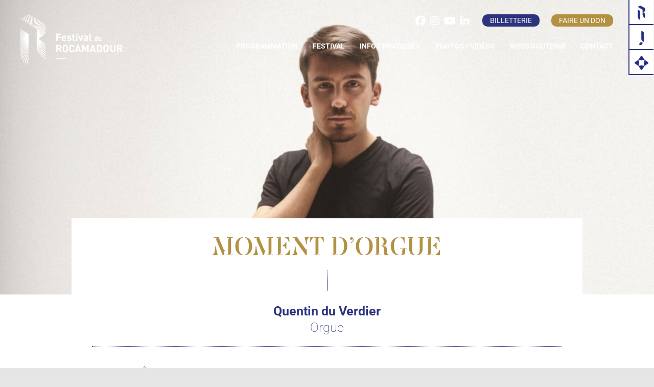

--- FILE ---
content_type: text/html; charset=UTF-8
request_url: https://www.rocamadourfestival.com/evenement/orgue2508/
body_size: 30085
content:
<!DOCTYPE html>
<!--[if IE 7]>
<html class="ie ie7" lang="fr-FR">
<![endif]-->
<!--[if IE 8]>
<html class="ie ie8" lang="fr-FR">
<![endif]-->
<!--[if !(IE 7) & !(IE 8)]><!-->
<html lang="fr-FR">
<!--<![endif]-->
<head>
<meta charset="UTF-8" />
<meta name="viewport" content="width=device-width" />
<title>MOMENT D&rsquo;ORGUE | Festival de Rocamadour : du 15 au 26 août | Musique classique en vallée de la Dordogne</title><link rel="preload" data-rocket-preload as="font" href="https://fonts.gstatic.com/s/roboto/v50/KFO7CnqEu92Fr1ME7kSn66aGLdTylUAMa3KUBGEe.woff2" crossorigin><link rel="preload" data-rocket-preload as="font" href="https://fonts.gstatic.com/s/roboto/v50/KFO7CnqEu92Fr1ME7kSn66aGLdTylUAMa3yUBA.woff2" crossorigin><link rel="preload" data-rocket-preload as="font" href="https://www.rocamadourfestival.com/wp-content/plugins/taptap-by-bonfire/fonts/font-awesome/webfonts/fa-brands-400.woff2" crossorigin><link rel="preload" data-rocket-preload as="font" href="https://www.rocamadourfestival.com/wp-content/themes/festival/wilton_foundry_-_saluzzo-webfont.woff2" crossorigin><style id="wpr-usedcss">@font-face{font-family:Roboto;font-style:normal;font-weight:300;font-stretch:100%;font-display:swap;src:url(https://fonts.gstatic.com/s/roboto/v50/KFO7CnqEu92Fr1ME7kSn66aGLdTylUAMa3KUBGEe.woff2) format('woff2');unicode-range:U+0100-02BA,U+02BD-02C5,U+02C7-02CC,U+02CE-02D7,U+02DD-02FF,U+0304,U+0308,U+0329,U+1D00-1DBF,U+1E00-1E9F,U+1EF2-1EFF,U+2020,U+20A0-20AB,U+20AD-20C0,U+2113,U+2C60-2C7F,U+A720-A7FF}@font-face{font-family:Roboto;font-style:normal;font-weight:300;font-stretch:100%;font-display:swap;src:url(https://fonts.gstatic.com/s/roboto/v50/KFO7CnqEu92Fr1ME7kSn66aGLdTylUAMa3yUBA.woff2) format('woff2');unicode-range:U+0000-00FF,U+0131,U+0152-0153,U+02BB-02BC,U+02C6,U+02DA,U+02DC,U+0304,U+0308,U+0329,U+2000-206F,U+20AC,U+2122,U+2191,U+2193,U+2212,U+2215,U+FEFF,U+FFFD}@font-face{font-family:Roboto;font-style:normal;font-weight:400;font-stretch:100%;font-display:swap;src:url(https://fonts.gstatic.com/s/roboto/v50/KFO7CnqEu92Fr1ME7kSn66aGLdTylUAMa3KUBGEe.woff2) format('woff2');unicode-range:U+0100-02BA,U+02BD-02C5,U+02C7-02CC,U+02CE-02D7,U+02DD-02FF,U+0304,U+0308,U+0329,U+1D00-1DBF,U+1E00-1E9F,U+1EF2-1EFF,U+2020,U+20A0-20AB,U+20AD-20C0,U+2113,U+2C60-2C7F,U+A720-A7FF}@font-face{font-family:Roboto;font-style:normal;font-weight:400;font-stretch:100%;font-display:swap;src:url(https://fonts.gstatic.com/s/roboto/v50/KFO7CnqEu92Fr1ME7kSn66aGLdTylUAMa3yUBA.woff2) format('woff2');unicode-range:U+0000-00FF,U+0131,U+0152-0153,U+02BB-02BC,U+02C6,U+02DA,U+02DC,U+0304,U+0308,U+0329,U+2000-206F,U+20AC,U+2122,U+2191,U+2193,U+2212,U+2215,U+FEFF,U+FFFD}@font-face{font-family:Roboto;font-style:normal;font-weight:700;font-stretch:100%;font-display:swap;src:url(https://fonts.gstatic.com/s/roboto/v50/KFO7CnqEu92Fr1ME7kSn66aGLdTylUAMa3KUBGEe.woff2) format('woff2');unicode-range:U+0100-02BA,U+02BD-02C5,U+02C7-02CC,U+02CE-02D7,U+02DD-02FF,U+0304,U+0308,U+0329,U+1D00-1DBF,U+1E00-1E9F,U+1EF2-1EFF,U+2020,U+20A0-20AB,U+20AD-20C0,U+2113,U+2C60-2C7F,U+A720-A7FF}@font-face{font-family:Roboto;font-style:normal;font-weight:700;font-stretch:100%;font-display:swap;src:url(https://fonts.gstatic.com/s/roboto/v50/KFO7CnqEu92Fr1ME7kSn66aGLdTylUAMa3yUBA.woff2) format('woff2');unicode-range:U+0000-00FF,U+0131,U+0152-0153,U+02BB-02BC,U+02C6,U+02DA,U+02DC,U+0304,U+0308,U+0329,U+2000-206F,U+20AC,U+2122,U+2191,U+2193,U+2212,U+2215,U+FEFF,U+FFFD}[data-aos][data-aos][data-aos-duration='100'],body[data-aos-duration='100'] [data-aos]{transition-duration:.1s}[data-aos][data-aos][data-aos-delay='100'],body[data-aos-delay='100'] [data-aos]{transition-delay:0}[data-aos][data-aos][data-aos-delay='100'].aos-animate,body[data-aos-delay='100'] [data-aos].aos-animate{transition-delay:.1s}[data-aos][data-aos][data-aos-duration='150'],body[data-aos-duration='150'] [data-aos]{transition-duration:.15s}[data-aos][data-aos][data-aos-delay='150'],body[data-aos-delay='150'] [data-aos]{transition-delay:0}[data-aos][data-aos][data-aos-delay='150'].aos-animate,body[data-aos-delay='150'] [data-aos].aos-animate{transition-delay:.15s}[data-aos][data-aos][data-aos-duration='200'],body[data-aos-duration='200'] [data-aos]{transition-duration:.2s}[data-aos][data-aos][data-aos-delay='200'],body[data-aos-delay='200'] [data-aos]{transition-delay:0}[data-aos][data-aos][data-aos-delay='200'].aos-animate,body[data-aos-delay='200'] [data-aos].aos-animate{transition-delay:.2s}[data-aos][data-aos][data-aos-duration='300'],body[data-aos-duration='300'] [data-aos]{transition-duration:.3s}[data-aos][data-aos][data-aos-delay='300'],body[data-aos-delay='300'] [data-aos]{transition-delay:0}[data-aos][data-aos][data-aos-delay='300'].aos-animate,body[data-aos-delay='300'] [data-aos].aos-animate{transition-delay:.3s}[data-aos][data-aos][data-aos-duration='400'],body[data-aos-duration='400'] [data-aos]{transition-duration:.4s}[data-aos][data-aos][data-aos-delay='400'],body[data-aos-delay='400'] [data-aos]{transition-delay:0}[data-aos][data-aos][data-aos-delay='400'].aos-animate,body[data-aos-delay='400'] [data-aos].aos-animate{transition-delay:.4s}[data-aos][data-aos][data-aos-duration='450'],body[data-aos-duration='450'] [data-aos]{transition-duration:.45s}[data-aos][data-aos][data-aos-delay='450'],body[data-aos-delay='450'] [data-aos]{transition-delay:0}[data-aos][data-aos][data-aos-delay='450'].aos-animate,body[data-aos-delay='450'] [data-aos].aos-animate{transition-delay:.45s}[data-aos][data-aos][data-aos-duration='600'],body[data-aos-duration='600'] [data-aos]{transition-duration:.6s}[data-aos][data-aos][data-aos-delay='600'],body[data-aos-delay='600'] [data-aos]{transition-delay:0}[data-aos][data-aos][data-aos-delay='600'].aos-animate,body[data-aos-delay='600'] [data-aos].aos-animate{transition-delay:.6s}[data-aos][data-aos][data-aos-duration='750'],body[data-aos-duration='750'] [data-aos]{transition-duration:.75s}[data-aos][data-aos][data-aos-delay='750'],body[data-aos-delay='750'] [data-aos]{transition-delay:0}[data-aos][data-aos][data-aos-delay='750'].aos-animate,body[data-aos-delay='750'] [data-aos].aos-animate{transition-delay:.75s}[data-aos][data-aos][data-aos-duration='900'],body[data-aos-duration='900'] [data-aos]{transition-duration:.9s}[data-aos][data-aos][data-aos-delay='900'],body[data-aos-delay='900'] [data-aos]{transition-delay:0}[data-aos][data-aos][data-aos-delay='900'].aos-animate,body[data-aos-delay='900'] [data-aos].aos-animate{transition-delay:.9s}[data-aos][data-aos][data-aos-duration='1000'],body[data-aos-duration='1000'] [data-aos]{transition-duration:1s}[data-aos][data-aos][data-aos-delay='1000'],body[data-aos-delay='1000'] [data-aos]{transition-delay:0}[data-aos][data-aos][data-aos-delay='1000'].aos-animate,body[data-aos-delay='1000'] [data-aos].aos-animate{transition-delay:1s}[data-aos][data-aos][data-aos-duration='1200'],body[data-aos-duration='1200'] [data-aos]{transition-duration:1.2s}[data-aos][data-aos][data-aos-delay='1200'],body[data-aos-delay='1200'] [data-aos]{transition-delay:0}[data-aos][data-aos][data-aos-delay='1200'].aos-animate,body[data-aos-delay='1200'] [data-aos].aos-animate{transition-delay:1.2s}[data-aos][data-aos][data-aos-duration='1500'],body[data-aos-duration='1500'] [data-aos]{transition-duration:1.5s}[data-aos][data-aos][data-aos-delay='1500'],body[data-aos-delay='1500'] [data-aos]{transition-delay:0}[data-aos][data-aos][data-aos-delay='1500'].aos-animate,body[data-aos-delay='1500'] [data-aos].aos-animate{transition-delay:1.5s}[data-aos][data-aos][data-aos-duration='1600'],body[data-aos-duration='1600'] [data-aos]{transition-duration:1.6s}[data-aos][data-aos][data-aos-delay='1600'],body[data-aos-delay='1600'] [data-aos]{transition-delay:0}[data-aos][data-aos][data-aos-delay='1600'].aos-animate,body[data-aos-delay='1600'] [data-aos].aos-animate{transition-delay:1.6s}[data-aos][data-aos][data-aos-duration='2400'],body[data-aos-duration='2400'] [data-aos]{transition-duration:2.4s}[data-aos][data-aos][data-aos-delay='2400'],body[data-aos-delay='2400'] [data-aos]{transition-delay:0}[data-aos][data-aos][data-aos-delay='2400'].aos-animate,body[data-aos-delay='2400'] [data-aos].aos-animate{transition-delay:2.4s}[data-aos][data-aos][data-aos-duration='2600'],body[data-aos-duration='2600'] [data-aos]{transition-duration:2.6s}[data-aos][data-aos][data-aos-delay='2600'],body[data-aos-delay='2600'] [data-aos]{transition-delay:0}[data-aos][data-aos][data-aos-delay='2600'].aos-animate,body[data-aos-delay='2600'] [data-aos].aos-animate{transition-delay:2.6s}[data-aos][data-aos][data-aos-easing=linear],body[data-aos-easing=linear] [data-aos]{transition-timing-function:cubic-bezier(.25,.25,.75,.75)}[data-aos][data-aos][data-aos-easing=ease],body[data-aos-easing=ease] [data-aos]{transition-timing-function:ease}[data-aos][data-aos][data-aos-easing=ease-in-out],body[data-aos-easing=ease-in-out] [data-aos]{transition-timing-function:ease-in-out}[data-aos^=fade][data-aos^=fade]{opacity:0;transition-property:opacity,transform}[data-aos^=fade][data-aos^=fade].aos-animate{opacity:1;transform:translate(0)}[data-aos^=zoom][data-aos^=zoom]{opacity:0;transition-property:opacity,transform}[data-aos^=zoom][data-aos^=zoom].aos-animate{opacity:1;transform:translate(0) scale(1)}[data-aos^=slide][data-aos^=slide]{transition-property:transform}[data-aos^=slide][data-aos^=slide].aos-animate{transform:translate(0)}[data-aos^=flip][data-aos^=flip]{backface-visibility:hidden;transition-property:transform}img:is([sizes=auto i],[sizes^="auto," i]){contain-intrinsic-size:3000px 1500px}img.emoji{display:inline!important;border:none!important;box-shadow:none!important;height:1em!important;width:1em!important;margin:0 .07em!important;vertical-align:-.1em!important;background:0 0!important;padding:0!important}:root{--wp--preset--font-size--normal:16px;--wp--preset--font-size--huge:42px}html :where(.has-border-color){border-style:solid}html :where([style*=border-top-color]){border-top-style:solid}html :where([style*=border-right-color]){border-right-style:solid}html :where([style*=border-bottom-color]){border-bottom-style:solid}html :where([style*=border-left-color]){border-left-style:solid}html :where([style*=border-width]){border-style:solid}html :where([style*=border-top-width]){border-top-style:solid}html :where([style*=border-right-width]){border-right-style:solid}html :where([style*=border-bottom-width]){border-bottom-style:solid}html :where([style*=border-left-width]){border-left-style:solid}html :where(img[class*=wp-image-]){height:auto;max-width:100%}:where(figure){margin:0 0 1em}html :where(.is-position-sticky){--wp-admin--admin-bar--position-offset:var(--wp-admin--admin-bar--height,0px)}:root{--wp--preset--aspect-ratio--square:1;--wp--preset--aspect-ratio--4-3:4/3;--wp--preset--aspect-ratio--3-4:3/4;--wp--preset--aspect-ratio--3-2:3/2;--wp--preset--aspect-ratio--2-3:2/3;--wp--preset--aspect-ratio--16-9:16/9;--wp--preset--aspect-ratio--9-16:9/16;--wp--preset--color--black:#000000;--wp--preset--color--cyan-bluish-gray:#abb8c3;--wp--preset--color--white:#fff;--wp--preset--color--pale-pink:#f78da7;--wp--preset--color--vivid-red:#cf2e2e;--wp--preset--color--luminous-vivid-orange:#ff6900;--wp--preset--color--luminous-vivid-amber:#fcb900;--wp--preset--color--light-green-cyan:#7bdcb5;--wp--preset--color--vivid-green-cyan:#00d084;--wp--preset--color--pale-cyan-blue:#8ed1fc;--wp--preset--color--vivid-cyan-blue:#0693e3;--wp--preset--color--vivid-purple:#9b51e0;--wp--preset--color--blue:#21759b;--wp--preset--color--dark-gray:#444;--wp--preset--color--medium-gray:#9f9f9f;--wp--preset--color--light-gray:#e6e6e6;--wp--preset--gradient--vivid-cyan-blue-to-vivid-purple:linear-gradient(135deg,rgb(6, 147, 227) 0%,rgb(155, 81, 224) 100%);--wp--preset--gradient--light-green-cyan-to-vivid-green-cyan:linear-gradient(135deg,rgb(122, 220, 180) 0%,rgb(0, 208, 130) 100%);--wp--preset--gradient--luminous-vivid-amber-to-luminous-vivid-orange:linear-gradient(135deg,rgb(252, 185, 0) 0%,rgb(255, 105, 0) 100%);--wp--preset--gradient--luminous-vivid-orange-to-vivid-red:linear-gradient(135deg,rgb(255, 105, 0) 0%,rgb(207, 46, 46) 100%);--wp--preset--gradient--very-light-gray-to-cyan-bluish-gray:linear-gradient(135deg,rgb(238, 238, 238) 0%,rgb(169, 184, 195) 100%);--wp--preset--gradient--cool-to-warm-spectrum:linear-gradient(135deg,rgb(74, 234, 220) 0%,rgb(151, 120, 209) 20%,rgb(207, 42, 186) 40%,rgb(238, 44, 130) 60%,rgb(251, 105, 98) 80%,rgb(254, 248, 76) 100%);--wp--preset--gradient--blush-light-purple:linear-gradient(135deg,rgb(255, 206, 236) 0%,rgb(152, 150, 240) 100%);--wp--preset--gradient--blush-bordeaux:linear-gradient(135deg,rgb(254, 205, 165) 0%,rgb(254, 45, 45) 50%,rgb(107, 0, 62) 100%);--wp--preset--gradient--luminous-dusk:linear-gradient(135deg,rgb(255, 203, 112) 0%,rgb(199, 81, 192) 50%,rgb(65, 88, 208) 100%);--wp--preset--gradient--pale-ocean:linear-gradient(135deg,rgb(255, 245, 203) 0%,rgb(182, 227, 212) 50%,rgb(51, 167, 181) 100%);--wp--preset--gradient--electric-grass:linear-gradient(135deg,rgb(202, 248, 128) 0%,rgb(113, 206, 126) 100%);--wp--preset--gradient--midnight:linear-gradient(135deg,rgb(2, 3, 129) 0%,rgb(40, 116, 252) 100%);--wp--preset--font-size--small:13px;--wp--preset--font-size--medium:20px;--wp--preset--font-size--large:36px;--wp--preset--font-size--x-large:42px;--wp--preset--spacing--20:0.44rem;--wp--preset--spacing--30:0.67rem;--wp--preset--spacing--40:1rem;--wp--preset--spacing--50:1.5rem;--wp--preset--spacing--60:2.25rem;--wp--preset--spacing--70:3.38rem;--wp--preset--spacing--80:5.06rem;--wp--preset--shadow--natural:6px 6px 9px rgba(0, 0, 0, .2);--wp--preset--shadow--deep:12px 12px 50px rgba(0, 0, 0, .4);--wp--preset--shadow--sharp:6px 6px 0px rgba(0, 0, 0, .2);--wp--preset--shadow--outlined:6px 6px 0px -3px rgb(255, 255, 255),6px 6px rgb(0, 0, 0);--wp--preset--shadow--crisp:6px 6px 0px rgb(0, 0, 0)}:where(.is-layout-flex){gap:.5em}:where(.is-layout-grid){gap:.5em}:where(.wp-block-columns.is-layout-flex){gap:2em}:where(.wp-block-columns.is-layout-grid){gap:2em}:where(.wp-block-post-template.is-layout-flex){gap:1.25em}:where(.wp-block-post-template.is-layout-grid){gap:1.25em}[role=region]{position:relative}:root{--wp-admin-theme-color:#3858e9;--wp-admin-theme-color--rgb:56,88,233;--wp-admin-theme-color-darker-10:#2145e6;--wp-admin-theme-color-darker-10--rgb:33.0384615385,68.7307692308,230.4615384615;--wp-admin-theme-color-darker-20:#183ad6;--wp-admin-theme-color-darker-20--rgb:23.6923076923,58.1538461538,214.3076923077;--wp-admin-border-width-focus:2px}:root{--wp-block-synced-color:#7a00df;--wp-block-synced-color--rgb:122,0,223;--wp-bound-block-color:var(--wp-block-synced-color);--wp-editor-canvas-background:#ddd;--wp-admin-theme-color:#007cba;--wp-admin-theme-color--rgb:0,124,186;--wp-admin-theme-color-darker-10:#006ba1;--wp-admin-theme-color-darker-10--rgb:0,107,160.5;--wp-admin-theme-color-darker-20:#005a87;--wp-admin-theme-color-darker-20--rgb:0,90,135;--wp-admin-border-width-focus:2px}@media (min-resolution:192dpi){:root{--wp-admin-border-width-focus:1.5px}}:where(.wp-block-popup-maker-cta-button__link){border-radius:9999px;box-shadow:none;padding:1rem 2.25rem;text-decoration:none}:root :where(.wp-block-popup-maker-cta-button){font-family:inherit;font-size:var(--wp--preset--font-size--medium);font-style:normal;line-height:inherit}:root :where(.wp-block-popup-maker-cta-button .wp-block-popup-maker-cta-button__link.is-style-outline),:root :where(.wp-block-popup-maker-cta-button.is-style-outline>.wp-block-popup-maker-cta-button__link){border:1px solid;padding:calc(1rem - 1px) calc(2.25rem - 1px)}:root :where(.wp-block-popup-maker-cta-button .wp-block-popup-maker-cta-button__link.is-style-outline:not(.has-text-color)),:root :where(.wp-block-popup-maker-cta-button.is-style-outline>.wp-block-popup-maker-cta-button__link:not(.has-text-color)){color:currentColor}:root :where(.wp-block-popup-maker-cta-button .wp-block-popup-maker-cta-button__link.is-style-outline:not(.has-background)),:root :where(.wp-block-popup-maker-cta-button.is-style-outline>.wp-block-popup-maker-cta-button__link:not(.has-background)){background-color:#0000;background-image:none}:root :where(.wp-block-popup-maker-cta-button.is-style-outline>.wp-block-popup-maker-cta-button__link.wp-block-popup-maker-cta-button__link:not(.has-background):hover){background-color:color-mix(in srgb,var(--wp--preset--color--contrast) 5%,#0000)}@supports not (background-color:color-mix(in srgb,red 50%,blue)){:where(.wp-block-popup-maker-cta-button:not(.is-style-outline))>.wp-block-popup-maker-cta-button__link:not(.is-style-outline):hover{filter:brightness(.85)}:where(.wp-block-popup-maker-cta-button.is-style-outline>.wp-block-popup-maker-cta-button__link.wp-block-popup-maker-cta-button__link:not(.has-background):hover){filter:brightness(1.05)}}.mfp-bg{top:0;left:0;width:100%;height:100%;z-index:1042;overflow:hidden;position:fixed;background:#0b0b0b;opacity:.8}.mfp-wrap{top:0;left:0;width:100%;height:100%;z-index:1043;position:fixed;outline:0!important;-webkit-backface-visibility:hidden}.mfp-container{text-align:center;position:absolute;width:100%;height:100%;left:0;top:0;padding:0 8px;box-sizing:border-box}.mfp-container:before{content:'';display:inline-block;height:100%;vertical-align:middle}.mfp-align-top .mfp-container:before{display:none}.mfp-content{position:relative;display:inline-block;vertical-align:middle;margin:0 auto;text-align:left;z-index:1045}.mfp-ajax-holder .mfp-content,.mfp-inline-holder .mfp-content{width:100%;cursor:auto}.mfp-ajax-cur{cursor:progress}.mfp-zoom-out-cur,.mfp-zoom-out-cur .mfp-image-holder .mfp-close{cursor:-moz-zoom-out;cursor:-webkit-zoom-out;cursor:zoom-out}.mfp-zoom{cursor:pointer;cursor:-webkit-zoom-in;cursor:-moz-zoom-in;cursor:zoom-in}.mfp-auto-cursor .mfp-content{cursor:auto}.mfp-arrow,.mfp-close,.mfp-counter,.mfp-preloader{-webkit-user-select:none;-moz-user-select:none;user-select:none}.mfp-loading.mfp-figure{display:none}.mfp-hide{display:none!important}.mfp-preloader{color:#ccc;position:absolute;top:50%;width:auto;text-align:center;margin-top:-.8em;left:8px;right:8px;z-index:1044}.mfp-preloader a{color:#ccc}.mfp-preloader a:hover{color:#fff}.mfp-s-ready .mfp-preloader{display:none}.mfp-s-error .mfp-content{display:none}button.mfp-arrow,button.mfp-close{overflow:visible;cursor:pointer;background:0 0;border:0;-webkit-appearance:none;display:block;outline:0;padding:0;z-index:1046;box-shadow:none;touch-action:manipulation}button::-moz-focus-inner{padding:0;border:0}.mfp-close{width:44px;height:44px;line-height:44px;position:absolute;right:0;top:0;text-decoration:none;text-align:center;opacity:.65;padding:0 0 18px 10px;color:#fff;font-style:normal;font-size:28px;font-family:Arial,Baskerville,monospace}.mfp-close:focus,.mfp-close:hover{opacity:1}.mfp-close:active{top:1px}.mfp-close-btn-in .mfp-close{color:#333}.mfp-iframe-holder .mfp-close,.mfp-image-holder .mfp-close{color:#fff;right:-6px;text-align:right;padding-right:6px;width:100%}.mfp-counter{position:absolute;top:0;right:0;color:#ccc;font-size:12px;line-height:18px;white-space:nowrap}.mfp-arrow{position:absolute;opacity:.65;margin:0;top:50%;margin-top:-55px;padding:0;width:90px;height:110px;-webkit-tap-highlight-color:transparent}.mfp-arrow:active{margin-top:-54px}.mfp-arrow:focus,.mfp-arrow:hover{opacity:1}.mfp-arrow:after,.mfp-arrow:before{content:'';display:block;width:0;height:0;position:absolute;left:0;top:0;margin-top:35px;margin-left:35px;border:inset transparent}.mfp-arrow:after{border-top-width:13px;border-bottom-width:13px;top:8px}.mfp-arrow:before{border-top-width:21px;border-bottom-width:21px;opacity:.7}.mfp-arrow-left{left:0}.mfp-arrow-left:after{border-right:17px solid #fff;margin-left:31px}.mfp-arrow-left:before{margin-left:25px;border-right:27px solid #3f3f3f}.mfp-arrow-right{right:0}.mfp-arrow-right:after{border-left:17px solid #fff;margin-left:39px}.mfp-arrow-right:before{border-left:27px solid #3f3f3f}.mfp-iframe-holder{padding-top:40px;padding-bottom:40px}.mfp-iframe-holder .mfp-content{line-height:0;width:100%;max-width:900px}.mfp-iframe-holder .mfp-close{top:-40px}.mfp-iframe-scaler{width:100%;height:0;overflow:hidden;padding-top:56.25%}.mfp-iframe-scaler iframe{position:absolute;display:block;top:0;left:0;width:100%;height:100%;box-shadow:0 0 8px rgba(0,0,0,.6);background:#000}img.mfp-img{width:auto;max-width:100%;height:auto;display:block;line-height:0;box-sizing:border-box;padding:40px 0;margin:0 auto}.mfp-figure{line-height:0}.mfp-figure:after{content:'';position:absolute;left:0;top:40px;bottom:40px;display:block;right:0;width:auto;height:auto;z-index:-1;box-shadow:0 0 8px rgba(0,0,0,.6);background:#444}.mfp-figure small{color:#bdbdbd;display:block;font-size:12px;line-height:14px}.mfp-figure figure{margin:0}.mfp-bottom-bar{margin-top:-36px;position:absolute;top:100%;left:0;width:100%;cursor:auto}.mfp-title{text-align:left;line-height:18px;color:#f3f3f3;word-wrap:break-word;padding-right:36px}.mfp-image-holder .mfp-content{max-width:100%}.mfp-gallery .mfp-image-holder .mfp-figure{cursor:pointer}@media screen and (max-width:800px) and (orientation:landscape),screen and (max-height:300px){.mfp-img-mobile .mfp-image-holder{padding-left:0;padding-right:0}.mfp-img-mobile img.mfp-img{padding:0}.mfp-img-mobile .mfp-figure:after{top:0;bottom:0}.mfp-img-mobile .mfp-figure small{display:inline;margin-left:5px}.mfp-img-mobile .mfp-bottom-bar{background:rgba(0,0,0,.6);bottom:0;margin:0;top:auto;padding:3px 5px;position:fixed;box-sizing:border-box}.mfp-img-mobile .mfp-bottom-bar:empty{padding:0}.mfp-img-mobile .mfp-counter{right:5px;top:3px}.mfp-img-mobile .mfp-close{top:0;right:0;width:35px;height:35px;line-height:35px;background:rgba(0,0,0,.6);position:fixed;text-align:center;padding:0}}@media all and (max-width:900px){.mfp-arrow{-webkit-transform:scale(.75);transform:scale(.75)}.mfp-arrow-left{-webkit-transform-origin:0;transform-origin:0}.mfp-arrow-right{-webkit-transform-origin:100%;transform-origin:100%}.mfp-container{padding-left:6px;padding-right:6px}}.slick-slider{position:relative;display:block;-moz-box-sizing:border-box;box-sizing:border-box;-webkit-user-select:none;-moz-user-select:none;-ms-user-select:none;user-select:none;-webkit-touch-callout:none;-khtml-user-select:none;-ms-touch-action:pan-y;touch-action:pan-y;-webkit-tap-highlight-color:transparent}.slick-list{position:relative;display:block;overflow:hidden;margin:0;padding:0}.slick-list:focus{outline:0}.slick-list.dragging{cursor:pointer;cursor:hand}.slick-slider .slick-list,.slick-slider .slick-track{-webkit-transform:translate3d(0,0,0);-moz-transform:translate3d(0,0,0);-ms-transform:translate3d(0,0,0);-o-transform:translate3d(0,0,0);transform:translate3d(0,0,0)}.slick-track{position:relative;top:0;left:0;display:block}.slick-track:after,.slick-track:before{display:table;content:''}.slick-track:after{clear:both}.slick-loading .slick-track{visibility:hidden}.slick-slide{display:none;float:left;height:100%;min-height:1px}[dir=rtl] .slick-slide{float:right}.slick-slide img{display:block}.slick-slide.slick-loading img{display:none}.slick-slide.dragging img{pointer-events:none}.slick-initialized .slick-slide{display:block}.slick-loading .slick-slide{visibility:hidden}.slick-vertical .slick-slide{display:block;height:auto;border:1px solid transparent}.slick-arrow.slick-hidden{display:none}.msacwl-row-clearfix:after{content:"";display:table}.msacwl-row-clearfix:after{clear:both}.msacwl-carousel-wrap *,.msacwl-slider-wrap *,.msacwl-variable-wrap *{box-sizing:border-box;outline:0}.msacwl-common-slider .slick-arrow svg,.msacwl-slider-nav .slick-arrow svg{fill:#fff;height:100%;width:100%}.msacwl-common-slider .slick-arrow{width:30px;height:50px;position:absolute;z-index:9;padding:0;margin:0;border-radius:0;outline:0;box-shadow:none;background-color:rgba(0,0,0,.7);-webkit-transition:.3s ease-in;transition:.3s ease-in;cursor:pointer}.msacwl-common-slider .slick-arrow{top:50%;margin-top:-26px!important}.msacwl-common-slider .slick-next{right:0}.msacwl-common-slider .slick-prev{left:0}.msacwl-slider-nav .slick-arrow{width:20px;height:34px;top:50%!important;position:absolute;z-index:9;border:0;padding:0;border-radius:0;cursor:pointer;background-color:rgba(0,0,0,.7);top:50%;-webkit-transform:translateY(-50%);-ms-transform:translateY(-50%);transform:translateY(-50%)}.msacwl-slider-nav .slick-next{right:3px}.msacwl-slider-nav .slick-prev{left:3px}.msacwl-common-slider{visibility:hidden;opacity:0;-webkit-transition:opacity .5s linear;transition:opacity .5s linear}.msacwl-common-slider.slick-initialized,.msacwl-slider-nav.slick-initialized{visibility:visible;opacity:1}.msacwl-common-slider .slick-dots{padding:0!important;margin:0!important;position:absolute;bottom:0;text-align:center;width:100%;line-height:normal}.msacwl-common-slider .slick-dots li button{text-indent:-99999px}.msacwl-common-slider .slick-dots li{list-style:none!important;display:inline-block!important;margin:0 2px!important;padding:0!important;width:10px!important;height:10px!important}.msacwl-common-slider .slick-dots li button{background:#fff!important;margin:0!important;cursor:pointer!important;padding:0!important;border:2px solid #444;border-radius:50%!important;width:12px!important;height:12px!important}.msacwl-common-slider .slick-dots li button:focus{outline:0!important}.msacwl-common-slider .slick-dots li.slick-active button{background:#444!important;border-color:#fff!important}.msacwl-mfp-popup .mfp-arrow:active,.msacwl-mfp-popup .mfp-arrow:focus,.msacwl-mfp-popup .mfp-arrow:hover{opacity:1;background:0 0!important;box-shadow:none!important}.msacwl-mfp-popup figcaption{padding:0!important;margin:0!important}.msacwl-mfp-popup .mfp-close,.msacwl-mfp-popup .mfp-close:active,.msacwl-mfp-popup .mfp-close:focus,.msacwl-mfp-popup .mfp-close:hover{margin:0!important;background:0 0!important;background-image:none!important;box-shadow:none}.logged-in.admin-bar .msacwl-mfp-popup .mfp-container{top:30px}.msacwl-slider-nav .slick-slide img{display:inline-block!important;cursor:pointer;height:100%;width:100%;object-fit:cover;object-position:top center;border-radius:0}.msacwl-slider-nav .slick-image-nav{overflow:hidden;height:120px;margin:0 3px;transition:border .1s ease-in-out;-webkit-transition:border .1s ease-in-out}.msacwl-slider-nav .slick-current.slick-image-nav{border-top:3px solid #e53935}.msacwl-slider-nav .slick-dots{left:15px!important;right:15px;text-align:center;bottom:0!important}.msacwl-slide{position:relative}.msacwl-gallery-container{background:rgba(0,0,0,.6);color:#fff;padding:15px 40px 30px;text-align:center;position:absolute;bottom:0;left:0;right:0;font-size:14px;line-height:normal;width:100%;float:left}.msacwl-gallery-container .msacwl-image-title{font-size:22px;font-weight:600;text-transform:capitalize;line-height:normal;width:100%;float:left}.msacwl-carousel .msacwl-gallery-container{padding:15px 15px 30px!important}.msacwl-slide img.msacwl-img{border-radius:0;box-shadow:none;width:auto;max-width:100%;max-height:100%}.mascwl-image-fit img.msacwl-img{height:100%!important;width:100%!important;-o-object-fit:cover;object-fit:cover;-o-object-position:top center;object-position:top center;-webkit-transition:.4s;transition:all .4s ease;position:unset}.msacwl-img-wrap{width:100%;float:left;height:350px;overflow:hidden;position:relative}.msacwl-img-wrap .msacwl-img-link{display:block;position:absolute;top:0;left:0;width:100%;float:left;height:100%;z-index:9}.msacwl-carousel-wrap .msacwl-img-wrap,.msacwl-carousel-wrap .msacwl-slide,.msacwl-variable-wrap .msacwl-img-wrap,.msacwl-variable-wrap .msacwl-slide{overflow:hidden}.msacwl-carousel-wrap .msacwl-center-mode .slick-slide{-webkit-transform:scale(.7);transform:scale(.7);-webkit-transition:.3s;transition:all .3s ease}.msacwl-carousel-wrap .msacwl-center-mode .slick-current.slick-center{-webkit-transform:scale(1);transform:scale(1)}.msacwl-variable-width .msacwl-center-mode .slick-slide{transition:none!important;-webkit-transition:none;transform:none!important;-webkit-transform:none}.msacwl-variable-wrap{overflow:hidden}.msacwl-variable-wrap .msacwl-common-slider{max-width:80%;margin:0 auto;float:none}.msacwl-variable-wrap .msacwl-common-slider .slick-list{padding:0!important;overflow:visible}.msacwl-variable-wrap .msacwl-common-slider .slick-slide{opacity:.5}.msacwl-variable-wrap .msacwl-common-slider .slick-current.slick-center{opacity:1}.msacwl-variable-wrap .msacwl-common-slider .slick-arrow{height:100%!important;top:0!important;-webkit-transform:none;transform:none;margin-top:0!important;background:rgba(0,0,0,0)!important;width:100%!important;opacity:1;visibility:visible}.msacwl-variable-wrap .msacwl-common-slider .slick-arrow:hover{background:rgba(0,0,0,.8)!important}.msacwl-variable-wrap .msacwl-common-slider .slick-arrow:focus{box-shadow:none!important;background:rgba(0,0,0,0)!important}.msacwl-variable-wrap .msacwl-common-slider .slick-prev{right:100%;left:auto}.msacwl-variable-wrap .msacwl-common-slider .slick-next{left:100%;right:auto}.mfp-with-zoom .mfp-container,.mfp-with-zoom.mfp-bg{opacity:0;-webkit-backface-visibility:hidden;-webkit-transition:.3s ease-out;transition:all .3s ease-out}.mfp-with-zoom.mfp-ready .mfp-container{opacity:1}.mfp-with-zoom.mfp-ready.mfp-bg{opacity:.8}.mfp-with-zoom.mfp-removing .mfp-container,.mfp-with-zoom.mfp-removing.mfp-bg{opacity:0}.fusion-flex-container.msacwl-fusion-flex{flex-direction:column}.msacwl-elementor-tab-wrap{min-width:0;min-height:0}@media screen and (max-width:40em){.msacwl-common-slider .slick-arrow,.msacwl-common-slider .slick-arrow:focus{opacity:1!important;visibility:visible!important;height:35px;width:25px;padding:0!important;background-size:12px!important}.msacwl-slider-nav .slick-prev{left:3px!important}.msacwl-slider-nav .slick-next{right:3px!important}.msacwl-carousel-wrap .msacwl-center-mode .slick-slide{transform:scale(1)!important}.msacwl-variable-wrap .msacwl-common-slider .slick-arrow:hover{box-shadow:none!important;background-color:rgba(0,0,0,.5)!important}.msacwl-variable-wrap .msacwl-common-slider .slick-arrow:focus{box-shadow:none!important;background-color:rgba(0,0,0,0)!important}.msacwl-variable-wrap .msacwl-common-slider .slick-current.slick-active{opacity:1}.msacwl-gallery-container{padding:15px 30px 30px!important}.msacwl-carousel .msacwl-gallery-container{padding:15px 30px 30px!important}}@media screen and (max-width:768px) and (orientation:landscape){.msacwl-carousel-wrap .msacwl-center-mode .slick-slide{-webkit-transform:scale(1);transform:scale(1)}}.tos-slide,.tos-slide>*{box-sizing:border-box}.tos-slide,.tos-slider{width:100%;height:100%}.tos-slide,.tos-slide:before,.tos-slide>*{display:inline-block}.tos-slider{position:relative}.tos-slider{white-space:nowrap;padding:0;margin:0}.tos-slide{-webkit-overflow-scrolling:touch;line-height:1px;text-align:center;overflow:hidden;position:relative}.tos-slide:before{content:"";height:50%;width:1px;margin-right:-1px}.tos-slide>*{opacity:1;-webkit-transition:opacity .4s;transition:opacity .4s ease;vertical-align:middle;max-height:100%;max-width:100%}.taptap-menu-button-wrapper{position:fixed;z-index:999999;top:10px;left:15px;right:auto;width:40px;height:45px;cursor:pointer;-webkit-transition:opacity .2s .3s,top 0s .3s;transition:opacity .2s ease .3s,top 0s ease .3s;-webkit-tap-highlight-color:transparent}.taptap-main-menu-button{padding:6px 5px;-webkit-transition:.3s;transition:all .3s ease}.taptap-main-menu-button div.taptap-main-menu-button-middle:before,.taptap-main-menu-button:after,.taptap-main-menu-button:before{content:'';display:block;width:30px;height:2px;margin:7px 0;background-color:#999;-webkit-transition:.25s;transition:all .25s ease}.taptap-search-button-wrapper{position:fixed;z-index:99996;width:40px;height:45px;top:10px;right:10px;left:auto;cursor:pointer;-webkit-tap-highlight-color:transparent}.taptap-search-background,.taptap-search-wrapper{position:fixed;z-index:9999999;top:-1000px;left:0;right:0;width:100%;height:65px;margin:0;padding:0;overflow:hidden;-webkit-transform:translateY(-100%);transform:translateY(-100%);-webkit-transition:-webkit-transform .25s,top 0s .25s;transition:transform .25s ease 0s,top 0s ease .25s}.taptap-search-background{z-index:9999998;background-color:#191919}.taptap-search-wrapper-active{top:0!important;-webkit-transform:translateY(0)!important;transform:translateY(0)!important;-webkit-transition:-webkit-transform .25s,top!important;transition:transform .25s ease 0s,top 0s ease 0s!important}.taptap-search-wrapper #searchform input{width:100%;height:100%;position:absolute;z-index:10;top:0;font-family:Montserrat;font-weight:400;font-size:16px;letter-spacing:0;color:#eee;padding:0 50px;margin:0;border:0;background:0 0;outline:0;box-sizing:border-box;-webkit-box-sizing:border-box;-webkit-border-radius:0;border-radius:0}.taptap-search-wrapper #searchform input::-ms-clear{display:none}#searchform input::-webkit-input-placeholder{font-size:15px;color:#555!important}#searchform input:-moz-placeholder{font-size:15px;color:#555!important}#searchform input::-moz-placeholder{font-size:15px;color:#555!important}#searchform input:-ms-input-placeholder{font-size:15px;color:#555!important}.taptap-search-close-wrapper{display:table;position:absolute;z-index:20;top:0;left:0;width:40px;height:100%;cursor:pointer;-webkit-tap-highlight-color:transparent}.taptap-search-close-inner{display:table-cell;vertical-align:middle}.taptap-search-close-inner::after,.taptap-search-close-inner::before{content:'';position:absolute;vertical-align:middle;left:15px;width:9px;height:1px;background-color:#999;-webkit-transition:.25s;transition:all .25s ease}.taptap-search-close-inner::before{margin-top:-3px;-webkit-transform:rotate(-45deg);transform:rotate(-45deg)}.taptap-search-close-inner::after{margin-top:3px;-webkit-transform:rotate(45deg);transform:rotate(45deg)}.taptap-search-clear-wrapper{display:table;position:absolute;z-index:20;top:0;right:0;width:50px;height:100%;cursor:pointer;-webkit-tap-highlight-color:transparent}.taptap-search-clear-inner{display:table-cell;vertical-align:middle}.taptap-search-clear{position:relative;vertical-align:middle;left:15px;width:18px;height:18px;border-radius:50%;background-color:#555;-webkit-transition:.25s;transition:all .25s ease}.taptap-search-clear::before{content:'';position:absolute;top:8px;left:3px;width:12px;height:2px;background-color:#191919;-webkit-transform:rotate(-45deg);transform:rotate(-45deg)}.taptap-search-clear::after{content:'';position:absolute;top:8px;left:3px;width:12px;height:2px;background-color:#191919;-webkit-transform:rotate(45deg);transform:rotate(45deg)}.taptap-search-overlay{position:fixed;z-index:9999997;top:-1000%;left:0;right:0;width:100%;height:100%;height:100vh;background-color:#000;cursor:pointer;opacity:0;-webkit-transition:opacity .25s,top 0s .25s;transition:opacity .25s ease 0s,top 0s ease .25s}.taptap-search-overlay-active{top:0;opacity:.5;-webkit-transition:opacity .25s,top;transition:opacity .25s ease 0s,top 0s ease 0s}.taptap-logo-wrapper{position:fixed;z-index:99996;top:23px;left:50%;-webkit-transform:translateX(-50%);transform:translateX(-50%)}.taptap-image{text-align:center;margin:0}.taptap-image img{margin:0 auto;max-width:100%;height:auto}.taptap-by-bonfire{margin:25px 25px 0}.taptap-by-bonfire ul{width:100%;list-style-type:none;margin:0;padding:0}.taptap-by-bonfire ul li{width:100%;min-height:30px;list-style-type:none;margin:0;padding:1px;text-align:center;-webkit-transition:.2s .5s;transition:all .2s ease .5s}.taptap-by-bonfire ul li a{font-family:Montserrat;font-weight:400;font-size:14px;letter-spacing:0;color:#878c91;margin:0;padding:11px 0;display:inline-block;text-decoration:none;-webkit-transition:.2s;transition:all .2s ease}.taptap-by-bonfire .menu{list-style:none;margin:0;padding:0}.taptap-by-bonfire .menu li{position:relative;margin:0;padding:0;border:none;z-index:auto}.taptap-by-bonfire .menu ul{list-style:none;margin:0;padding:0;display:none}.taptap-by-bonfire .sub-menu a{color:#686c6f;font-size:13px;letter-spacing:0;margin:0;padding:11px 0}.taptap-sub-arrow{position:absolute;cursor:pointer;top:0;width:40px;display:inline-block;margin:8px 0 0 13px;padding:0;-webkit-tap-highlight-color:transparent}.taptap-sub-arrow-inner{position:relative;display:block;top:0;right:0;width:40px;height:25px;border-left:1px solid #4a4d50}.taptap-sub-arrow-inner::after,.taptap-sub-arrow-inner::before{position:absolute;content:'';display:block;top:11px;width:9px;height:2px;background-color:#adadac;-webkit-transition:.35s;transition:all .35s ease}.taptap-sub-arrow-inner::before{left:14px;-webkit-transform:rotate(45deg);transform:rotate(45deg)}.taptap-sub-arrow-inner::after{left:20px;-webkit-transform:rotate(-45deg);transform:rotate(-45deg)}.taptap-by-bonfire span.taptap-submenu-active span::before{-webkit-transform:rotate(-45deg);transform:rotate(-45deg)}.taptap-by-bonfire span.taptap-submenu-active span::after{-webkit-transform:rotate(45deg);transform:rotate(45deg)}.taptap-by-bonfire .sub-menu a i,.taptap-by-bonfire ul li a i{font-size:15px;margin:2px 7px 0;-webkit-transition:.25s;transition:all .25s ease}.taptap-by-bonfire ul li a i{color:#8c9093}.taptap-by-bonfire .sub-menu a i{color:#686c6f;margin-top:0}.taptap-alternate-close-button{position:fixed;z-index:1;top:20px;right:20px;width:45px;height:45px;cursor:pointer}.taptap-alternate-close-button::after,.taptap-alternate-close-button::before{content:'';position:absolute;top:21px;left:0;width:45px;height:2px;background-color:#ccc;-webkit-border-radius:50px;border-radius:50px;-webkit-transition:.15s;transition:all .15s ease}.taptap-alternate-close-button::before{-webkit-transform:rotate(45deg);transform:rotate(45deg)}.taptap-alternate-close-button::after{-webkit-transform:rotate(-45deg);transform:rotate(-45deg)}.taptap-by-bonfire-horizontal{position:relative;top:0;left:0;max-width:320px;margin:0 auto;clear:both;display:block;box-sizing:border-box;transition:all .5s ease}.taptap-by-bonfire-horizontal .menu{margin:0 auto;display:block;height:auto}.taptap-by-bonfire-horizontal ul li{list-style-type:none;text-align:left!important}.taptap-by-bonfire-horizontal ul li a{display:inline-block;opacity:1;width:100%;color:#fff;font-size:16px;font-family:'Proxima Nova';font-weight:regular;line-height:22px;padding:11px 0;text-decoration:none;transform:scale(1);transition:all .25s ease,transform .5s ease}.taptap-by-bonfire-horizontal .menu,.taptap-by-bonfire-horizontal .sub-menu{margin-top:0;margin-bottom:0;padding:10px 10px 10px 15px;list-style-type:none;display:block;box-sizing:border-box}.taptap-by-bonfire-horizontal .menu{position:relative;width:320px}.taptap-by-bonfire-horizontal .sub-menu{position:absolute;top:0;right:0;width:320px;opacity:.5;transition:all .5s ease;transform:translateX(320px);transform-origin:left;z-index:99999;pointer-events:none;display:none}.taptap-by-bonfire-horizontal .sub-menu.is-active{opacity:1;pointer-events:auto;transition:all .5s ease}.is-active-top{opacity:0;pointer-events:none}.taptap-by-bonfire-horizontal .taptap-title{display:table;width:100%}.taptap-by-bonfire-horizontal .taptap-title:not(:first-child){margin-top:20px}.taptap-by-bonfire-horizontal .taptap-title i{margin:0 3px}.taptap-by-bonfire-horizontal .taptap-title a{display:table-cell;width:auto;white-space:nowrap;cursor:default;color:#8a8a91;font-size:14px}.taptap-by-bonfire-horizontal .taptap-title-line{display:table-cell;width:100%;height:10px;transition:all .5s ease}.taptap-by-bonfire-horizontal .taptap-title-line::before{display:block;content:'';width:calc(100% - 10px);height:1px;margin:-5px 0 0 10px;background-color:#31373c}.taptap-by-bonfire-horizontal .menu-item:not(.taptap-title) i{font-size:20px;transform:translateY(2px);margin-right:5px;color:#e0e1e1;transition:all .25s ease}@keyframes taptap-delay-pointer-events{0%{pointer-events:none}99%{pointer-events:none}100%{pointer-events:auto}}.sub-menu.is-active .taptap-horizontal-close-submenu{animation:.5s linear taptap-delay-pointer-events}.taptap-horizontal-back{visibility:visible!important;display:block!important;position:relative!important;opacity:1!important;margin-left:-5px!important;padding-left:35px!important;color:#999!important;pointer-events:none;width:calc(100% + 5px)!important;border-bottom:1px solid #31373c;-webkit-box-sizing:border-box;box-sizing:border-box}.taptap-horizontal-back::after,.taptap-horizontal-back::before{content:'';position:absolute;width:7px;height:2px;left:12px!important;background-color:#a4aaaf;transition:all .25s ease}.taptap-horizontal-back::before{top:19px;-webkit-transform:rotate(-45deg);transform:rotate(-45deg)}.taptap-horizontal-back::after{top:23px;-webkit-transform:rotate(45deg);transform:rotate(45deg)}.taptap-horizontal-back .taptap-horizontal-sub-arrow,.taptap-horizontal-back i{display:none}.taptap-horizontal-sub-arrow{position:absolute;cursor:pointer;top:10px;right:5px;width:35px;height:25px;display:inline-block;-webkit-tap-highlight-color:transparent}.taptap-horizontal-sub-arrow::after,.taptap-horizontal-sub-arrow::before{position:absolute;content:'';display:block;left:15px;width:10px;height:2px;background-color:#9aa0a5;-webkit-transition:.35s;transition:all .35s ease}.taptap-horizontal-sub-arrow::before{top:8px;-webkit-transform:rotate(45deg);transform:rotate(45deg)}.taptap-horizontal-sub-arrow::after{top:15px;-webkit-transform:rotate(-45deg);transform:rotate(-45deg)}.taptap-by-bonfire-image-wrapper{display:block;margin:0 5px;text-align:center}.taptap-by-bonfire-image{margin:0 auto}.taptap-by-bonfire-image ul{list-style-type:none;margin:0;padding:10px}.taptap-by-bonfire-image ul li{list-style-type:none;text-align:center;-webkit-transition:.2s;transition:all .2s ease}.taptap-by-bonfire-image ul li a{font-family:Muli;font-weight:700;margin:0;padding:0;display:inline-block;text-decoration:none;text-align:left;-webkit-transition:.2s;transition:all .2s ease}.taptap-image-grid-item>a{font-size:18px;letter-spacing:0;color:#fff}.taptap-by-bonfire-image .menu{list-style:none}.taptap-by-bonfire-image .menu li{position:relative;border:none;z-index:auto}.taptap-by-bonfire-image .menu ul{list-style:none;margin:0;padding:0;display:none}.taptap-by-bonfire-image>ul{position:relative;max-width:960px;display:grid;grid-gap:20px;grid-template-columns:repeat(3,1fr);color:#444;list-style-type:none;margin:0 auto;padding:0}.taptap-by-bonfire-image>ul>li{width:100%;min-width:100px;height:100%}.taptap-image-sub-wrapper{position:relative;z-index:9;min-width:100px;height:160px;padding:0;margin:0}.taptap-image-grid-item{position:relative;width:100%;max-height:340px;background-color:#333;overflow:auto;border-radius:7px}.taptap-by-bonfire-image-active .taptap-image-grid-item{-webkit-box-shadow:0 0 30px 15px rgba(0,0,0,.75);box-shadow:0 0 30px 15px rgba(0,0,0,.75)}.taptap-image-grid-item>a{width:100%;height:160px;padding:14px 10px 0 15px!important;line-height:20px;-webkit-box-sizing:border-box;box-sizing:border-box}.taptap-by-bonfire-image>ul>li>ul{width:100%}.taptap-image-grid-item>ul{padding-left:15px!important}.taptap-image-grid-item>ul li{z-index:99999!important;opacity:0;-webkit-transform:translateY(20px);transform:translateY(20px);-webkit-transition:.75s;transition:all .75s ease}.taptap-image-grid-item>ul>li:first-child{margin-top:-50px}.taptap-image-grid-item>ul>li:last-child{padding-bottom:10px}.taptap-by-bonfire-image-active{z-index:1!important;opacity:1}.taptap-image-grid-item>ul::before{opacity:0;content:'';position:absolute;z-index:99999;top:0;left:0;width:100%;height:160px;display:block;pointer-events:none;-webkit-transition:.35s;transition:all .35s ease;background:#333;background:linear-gradient(180deg,rgba(30,30,30,0) 25%,#333 100%,#333 100%)}.taptap-by-bonfire-image-active .taptap-image-grid-item>ul::before{opacity:1}.taptap-by-bonfire-image-sub-active{opacity:1!important;-webkit-transform:translateY(0)!important;transform:translateY(0)!important}.taptap-main-wrapper-active .taptap-by-bonfire-image>ul>li{opacity:1;-webkit-transform:translateX(0);transform:translateX(0)}.taptap-main-wrapper-active .taptap-by-bonfire-image>ul>li:first-child{-webkit-transition:opacity .75s .1s,-webkit-transform .85s .1s;transition:opacity .75s ease .1s,transform .85s ease .1s}.taptap-main-wrapper-active .taptap-by-bonfire-image>ul>li:nth-child(2){-webkit-transition:opacity .75s .15s,-webkit-transform .85s .15s;transition:opacity .75s ease .15s,transform .85s ease .15s}.taptap-main-wrapper-active .taptap-by-bonfire-image>ul>li:nth-child(3){-webkit-transition:opacity .75s .2s,-webkit-transform .85s .2s;transition:opacity .75s ease .2s,transform .85s ease .2s}.taptap-main-wrapper-active .taptap-by-bonfire-image>ul>li:nth-child(4){-webkit-transition:opacity .75s .25s,-webkit-transform .85s .25s;transition:opacity .75s ease .25s,transform .85s ease .25s}.taptap-main-wrapper-active .taptap-by-bonfire-image>ul>li:nth-child(5){-webkit-transition:opacity .75s .3s,-webkit-transform .85s .3s;transition:opacity .75s ease .3s,transform .85s ease .3s}.taptap-main-wrapper-active .taptap-by-bonfire-image>ul>li:nth-child(6){-webkit-transition:opacity .75s .35s,-webkit-transform .85s .35s;transition:opacity .75s ease .35s,transform .85s ease .35s}.taptap-main-wrapper-active .taptap-by-bonfire-image>ul>li:nth-child(7){-webkit-transition:opacity .75s .4s,-webkit-transform .85s .4s;transition:opacity .75s ease .4s,transform .85s ease .4s}.taptap-main-wrapper-active .taptap-by-bonfire-image>ul>li:nth-child(8){-webkit-transition:opacity .75s .45s,-webkit-transform .85s .45s;transition:opacity .75s ease .45s,transform .85s ease .45s}.taptap-main-wrapper-active .taptap-by-bonfire-image>ul>li:nth-child(9){-webkit-transition:opacity .75s .5s,-webkit-transform .85s .5s;transition:opacity .75s ease .5s,transform .85s ease .5s}.taptap-main-wrapper-active .taptap-by-bonfire-image>ul>li:nth-child(10){-webkit-transition:opacity .75s .55s,-webkit-transform .85s .55s;transition:opacity .75s ease .55s,transform .85s ease .55s}.taptap-image-grid-item>a{position:relative;z-index:0}.taptap-image-grid-item>a:before{content:'';position:absolute;z-index:-1;top:0;left:0;width:100%;height:100%;border-radius:7px;background-position:center center;background-size:cover;background-repeat:no-repeat}.taptap-by-bonfire-image .sub-menu{display:none}.taptap-by-bonfire-image .sub-menu li{text-align:left}.taptap-by-bonfire-image .sub-menu li a{color:#686c6f;font-size:16px;letter-spacing:0;margin:0;padding:11px 0;width:100%}.taptap-by-bonfire-image ul.sub-menu ul li{padding-left:10px}.taptap-image-sub-arrow{position:absolute;top:0;right:8px;pointer-events:none;width:36px;height:36px;display:inline-block;margin:8px 0 0 13px;padding:0;border-radius:50%;background-color:#525bde;-webkit-tap-highlight-color:transparent}.taptap-by-bonfire-image .taptap-image-sub-arrow-inner::after,.taptap-by-bonfire-image .taptap-image-sub-arrow-inner::before{position:absolute;content:'';display:block;top:17px;width:14px;height:2px;border-radius:50px;background-color:#fff;-webkit-transition:.5s;transition:all .5s ease}.taptap-by-bonfire-image .taptap-image-sub-arrow-inner::before{left:11px;-webkit-transform:rotate(0);transform:rotate(0)}.taptap-by-bonfire-image .taptap-image-sub-arrow-inner::after{left:11px;-webkit-transform:rotate(90deg);transform:rotate(90deg)}.taptap-by-bonfire-image span.taptap-submenu-active span::before{-webkit-transform:rotate(225deg);transform:rotate(225deg)}.taptap-by-bonfire-image span.taptap-submenu-active span::after{-webkit-transform:rotate(135deg);transform:rotate(135deg)}.taptap-by-bonfire-image .sub-menu .taptap-image-sub-arrow{top:-5px;width:32px;height:32px;border:2px solid transparent;background:#444;-webkit-transition:.35s;transition:all .35s ease}.taptap-by-bonfire-image .sub-menu span.taptap-submenu-active{border-color:#444;background:0 0}.taptap-image-sub-arrow-inner{position:relative;display:block;top:0;right:0;width:40px;height:25px}.sub-menu .taptap-image-sub-arrow-inner::after,.sub-menu .taptap-image-sub-arrow-inner::before{position:absolute;content:'';display:block;top:15px;width:7px;height:2px;border-radius:50px;background-color:#adadac;-webkit-transition:.35s;transition:all .35s ease}.sub-menu .taptap-image-sub-arrow-inner::before{left:11px;-webkit-transform:rotate(45deg);transform:rotate(45deg)}.sub-menu .taptap-image-sub-arrow-inner::after{left:15px;-webkit-transform:rotate(-45deg);transform:rotate(-45deg)}.taptap-by-bonfire-image .sub-menu span.taptap-submenu-active span::before{-webkit-transform:rotate(-45deg);transform:rotate(-45deg)}.taptap-by-bonfire-image .sub-menu span.taptap-submenu-active span::after{-webkit-transform:rotate(45deg);transform:rotate(45deg)}.taptap-main-wrapper{position:fixed;z-index:99999;top:-1000%;left:0;width:100%;height:100%;opacity:0;-webkit-transform:translate3d(0,0,0);transform:translate3d(0,0,0);-webkit-overflow-scrolling:touch;-webkit-transition:-webkit-transform .5s,top 0s .5s,opacity .5s;transition:transform .5s ease,top 0s ease .5s,opacity .5s ease 0s}.taptap-main-wrapper-active{top:0;opacity:1;-webkit-transition:-webkit-transform .5s,top,opacity .5s;transition:transform .5s ease,top 0s ease 0s,opacity .5s ease 0s}.taptap-main-inner{width:100%;height:100%;overflow-x:hidden;overflow-y:auto}.taptap-main{padding:0;margin:0;display:table;width:100%;height:100%;transform:translate3d(0,0,0);-webkit-transform:translate3d(0,0,0)}.taptap-main-inner-inner{display:table-cell;vertical-align:top;margin:0;padding:75px 0}.taptap-contents-wrapper{margin:0 auto}.taptap-background-color{position:fixed;z-index:99998;top:-1000%;left:0;width:100%;height:100%;height:100vh;background-color:#111112;-webkit-transform:translate3d(0,0,0);-webkit-overflow-scrolling:touch;-webkit-transform:translateY(-100%);transform:translateY(-100%);-webkit-transition:-webkit-transform .5s,top 0s .5s;transition:transform .5s ease,top 0s ease .5s}.taptap-background-color-active{top:0;-webkit-transform:translateY(0);transform:translateY(0);-webkit-transition:-webkit-transform .5s,top;transition:transform .5s ease,top 0s ease 0s;-webkit-box-shadow:0 0 5px 0 rgba(0,0,0,.25);box-shadow:0 0 5px 0 rgba(0,0,0,.25)}.taptap-background-image{position:fixed;z-index:99999;top:-1000%;left:0;width:100%;height:100%;height:100vh;opacity:.1;-webkit-transform:translate3d(0,0,0);-webkit-overflow-scrolling:touch;-webkit-transform:translateY(-100%);transform:translateY(-100%);background-size:cover;background-repeat:no-repeat;-webkit-transition:-webkit-transform .5s,top 0s .5s;transition:transform .5s ease,top 0s ease .5s}.taptap-background-image-active{top:0;-webkit-transform:translateY(0);transform:translateY(0);-webkit-transition:-webkit-transform .5s,top;transition:transform .5s ease,top 0s ease 0s}.taptap-background-overlay{position:fixed;z-index:99997;top:-1000%;left:0;width:100%;height:100%;height:100vh;background-color:#000;cursor:pointer;opacity:0;-webkit-transition:opacity .5s,top 0s .5s;transition:opacity .5s ease,top 0s ease .5s}.taptap-background-overlay-active{top:0;opacity:.5;-webkit-transition:opacity .5s,top;transition:opacity .5s ease,top 0s ease 0s}.taptap-logo-wrapper,.taptap-menu-button-wrapper,.taptap-search-button-wrapper{-webkit-transition:opacity .25s,top .35s;transition:opacity .25s ease,top .35s ease}.taptap-hide-header-elements{opacity:0!important}@media screen and (max-width:800px){.taptap-by-bonfire-image>ul{grid-template-columns:repeat(2,1fr)}}@media screen and (max-width:600px){html :where(.is-position-sticky){--wp-admin--admin-bar--position-offset:0px}.taptap-by-bonfire-image>ul{grid-template-columns:none}.taptap-image-sub-wrapper{height:100%}.taptap-image-grid-item{position:relative!important;max-height:none}.taptap-image-grid-item>a:after{position:absolute}}@font-face{font-display:swap;font-family:Roboto;font-style:normal;font-weight:100;font-stretch:100%;src:url(https://fonts.gstatic.com/s/roboto/v50/KFO7CnqEu92Fr1ME7kSn66aGLdTylUAMa3KUBGEe.woff2) format('woff2');unicode-range:U+0100-02BA,U+02BD-02C5,U+02C7-02CC,U+02CE-02D7,U+02DD-02FF,U+0304,U+0308,U+0329,U+1D00-1DBF,U+1E00-1E9F,U+1EF2-1EFF,U+2020,U+20A0-20AB,U+20AD-20C0,U+2113,U+2C60-2C7F,U+A720-A7FF}@font-face{font-display:swap;font-family:Roboto;font-style:normal;font-weight:100;font-stretch:100%;src:url(https://fonts.gstatic.com/s/roboto/v50/KFO7CnqEu92Fr1ME7kSn66aGLdTylUAMa3yUBA.woff2) format('woff2');unicode-range:U+0000-00FF,U+0131,U+0152-0153,U+02BB-02BC,U+02C6,U+02DA,U+02DC,U+0304,U+0308,U+0329,U+2000-206F,U+20AC,U+2122,U+2191,U+2193,U+2212,U+2215,U+FEFF,U+FFFD}@font-face{font-display:swap;font-family:Roboto;font-style:normal;font-weight:400;font-stretch:100%;src:url(https://fonts.gstatic.com/s/roboto/v50/KFO7CnqEu92Fr1ME7kSn66aGLdTylUAMa3KUBGEe.woff2) format('woff2');unicode-range:U+0100-02BA,U+02BD-02C5,U+02C7-02CC,U+02CE-02D7,U+02DD-02FF,U+0304,U+0308,U+0329,U+1D00-1DBF,U+1E00-1E9F,U+1EF2-1EFF,U+2020,U+20A0-20AB,U+20AD-20C0,U+2113,U+2C60-2C7F,U+A720-A7FF}@font-face{font-display:swap;font-family:Roboto;font-style:normal;font-weight:400;font-stretch:100%;src:url(https://fonts.gstatic.com/s/roboto/v50/KFO7CnqEu92Fr1ME7kSn66aGLdTylUAMa3yUBA.woff2) format('woff2');unicode-range:U+0000-00FF,U+0131,U+0152-0153,U+02BB-02BC,U+02C6,U+02DA,U+02DC,U+0304,U+0308,U+0329,U+2000-206F,U+20AC,U+2122,U+2191,U+2193,U+2212,U+2215,U+FEFF,U+FFFD}.fa{font-family:var(--fa-style-family,"Font Awesome 6 Free");font-weight:var(--fa-style,900)}.fa,.fa-brands,.fa-duotone,.fa-light,.fa-regular,.fa-solid,.fa-thin,.fab,.fad,.fal,.far,.fas,.fat{-moz-osx-font-smoothing:grayscale;-webkit-font-smoothing:antialiased;display:var(--fa-display,inline-block);font-style:normal;font-variant:normal;line-height:1;text-rendering:auto}.sr-only{position:absolute;width:1px;height:1px;padding:0;margin:-1px;overflow:hidden;clip:rect(0,0,0,0);white-space:nowrap;border-width:0}:root{--fa-font-brands:normal 400 1em/1 "Font Awesome 6 Brands"}@font-face{font-family:"Font Awesome 6 Brands";font-style:normal;font-weight:400;font-display:swap;src:url(https://www.rocamadourfestival.com/wp-content/plugins/taptap-by-bonfire/fonts/font-awesome/webfonts/fa-brands-400.woff2) format("woff2"),url(https://www.rocamadourfestival.com/wp-content/plugins/taptap-by-bonfire/fonts/font-awesome/webfonts/fa-brands-400.ttf) format("truetype")}.fa-brands,.fab{font-family:"Font Awesome 6 Brands";font-weight:400}.fa-linkedin-in:before{content:"\f0e1"}:root{--fa-font-regular:normal 400 1em/1 "Font Awesome 6 Free"}.fa-regular,.far{font-family:"Font Awesome 6 Free";font-weight:400}:root{--fa-font-solid:normal 900 1em/1 "Font Awesome 6 Free"}.fa-solid,.fas{font-family:"Font Awesome 6 Free";font-weight:900}@font-face{font-family:"Font Awesome 5 Brands";font-display:swap;font-weight:400;src:url(https://www.rocamadourfestival.com/wp-content/plugins/taptap-by-bonfire/fonts/font-awesome/webfonts/fa-brands-400.woff2) format("woff2"),url(https://www.rocamadourfestival.com/wp-content/plugins/taptap-by-bonfire/fonts/font-awesome/webfonts/fa-brands-400.ttf) format("truetype")}@font-face{font-family:FontAwesome;font-display:swap;src:url(https://www.rocamadourfestival.com/wp-content/plugins/taptap-by-bonfire/fonts/font-awesome/webfonts/fa-brands-400.woff2) format("woff2"),url(https://www.rocamadourfestival.com/wp-content/plugins/taptap-by-bonfire/fonts/font-awesome/webfonts/fa-brands-400.ttf) format("truetype")}.sr-only{border:0;clip:rect(0,0,0,0);height:1px;margin:-1px;overflow:hidden;padding:0;position:absolute;width:1px}a,abbr,acronym,address,article,aside,audio,b,big,blockquote,body,canvas,caption,center,cite,code,dd,del,details,dfn,div,dl,dt,em,fieldset,figcaption,figure,footer,form,h1,h2,h3,h4,h5,h6,header,hgroup,html,i,iframe,img,ins,kbd,label,legend,li,mark,menu,nav,object,ol,output,p,pre,ruby,s,samp,section,small,span,strike,strong,sub,summary,sup,table,tbody,td,tfoot,th,thead,time,tr,tt,ul,var,video{margin:0;padding:0;border:0;font-size:100%;vertical-align:baseline}body{line-height:1}ol,ul{list-style:none}blockquote{quotes:none}blockquote:after,blockquote:before{content:'';content:none}table{border-collapse:collapse;border-spacing:0}caption,td,th{font-weight:400;text-align:left}h1,h2,h3,h4,h5,h6{clear:both}html{overflow-y:scroll;font-size:100%;-webkit-text-size-adjust:100%;-ms-text-size-adjust:100%}a:focus{outline:dotted thin}article,aside,details,figcaption,figure,footer,header,hgroup,nav,section{display:block}audio,canvas,video{display:inline-block}audio:not([controls]){display:none}del{color:#333}ins{background:#fff9c0;text-decoration:none}hr{background-color:#ccc;border:0;height:1px;margin:24px;margin-bottom:1.714285714rem}sub,sup{font-size:75%;line-height:0;position:relative;vertical-align:baseline}sup{top:-.5em}sub{bottom:-.25em}small{font-size:smaller}img{border:0;-ms-interpolation-mode:bicubic}.clear:after,.wrapper:after{clear:both}.clear:after,.clear:before,.wrapper:after,.wrapper:before{display:table;content:""}.entry-content th{font-size:11px;font-size:.785714286rem;line-height:2.181818182;font-weight:700;text-transform:uppercase;color:#636363}button,input,select,textarea{border:1px solid #ccc;border-radius:3px;font-family:inherit;padding:6px;padding:.428571429rem}button,input{line-height:normal}textarea{font-size:100%;overflow:auto;vertical-align:top}input[type=checkbox],input[type=color],input[type=hidden],input[type=image],input[type=radio]{border:0;border-radius:0;padding:0}input[type=button],input[type=reset],input[type=submit]{padding:6px 10px;padding:.428571429rem .714285714rem;font-size:11px;font-size:.785714286rem;line-height:1.428571429;font-weight:400;color:#7c7c7c;background-color:#e6e6e6;background-repeat:repeat-x;background-image:-moz-linear-gradient(top,#f4f4f4,#e6e6e6);background-image:-ms-linear-gradient(top,#f4f4f4,#e6e6e6);background-image:-webkit-linear-gradient(top,#f4f4f4,#e6e6e6);background-image:-o-linear-gradient(top,#f4f4f4,#e6e6e6);background-image:linear-gradient(to bottom,#f4f4f4,#e6e6e6);border:1px solid #d2d2d2;border-radius:3px;box-shadow:0 1px 2px rgba(64,64,64,.1)}button,input[type=button],input[type=reset],input[type=submit]{cursor:pointer}button[disabled],input[disabled]{cursor:default}button:hover,input[type=button]:hover,input[type=reset]:hover,input[type=submit]:hover{color:#5e5e5e;background-color:#ebebeb;background-repeat:repeat-x;background-image:-moz-linear-gradient(top,#f9f9f9,#ebebeb);background-image:-ms-linear-gradient(top,#f9f9f9,#ebebeb);background-image:-webkit-linear-gradient(top,#f9f9f9,#ebebeb);background-image:-o-linear-gradient(top,#f9f9f9,#ebebeb);background-image:linear-gradient(to bottom,#f9f9f9,#ebebeb)}button:active,input[type=button]:active,input[type=reset]:active,input[type=submit]:active{color:#757575;background-color:#e1e1e1;background-repeat:repeat-x;background-image:-moz-linear-gradient(top,#ebebeb,#e1e1e1);background-image:-ms-linear-gradient(top,#ebebeb,#e1e1e1);background-image:-webkit-linear-gradient(top,#ebebeb,#e1e1e1);background-image:-o-linear-gradient(top,#ebebeb,#e1e1e1);background-image:linear-gradient(to bottom,#ebebeb,#e1e1e1);box-shadow:inset 0 0 8px 2px #c6c6c6,0 1px 0 0 #f4f4f4;border-color:transparent}.entry-content img{max-width:100%}img[class*=align],img[class*=attachment-]{height:auto}img.wp-post-image{max-width:100%;height:auto}iframe,object,video{max-width:100%}.entry-content img,img.wp-post-image{border-radius:3px;box-shadow:0 1px 4px rgba(0,0,0,.2)}.site-content nav{clear:both;line-height:2;overflow:hidden}.nav-previous{float:left;width:50%}.nav-next{float:right;text-align:right;width:50%}html{font-size:87.5%}body{font-size:14px;font-size:1rem;font-family:Helvetica,Arial,sans-serif;text-rendering:optimizeLegibility;color:#444}body.custom-font-enabled{font-family:"Open Sans",Helvetica,Arial,sans-serif}a{outline:0;color:#21759b}a:hover{color:#0f3647}.site{padding:0 24px;padding:0 1.714285714rem;background-color:#fff}.site-content{margin:24px 0 0;margin:1.714285714rem 0 0}.site-header{padding:24px 0;padding:1.714285714rem 0}.site-header h1,.site-header h2{text-align:center}.site-header h1 a,.site-header h2 a{color:#515151;display:inline-block;text-decoration:none}.site-header h1 a:hover,.site-header h2 a:hover{color:#21759b}.site-header h1{font-size:24px;font-size:1.714285714rem;line-height:1.285714286;margin-bottom:14px;margin-bottom:1rem}.site-header h2{font-weight:400;font-size:13px;font-size:.928571429rem;line-height:1.846153846;color:#757575}.main-navigation{margin-top:24px;margin-top:1.714285714rem;text-align:center}.main-navigation li{margin-top:24px;margin-top:1.714285714rem;font-size:12px;font-size:.857142857rem;line-height:1.42857143}.main-navigation a{color:#5e5e5e}.main-navigation a:focus,.main-navigation a:hover{color:#21759b}.main-navigation div.nav-menu>ul,.main-navigation ul.nav-menu{display:none}.main-navigation ul.nav-menu.toggled-on{display:inline-block}footer[role=contentinfo]{border-top:1px solid #ededed;clear:both;font-size:12px;font-size:.857142857rem;line-height:2;max-width:960px;max-width:68.571428571rem;margin-top:24px;margin-top:1.714285714rem;margin-left:auto;margin-right:auto;padding:24px 0;padding:1.714285714rem 0}footer[role=contentinfo] a{color:#686868}footer[role=contentinfo] a:hover{color:#21759b}.site-info span[role=separator]{padding:0 .3em 0 .6em}.site-info span[role=separator]::before{content:'\002f'}.entry-header{margin-bottom:24px;margin-bottom:1.714285714rem}.entry-header img.wp-post-image{margin-bottom:24px;margin-bottom:1.714285714rem}.entry-header .entry-title{font-size:20px;font-size:1.428571429rem;line-height:1.2;font-weight:400}.entry-header .entry-title a{text-decoration:none}.entry-content{line-height:1.714285714}.entry-content h1,.entry-content h2,.entry-content h3,.entry-content h4,.entry-content h5,.entry-content h6{margin:24px 0;margin:1.714285714rem 0;line-height:1.714285714}.entry-content h1{font-size:21px;font-size:1.5rem;line-height:1.5}.entry-content h2{font-size:18px;font-size:1.285714286rem;line-height:1.6}.entry-content h3{font-size:16px;font-size:1.142857143rem;line-height:1.846153846}.entry-content h4{font-size:14px;font-size:1rem;line-height:1.846153846}.entry-content h5{font-size:13px;font-size:.928571429rem;line-height:1.846153846}.entry-content h6{font-size:12px;font-size:.857142857rem;line-height:1.846153846}.entry-content p{margin:0 0 24px;margin:0 0 1.714285714rem;line-height:1.714285714}.entry-content ol,.entry-content ul{margin:0 0 24px;margin:0 0 1.714285714rem;line-height:1.714285714}.entry-content ol ol,.entry-content ol ul,.entry-content ul ol,.entry-content ul ul{margin-bottom:0}.entry-content ul{list-style:disc}.entry-content ol{list-style:decimal}.entry-content li{margin:0 0 0 36px;margin:0 0 0 2.571428571rem}.entry-content blockquote{margin-bottom:24px;margin-bottom:1.714285714rem;padding:24px;padding:1.714285714rem;font-style:italic}.entry-content blockquote p:last-child{margin-bottom:0}.entry-content code{font-family:Consolas,Monaco,'Lucida Console',monospace;font-size:12px;font-size:.857142857rem;line-height:2}.entry-content pre{border:1px solid #ededed;color:#666;font-family:Consolas,Monaco,'Lucida Console',monospace;font-size:12px;font-size:.857142857rem;line-height:1.714285714;margin:24px 0;margin:1.714285714rem 0;overflow:auto;padding:24px;padding:1.714285714rem}.entry-content pre code{display:block}.entry-content abbr,.entry-content acronym,.entry-content dfn{border-bottom:1px dotted #666;cursor:help}.entry-content address{display:block;line-height:1.714285714;margin:0 0 24px;margin:0 0 1.714285714rem}.entry-content iframe,.entry-content object,.entry-content video{margin-bottom:24px;margin-bottom:1.714285714rem}.entry-content dl{margin:0 24px;margin:0 1.714285714rem}.entry-content dt{font-weight:700;line-height:1.714285714}.entry-content dd{line-height:1.714285714;margin-bottom:24px;margin-bottom:1.714285714rem}.entry-content table{border-bottom:1px solid #ededed;color:#757575;font-size:12px;font-size:.857142857rem;line-height:2;margin:0 0 24px;margin:0 0 1.714285714rem;width:100%}.entry-content table caption{font-size:16px;font-size:1.142857143rem;margin:24px 0;margin:1.714285714rem 0}.entry-content td{border-top:1px solid #ededed;padding:6px 10px 6px 0}.site-content article{border-bottom:4px double #ededed;margin-bottom:72px;margin-bottom:5.142857143rem;padding-bottom:24px;padding-bottom:1.714285714rem;word-wrap:break-word;-webkit-hyphens:auto;-moz-hyphens:auto;hyphens:auto}#respond{margin-top:48px;margin-top:3.428571429rem}#respond form{margin:24px 0;margin:1.714285714rem 0}#respond form p{margin:11px 0;margin:.785714286rem 0}#respond form label{display:block;line-height:1.714285714}#respond form input[type=text],#respond form textarea{-moz-box-sizing:border-box;box-sizing:border-box;font-size:12px;font-size:.857142857rem;line-height:1.714285714;padding:10px;padding:.714285714rem;width:100%}.required{color:red}@-ms-viewport{width:device-width}@viewport{width:device-width}@media screen and (min-width:600px){.site{margin:0 auto;max-width:960px;max-width:68.571428571rem;overflow:hidden}.site-content{float:left;width:65.104166667%}body.full-width .site-content{width:100%}.site-header h1,.site-header h2{text-align:left}.site-header h1{font-size:26px;font-size:1.857142857rem;line-height:1.846153846;margin-bottom:0}.main-navigation div.nav-menu>ul,.main-navigation ul.nav-menu{border-bottom:1px solid #ededed;border-top:1px solid #ededed;display:inline-block!important;text-align:left;width:100%}.main-navigation ul{margin:0;text-indent:0}.main-navigation li,.main-navigation li a{display:inline-block;text-decoration:none}.main-navigation li a{border-bottom:0;color:#6a6a6a;line-height:3.692307692;text-transform:uppercase;white-space:nowrap}.main-navigation li a:focus,.main-navigation li a:hover{color:#000}.main-navigation li{margin:0 40px 0 0;margin:0 2.857142857rem 0 0;position:relative}.main-navigation li ul{margin:0;padding:0;position:absolute;top:100%;z-index:1;height:1px;width:1px;overflow:hidden;clip:rect(1px,1px,1px,1px)}.main-navigation li ul ul{top:0;left:100%}.main-navigation .focus>ul,.main-navigation ul li:focus>ul,.main-navigation ul li:hover>ul{border-left:0;clip:inherit;overflow:inherit;height:inherit;width:inherit}.main-navigation li ul li a{background:#efefef;border-bottom:1px solid #ededed;display:block;font-size:11px;font-size:.785714286rem;line-height:2.181818182;padding:8px 10px;padding:.571428571rem .714285714rem;width:180px;width:12.85714286rem;white-space:normal}.main-navigation li ul li a:focus,.main-navigation li ul li a:hover{background:#e3e3e3;color:#444}.entry-header .entry-title{font-size:22px;font-size:1.571428571rem}#respond form input[type=text]{width:46.333333333%}}@media screen and (min-width:960px){body{background-color:#e6e6e6}body .site{padding:0 40px;padding:0 2.857142857rem;margin-top:48px;margin-top:3.428571429rem;margin-bottom:48px;margin-bottom:3.428571429rem;box-shadow:0 2px 6px rgba(100,100,100,.3)}}@media print{body{background:0 0!important;color:#000;font-size:10pt}a{text-decoration:none}.entry-content img,img.wp-post-image{border-radius:0;box-shadow:none}.site{clear:both!important;display:block!important;float:none!important;max-width:100%;position:relative!important}.site-header{margin-bottom:72px;margin-bottom:5.142857143rem;text-align:left}.site-header h1{font-size:21pt;line-height:1;text-align:left}.site-header h2{color:#000;font-size:10pt;text-align:left}.site-header h1 a,.site-header h2 a{color:#000}#colophon,#respond,.main-navigation,.site-content nav{display:none}.wrapper{border-top:none;box-shadow:none}.site-content{margin:0;width:auto}.entry-header .entry-title,.entry-title{font-size:21pt}}@font-face{font-display:swap;font-family:salreg;src:url('https://www.rocamadourfestival.com/wp-content/themes/festival/wilton_foundry_-_saluzzo-webfont.woff2') format('woff2'),url('https://www.rocamadourfestival.com/wp-content/themes/festival/wilton_foundry_-_saluzzo-webfont.woff') format('woff');font-weight:400;font-style:normal}header.entry-header img{width:100%}h1,h2,h3,h4,h5,h6{hyphens:none;-moz-hyphens:none;-webkit-hyphens:none}a{color:#2e337d}a:hover{text-decoration:none;color:#2e337d}body.custom-font-enabled{font-family:Roboto,Helvetica,Arial,sans-serif}body{color:#2e337d;font-size:15px}body .site{padding:0;margin-top:0;margin-bottom:0;box-shadow:none}.entry-content p{margin:0 0 20px;line-height:1.6;hyphens:none;-moz-hyphens:none;-webkit-hyphens:none}div#picsites{position:absolute;right:0;width:50px;z-index:11}div#picsites a{display:table;background:#fff;width:47px;text-align:center;border-left:2px solid #2e337d;border-bottom:2px solid #2e337d;height:47px;line-height:1}div#picsites a img{max-height:28px;width:auto;padding-top:11px;transform:scale(1);transition:all .3s linear;-webkit-transition:.3s linear;-moz-transition:.3s linear}div#picsites a:hover img{transform:scale(1.15);transition:all .3s linear;-webkit-transition:.3s linear;-moz-transition:.3s linear}a:focus{outline:dotted 0}.site{max-width:100%}footer[role=contentinfo]{border-top:0;max-width:100%;background:#b39143;color:#fff;position:relative;line-height:1.4;padding-bottom:40px;padding-top:50px}footer#colophon:before{content:"";width:40px;height:40px;position:absolute;left:calc(50% - 20px);background:#fff;top:-20px;transform:rotate(45deg)}.site-content article{border-bottom:0;margin-bottom:0}img{max-width:100%}hgroup img{width:200px;height:auto;transition:all .3s linear;-webkit-transition:.3s linear;-moz-transition:.3s linear}.smaller hgroup img{max-width:130px;height:auto;transition:all .3s linear;-webkit-transition:.3s linear;-moz-transition:.3s linear}hgroup{display:inline-block}div#lesmenus{display:inline-block;float:right}.site-header{padding:28px 100px 5px;position:fixed;width:calc(100% - 200px);background:#000125;top:0;z-index:10;transition:all .3s linear;-webkit-transition:.3s linear;-moz-transition:.3s linear;background-size:cover!important}.single-evenement .site-header{background:rgba(0,1,37,0)}.single-evenement.smaller .site-header{background:#000125}.smaller .site-header{transition:all .3s linear;-webkit-transition:.3s linear;-moz-transition:.3s linear;box-shadow:0 2px 6px rgba(100,100,100,.3);padding:19px 40px 0;width:calc(100% - 80px)}.main-navigation{margin-top:24px;transition:all .3s linear;-webkit-transition:.3s linear;-moz-transition:.3s linear}.smaller .main-navigation{margin-top:11px;transition:all .3s linear;-webkit-transition:.3s linear;-moz-transition:.3s linear}.main-navigation li a{color:#fff;line-height:2}.main-navigation li{margin:0 0 0 40px;font-weight:700;font-size:15px}.main-navigation li a:focus,.main-navigation li a:hover{color:#b39143}.main-navigation div.nav-menu>ul,.main-navigation ul.nav-menu{border-bottom:0;border-top:0}div#lineunmenu{text-align:right;font-weight:700;font-size:14px}div#main{margin-top:147px;min-height:calc(100vh - 345px)}.entry-content img,img.wp-post-image{border-radius:0;box-shadow:none}a.lkshop{display:inline-block;background:#2e337d;padding:5px 15px;font-weight:400;border-radius:10px;text-decoration:none;text-transform:uppercase;color:#fff;margin-left:20px;transition:all .3s linear;-webkit-transition:.3s linear;-moz-transition:.3s linear}a.lkshop:hover{background:#b39143;transition:all .3s linear;-webkit-transition:.3s linear;-moz-transition:.3s linear}a.lkdon{display:inline-block;background:#b39143;padding:5px 15px;font-weight:400;border-radius:10px;text-decoration:none;text-transform:uppercase;color:#fff;margin-left:20px}a.lkdon:hover{background:#2e337d;transition:all .3s linear;-webkit-transition:.3s linear;-moz-transition:.3s linear}.single-evenement div#primary{margin-top:0}.single-evenement div#main{margin-top:0}.single-evenement .entry-content{max-width:1000px;margin:-200px auto 0}div#wrapevt{padding:30px 40px;background:#fff;position:relative}.single-evenement h1.entry-title{margin-top:0;font-size:50px;line-height:1;text-align:center;font-family:salreg;color:#b39143;font-weight:lighter;position:relative}.single-evenement h1.entry-title:after{display:table;content:"";position:relative;height:40px;width:1px;margin:22px auto 0;border-right:1px dotted #2e337d;text-align:center}div#contsuppevt{display:flex;flex-wrap:wrap}.uncontsupp{padding:40px;border-bottom:1px dotted;border-top:1px dotted;text-align:left}.uncontsupp:first-child{width:calc(32% - 40px);padding-left:0}.uncontsupp:nth-child(2){border-left:1px dotted;width:calc(68% - 81px)}h2.titcontsupp{margin-top:0;font-family:salreg;font-size:25px;line-height:1;margin-bottom:30px;color:#b39143;font-weight:lighter}.uncontsupp:nth-child(2){border-left:1px dotted}.uncontsupp p:last-child{margin-bottom:0}.videoWrapper{position:relative;padding-bottom:56.25%;height:0}.videoWrapper iframe{position:absolute;top:0;left:0;width:100%;height:100%}div#sstitevt{text-align:center;font-weight:lighter;font-size:25px;hyphens:none;-moz-hyphens:none;-webkit-hyphens:none}div#sstitevt p{line-height:1.3}div#infospec{display:flex;flex-wrap:wrap;padding:40px 0;border-top:1px dotted}div#leftinfospec{width:calc(66.6666% - 30px);margin-right:30px;position:relative}div#dateevtsing{font-family:salreg;font-size:35px;line-height:1;text-transform:uppercase;color:#b39143}div#description{padding:40px 0 16px;border-top:1px dotted}div#lieu{font-size:35px;font-family:salreg;hyphens:none;-moz-hyphens:none;line-height:1;-webkit-hyphens:none;margin-top:10px}div#duree{font-size:20px;font-weight:lighter;text-transform:uppercase;line-height:1;margin-top:17px}.site-info{padding:0 40px;max-width:1200px;display:flex;margin:0 auto;flex-wrap:wrap}div#wrapcolfoot{display:flex;flex-wrap:wrap;width:calc(100% + 40px);margin-left:-20px}.uncolfoot{width:calc(33.333% - 40px);margin:0 20px;max-width:120px}div#titcuncolfoot{text-transform:uppercase;font-weight:700;color:#2e337d;margin-bottom:10px}.colfoot:last-child{padding-left:30px;border-left:1px dotted #2e337d;width:235px;padding-right:0}.uncolfoot:last-child{max-width:222px;width:222px}.colfoot a{color:#fff!important;text-decoration:none}.colfoot:nth-child(3) a{display:block;text-transform:uppercase;font-weight:700;margin-bottom:4.5px}.colfoot a:hover{color:#2e337d!important}.colfoot{padding-left:25px;padding-right:25px;border-left:1px dotted #2e337d;width:115px}.colfoot:first-child{width:147px;padding-left:0;border-left:0}.colfoot:nth-child(2){width:543px}.colfoot:first-child img{padding-top:3px}.colfoot a:last-child{margin-bottom:0}h6{margin:0 0 5px!important;font-family:salreg;font-size:20px!important;line-height:1!important;color:#b39143;font-weight:lighter}section#label{margin-top:30px}section#video{margin-top:50px}div#contmedia{padding:0 40px}.rl-basicmasonry-gallery a:before{background:#000;content:"";position:absolute;left:0;width:100%;height:100%;opacity:0;transition:all .3s linear;-webkit-transition:.3s linear;-moz-transition:.3s linear}.rl-basicmasonry-gallery a:hover:before{background:#000;content:"";position:absolute;left:0;width:100%;height:100%;opacity:.4;transition:all .3s linear;-webkit-transition:.3s linear;-moz-transition:.3s linear}div#duree span{text-transform:none;font-size:13px;font-weight:300;line-height:1!important;display:block;margin-top:6px}.off a{color:#bbb!important;cursor:default;pointer-events:none}ul.slick-dots{display:none!important}.msacwl-gallery-container{display:none!important}div#galphoto{margin-top:5px;width:calc(100% + 5px);margin-left:-2.5px}.msacwl-slide.slick-slide{border-right:2.5px solid #fff;border-left:2.5px solid #fff}.msacwl-common-slider button.slick-next{right:2.5px}.msacwl-common-slider button.slick-prev{left:2.5px}.mascwl-image-fit img.msacwl-img{-o-object-position:center center!important;object-position:center center!important}a.fasc-button{background:#2e337d!important;text-transform:uppercase;font-family:Roboto;font-weight:400;letter-spacing:.5px;color:#fff;transition:all .3s linear;-webkit-transition:.3s linear;-moz-transition:.3s linear}a.fasc-button:hover{background:#b39143!important;color:#fff;transition:all .3s linear;-webkit-transition:.3s linear;-moz-transition:.3s linear}div#rshead{display:inline-block;margin-left:20px;font-size:20px;vertical-align:middle}div#rshead a{color:#fff;margin:0 2px;transition:all .3s linear;-webkit-transition:.3s linear;-moz-transition:.3s linear}div#rshead a:hover{color:#b39143;transition:all .3s linear;-webkit-transition:.3s linear;-moz-transition:.3s linear}.taptap-by-bonfire ul li a{text-transform:uppercase;font-weight:700}ul#menu-menu-principal-1{text-align:center}li.lkshopmenumob a{background:#2e337d!important;padding:5px 15px!important;font-weight:400;border-radius:10px;color:#fff!important;font-weight:400!important}li.lkshopmenumob a:hover{background:#b39143!important;padding:5px 15px!important;font-weight:400;color:#fff!important}li.lkdonmenumob,li.lkshopmenumob{display:none}li.lkdonmenumob a{background:#b39143!important;padding:5px 15px!important;font-weight:400;border-radius:10px;color:#fff!important;font-weight:400!important}li.lkdonmenumob a:hover{background:#2e337d!important;padding:5px 15px!important;font-weight:400;color:#fff!important}li.lkdonmenumob{margin-top:10px!important}li.lkshopmenumob{margin-top:10px!important}li.rsmob{display:none}div#picsites.menumob{display:none}button:hover,input[type=submit]:hover{color:#5e5e5e;background-color:#fff!important;background-image:none;background-image:none;background-image:none;background-image:none;background-image:none}.site-content nav{max-width:920px;margin:20px auto;padding:0 80px}.nav-previous{width:calc(50% - 50px)}.nav-next{width:calc(50% - 50px)}nav.nav-single .nav-previous a{color:#2e337d;text-transform:uppercase;font-weight:700;font-size:17px;align-items:center;display:flex!important;text-decoration:none;min-height:35px;line-height:1.2;padding-left:50px;background:url(https://www.rocamadourfestival.com/imfest/arrowleft.png);background-size:34px;background-repeat:no-repeat;background-position:center left!important}nav.nav-single .nav-next a{color:#2e337d;text-transform:uppercase;font-weight:700;font-size:17px;align-items:center;text-decoration:none;line-height:1.2;min-height:35px;display:flex!important;padding-right:50px;background:url(https://www.rocamadourfestival.com/imfest/arrowright.png);background-size:34px;background-repeat:no-repeat;background-position:center right!important;justify-content:right}nav.nav-single a:hover{color:#b39143}.msacwl-common-slider .slick-prev{left:2px!important}.msacwl-common-slider .slick-next{right:2px!important}.main-navigation .focus>ul,.main-navigation ul li:focus>ul,.main-navigation ul li:hover>ul{border-left:2px solid}.main-navigation li ul li{margin:0}.main-navigation li ul li a{background:#fff;border-bottom:1px solid #2e337d;font-size:12Px;color:#2e337d}.main-navigation li ul li a:focus,.main-navigation li ul li a:hover{background:#fff;color:#b39143}.main-navigation ul li:hover>a{color:#b39143}hr{background-color:transparent;margin:24px 0;border-bottom:1px dotted}h3{font-size:30px!important;font-family:salreg;line-height:1!important;margin-top:0!important;color:#b39143;margin-bottom:15px!important;font-weight:lighter!important}.entry-content table{border-bottom:0;color:#2e337d;font-size:13px!important;line-height:1.6}@media only screen and (max-width:1290px){.site-header{padding:28px 80px 5px 40px;width:calc(100% - 120px)}}@media only screen and (max-width:1280px){.colfoot:first-child{display:none}.colfoot:nth-child(2){width:543px;padding-left:0;border-left:0}.site-info{justify-content:center}.main-navigation li{margin:0 0 0 25px;font-weight:700;font-size:14px}}@media only screen and (max-width:1200px){.site-header{padding:28px 70px 5px 40px;width:calc(100% - 130px)}.main-navigation{margin-top:32px}}@media only screen and (max-width:1090px){.main-navigation li{margin:0 0 0 20px}}@media only screen and (max-width:1080px){.single-evenement .entry-content{margin:-122px 40px 0}.taptap-menu-button-wrapper{right:85px!important;left:auto;top:55px!important;transition:all .3s linear;-webkit-transition:.3s linear;-moz-transition:.3s linear}.smaller .taptap-menu-button-wrapper{right:40px!important;top:49px!important;transition:all .3s linear;-webkit-transition:.3s linear;-moz-transition:.3s linear}.taptap-main{background:url(https://festival.musique-sacree-rocamadour.eu/wp-content/uploads/2023/05/fd-mob-1.jpg)!important;background-size:cover!important}.main-navigation{display:none}}@media only screen and (max-width:1060px){.colfoot:last-child{padding-left:0;border-left:0;width:100%;text-align:center;margin-top:40px;padding-right:0}.colfoot:nth-child(3){padding-right:0}}@media only screen and (max-width:1000px){div#wrapevt{padding:30px 40px}.single-evenement h1.entry-title{font-size:40px}div#sstitevt{font-size:20px}.site-content nav{padding:0 40px}}@media only screen and (max-width:820px){div#rshead{display:none}li.rsmob{display:inline}.taptap-by-bonfire ul li a i{color:#b39143;font-size:25px;margin-top:15px}.nav-previous{width:100%;margin:0 auto;float:inherit;display:table;text-align:center}.nav-next{width:100%;margin:40px auto 0;float:inherit;display:table;text-align:center}}@media only screen and (max-width:800px){div#infospec{display:block}div#leftinfospec{width:100%;margin-right:0}.single-evenement .entry-content{margin:-80px 40px 0}}@media only screen and (max-width:760px){.colfoot:nth-child(3){padding-right:0;text-align:center;width:100%;margin-top:25px;border-left:0;padding:0}.colfoot:nth-child(2){width:100%;padding-left:0;border-left:0;padding-right:0;text-align:center}.uncolfoot{width:100%!important;max-width:100%!important;margin:20px 0 0;max-width:inherit}div#titcuncolfoot{margin-bottom:0}.colfoot:last-child{margin-top:25px}.uncontsupp{padding:40px 0}.uncontsupp:first-child{width:calc(100% - 0px);padding-left:0}.uncontsupp:nth-child(2){border-left:0;width:100%;border-top:1px dotted}}@media only screen and (max-width:700px){div#contsuppevt{display:block}.uncontsupp{padding:40px 0;border-bottom:1px dotted;border-top:1px dotted;text-align:center}.uncontsupp:first-child{border-bottom:0 dotted}.uncontsupp:nth-child(2){border-left:0 dotted}.colfoot:nth-child(3) a{margin-bottom:10px}}@media only screen and (max-width:670px){.taptap-menu-button-wrapper{right:35px!important}div#picsites{display:none}.site-header{padding:28px 40px 5px;width:calc(100% - 80px)}div#picsites.menumob{display:table;flex-wrap:wrap;width:inherit;margin:40px auto 0;position:relative}div#picsites.menumob a{width:inherit;height:inherit;display:inline-block;border:0;margin:0 20px;background:0 0}div#picsites a img{height:40px;max-height:inherit;width:auto;padding-top:0;transform:scale(1);transition:all .3s linear;-webkit-transition:.3s linear;-moz-transition:.3s linear;margin-top:8px}}@media only screen and (max-width:600px){.site-content nav{padding:0 20px}div#picsites{display:none}div#lineunmenu{display:none}div#lesmenus{display:none}.site-info{padding:0 20px}.single-evenement .entry-content{margin:-80px 20px 0}.single-evenement h1.entry-title{font-size:35px;padding:0 20px}div#contmedia{padding:0 20px}div#wrapevt{padding:20px 0 30px}.uncontsupp{padding:20px 0;text-align:left}div#infospec{padding:20px 0}div#description{padding:20px 0 1px}div#dateevtsing{font-size:30px}div#lieu{font-size:30px}div#duree{font-size:17px;margin-top:15px}hgroup img{max-width:120px}.site-header h1{margin-bottom:0}.site-header{padding:10px 20px 0;width:calc(100% - 40px)}div#contmedia{padding:0}.smaller hgroup img{max-width:105px}.smaller .site-header{padding:9px 20px 0;width:calc(100% - 40px)}a.lkdon,a.lkshop{display:none}li.lkdonmenumob,li.lkshopmenumob{display:block!important}.taptap-menu-button-wrapper{top:12px!important;right:15px!important}.smaller .taptap-menu-button-wrapper{right:15px!important;top:12px!important}}@media only screen and (max-width:580px){h3{font-size:25px!important}header.entry-header img{width:auto}}@media only screen and (max-width:550px){.entry-content table{font-size:12px!important}}@media only screen and (max-width:375px){.entry-content table{font-size:11px!important}}[class^=wp-block-] figcaption{color:#757575;font-size:12px;font-size:.857142857rem;line-height:2;font-style:italic;text-align:left}.fa{display:inline-block;font-family:FontAwesome;font-style:normal;font-weight:400;line-height:1;-webkit-font-smoothing:antialiased;-moz-osx-font-smoothing:grayscale}.pull-right{float:right}.pull-left{float:left}.fa.pull-left{margin-right:.3em}.fa.pull-right{margin-left:.3em}@-ms-keyframes spin{0%{-ms-transform:rotate(0)}100%{-ms-transform:rotate(359deg)}}.fa-facebook:before{content:"\f09a"}.fa-youtube:before{content:"\f167"}.fa-instagram:before{content:"\f16d"}a.fasc-button{display:inline-block;color:#fff;text-decoration:none;margin:3px 0;border:0;-webkit-box-shadow:none;-moz-box-shadow:none;box-shadow:none;box-sizing:border-box}a.fasc-button:active,a.fasc-button:focus,a.fasc-button:hover,a.fasc-button:visited{text-decoration:none;-webkit-box-shadow:none;-moz-box-shadow:none;box-shadow:none}.fasc-size-medium{font-size:14px;padding:7px 9px;font-size:14px;line-height:19px;border:0}.fasc-type-flat:hover{background-image:-webkit-linear-gradient(top,rgba(0,0,0,.1),rgba(0,0,0,.1));background-image:-moz-linear-gradient(top,rgba(0,0,0,.1),rgba(0,0,0,.1));background-image:-o-linear-gradient(top,rgba(0,0,0,.1),rgba(0,0,0,.1));background-image:linear-gradient(to bottom,rgba(0,0,0,.1),rgba(0,0,0,.1))}.taptap-search-close-wrapper:hover .taptap-search-close-inner::after,.taptap-search-close-wrapper:hover .taptap-search-close-inner::before{background-color:#ddd}.taptap-search-clear-wrapper:hover .taptap-search-clear{background-color:#666}.taptap-by-bonfire ul li a:hover,.taptap-by-bonfire ul li.full-item-arrow-hover>a{color:#b39143}.taptap-by-bonfire ul.sub-menu li a:hover,.taptap-by-bonfire ul.sub-menu li.full-item-arrow-hover>a{color:#b39143}.full-item-arrow-hover>.taptap-sub-arrow .taptap-sub-arrow-inner::after,.full-item-arrow-hover>.taptap-sub-arrow .taptap-sub-arrow-inner::before,.taptap-sub-arrow:hover .taptap-sub-arrow-inner::after,.taptap-sub-arrow:hover .taptap-sub-arrow-inner::before{background-color:#b39143}.taptap-menu-button-wrapper:hover .taptap-main-menu-button div.taptap-main-menu-button-middle:before,.taptap-menu-button-wrapper:hover .taptap-main-menu-button:after,.taptap-menu-button-wrapper:hover .taptap-main-menu-button:before{background-color:#b39143}.taptap-menu-active:hover .taptap-main-menu-button div.taptap-main-menu-button-middle:before,.taptap-menu-active:hover .taptap-main-menu-button:after,.taptap-menu-active:hover .taptap-main-menu-button:before{background-color:#b39143}.taptap-main-menu-button div.taptap-main-menu-button-middle:before,.taptap-main-menu-button:after,.taptap-main-menu-button:before{background-color:#fff}.taptap-menu-active .taptap-main-menu-button div.taptap-main-menu-button-middle:before,.taptap-menu-active .taptap-main-menu-button:after,.taptap-menu-active .taptap-main-menu-button:before{background-color:#fff}.taptap-menu-active .taptap-main-menu-button:before{transform:translateY(9px) rotate(45deg);-webkit-transform:translateY(9px) rotate(45deg)}.taptap-menu-active .taptap-main-menu-button:after{transform:translateY(-9px) rotate(-45deg);-webkit-transform:translateY(-9px) rotate(-45deg)}.taptap-menu-active div.taptap-main-menu-button-middle:before{opacity:0;pointer-events:none;-webkit-transform:translateX(-20px);transform:translateX(-20px);-webkit-transition:.25s,opacity .25s 25ms;transition:all .25s ease,opacity .25s ease 25ms}.taptap-main-menu-button div.taptap-main-menu-button-middle:before,.taptap-main-menu-button:after,.taptap-main-menu-button:before,.taptap-search-clear,.taptap-search-close-inner::after,.taptap-search-close-inner::before{transition:all s ease!important}.taptap-menu-button-wrapper{top:px}.taptap-menu-button-wrapper{right:15px;left:auto}.taptap-logo-wrapper{top:px}.taptap-search-button-wrapper{top:px}.taptap-search-button-wrapper{height:auto}.taptap-search-background,.taptap-search-wrapper{height:px;transition:transform s ease 0s,top 0s ease s}.taptap-search-wrapper-active{transition:transform s ease 0s,top 0s ease 0s!important}.taptap-search-overlay{transition:opacity s ease 0s,top 0s ease s}.taptap-search-overlay-active{transition:opacity s ease 0s,top 0s ease 0s}#searchform input::-webkit-input-placeholder{font-size:px}#searchform input:-moz-placeholder{font-size:px}#searchform input::-moz-placeholder{font-size:px}#searchform input:-ms-input-placeholder{font-size:px}.taptap-search-wrapper #searchform input{font-size:px;letter-spacing:px}.taptap-main-inner-inner{padding-top:px;padding-bottom:px;padding-left:px;padding-right:px}.taptap-contents-wrapper{max-width:px}.taptap-main-wrapper{transition:transform s ease,top 0s ease s,opacity s ease 0s}.taptap-main-wrapper-active{transition:transform s ease,top 0s ease 0s,opacity s ease 0s}.taptap-background-color,.taptap-background-image{transition:transform s ease,top 0s ease s}.taptap-background-color-active,.taptap-background-image-active{transition:transform s ease,top 0s ease 0s}.taptap-background-color,.taptap-background-image,.taptap-main-wrapper{border-radius:px}.taptap-main-inner-inner{vertical-align:middle}.taptap-main-wrapper{-webkit-transform:translateY(-125%) scale(.75);transform:translateY(-125%) scale(.75)}.taptap-main-wrapper-active{-webkit-transform:translateY(0) scale(1);transform:translateY(0) scale(1)}.taptap-background-color,.taptap-background-image{opacity:0;-webkit-transition:opacity .5s,top 0s .5s,transform .5s;transition:opacity .5s ease,top 0s ease .5s,transform .5s ease}.taptap-background-color-active,.taptap-background-image-active{opacity:1;-webkit-transition:opacity .5s,top,transform .5s;transition:opacity .5s ease,top 0s ease 0s,transform .5s ease}.taptap-main-wrapper{-webkit-transform:translateY(0) translateX(0) scale(.75);transform:translateY(0) translateX(0) scale(.75)}.taptap-background-color,.taptap-background-image{-webkit-transform:translateY(0) translateX(0);transform:translateY(0) translateX(0)}.taptap-background-color-active,.taptap-background-image-active,.taptap-main-wrapper-active{-webkit-transform:translateY(0) translateX(0) scale(1);transform:translateY(0) translateX(0) scale(1)}.taptap-background-image{opacity:0}.taptap-background-image-active{opacity:.1}.taptap-background-overlay{transition:opacity s ease,top 0s ease s}.taptap-background-overlay-active{transition:opacity s ease,top 0s ease 0s}.taptap-alternate-close-button{top:px;right:px}.taptap-alternate-close-button::after,.taptap-alternate-close-button::before{height:px}.taptap-image{margin-top:px;margin-bottom:px}.taptap-image img{max-width:200px}.taptap-by-bonfire ul li a{color:#fff;font-size:18px;line-height:18px;letter-spacing:px;margin-top:px}.taptap-by-bonfire>.menu>li.menu-item-has-children>span{margin-top:px}.taptap-by-bonfire .sub-menu a{color:#fff;font-size:px;letter-spacing:px;margin-bottom:px}.taptap-by-bonfire>.menu>li.menu-item-has-children>span{top:0}.taptap-by-bonfire .sub-menu li.menu-item-has-children span{top:px}.taptap-sub-arrow .taptap-sub-arrow-inner::after,.taptap-sub-arrow .taptap-sub-arrow-inner::before{background-color:#fff}.taptap-by-bonfire .menu li span{border-color:#fff}.taptap-by-bonfire ul li a{font-family:Roboto}.taptap-by-bonfire ul li a i{font-size:px;margin-top:px}.taptap-by-bonfire .sub-menu a i{font-size:px;margin-top:px}.taptap-by-bonfire-horizontal .taptap-title a{font-size:px}.taptap-by-bonfire-horizontal .taptap-title i{font-size:px}.taptap-by-bonfire-horizontal ul li a{font-size:px}.taptap-by-bonfire-horizontal .menu-item:not(.taptap-title) i{font-size:px}.taptap-horizontal-back{font-size:px!important}.taptap-image-grid-item>ul::before{background:linear-gradient(180deg,rgba(30,30,30,0) 25%,100%,100%)}.taptap-by-bonfire-image>ul>li{opacity:0;-webkit-transform:translateY(125px);transform:translateY(125px)}.taptap-image-grid-item,.taptap-image-grid-item>a:before{border-radius:px}.taptap-by-bonfire-image>ul{grid-gap:px}.taptap-by-bonfire .menu li span{border:none}.taptap-sub-arrow{margin-right:0;margin-left:0}.taptap-sub-arrow{margin-right:0}@media (min-width:1080px) and (max-width:8000px){.taptap-background-color,.taptap-background-image,.taptap-background-overlay,.taptap-logo-wrapper,.taptap-main-wrapper,.taptap-menu-button-wrapper,.taptap-search-background,.taptap-search-button-wrapper,.taptap-search-overlay,.taptap-search-wrapper{display:none}html{margin-top:0!important}}.cl-consent,.cl-consent .cl-consent__descr,.cl-consent .cl-consent__descr .cl-consent-node-p,.cl-consent-info__inner .cl-consent-node-ul,.cl-consent__buttons{-webkit-box-sizing:border-box;box-sizing:border-box}.cl-consent__descr .cl-consent-node-p{margin:0}.cl-consent{font-family:inherit;font-size:12px;line-height:1.4;color:#b2902e!important;position:fixed;top:0;bottom:0;left:0;right:0;display:-webkit-box;display:-ms-flexbox;display:flex;-webkit-box-pack:center;-ms-flex-pack:center;justify-content:center;-webkit-box-align:center;-ms-flex-align:center;align-items:center;z-index:2147483647}.cl-consent::before{content:"";background-color:rgba(0,0,0,.6);position:fixed;top:0;bottom:0;left:0;right:0;z-index:2147483640}.cl-consent-popup--main{background-color:#edeff5!important;max-width:678px}.cl-consent-popup--details{background-color:#edeff5!important;max-width:660px}.cl-consent .cl-consent__descr{font-size:12px;line-height:20px;padding-bottom:35px;color:#b2902e!important}.cl-consent .cl-consent__descr .cl-consent-node-p+.cl-consent-node-p{margin-top:5px}.cl-consent .cl-consent__descr .cl-consent-node-p{color:#b2902e!important;font-size:inherit;font-weight:inherit;line-height:inherit}.cl-consent .cl-consent__descr .cl-consent-node-p{padding:0}.cl-consent .cl-consent-popup--main .cl-consent__descr:not(.cl-consent__descr--privacy){padding-bottom:0;margin-bottom:35px;max-height:40vh;overflow-y:auto}.cl-consent .cl-consent__descr--privacy{text-align:center;margin-top:15px;padding-bottom:0}.cl-consent__buttons{display:-webkit-box;display:-ms-flexbox;display:flex;-webkit-box-pack:center;-ms-flex-pack:center;justify-content:center;-webkit-box-align:center;-ms-flex-align:center;align-items:center;position:relative}.cl-consent__buttons .cl-consent__btn--two-line{flex-direction:column;line-height:18px;font-size:17px;padding-left:4px;padding-right:4px}.cl-consent-info__inner{font-size:14px;line-height:1.5;max-height:calc(95vh - 63px - 16px - 16px);overflow-x:hidden;overflow-y:auto;padding-right:24px;margin-right:-24px;margin-top:16px;margin-bottom:16px}.cl-consent-info__inner .cl-consent-node-ul{display:block;padding:0;padding-left:0;margin:0 0 12px}.cl-consent-info__inner .cl-consent-node-ul{list-style:disc;list-style-position:outside}.cl-consent-info__inner .cl-consent-node-p{font-size:inherit;font-weight:inherit;line-height:inherit;color:inherit;margin:0;margin-bottom:6px;padding:0}.cl-consent-info__inner .cl-consent-node-p:last-child,.cl-consent-info__inner .cl-consent-node-ul:last-child{margin-bottom:0}@media (max-width:767px){.cl-consent,.cl-consent::before{max-width:100vw;width:100%;height:100%;max-height:100vh}.cl-consent .cl-consent__descr{font-size:11px;line-height:16px;padding-bottom:16px}.cl-consent .cl-consent-popup--main .cl-consent__descr:not(.cl-consent__descr--privacy){padding-bottom:0;margin-bottom:16px;max-height:31vh;padding-right:10px;margin-right:-10px}.cl-consent__buttons{-webkit-box-orient:vertical;-webkit-box-direction:reverse;-ms-flex-direction:column-reverse;flex-direction:column-reverse}.cl-consent-popup--details{padding-left:15px;padding-right:15px}.cl-consent-info__inner .cl-consent-node-ul{padding-left:10px}.cl-consent.__lxG__iphone_mode .cl-consent-info__inner,.cl-consent.__lxG__safari_mode .cl-consent-info__inner{max-height:calc(100% - 15px)}.cl-consent.cl-amp_bottom .cl-consent-popup--main .cl-consent__descr:not(.cl-consent__descr--privacy){max-height:none;margin-bottom:10px}}@media (min-width:768px){.cl-consent .cl-consent-popup--main .cl-consent__descr:not(.cl-consent__descr--privacy),.cl-consent-info__inner{-webkit-overflow-scrolling:touch;-moz-overflow-scrolling:touch;-ms-overflow-scrolling:touch;-o-overflow-scrolling:touch;overflow-scrolling:touch}.cl-consent .cl-consent-popup--main .cl-consent__descr:not(.cl-consent__descr--privacy)::-webkit-scrollbar,.cl-consent-info__inner::-webkit-scrollbar{-webkit-appearance:none;width:10px}.cl-consent .cl-consent-popup--main .cl-consent__descr:not(.cl-consent__descr--privacy)::-webkit-scrollbar-thumb,.cl-consent-info__inner::-webkit-scrollbar-thumb{border-radius:10px;background-color:#c4c4c4}}.cl-consent.cl-amp_bottom,.cl-consent.cl-amp_popup{font-family:sans-serif}.cl-consent.cl-amp_bottom::before{display:none}.cl-consent.cl-amp_bottom .cl-consent-popup--main{max-width:none;margin:0;height:100%;border-radius:5px 5px 0 0}.cl-consent.cl-amp_bottom .cl-consent__descr .cl-consent-node-p+.cl-consent-node-p{margin-top:5px}@media (max-width:430px){.cl-consent.cl-amp_bottom .cl-consent-popup--main .cl-consent__descr:not(.cl-consent__descr--privacy){max-height:41vh}}@media (max-width:370px) and (max-height:300px){.cl-consent.cl-amp_bottom .cl-consent-popup--main .cl-consent__descr:not(.cl-consent__descr--privacy){max-height:34vh}}@media (min-height:350px) and (max-height:430px){.cl-consent.cl-amp_bottom .cl-consent-popup--main .cl-consent__descr:not(.cl-consent__descr--privacy){font-size:14px}}@media (min-width:768px) and (max-width:1024px){.cl-consent.cl-amp_bottom .cl-consent-popup--main .cl-consent__descr:not(.cl-consent__descr--privacy){font-size:18px}}@media (max-width:767px){.cl-consent.cl-amp_popup{background-color:#edeff5!important}.cl-consent.cl-amp_popup::before{display:none}.cl-consent.cl-amp_popup .cl-consent-popup--main .cl-consent__descr:not(.cl-consent__descr--privacy){max-height:calc(100vh - 360px);margin-right:0}.cl-consent.cl-amp_popup .cl-consent-popup--details{margin-right:2px}}.cl-consent-settings,.cl-consent-settings__btn,.cl-consent-settings__btn::before,.cl-consent-settings__hint,.cl-consent-settings__hint::after,.cl-consent-settings__user{-webkit-box-sizing:border-box;box-sizing:border-box;max-width:initial;margin:auto}.cl-consent-settings{position:fixed;left:16px;bottom:calc(28px + var(--__lxG___css_var_privacy_icon_auto,0px));z-index:10000000;transition:all .15s ease-in-out;transform:translateY(0)}.cl-consent-settings--is-hidden{transform:translateY(70px);opacity:0}.cl-consent-settings__hint{box-sizing:content-box;border-radius:4px;background:#282a3c;box-shadow:0 4px 24px 0 rgba(0,0,0,.15);color:#fffcf2;position:absolute;left:65px;top:0;bottom:0;margin:auto;height:40px;width:175px;display:flex;align-items:center;justify-content:center;padding:4px 12px;font-size:12px;font-weight:400;line-height:16px;cursor:default;user-select:none;transition:transform .3s ease,opacity .3s ease;transform:translateX(-22px);opacity:0;pointer-events:none;z-index:-1}.cl-consent-settings__hint::after{content:"";position:absolute;left:-16px;top:0;bottom:0;margin:auto;width:0;height:0;border:0 solid transparent;border-top-width:12px;border-bottom-width:12px;border-right:16px solid #282a3c}.cl-consent-settings__btn{width:42px;height:42px;border-radius:50%;display:flex;align-items:center;justify-content:center;padding:0;border:none;background-color:#edeff5!important;background-position:center center;background-size:30px 30px;background-repeat:no-repeat;box-shadow:0 0 20px 0 rgba(0,0,0,.35);z-index:70;position:relative;text-decoration:none;cursor:pointer}.cl-consent-settings__btn::before{content:"";-webkit-mask-image:url("data:image/svg+xml,%3Csvg xmlns='http://www.w3.org/2000/svg' width='30' height='30' viewBox='0 0 30 30' fill='none'%3E%3Cpath fill='%23fff' d='M15 2.813C8.28 2.813 2.812 8.28 2.812 15S8.28 27.188 15 27.188c6.72 0 12.188-5.468 12.188-12.188C27.188 8.28 21.72 2.812 15 2.812Zm0 1.874c5.686 0 10.313 4.627 10.313 10.313 0 5.686-4.627 10.313-10.313 10.313-5.686 0-10.313-4.627-10.313-10.313C4.688 9.314 9.314 4.687 15 4.687Zm-1.875 3.75a.937.937 0 1 0 0 1.875.937.937 0 0 0 0-1.874Zm5.156.938a1.406 1.406 0 1 0 0 2.812 1.406 1.406 0 0 0 0-2.812Zm-7.968 2.813a1.875 1.875 0 1 0 0 3.749 1.875 1.875 0 0 0 0-3.75Zm5.624 1.874a.938.938 0 1 0 0 1.876.938.938 0 0 0 0-1.876Zm4.688.938a.938.938 0 1 0 0 1.875.938.938 0 0 0 0-1.875Zm-8.906 2.813a1.406 1.406 0 1 0 0 2.812 1.406 1.406 0 0 0 0-2.813Zm6.562.937a1.406 1.406 0 1 0 0 2.813 1.406 1.406 0 0 0 0-2.813Z'/%3E%3C/svg%3E");mask-image:url("data:image/svg+xml,%3Csvg xmlns='http://www.w3.org/2000/svg' width='30' height='30' viewBox='0 0 30 30' fill='none'%3E%3Cpath fill='%23fff' d='M15 2.813C8.28 2.813 2.812 8.28 2.812 15S8.28 27.188 15 27.188c6.72 0 12.188-5.468 12.188-12.188C27.188 8.28 21.72 2.812 15 2.812Zm0 1.874c5.686 0 10.313 4.627 10.313 10.313 0 5.686-4.627 10.313-10.313 10.313-5.686 0-10.313-4.627-10.313-10.313C4.688 9.314 9.314 4.687 15 4.687Zm-1.875 3.75a.937.937 0 1 0 0 1.875.937.937 0 0 0 0-1.874Zm5.156.938a1.406 1.406 0 1 0 0 2.812 1.406 1.406 0 0 0 0-2.812Zm-7.968 2.813a1.875 1.875 0 1 0 0 3.749 1.875 1.875 0 0 0 0-3.75Zm5.624 1.874a.938.938 0 1 0 0 1.876.938.938 0 0 0 0-1.876Zm4.688.938a.938.938 0 1 0 0 1.875.938.938 0 0 0 0-1.875Zm-8.906 2.813a1.406 1.406 0 1 0 0 2.812 1.406 1.406 0 0 0 0-2.813Zm6.562.937a1.406 1.406 0 1 0 0 2.813 1.406 1.406 0 0 0 0-2.813Z'/%3E%3C/svg%3E");background-color:#b2902e!important;mask-repeat:no-repeat;width:30px;height:30px}.cl-consent-settings__btn:hover+.cl-consent-settings__hint{transform:translateX(0);pointer-events:all;opacity:1}.cl-consent-settings__user{width:18px;height:18px;border-radius:50%;padding:0;border:1px solid #fff;background-color:#00ad98;background-image:url("data:image/svg+xml,%3Csvg xmlns='http://www.w3.org/2000/svg' viewBox='0 0 10 11' width='10' height='11' fill='none'%3E%3Cpath fill='%23fff' stroke='%23fff' stroke-width='.1' d='M6.858 6.262A3.3 3.3 0 0 0 8.2 3.597C8.2 1.796 6.764.325 5 .325s-3.2 1.47-3.2 3.272c0 1.094.53 2.07 1.342 2.665A4.67 4.67 0 0 0 .45 10.5v.05h1v-.05c0-2.012 1.585-3.632 3.55-3.632s3.55 1.62 3.55 3.632v.05h1v-.05a4.67 4.67 0 0 0-2.692-4.238ZM5 1.345c1.22 0 2.2 1.002 2.2 2.252s-.98 2.25-2.2 2.25-2.2-1-2.2-2.25.98-2.252 2.2-2.252Z'/%3E%3C/svg%3E");background-position:center center;background-size:9px 10px;background-repeat:no-repeat;z-index:75;position:absolute;top:-2px;right:-8px;text-decoration:none;visibility:hidden}</style><link rel="preload" data-rocket-preload as="image" href="https://www.rocamadourfestival.com/wp-content/uploads/2023/06/quentin-duverdier-jpg-2600x1170.jpg" fetchpriority="high"><noscript><link rel="stylesheet" href="https://fonts.googleapis.com/css?family=Montserrat%3A400%2C700%7CVarela%20Round%7CHind%20Siliguri%3A400%2C600%7CDosis%3A600%7CRoboto%3A100%2C400%7CRoboto%20Condensed%3A400%2C700%7CBree%20Serif%7CDroid%20Serif%3A400%7CMuli%3A700&#038;display=swap" /></noscript><noscript><link rel="stylesheet" href="https://fonts.googleapis.com/css2?family=Roboto:wght@300;400;700&#038;display=swap" /></noscript>
<link rel="profile" href="https://gmpg.org/xfn/11" />
<link rel="pingback" href="https://www.rocamadourfestival.com/xmlrpc.php">
<script src="https://kit.fontawesome.com/be7fa12b66.js" crossorigin="anonymous" data-rocket-defer defer></script>
<link rel="icon" type="image/png" href="/imfest/favicon.png">

<link rel="preconnect" href="https://fonts.gstatic.com" crossorigin>

<script
  src="https://code.jquery.com/jquery-3.7.0.min.js"
  integrity="sha256-2Pmvv0kuTBOenSvLm6bvfBSSHrUJ+3A7x6P5Ebd07/g="
  crossorigin="anonymous" data-rocket-defer defer></script>
  




<!-- Google tag (gtag.js) -->
<script async src="https://www.googletagmanager.com/gtag/js?id=AW-10893326558"></script>
<script>
  window.dataLayer = window.dataLayer || [];
  function gtag(){dataLayer.push(arguments);}
  gtag('js', new Date());

  gtag('config', 'AW-10893326558');
</script>
<!--[if lt IE 9]>
<script src="https://www.rocamadourfestival.com/wp-content/themes/twentytwelve/js/html5.js?ver=3.7.0" type="text/javascript"></script>
<![endif]-->
<meta name='robots' content='max-image-preview:large' />

<!-- Google Tag Manager for WordPress by gtm4wp.com -->
<script data-cfasync="false" data-pagespeed-no-defer>
	var gtm4wp_datalayer_name = "dataLayer";
	var dataLayer = dataLayer || [];
</script>
<!-- End Google Tag Manager for WordPress by gtm4wp.com --><link rel='dns-prefetch' href='//www.googletagmanager.com' />

<link href='https://fonts.gstatic.com' crossorigin rel='preconnect' />
<link rel="alternate" type="application/rss+xml" title="Festival de Rocamadour : du 15 au 26 août | Musique classique en vallée de la Dordogne &raquo; Flux" href="https://www.rocamadourfestival.com/feed/" />
<link rel="alternate" title="oEmbed (JSON)" type="application/json+oembed" href="https://www.rocamadourfestival.com/wp-json/oembed/1.0/embed?url=https%3A%2F%2Fwww.rocamadourfestival.com%2Fevenement%2Forgue2508%2F" />
<link rel="alternate" title="oEmbed (XML)" type="text/xml+oembed" href="https://www.rocamadourfestival.com/wp-json/oembed/1.0/embed?url=https%3A%2F%2Fwww.rocamadourfestival.com%2Fevenement%2Forgue2508%2F&#038;format=xml" />
<style id='wp-img-auto-sizes-contain-inline-css' type='text/css'></style>
<style id='wp-emoji-styles-inline-css' type='text/css'></style>
<style id='wp-block-library-inline-css' type='text/css'></style><style id='global-styles-inline-css' type='text/css'></style>

<style id='classic-theme-styles-inline-css' type='text/css'></style>


















<script type="text/javascript" src="https://www.rocamadourfestival.com/wp-includes/js/jquery/jquery.min.js?ver=3.7.1" id="jquery-core-js" data-rocket-defer defer></script>







<script type="text/javascript" id="responsive-lightbox-js-before">
/* <![CDATA[ */
var rlArgs = {"script":"tosrus","selector":"lightbox","customEvents":"","activeGalleries":true,"effect":"slide","infinite":true,"keys":true,"autoplay":true,"pauseOnHover":true,"timeout":4000,"pagination":false,"paginationType":"thumbnails","closeOnClick":true,"woocommerce_gallery":false,"ajaxurl":"https:\/\/www.rocamadourfestival.com\/wp-admin\/admin-ajax.php","nonce":"29bb0f764c","preview":false,"postId":717,"scriptExtension":false};

//# sourceURL=responsive-lightbox-js-before
/* ]]> */
</script>



<!-- Extrait de code de la balise Google (gtag.js) ajouté par Site Kit -->
<!-- Extrait Google Analytics ajouté par Site Kit -->
<script type="text/javascript" src="https://www.googletagmanager.com/gtag/js?id=GT-KVHXGZW" id="google_gtagjs-js" async></script>
<script type="text/javascript" id="google_gtagjs-js-after">
/* <![CDATA[ */
window.dataLayer = window.dataLayer || [];function gtag(){dataLayer.push(arguments);}
gtag("set","linker",{"domains":["www.rocamadourfestival.com"]});
gtag("js", new Date());
gtag("set", "developer_id.dZTNiMT", true);
gtag("config", "GT-KVHXGZW");
//# sourceURL=google_gtagjs-js-after
/* ]]> */
</script>
<link rel="https://api.w.org/" href="https://www.rocamadourfestival.com/wp-json/" /><link rel="EditURI" type="application/rsd+xml" title="RSD" href="https://www.rocamadourfestival.com/xmlrpc.php?rsd" />
<meta name="generator" content="WordPress 6.9" />
<link rel="canonical" href="https://www.rocamadourfestival.com/evenement/orgue2508/" />
<link rel='shortlink' href='https://www.rocamadourfestival.com/?p=717' />
<!-- start Simple Custom CSS and JS -->
<!-- Default Consent Mode config -->
<script>
    //<![CDATA[
    window.dataLayer = window.dataLayer || [];
    function gtag(){dataLayer.push(arguments);}
    gtag('consent', 'default', {
        'ad_storage': 'granted',
        'analytics_storage': 'granted',
        'functionality_storage': 'granted',
        'personalization_storage': 'granted',
        'security_storage': 'granted',
        'ad_user_data': 'granted',
        'ad_personalization': 'granted',
        'wait_for_update': 1500
    });
    gtag('consent', 'default', {
        'region': ['AT', 'BE', 'BG', 'HR', 'CY', 'CZ', 'DK', 'EE', 'FI', 'FR', 'DE', 'GR', 'HU', 'IS', 'IE', 'IT', 'LV', 'LI', 'LT', 'LU', 'MT', 'NL', 'NO', 'PL', 'PT', 'RO', 'SK', 'SI', 'ES', 'SE', 'GB', 'CH'],
        'ad_storage': 'denied',
        'analytics_storage': 'denied',
        'functionality_storage': 'denied',
        'personalization_storage': 'denied',
        'security_storage': 'denied',
        'ad_user_data': 'denied',
        'ad_personalization': 'denied',
        'wait_for_update': 1500
    });
    gtag('set', 'ads_data_redaction', true);
    gtag('set', 'url_passthrough', false);
    (function(){
        const s={adStorage:{storageName:"ad_storage",serialNumber:0},analyticsStorage:{storageName:"analytics_storage",serialNumber:1},functionalityStorage:{storageName:"functionality_storage",serialNumber:2},personalizationStorage:{storageName:"personalization_storage",serialNumber:3},securityStorage:{storageName:"security_storage",serialNumber:4},adUserData:{storageName:"ad_user_data",serialNumber:5},adPersonalization:{storageName:"ad_personalization",serialNumber:6}};let c=localStorage.getItem("__lxG__consent__v2");if(c){c=JSON.parse(c);if(c&&c.cls_val)c=c.cls_val;if(c)c=c.split("|");if(c&&c.length&&typeof c[14]!==undefined){c=c[14].split("").map(e=>e-0);if(c.length){let t={};Object.values(s).sort((e,t)=>e.serialNumber-t.serialNumber).forEach(e=>{t[e.storageName]=c[e.serialNumber]?"granted":"denied"});gtag("consent","update",t)}}}
        if(Math.random() < 0.05) {if (window.dataLayer && (window.dataLayer.some(e => e[0] === 'js' && e[1] instanceof Date) || window.dataLayer.some(e => e['event'] === 'gtm.js' && e['gtm.start'] == true ))) {document.head.appendChild(document.createElement('img')).src = "//clickiocdn.com/utr/gtag/?sid=243933";}}
    })();
    //]]>
</script>

<!-- Clickio Consent Main tag -->


<!-- Google tag (gtag.js) -->
<script async src="https://www.googletagmanager.com/gtag/js?id=AW-10893326558"></script>
<script>
  window.dataLayer = window.dataLayer || [];
  function gtag(){dataLayer.push(arguments);}
  gtag('js', new Date());

  gtag('config', 'AW-10893326558');
</script>


<!-- Event snippet for Billetterie (1) conversion page -->
<script>
  gtag('event', 'conversion', {'send_to': 'AW-10893326558/3r3RCMmzzo8ZEN7xq8oo'});
</script>
<!-- end Simple Custom CSS and JS -->
<!-- start Simple Custom CSS and JS -->
<!-- Default Consent Mode config -->
<script>
    //<![CDATA[
    window.dataLayer = window.dataLayer || [];
    function gtag(){dataLayer.push(arguments);}
    gtag('consent', 'default', {
        'ad_storage': 'granted',
        'analytics_storage': 'granted',
        'functionality_storage': 'granted',
        'personalization_storage': 'granted',
        'security_storage': 'granted',
        'ad_user_data': 'granted',
        'ad_personalization': 'granted',
        'wait_for_update': 1500
    });
    gtag('consent', 'default', {
        'region': ['AT', 'BE', 'BG', 'HR', 'CY', 'CZ', 'DK', 'EE', 'FI', 'FR', 'DE', 'GR', 'HU', 'IS', 'IE', 'IT', 'LV', 'LI', 'LT', 'LU', 'MT', 'NL', 'NO', 'PL', 'PT', 'RO', 'SK', 'SI', 'ES', 'SE', 'GB', 'CH'],
        'ad_storage': 'denied',
        'analytics_storage': 'denied',
        'functionality_storage': 'denied',
        'personalization_storage': 'denied',
        'security_storage': 'denied',
        'ad_user_data': 'denied',
        'ad_personalization': 'denied',
        'wait_for_update': 1500
    });
    gtag('set', 'ads_data_redaction', true);
    gtag('set', 'url_passthrough', false);
    (function(){
        const s={adStorage:{storageName:"ad_storage",serialNumber:0},analyticsStorage:{storageName:"analytics_storage",serialNumber:1},functionalityStorage:{storageName:"functionality_storage",serialNumber:2},personalizationStorage:{storageName:"personalization_storage",serialNumber:3},securityStorage:{storageName:"security_storage",serialNumber:4},adUserData:{storageName:"ad_user_data",serialNumber:5},adPersonalization:{storageName:"ad_personalization",serialNumber:6}};let c=localStorage.getItem("__lxG__consent__v2");if(c){c=JSON.parse(c);if(c&&c.cls_val)c=c.cls_val;if(c)c=c.split("|");if(c&&c.length&&typeof c[14]!==undefined){c=c[14].split("").map(e=>e-0);if(c.length){let t={};Object.values(s).sort((e,t)=>e.serialNumber-t.serialNumber).forEach(e=>{t[e.storageName]=c[e.serialNumber]?"granted":"denied"});gtag("consent","update",t)}}}
        if(Math.random() < 0.05) {if (window.dataLayer && (window.dataLayer.some(e => e[0] === 'js' && e[1] instanceof Date) || window.dataLayer.some(e => e['event'] === 'gtm.js' && e['gtm.start'] == true ))) {document.head.appendChild(document.createElement('img')).src = "//clickiocdn.com/utr/gtag/?sid=243933";}}
    })();
    //]]>
</script>

<!-- Clickio Consent Main tag -->


<!-- Google Tag Manager -->
<script>(function(w,d,s,l,i){w[l]=w[l]||[];w[l].push({'gtm.start':
new Date().getTime(),event:'gtm.js'});var f=d.getElementsByTagName(s)[0],
j=d.createElement(s),dl=l!='dataLayer'?'&l='+l:'';j.async=true;j.src=
'https://www.googletagmanager.com/gtm.js?id='+i+dl;f.parentNode.insertBefore(j,f);
})(window,document,'script','dataLayer','GTM-5R36NDRT');</script>
<!-- End Google Tag Manager --><!-- end Simple Custom CSS and JS -->
<meta name="generator" content="Site Kit by Google 1.170.0" /><!-- BEGIN CUSTOM COLORS (WP THEME CUSTOMIZER) -->
<style></style>
<!-- END CUSTOM COLORS (WP THEME CUSTOMIZER) -->
<!-- Google Tag Manager for WordPress by gtm4wp.com -->
<!-- GTM Container placement set to automatic -->
<script data-cfasync="false" data-pagespeed-no-defer type="text/javascript">
	var dataLayer_content = {"pagePostType":"evenement","pagePostType2":"single-evenement","pagePostAuthor":"T S"};
	dataLayer.push( dataLayer_content );
</script>
<script data-cfasync="false" data-pagespeed-no-defer type="text/javascript">
(function(w,d,s,l,i){w[l]=w[l]||[];w[l].push({'gtm.start':
new Date().getTime(),event:'gtm.js'});var f=d.getElementsByTagName(s)[0],
j=d.createElement(s),dl=l!='dataLayer'?'&l='+l:'';j.async=true;j.src=
'//www.googletagmanager.com/gtm.js?id='+i+dl;f.parentNode.insertBefore(j,f);
})(window,document,'script','dataLayer','GTM-5R36NDRT');
</script>
<!-- End Google Tag Manager for WordPress by gtm4wp.com -->
<!-- Balises Meta Google AdSense ajoutées par Site Kit -->
<meta name="google-adsense-platform-account" content="ca-host-pub-2644536267352236">
<meta name="google-adsense-platform-domain" content="sitekit.withgoogle.com">
<!-- Fin des balises Meta End Google AdSense ajoutées par Site Kit -->

<!-- Meta Pixel Code -->
<script type='text/javascript'>
!function(f,b,e,v,n,t,s){if(f.fbq)return;n=f.fbq=function(){n.callMethod?
n.callMethod.apply(n,arguments):n.queue.push(arguments)};if(!f._fbq)f._fbq=n;
n.push=n;n.loaded=!0;n.version='2.0';n.queue=[];t=b.createElement(e);t.async=!0;
t.src=v;s=b.getElementsByTagName(e)[0];s.parentNode.insertBefore(t,s)}(window,
document,'script','https://connect.facebook.net/en_US/fbevents.js');
</script>
<!-- End Meta Pixel Code -->
		<style type="text/css" id="wp-custom-css"></style>
		<style id="rocket-lazyrender-inline-css">[data-wpr-lazyrender] {content-visibility: auto;}</style><meta name="generator" content="WP Rocket 3.18.3" data-wpr-features="wpr_remove_unused_css wpr_defer_js wpr_minify_concatenate_js wpr_automatic_lazy_rendering wpr_oci wpr_minify_css wpr_preload_links wpr_desktop" /></head>

<body class="wp-singular evenement-template-default single single-evenement postid-717 wp-embed-responsive wp-theme-twentytwelve wp-child-theme-festival full-width custom-font-enabled single-author">
<!-- start Simple Custom CSS and JS -->
<!-- Google Tag Manager (noscript) -->
<noscript><iframe src="https://www.googletagmanager.com/ns.html?id=GTM-5R36NDRT"
height="0" width="0" style="display:none;visibility:hidden"></iframe></noscript>
<!-- End Google Tag Manager (noscript) --><!-- end Simple Custom CSS and JS -->

<!-- GTM Container placement set to automatic -->
<!-- Google Tag Manager (noscript) -->
				<noscript><iframe src="https://www.googletagmanager.com/ns.html?id=GTM-5R36NDRT" height="0" width="0" style="display:none;visibility:hidden" aria-hidden="true"></iframe></noscript>
<!-- End Google Tag Manager (noscript) -->
<!-- Meta Pixel Code -->
<noscript>
<img height="1" width="1" style="display:none" alt="fbpx"
src="https://www.facebook.com/tr?id=648942867642131&ev=PageView&noscript=1" />
</noscript>
<!-- End Meta Pixel Code -->
<div  id="picsites">
    <a href="https://musique-sacree-rocamadour.eu/" target="blank"><img src="/imfest/picfestival.png" alt="Rocamadour Musique Sacrée" title="Rocamadour Musique Sacrée"></a>
    <a href="http://ensemblelasportelle.com/ " target="blank"><img src="/imfest/picsportelle.png" alt="Ensemble La Sportelle" title="Ensemble La Sportelle"></a>
    <a href="https://rocamadourlabel.com/" target="blank"><img src="/imfest/piclabel.png" alt="Label Rocamadour" title="Label Rocamadour"></a>
</div>
<div  id="page" class="hfeed site">
	<header  id="masthead" class="site-header">
		<hgroup>
			<h1 class="site-title"><a href="https://www.rocamadourfestival.com/" rel="home"><img src="/imfest/logofest.png" alt="Festival Rocamadour" title="Festival Rocamadour"></a></h1>
		</hgroup>

		<div  id="lesmenus">
		<div id="lineunmenu">
 <div id="rshead">
    <a href="https://www.facebook.com/festivalderocamadour" target="_blank"><i class="fab fa-facebook"></i></a>
    <a href="https://www.instagram.com/festivalderocamadour/" target="_blank"><i class="fab fa-instagram"></i></a>
    <a href="https://www.youtube.com/channel/UCC0MjEXiUWSYtLxSIlPY9gQ" target="_blank"><i class="fab fa-youtube"></i></a>
    <a href="https://www.linkedin.com/company/festival-de-rocamadour/" target="_blank"><i class="fab fa-linkedin-in"></i></a>
</div>
 <a href="https://billetterie.rocamadourfestival.com/index-css5-festivalrocamadour-pg1.html" target="_blank" class="lkshop">Billetterie</a>
 <a href="/faire-un-don" class="lkdon">Faire un don</a>

 </div>
		<nav id="site-navigation" class="main-navigation">

			<div class="menu-menu-principal-container"><ul id="menu-menu-principal" class="nav-menu"><li id="menu-item-48" class="menu-item menu-item-type-post_type menu-item-object-page menu-item-48"><a href="https://www.rocamadourfestival.com/programmation/">Programmation</a></li>
<li id="menu-item-825" class="menu-item menu-item-type-custom menu-item-object-custom menu-item-has-children menu-item-825"><a href="#">Festival</a>
<ul class="sub-menu">
	<li id="menu-item-1089" class="menu-item menu-item-type-post_type menu-item-object-page menu-item-1089"><a href="https://www.rocamadourfestival.com/festival/">À propos</a></li>
	<li id="menu-item-826" class="menu-item menu-item-type-post_type menu-item-object-page menu-item-826"><a href="https://www.rocamadourfestival.com/benevolat/">Bénévolat</a></li>
	<li id="menu-item-996" class="menu-item menu-item-type-post_type menu-item-object-page menu-item-996"><a href="https://www.rocamadourfestival.com/stages-dete/">Stages d’été</a></li>
	<li id="menu-item-1201" class="menu-item menu-item-type-post_type menu-item-object-page menu-item-1201"><a href="https://www.rocamadourfestival.com/sejour-musical/">Séjour Musical</a></li>
	<li id="menu-item-1699" class="menu-item menu-item-type-post_type menu-item-object-page menu-item-1699"><a href="https://www.rocamadourfestival.com/archives/">Archives</a></li>
</ul>
</li>
<li id="menu-item-1067" class="menu-item menu-item-type-custom menu-item-object-custom menu-item-has-children menu-item-1067"><a href="#">Infos pratiques</a>
<ul class="sub-menu">
	<li id="menu-item-1072" class="menu-item menu-item-type-post_type menu-item-object-page menu-item-1072"><a href="https://www.rocamadourfestival.com/reservation/">Tarifs &#038; Réservation</a></li>
	<li id="menu-item-1068" class="menu-item menu-item-type-post_type menu-item-object-page menu-item-1068"><a href="https://www.rocamadourfestival.com/veniraufestival/">Venir au Festival</a></li>
	<li id="menu-item-1179" class="menu-item menu-item-type-post_type menu-item-object-page menu-item-1179"><a href="https://www.rocamadourfestival.com/faq/">FAQ</a></li>
</ul>
</li>
<li id="menu-item-1351" class="menu-item menu-item-type-post_type menu-item-object-page menu-item-1351"><a href="https://www.rocamadourfestival.com/photos-videos/">Photos / Vidéos</a></li>
<li id="menu-item-1069" class="menu-item menu-item-type-custom menu-item-object-custom menu-item-has-children menu-item-1069"><a href="#">Nous soutenir</a>
<ul class="sub-menu">
	<li id="menu-item-1073" class="menu-item menu-item-type-post_type menu-item-object-page menu-item-1073"><a href="https://www.rocamadourfestival.com/nous-soutenir-entreprises/">Entreprise</a></li>
	<li id="menu-item-1070" class="menu-item menu-item-type-post_type menu-item-object-page menu-item-1070"><a href="https://www.rocamadourfestival.com/nous-soutenir-particulier/">Particulier</a></li>
	<li id="menu-item-1156" class="menu-item menu-item-type-post_type menu-item-object-page menu-item-1156"><a href="https://www.rocamadourfestival.com/adhesion/">Adhésion</a></li>
</ul>
</li>
<li id="menu-item-3497" class="menu-item menu-item-type-post_type menu-item-object-page menu-item-3497"><a href="https://www.rocamadourfestival.com/contact/">Contact</a></li>
<li id="menu-item-368" class="lkshopmenumob menu-item menu-item-type-custom menu-item-object-custom menu-item-368"><a target="_blank" href="https://billetterie.rocamadourfestival.com/index-css5-festivalrocamadour-pg1.html">Billetterie</a></li>
<li id="menu-item-371" class="lkdonmenumob menu-item menu-item-type-post_type menu-item-object-page menu-item-371"><a href="https://www.rocamadourfestival.com/faire-un-don/">Faire un don</a></li>
<li id="menu-item-372" class="rsmob menu-item menu-item-type-custom menu-item-object-custom menu-item-372"><a target="_blank" href="https://www.facebook.com/festivalderocamadour"><i class="fab fa-facebook"></i></a></li>
<li id="menu-item-373" class="rsmob menu-item menu-item-type-custom menu-item-object-custom menu-item-373"><a target="_blank" href="https://www.instagram.com/festivalderocamadour"><i class="fab fa-instagram"></i></a></li>
<li id="menu-item-374" class="rsmob menu-item menu-item-type-custom menu-item-object-custom menu-item-374"><a target="_blank" href="https://www.youtube.com/channel/UCC0MjEXiUWSYtLxSIlPY9gQ"><i class="fab fa-youtube"></i></a></li>
<li id="menu-item-375" class="rsmob menu-item menu-item-type-custom menu-item-object-custom menu-item-375"><a target="_blank" href="https://www.linkedin.com/company/festival-de-rocamadour/"><i class="fab fa-linkedin-in"></i></a></li>
</ul></div>		</nav><!-- #site-navigation -->
	</div>

	</header><!-- #masthead -->

	<div  id="main" class="wrapper">

	<div  id="primary" class="site-content">
		<div id="content" role="main">

			
				
	<article id="post-717" class="post-717 evenement type-evenement status-publish has-post-thumbnail hentry">
		<header class="entry-header">
							<img width="2600" height="1170" src="https://www.rocamadourfestival.com/wp-content/uploads/2023/06/quentin-duverdier-jpg-2600x1170.jpg" class="attachment-bandeau size-bandeau wp-post-image" alt="" decoding="async" fetchpriority="high" />					</header>

		<div class="entry-content">
		<div id="wrapevt">
		<h1 class="entry-title">MOMENT D&rsquo;ORGUE</h1>

		    	<div id="sstitevt"><p><strong>Quentin du Verdier</strong><br />
Orgue</p>
</div>
		
		<div id="infospec">
			<div id="leftinfospec">
				<div id="dateevtsing">
25
        août
        2023
       |

        12h00</div>
		    	<div id="lieu">Basilique Saint-Sauveur, Rocamadour</div>
				    	<div id="duree">Durée : 30 min</div>
											</div>
					</div>

		    	<div id="description"><p>Élève en Master du Conservatoire National de Paris, Quentin du Verdier fait partie des brillants organistes français de la jeune génération. Il est particulièrement attaché au répertoire classique français, style dans lequel il a décroché deux premiers prix internationaux : en 2018 au concours international Pierre de Manchicourt à Lens, et en 2021 au concours Xavier Darasse à Toulouse. Dans le cadre du concours Darasse il est également nommé « jeune organiste de l&rsquo;année » par l&rsquo;ECHO, association regroupant des orgues historiques d’Europe. En résidence au Festival de Rocamadour, il viendra jouer tous les jours sur le grand orgue Daldosso de la Basilique Saint-Sauveur.</p>
<p><strong>A cette occasion, Quentin du Verdier jouera des œuvres de son dernier album <em>Aux origines de l&rsquo;orgue français</em> pour le <span style="color: #b2902e"><a style="color: #b2902e" href="https://rocamadourlabel.com/reference/aux-origines-de-lorgue-francais/">Label Rocamadour</a>,</span> sortie en avril 2023.</strong></p>
</div>
		
		<div id="contsuppevt">
		    	<div class="uncontsupp">
    		<h2 class="titcontsupp">Distribution</h2>
    		<div id="lecontsupp"><p><strong>Quentin du Verdier</strong><br />
<em>Orgue</em></p>
<p><a class="fasc-button fasc-size-medium fasc-type-flat" style="background-color: #33809e;color: #ffffff" target="_blank" rel="noopener" href="https://www.rocamadourfestival.com/wp-content/uploads/2023/06/quentinduverdier-biographie.pdf">Télécharger la biographie</a></p>
<p>&nbsp;</p>
<h6>Artiste du Label&nbsp;</h6>
<h6><a class="fasc-button fasc-size-medium fasc-type-flat" target="_blank" rel="noopener" href="https://rocamadourlabel.com/artiste/quentin-du-verdier/">Ecouter l&rsquo;album</a></h6>
</div>
			</div>
		
		    	<div class="uncontsupp">
    		<h2 class="titcontsupp">Programme</h2>
    		<div id="lecontsupp"><p>Œuvres de son album <em>Aux origines de l&rsquo;orgue français</em> et improvisations.</p>
</div>
    		</div>
				</div>

		</div>

		
				<div id="contmedia">
    	<div id="videoevt"><div class="videoWrapper"><iframe title="Charles Racquet : Fantaisie sur le Regina Caeli - Quentin du Verdier" width="960" height="540" src="https://www.youtube.com/embed/zk-IoYQJd48?feature=oembed" frameborder="0" allow="accelerometer; autoplay; clipboard-write; encrypted-media; gyroscope; picture-in-picture; web-share" allowfullscreen></iframe></div>
</div>
    	</div>
		
						<div id="contmedia">
    	<div id="galphoto"><p><span class="wp-igsp-shortcode-preview">
<div class="msacwl-carousel-wrap msacwl-design-1  mascwl-image-fit msacwl-row-clearfix" data-conf="{&quot;slide_to_show&quot;:2,&quot;slide_to_scroll&quot;:1,&quot;autoplay&quot;:&quot;true&quot;,&quot;autoplay_speed&quot;:3000,&quot;speed&quot;:300,&quot;arrows&quot;:&quot;true&quot;,&quot;dots&quot;:&quot;true&quot;,&quot;loop&quot;:&quot;true&quot;,&quot;centermode&quot;:&quot;false&quot;,&quot;hover_pause&quot;:&quot;true&quot;,&quot;focus_pause&quot;:&quot;false&quot;,&quot;lazyload&quot;:&quot;&quot;,&quot;var_width&quot;:0}">
	<div id="msacwl-carousel-2" class="msacwl-carousel msacwl-common-slider  msacwl-slider-popup">
<div class="msacwl-slide" data-item-index="1">
	<div class="msacwl-img-wrap" style="">
					<a class="msacwl-img-link" href="javascript:void(0);" data-mfp-src="https://www.rocamadourfestival.com/wp-content/uploads/2023/06/quentin-duverdier-cover-jpg.jpg"></a>
				<img class="msacwl-img"  src="https://www.rocamadourfestival.com/wp-content/uploads/2023/06/quentin-duverdier-cover-jpg.jpg" data-title="Quentin Duverdier Cover JPG" alt="" />
	</div>

			<div class="msacwl-gallery-container">
							<div class="msacwl-image-title">Quentin Duverdier Cover JPG</div>
					</div>
	</div>
<div class="msacwl-slide" data-item-index="2">
	<div class="msacwl-img-wrap" style="">
					<a class="msacwl-img-link" href="javascript:void(0);" data-mfp-src="https://www.rocamadourfestival.com/wp-content/uploads/2023/06/louis-nespoulous-recital-vibrance26juin2021-0008-internet.jpg"></a>
				<img class="msacwl-img"  src="https://www.rocamadourfestival.com/wp-content/uploads/2023/06/louis-nespoulous-recital-vibrance26juin2021-0008-internet.jpg" data-title="©louis_nespoulous_recital_vibrance26juin2021_0008_internet" alt="" />
	</div>

			<div class="msacwl-gallery-container">
							<div class="msacwl-image-title">©louis_nespoulous_recital_vibrance26juin2021_0008_internet</div>
					</div>
	</div>
<div class="msacwl-slide" data-item-index="3">
	<div class="msacwl-img-wrap" style="">
					<a class="msacwl-img-link" href="javascript:void(0);" data-mfp-src="https://www.rocamadourfestival.com/wp-content/uploads/2023/06/img-8242.jpg"></a>
				<img class="msacwl-img"  src="https://www.rocamadourfestival.com/wp-content/uploads/2023/06/img-8242.jpg" data-title="IMG_8242" alt="" />
	</div>

			<div class="msacwl-gallery-container">
							<div class="msacwl-image-title">IMG_8242</div>
					</div>
	</div>
<div class="msacwl-slide" data-item-index="4">
	<div class="msacwl-img-wrap" style="">
					<a class="msacwl-img-link" href="javascript:void(0);" data-mfp-src="https://www.rocamadourfestival.com/wp-content/uploads/2023/06/quentin-duverdier-jpg.jpg"></a>
				<img class="msacwl-img"  src="https://www.rocamadourfestival.com/wp-content/uploads/2023/06/quentin-duverdier-jpg.jpg" data-title="Quentin Duverdier JPG" alt="" />
	</div>

			<div class="msacwl-gallery-container">
							<div class="msacwl-image-title">Quentin Duverdier JPG</div>
					</div>
	</div>
<div class="msacwl-slide" data-item-index="5">
	<div class="msacwl-img-wrap" style="">
					<a class="msacwl-img-link" href="javascript:void(0);" data-mfp-src="https://www.rocamadourfestival.com/wp-content/uploads/2023/06/img-8212.jpg"></a>
				<img class="msacwl-img"  src="https://www.rocamadourfestival.com/wp-content/uploads/2023/06/img-8212.jpg" data-title="IMG_8212" alt="" />
	</div>

			<div class="msacwl-gallery-container">
							<div class="msacwl-image-title">IMG_8212</div>
					</div>
	</div>	</div>
</div></span></p>
</div>
    	</div>
					
		</div><!-- .entry-content -->

	</article><!-- #post -->

					<nav class="nav-single">
					<span class="nav-previous"><a href="https://www.rocamadourfestival.com/evenement/concert-troisieme-stage-douce-vierge-marie/" rel="prev"><span class="meta-nav">CONCERT TROISIEME STAGE : Douce Vierge Marie</span> </a></span>
					<span class="nav-next"><a href="https://www.rocamadourfestival.com/evenement/soiree-beethoven/" rel="next"><span class="meta-nav">SOIREE BEETHOVEN </span></a></span>
				</nav><!-- .nav-single -->


			
		</div><!-- #content -->
	</div><!-- #primary -->

	</div><!-- #main .wrapper -->
	<footer  id="colophon" role="contentinfo">
		<div data-wpr-lazyrender="1" class="site-info">
			<div class="colfoot"><img src="/imfest/logofest.png" alt="Festival Rocamadour" title="Festival Rocamadour"></div>
			<div class="colfoot">
					<div id="titcuncolfoot">Retrouvez-nous</div>
					<div id="wrapcolfoot">
					<div class="uncolfoot">
					Adresse<br>
					83 Route des Alix<br>
					46500, Rocamadour</div>
					<div class="uncolfoot">
						Heures d’ouverture<br>
						Du lundi au vendredi :<br>
						9h00—17h00
					</div>
					<div class="uncolfoot">
						Contact<br>
						05 82 92 67 40<br>
						contact@musique-sacree-rocamadour.eu
					</div>
				</div>
			</div>
			<div class="colfoot">
				<a href="/presse/">Presse</a>
				<a href="/faq/">FAQ</a>
				<a href="/contact/" target="_blank">Contact</a>
							    <a href="/recrutement/">Recrutement</a>
 				 				<a href="/mentions-legales/">Mentions légales</a>
			</div>
			<div class="colfoot">
			<div id="titcuncolfoot">À PROPOS DE CE SITE</div>
			<p><b>Le Festival de Rocamadour est une production de l&rsquo;association Cantica Sacra Rocamadour</b></p>
			</div>
		</div><!-- .site-info -->
	</footer><!-- #colophon -->
</div><!-- #page -->




<script type="speculationrules">
{"prefetch":[{"source":"document","where":{"and":[{"href_matches":"/*"},{"not":{"href_matches":["/wp-*.php","/wp-admin/*","/wp-content/uploads/*","/wp-content/*","/wp-content/plugins/*","/wp-content/themes/festival/*","/wp-content/themes/twentytwelve/*","/*\\?(.+)"]}},{"not":{"selector_matches":"a[rel~=\"nofollow\"]"}},{"not":{"selector_matches":".no-prefetch, .no-prefetch a"}}]},"eagerness":"conservative"}]}
</script>
<!-- BEGIN MENU BUTTON -->
<div  class="taptap-menu-button-wrapper">
    
    <!-- BEGIN MENU BUTTON LABEL (if one is entered) -->
        <!-- END MENU BUTTON LABEL (if one is entered) -->
    
    <!-- BEGIN MENU BUTTON STYLES -->
            
            <div  class="taptap-main-menu-button">
                <div  class="taptap-main-menu-button-middle"></div>
            </div>
                    <!-- END MENU BUTTON STYLES -->
    </div>
<!-- END MENU BUTTON -->

<!-- BEGIN WOO CART -->
<!-- END WOO CART -->

<!-- BEGIN SEARCH BUTTON -->
<div  class="taptap-search-button-wrapper">
    <!-- BEGIN SEARCH BUTTON LABEL (if one is entered) -->
        <!-- END SEARCH BUTTON LABEL (if one is entered) -->
    
    </div>
<!-- END SEARCH BUTTON -->

<!-- BEGIN SEARCH FORM -->
<div  class="taptap-search-wrapper">
        <!-- BEGIN SEARCH FORM CLOSE BUTTON -->
        <div  class="taptap-search-close-wrapper">
            <div  class="taptap-search-close-inner">
            </div>
        </div>
        <!-- END SEARCH FORM CLOSE BUTTON -->
        
        <!-- BEGIN SEARCH FORM CLEAR FIELD BUTTON -->
                <div  class="taptap-search-clear-wrapper">
            <div  class="taptap-search-clear-inner">
                <div class="taptap-search-clear"></div>
            </div>
        </div>
                <!-- END SEARCH FORM CLEAR FIELD BUTTON -->
    
        <form method="get" id="searchform" action="https://www.rocamadourfestival.com/">
            <input type="text" name="s" class="taptap-search-field" placeholder="enter search term">
        </form>
</div>
<!-- END SEARCH FORM -->

<!-- BEGIN SEARCH FORM BACKGROUND -->
<div  class="taptap-search-background">
</div>
<!-- END SEARCH FORM BACKGROUND -->

<!-- BEGIN SEARCH FORM OVERLAY -->
<div  class="taptap-search-overlay">
</div>
<!-- END SEARCH FORM OVERLAY -->

<!-- BEGIN LOGO -->
<!-- END LOGO -->

<!-- BEGIN HEADER BACKGROUND IMAGE -->
<!-- END HEADER BACKGROUND IMAGE -->

<!-- BEGIN HEADER BACKGROUND COLOR -->
<!-- END HEADER BACKGROUND COLOR -->

<!-- BEGIN MENU BACKGROUND COLOR -->
<div  class="taptap-background-color">
</div>
<!-- END MENU BACKGROUND COLOR -->

<!-- BEGIN MENU BACKGROUND IMAGE -->
        
<div  class="taptap-background-image" style="background-image: url(https://festival.musique-sacree-rocamadour.eu/wp-content/uploads/2023/05/fd-mob-1.jpg);">
</div>
<!-- END MENU BACKGROUND IMAGE -->

<!-- BEGIN BACKGROUND OVERELAY -->
<div  class="taptap-background-overlay">
</div>
<!-- END BACKGROUND OVERELAY -->

<!-- BEGIN MAIN WRAPPER -->
<div  class="taptap-main-wrapper">
    <div  class="taptap-main-inner">
    
        <!-- BEGIN ALTERNATE CLOSE BUTTON -->
                <!-- END ALTERNATE CLOSE BUTTON -->

        <div  class="taptap-main">
            <div class="taptap-main-inner-inner">
                <div class="taptap-contents-wrapper">

                    <!-- BEGIN HEADING -->
                                        <!-- END HEADING -->
                    
                    <!-- BEGIN SUBHEADING -->
                                        <!-- END SUBHEADING -->

                    <!-- BEGIN IMAGE -->
                                        <div class="taptap-image">
                                                    <img src="https://festival.musique-sacree-rocamadour.eu/wp-content/uploads/2023/05/logofest2x.png" data-rjs="3">
                                            </div>
                                        <!-- END IMAGE -->
                    
                    <!-- BEGIN WIDGETS (above menu) -->
                    	
                    <!-- END WIDGETS (above menu) -->
                    
                    <!-- BEGIN MENU -->
                                        <div class="taptap-by-bonfire"><ul id="menu-menu-principal-1" class="menu"><li id="menu-item-48" class="menu-item menu-item-type-post_type menu-item-object-page"><a href="https://www.rocamadourfestival.com/programmation/">Programmation<div class="taptap-menu-item-description"></div></a></li>
<li id="menu-item-825" class="menu-item menu-item-type-custom menu-item-object-custom menu-item-has-children"><a href="#">Festival<div class="taptap-menu-item-description"></div></a>
<ul class="sub-menu">
	<li id="menu-item-1089" class="menu-item menu-item-type-post_type menu-item-object-page"><a href="https://www.rocamadourfestival.com/festival/">À propos<div class="taptap-menu-item-description"></div></a></li>
	<li id="menu-item-826" class="menu-item menu-item-type-post_type menu-item-object-page"><a href="https://www.rocamadourfestival.com/benevolat/">Bénévolat<div class="taptap-menu-item-description"></div></a></li>
	<li id="menu-item-996" class="menu-item menu-item-type-post_type menu-item-object-page"><a href="https://www.rocamadourfestival.com/stages-dete/">Stages d’été<div class="taptap-menu-item-description"></div></a></li>
	<li id="menu-item-1201" class="menu-item menu-item-type-post_type menu-item-object-page"><a href="https://www.rocamadourfestival.com/sejour-musical/">Séjour Musical<div class="taptap-menu-item-description"></div></a></li>
	<li id="menu-item-1699" class="menu-item menu-item-type-post_type menu-item-object-page"><a href="https://www.rocamadourfestival.com/archives/">Archives<div class="taptap-menu-item-description"></div></a></li>
</ul>
</li>
<li id="menu-item-1067" class="menu-item menu-item-type-custom menu-item-object-custom menu-item-has-children"><a href="#">Infos pratiques<div class="taptap-menu-item-description"></div></a>
<ul class="sub-menu">
	<li id="menu-item-1072" class="menu-item menu-item-type-post_type menu-item-object-page"><a href="https://www.rocamadourfestival.com/reservation/">Tarifs &#038; Réservation<div class="taptap-menu-item-description"></div></a></li>
	<li id="menu-item-1068" class="menu-item menu-item-type-post_type menu-item-object-page"><a href="https://www.rocamadourfestival.com/veniraufestival/">Venir au Festival<div class="taptap-menu-item-description"></div></a></li>
	<li id="menu-item-1179" class="menu-item menu-item-type-post_type menu-item-object-page"><a href="https://www.rocamadourfestival.com/faq/">FAQ<div class="taptap-menu-item-description"></div></a></li>
</ul>
</li>
<li id="menu-item-1351" class="menu-item menu-item-type-post_type menu-item-object-page"><a href="https://www.rocamadourfestival.com/photos-videos/">Photos / Vidéos<div class="taptap-menu-item-description"></div></a></li>
<li id="menu-item-1069" class="menu-item menu-item-type-custom menu-item-object-custom menu-item-has-children"><a href="#">Nous soutenir<div class="taptap-menu-item-description"></div></a>
<ul class="sub-menu">
	<li id="menu-item-1073" class="menu-item menu-item-type-post_type menu-item-object-page"><a href="https://www.rocamadourfestival.com/nous-soutenir-entreprises/">Entreprise<div class="taptap-menu-item-description"></div></a></li>
	<li id="menu-item-1070" class="menu-item menu-item-type-post_type menu-item-object-page"><a href="https://www.rocamadourfestival.com/nous-soutenir-particulier/">Particulier<div class="taptap-menu-item-description"></div></a></li>
	<li id="menu-item-1156" class="menu-item menu-item-type-post_type menu-item-object-page"><a href="https://www.rocamadourfestival.com/adhesion/">Adhésion<div class="taptap-menu-item-description"></div></a></li>
</ul>
</li>
<li id="menu-item-3497" class="menu-item menu-item-type-post_type menu-item-object-page"><a href="https://www.rocamadourfestival.com/contact/">Contact<div class="taptap-menu-item-description"></div></a></li>
<li id="menu-item-368" class="lkshopmenumob menu-item menu-item-type-custom menu-item-object-custom"><a target="_blank" href="https://billetterie.rocamadourfestival.com/index-css5-festivalrocamadour-pg1.html">Billetterie<div class="taptap-menu-item-description"></div></a></li>
<li id="menu-item-371" class="lkdonmenumob menu-item menu-item-type-post_type menu-item-object-page"><a href="https://www.rocamadourfestival.com/faire-un-don/">Faire un don<div class="taptap-menu-item-description"></div></a></li>
<li id="menu-item-372" class="rsmob menu-item menu-item-type-custom menu-item-object-custom"><a target="_blank" href="https://www.facebook.com/festivalderocamadour"><i class="fab fa-facebook"></i><div class="taptap-menu-item-description"></div></a></li>
<li id="menu-item-373" class="rsmob menu-item menu-item-type-custom menu-item-object-custom"><a target="_blank" href="https://www.instagram.com/festivalderocamadour"><i class="fab fa-instagram"></i><div class="taptap-menu-item-description"></div></a></li>
<li id="menu-item-374" class="rsmob menu-item menu-item-type-custom menu-item-object-custom"><a target="_blank" href="https://www.youtube.com/channel/UCC0MjEXiUWSYtLxSIlPY9gQ"><i class="fab fa-youtube"></i><div class="taptap-menu-item-description"></div></a></li>
<li id="menu-item-375" class="rsmob menu-item menu-item-type-custom menu-item-object-custom"><a target="_blank" href="https://www.linkedin.com/company/festival-de-rocamadour/"><i class="fab fa-linkedin-in"></i><div class="taptap-menu-item-description"></div></a></li>
</ul></div>                    <!-- END MENU -->

                    <!-- BEGIN IMAGE-BASED MENU -->
                    <div class="taptap-by-bonfire-image-wrapper">
                                                                    </div>
                    <!-- END IMAGE-BASED MENU -->

                    <!-- BEGIN HORIZONTAL MENU -->
                    <div id="taptap-move-horiz" class="taptap-by-bonfire-horizontal">
                                            </div>
                    <!-- END HORIZONTAL MENU -->
                    
                    <!-- BEGIN WIDGETS (below menu) -->
                    	
                    <!-- END WIDGETS (below menu) -->

                                        <div id="picsites" class="menumob">
    <a href="https://musique-sacree-rocamadour.eu/" target="blank"><img src="/imfest/picfestival-blanc.png" alt="Rocamadour Musique Sacrée" title="Rocamadour Musique Sacrée"></a>
    <a href="http://ensemblelasportelle.com/ " target="blank"><img src="/imfest/picsportelle-blanc.png" alt="Label Rocamadour" title="Label Rocamadour"></a>
    <a href="https://rocamadourlabel.com/" target="blank"><img src="/imfest/piclabel-blanc.png" alt="Ensemble La Sportelle" title="Ensemble La Sportelle"></a>
</div>
                    
                </div>
            </div>
        </div>
    </div>
</div>
<!-- END MAIN WRAPPER -->

<!-- BEGIN SHOW SUBMENU WHEN CURRENT -->

<!-- END SHOW SUBMENU WHEN CURRENT -->

<!-- BEGIN IF RETINA ENABLED -->
<!-- END IF RETINA ENABLED -->




<style></style>    <!-- Meta Pixel Event Code -->
    
    <!-- End Meta Pixel Event Code -->
        <div id='fb-pxl-ajax-code'></div>


<script type="text/javascript" id="rocket-browser-checker-js-after">
/* <![CDATA[ */
"use strict";var _createClass=function(){function defineProperties(target,props){for(var i=0;i<props.length;i++){var descriptor=props[i];descriptor.enumerable=descriptor.enumerable||!1,descriptor.configurable=!0,"value"in descriptor&&(descriptor.writable=!0),Object.defineProperty(target,descriptor.key,descriptor)}}return function(Constructor,protoProps,staticProps){return protoProps&&defineProperties(Constructor.prototype,protoProps),staticProps&&defineProperties(Constructor,staticProps),Constructor}}();function _classCallCheck(instance,Constructor){if(!(instance instanceof Constructor))throw new TypeError("Cannot call a class as a function")}var RocketBrowserCompatibilityChecker=function(){function RocketBrowserCompatibilityChecker(options){_classCallCheck(this,RocketBrowserCompatibilityChecker),this.passiveSupported=!1,this._checkPassiveOption(this),this.options=!!this.passiveSupported&&options}return _createClass(RocketBrowserCompatibilityChecker,[{key:"_checkPassiveOption",value:function(self){try{var options={get passive(){return!(self.passiveSupported=!0)}};window.addEventListener("test",null,options),window.removeEventListener("test",null,options)}catch(err){self.passiveSupported=!1}}},{key:"initRequestIdleCallback",value:function(){!1 in window&&(window.requestIdleCallback=function(cb){var start=Date.now();return setTimeout(function(){cb({didTimeout:!1,timeRemaining:function(){return Math.max(0,50-(Date.now()-start))}})},1)}),!1 in window&&(window.cancelIdleCallback=function(id){return clearTimeout(id)})}},{key:"isDataSaverModeOn",value:function(){return"connection"in navigator&&!0===navigator.connection.saveData}},{key:"supportsLinkPrefetch",value:function(){var elem=document.createElement("link");return elem.relList&&elem.relList.supports&&elem.relList.supports("prefetch")&&window.IntersectionObserver&&"isIntersecting"in IntersectionObserverEntry.prototype}},{key:"isSlowConnection",value:function(){return"connection"in navigator&&"effectiveType"in navigator.connection&&("2g"===navigator.connection.effectiveType||"slow-2g"===navigator.connection.effectiveType)}}]),RocketBrowserCompatibilityChecker}();
//# sourceURL=rocket-browser-checker-js-after
/* ]]> */
</script>
<script type="text/javascript" id="rocket-preload-links-js-extra">
/* <![CDATA[ */
var RocketPreloadLinksConfig = {"excludeUris":"/(?:.+/)?feed(?:/(?:.+/?)?)?$|/(?:.+/)?embed/|/(index.php/)?(.*)wp-json(/.*|$)|/refer/|/go/|/recommend/|/recommends/","usesTrailingSlash":"1","imageExt":"jpg|jpeg|gif|png|tiff|bmp|webp|avif|pdf|doc|docx|xls|xlsx|php","fileExt":"jpg|jpeg|gif|png|tiff|bmp|webp|avif|pdf|doc|docx|xls|xlsx|php|html|htm","siteUrl":"https://www.rocamadourfestival.com","onHoverDelay":"100","rateThrottle":"3"};
//# sourceURL=rocket-preload-links-js-extra
/* ]]> */
</script>
<script type="text/javascript" id="rocket-preload-links-js-after">
/* <![CDATA[ */
(function() {
"use strict";var r="function"==typeof Symbol&&"symbol"==typeof Symbol.iterator?function(e){return typeof e}:function(e){return e&&"function"==typeof Symbol&&e.constructor===Symbol&&e!==Symbol.prototype?"symbol":typeof e},e=function(){function i(e,t){for(var n=0;n<t.length;n++){var i=t[n];i.enumerable=i.enumerable||!1,i.configurable=!0,"value"in i&&(i.writable=!0),Object.defineProperty(e,i.key,i)}}return function(e,t,n){return t&&i(e.prototype,t),n&&i(e,n),e}}();function i(e,t){if(!(e instanceof t))throw new TypeError("Cannot call a class as a function")}var t=function(){function n(e,t){i(this,n),this.browser=e,this.config=t,this.options=this.browser.options,this.prefetched=new Set,this.eventTime=null,this.threshold=1111,this.numOnHover=0}return e(n,[{key:"init",value:function(){!this.browser.supportsLinkPrefetch()||this.browser.isDataSaverModeOn()||this.browser.isSlowConnection()||(this.regex={excludeUris:RegExp(this.config.excludeUris,"i"),images:RegExp(".("+this.config.imageExt+")$","i"),fileExt:RegExp(".("+this.config.fileExt+")$","i")},this._initListeners(this))}},{key:"_initListeners",value:function(e){-1<this.config.onHoverDelay&&document.addEventListener("mouseover",e.listener.bind(e),e.listenerOptions),document.addEventListener("mousedown",e.listener.bind(e),e.listenerOptions),document.addEventListener("touchstart",e.listener.bind(e),e.listenerOptions)}},{key:"listener",value:function(e){var t=e.target.closest("a"),n=this._prepareUrl(t);if(null!==n)switch(e.type){case"mousedown":case"touchstart":this._addPrefetchLink(n);break;case"mouseover":this._earlyPrefetch(t,n,"mouseout")}}},{key:"_earlyPrefetch",value:function(t,e,n){var i=this,r=setTimeout(function(){if(r=null,0===i.numOnHover)setTimeout(function(){return i.numOnHover=0},1e3);else if(i.numOnHover>i.config.rateThrottle)return;i.numOnHover++,i._addPrefetchLink(e)},this.config.onHoverDelay);t.addEventListener(n,function e(){t.removeEventListener(n,e,{passive:!0}),null!==r&&(clearTimeout(r),r=null)},{passive:!0})}},{key:"_addPrefetchLink",value:function(i){return this.prefetched.add(i.href),new Promise(function(e,t){var n=document.createElement("link");n.rel="prefetch",n.href=i.href,n.onload=e,n.onerror=t,document.head.appendChild(n)}).catch(function(){})}},{key:"_prepareUrl",value:function(e){if(null===e||"object"!==(void 0===e?"undefined":r(e))||!1 in e||-1===["http:","https:"].indexOf(e.protocol))return null;var t=e.href.substring(0,this.config.siteUrl.length),n=this._getPathname(e.href,t),i={original:e.href,protocol:e.protocol,origin:t,pathname:n,href:t+n};return this._isLinkOk(i)?i:null}},{key:"_getPathname",value:function(e,t){var n=t?e.substring(this.config.siteUrl.length):e;return n.startsWith("/")||(n="/"+n),this._shouldAddTrailingSlash(n)?n+"/":n}},{key:"_shouldAddTrailingSlash",value:function(e){return this.config.usesTrailingSlash&&!e.endsWith("/")&&!this.regex.fileExt.test(e)}},{key:"_isLinkOk",value:function(e){return null!==e&&"object"===(void 0===e?"undefined":r(e))&&(!this.prefetched.has(e.href)&&e.origin===this.config.siteUrl&&-1===e.href.indexOf("?")&&-1===e.href.indexOf("#")&&!this.regex.excludeUris.test(e.href)&&!this.regex.images.test(e.href))}}],[{key:"run",value:function(){"undefined"!=typeof RocketPreloadLinksConfig&&new n(new RocketBrowserCompatibilityChecker({capture:!0,passive:!0}),RocketPreloadLinksConfig).init()}}]),n}();t.run();
}());

//# sourceURL=rocket-preload-links-js-after
/* ]]> */
</script>





<script src="https://www.rocamadourfestival.com/wp-content/cache/min/1/cb836ad65d89ef23220b46ac1224d84e.js" data-minify="1" data-rocket-defer defer></script><script type='text/javascript'>
    fbq('track', 'PageView', []);
  </script></body>
</html>

<!-- This website is like a Rocket, isn't it? Performance optimized by WP Rocket. Learn more: https://wp-rocket.me - Debug: cached@1768813937 -->

--- FILE ---
content_type: application/javascript; charset=utf-8
request_url: https://www.rocamadourfestival.com/wp-content/cache/min/1/cb836ad65d89ef23220b46ac1224d84e.js
body_size: 232529
content:
!function(e,t){"object"==typeof exports&&"object"==typeof module?module.exports=t():"function"==typeof define&&define.amd?define([],t):"object"==typeof exports?exports.AOS=t():e.AOS=t()}(this,function(){return function(e){function t(n){if(o[n])return o[n].exports;var i=o[n]={exports:{},id:n,loaded:!1};return e[n].call(i.exports,i,i.exports,t),i.loaded=!0,i.exports}var o={};return t.m=e,t.c=o,t.p="dist/",t(0)}([function(e,t,o){"use strict";function n(e){return e&&e.__esModule?e:{"default":e}}var i=Object.assign||function(e){for(var t=1;t<arguments.length;t++){var o=arguments[t];for(var n in o)Object.prototype.hasOwnProperty.call(o,n)&&(e[n]=o[n])}return e},a=o(1),r=(n(a),o(5)),c=n(r),u=o(6),s=n(u),d=o(7),f=n(d),l=o(8),m=n(l),p=o(9),b=n(p),v=o(10),g=n(v),y=o(13),w=n(y),h=[],k=!1,x=document.all&&!window.atob,j={offset:120,delay:0,easing:"ease",duration:400,disable:!1,once:!1,startEvent:"DOMContentLoaded"},O=function(){var e=arguments.length<=0||void 0===arguments[0]?!1:arguments[0];return e&&(k=!0),k?(h=(0,g["default"])(h,j),(0,b["default"])(h,j.once),h):void 0},_=function(){h=(0,w["default"])(),O()},z=function(){h.forEach(function(e,t){e.node.removeAttribute("data-aos"),e.node.removeAttribute("data-aos-easing"),e.node.removeAttribute("data-aos-duration"),e.node.removeAttribute("data-aos-delay")})},A=function(e){return e===!0||"mobile"===e&&m["default"].mobile()||"phone"===e&&m["default"].phone()||"tablet"===e&&m["default"].tablet()||"function"==typeof e&&e()===!0},E=function(e){return j=i(j,e),h=(0,w["default"])(),A(j.disable)||x?z():(document.querySelector("body").setAttribute("data-aos-easing",j.easing),document.querySelector("body").setAttribute("data-aos-duration",j.duration),document.querySelector("body").setAttribute("data-aos-delay",j.delay),"DOMContentLoaded"===j.startEvent&&["complete","interactive"].indexOf(document.readyState)>-1?O(!0):"load"===j.startEvent?window.addEventListener(j.startEvent,function(){O(!0)}):document.addEventListener(j.startEvent,function(){O(!0)}),window.addEventListener("resize",(0,s["default"])(O,50,!0)),window.addEventListener("orientationchange",(0,s["default"])(O,50,!0)),window.addEventListener("scroll",(0,c["default"])(function(){(0,b["default"])(h,j.once)},99)),document.addEventListener("DOMNodeRemoved",function(e){var t=e.target;t&&1===t.nodeType&&t.hasAttribute&&t.hasAttribute("data-aos")&&(0,s["default"])(_,50,!0)}),(0,f["default"])("[data-aos]",_),h)};e.exports={init:E,refresh:O,refreshHard:_}},function(e,t){},,,,function(e,t,o){"use strict";function n(e,t,o){var n=!0,a=!0;if("function"!=typeof e)throw new TypeError(c);return i(o)&&(n="leading"in o?!!o.leading:n,a="trailing"in o?!!o.trailing:a),r(e,t,{leading:n,maxWait:t,trailing:a})}function i(e){var t="undefined"==typeof e?"undefined":a(e);return!!e&&("object"==t||"function"==t)}var a="function"==typeof Symbol&&"symbol"==typeof Symbol.iterator?function(e){return typeof e}:function(e){return e&&"function"==typeof Symbol&&e.constructor===Symbol?"symbol":typeof e},r=o(6),c="Expected a function";e.exports=n},function(e,t){"use strict";function o(e,t,o){function n(t){var o=b,n=v;return b=v=void 0,O=t,y=e.apply(n,o)}function a(e){return O=e,w=setTimeout(d,t),_?n(e):y}function r(e){var o=e-h,n=e-O,i=t-o;return z?x(i,g-n):i}function u(e){var o=e-h,n=e-O;return!h||o>=t||0>o||z&&n>=g}function d(){var e=j();return u(e)?f(e):void(w=setTimeout(d,r(e)))}function f(e){return clearTimeout(w),w=void 0,A&&b?n(e):(b=v=void 0,y)}function l(){void 0!==w&&clearTimeout(w),h=O=0,b=v=w=void 0}function m(){return void 0===w?y:f(j())}function p(){var e=j(),o=u(e);if(b=arguments,v=this,h=e,o){if(void 0===w)return a(h);if(z)return clearTimeout(w),w=setTimeout(d,t),n(h)}return void 0===w&&(w=setTimeout(d,t)),y}var b,v,g,y,w,h=0,O=0,_=!1,z=!1,A=!0;if("function"!=typeof e)throw new TypeError(s);return t=c(t)||0,i(o)&&(_=!!o.leading,z="maxWait"in o,g=z?k(c(o.maxWait)||0,t):g,A="trailing"in o?!!o.trailing:A),p.cancel=l,p.flush=m,p}function n(e){var t=i(e)?h.call(e):"";return t==f||t==l}function i(e){var t="undefined"==typeof e?"undefined":u(e);return!!e&&("object"==t||"function"==t)}function a(e){return!!e&&"object"==("undefined"==typeof e?"undefined":u(e))}function r(e){return"symbol"==("undefined"==typeof e?"undefined":u(e))||a(e)&&h.call(e)==m}function c(e){if("number"==typeof e)return e;if(r(e))return d;if(i(e)){var t=n(e.valueOf)?e.valueOf():e;e=i(t)?t+"":t}if("string"!=typeof e)return 0===e?e:+e;e=e.replace(p,"");var o=v.test(e);return o||g.test(e)?y(e.slice(2),o?2:8):b.test(e)?d:+e}var u="function"==typeof Symbol&&"symbol"==typeof Symbol.iterator?function(e){return typeof e}:function(e){return e&&"function"==typeof Symbol&&e.constructor===Symbol?"symbol":typeof e},s="Expected a function",d=NaN,f="[object Function]",l="[object GeneratorFunction]",m="[object Symbol]",p=/^\s+|\s+$/g,b=/^[-+]0x[0-9a-f]+$/i,v=/^0b[01]+$/i,g=/^0o[0-7]+$/i,y=parseInt,w=Object.prototype,h=w.toString,k=Math.max,x=Math.min,j=Date.now;e.exports=o},function(e,t){"use strict";function o(e,t){r.push({selector:e,fn:t}),!c&&a&&(c=new a(n),c.observe(i.documentElement,{childList:!0,subtree:!0,removedNodes:!0})),n()}function n(){for(var e,t,o=0,n=r.length;n>o;o++){e=r[o],t=i.querySelectorAll(e.selector);for(var a,c=0,u=t.length;u>c;c++)a=t[c],a.ready||(a.ready=!0,e.fn.call(a,a))}}Object.defineProperty(t,"__esModule",{value:!0});var i=window.document,a=window.MutationObserver||window.WebKitMutationObserver,r=[],c=void 0;t["default"]=o},function(e,t){"use strict";function o(e,t){if(!(e instanceof t))throw new TypeError("Cannot call a class as a function")}Object.defineProperty(t,"__esModule",{value:!0});var n=function(){function e(e,t){for(var o=0;o<t.length;o++){var n=t[o];n.enumerable=n.enumerable||!1,n.configurable=!0,"value"in n&&(n.writable=!0),Object.defineProperty(e,n.key,n)}}return function(t,o,n){return o&&e(t.prototype,o),n&&e(t,n),t}}(),i=function(){function e(){o(this,e)}return n(e,[{key:"phone",value:function(){var e=!1;return function(t){(/(android|bb\d+|meego).+mobile|avantgo|bada\/|blackberry|blazer|compal|elaine|fennec|hiptop|iemobile|ip(hone|od)|iris|kindle|lge |maemo|midp|mmp|mobile.+firefox|netfront|opera m(ob|in)i|palm( os)?|phone|p(ixi|re)\/|plucker|pocket|psp|series(4|6)0|symbian|treo|up\.(browser|link)|vodafone|wap|windows ce|xda|xiino/i.test(t)||/1207|6310|6590|3gso|4thp|50[1-6]i|770s|802s|a wa|abac|ac(er|oo|s\-)|ai(ko|rn)|al(av|ca|co)|amoi|an(ex|ny|yw)|aptu|ar(ch|go)|as(te|us)|attw|au(di|\-m|r |s )|avan|be(ck|ll|nq)|bi(lb|rd)|bl(ac|az)|br(e|v)w|bumb|bw\-(n|u)|c55\/|capi|ccwa|cdm\-|cell|chtm|cldc|cmd\-|co(mp|nd)|craw|da(it|ll|ng)|dbte|dc\-s|devi|dica|dmob|do(c|p)o|ds(12|\-d)|el(49|ai)|em(l2|ul)|er(ic|k0)|esl8|ez([4-7]0|os|wa|ze)|fetc|fly(\-|_)|g1 u|g560|gene|gf\-5|g\-mo|go(\.w|od)|gr(ad|un)|haie|hcit|hd\-(m|p|t)|hei\-|hi(pt|ta)|hp( i|ip)|hs\-c|ht(c(\-| |_|a|g|p|s|t)|tp)|hu(aw|tc)|i\-(20|go|ma)|i230|iac( |\-|\/)|ibro|idea|ig01|ikom|im1k|inno|ipaq|iris|ja(t|v)a|jbro|jemu|jigs|kddi|keji|kgt( |\/)|klon|kpt |kwc\-|kyo(c|k)|le(no|xi)|lg( g|\/(k|l|u)|50|54|\-[a-w])|libw|lynx|m1\-w|m3ga|m50\/|ma(te|ui|xo)|mc(01|21|ca)|m\-cr|me(rc|ri)|mi(o8|oa|ts)|mmef|mo(01|02|bi|de|do|t(\-| |o|v)|zz)|mt(50|p1|v )|mwbp|mywa|n10[0-2]|n20[2-3]|n30(0|2)|n50(0|2|5)|n7(0(0|1)|10)|ne((c|m)\-|on|tf|wf|wg|wt)|nok(6|i)|nzph|o2im|op(ti|wv)|oran|owg1|p800|pan(a|d|t)|pdxg|pg(13|\-([1-8]|c))|phil|pire|pl(ay|uc)|pn\-2|po(ck|rt|se)|prox|psio|pt\-g|qa\-a|qc(07|12|21|32|60|\-[2-7]|i\-)|qtek|r380|r600|raks|rim9|ro(ve|zo)|s55\/|sa(ge|ma|mm|ms|ny|va)|sc(01|h\-|oo|p\-)|sdk\/|se(c(\-|0|1)|47|mc|nd|ri)|sgh\-|shar|sie(\-|m)|sk\-0|sl(45|id)|sm(al|ar|b3|it|t5)|so(ft|ny)|sp(01|h\-|v\-|v )|sy(01|mb)|t2(18|50)|t6(00|10|18)|ta(gt|lk)|tcl\-|tdg\-|tel(i|m)|tim\-|t\-mo|to(pl|sh)|ts(70|m\-|m3|m5)|tx\-9|up(\.b|g1|si)|utst|v400|v750|veri|vi(rg|te)|vk(40|5[0-3]|\-v)|vm40|voda|vulc|vx(52|53|60|61|70|80|81|83|85|98)|w3c(\-| )|webc|whit|wi(g |nc|nw)|wmlb|wonu|x700|yas\-|your|zeto|zte\-/i.test(t.substr(0,4)))&&(e=!0)}(navigator.userAgent||navigator.vendor||window.opera),e}},{key:"mobile",value:function(){var e=!1;return function(t){(/(android|bb\d+|meego).+mobile|avantgo|bada\/|blackberry|blazer|compal|elaine|fennec|hiptop|iemobile|ip(hone|od)|iris|kindle|lge |maemo|midp|mmp|mobile.+firefox|netfront|opera m(ob|in)i|palm( os)?|phone|p(ixi|re)\/|plucker|pocket|psp|series(4|6)0|symbian|treo|up\.(browser|link)|vodafone|wap|windows ce|xda|xiino|android|ipad|playbook|silk/i.test(t)||/1207|6310|6590|3gso|4thp|50[1-6]i|770s|802s|a wa|abac|ac(er|oo|s\-)|ai(ko|rn)|al(av|ca|co)|amoi|an(ex|ny|yw)|aptu|ar(ch|go)|as(te|us)|attw|au(di|\-m|r |s )|avan|be(ck|ll|nq)|bi(lb|rd)|bl(ac|az)|br(e|v)w|bumb|bw\-(n|u)|c55\/|capi|ccwa|cdm\-|cell|chtm|cldc|cmd\-|co(mp|nd)|craw|da(it|ll|ng)|dbte|dc\-s|devi|dica|dmob|do(c|p)o|ds(12|\-d)|el(49|ai)|em(l2|ul)|er(ic|k0)|esl8|ez([4-7]0|os|wa|ze)|fetc|fly(\-|_)|g1 u|g560|gene|gf\-5|g\-mo|go(\.w|od)|gr(ad|un)|haie|hcit|hd\-(m|p|t)|hei\-|hi(pt|ta)|hp( i|ip)|hs\-c|ht(c(\-| |_|a|g|p|s|t)|tp)|hu(aw|tc)|i\-(20|go|ma)|i230|iac( |\-|\/)|ibro|idea|ig01|ikom|im1k|inno|ipaq|iris|ja(t|v)a|jbro|jemu|jigs|kddi|keji|kgt( |\/)|klon|kpt |kwc\-|kyo(c|k)|le(no|xi)|lg( g|\/(k|l|u)|50|54|\-[a-w])|libw|lynx|m1\-w|m3ga|m50\/|ma(te|ui|xo)|mc(01|21|ca)|m\-cr|me(rc|ri)|mi(o8|oa|ts)|mmef|mo(01|02|bi|de|do|t(\-| |o|v)|zz)|mt(50|p1|v )|mwbp|mywa|n10[0-2]|n20[2-3]|n30(0|2)|n50(0|2|5)|n7(0(0|1)|10)|ne((c|m)\-|on|tf|wf|wg|wt)|nok(6|i)|nzph|o2im|op(ti|wv)|oran|owg1|p800|pan(a|d|t)|pdxg|pg(13|\-([1-8]|c))|phil|pire|pl(ay|uc)|pn\-2|po(ck|rt|se)|prox|psio|pt\-g|qa\-a|qc(07|12|21|32|60|\-[2-7]|i\-)|qtek|r380|r600|raks|rim9|ro(ve|zo)|s55\/|sa(ge|ma|mm|ms|ny|va)|sc(01|h\-|oo|p\-)|sdk\/|se(c(\-|0|1)|47|mc|nd|ri)|sgh\-|shar|sie(\-|m)|sk\-0|sl(45|id)|sm(al|ar|b3|it|t5)|so(ft|ny)|sp(01|h\-|v\-|v )|sy(01|mb)|t2(18|50)|t6(00|10|18)|ta(gt|lk)|tcl\-|tdg\-|tel(i|m)|tim\-|t\-mo|to(pl|sh)|ts(70|m\-|m3|m5)|tx\-9|up(\.b|g1|si)|utst|v400|v750|veri|vi(rg|te)|vk(40|5[0-3]|\-v)|vm40|voda|vulc|vx(52|53|60|61|70|80|81|83|85|98)|w3c(\-| )|webc|whit|wi(g |nc|nw)|wmlb|wonu|x700|yas\-|your|zeto|zte\-/i.test(t.substr(0,4)))&&(e=!0)}(navigator.userAgent||navigator.vendor||window.opera),e}},{key:"tablet",value:function(){return this.mobile()&&!this.phone()}}]),e}();t["default"]=new i},function(e,t){"use strict";Object.defineProperty(t,"__esModule",{value:!0});var o=function(e,t,o){var n=e.node.getAttribute("data-aos-once");t>e.position?e.node.classList.add("aos-animate"):"undefined"!=typeof n&&("false"===n||!o&&"true"!==n)&&e.node.classList.remove("aos-animate")},n=function(e,t){var n=window.pageYOffset,i=window.innerHeight;e.forEach(function(e,a){o(e,i+n,t)})};t["default"]=n},function(e,t,o){"use strict";function n(e){return e&&e.__esModule?e:{"default":e}}Object.defineProperty(t,"__esModule",{value:!0});var i=o(11),a=n(i),r=function(e,t){return e.forEach(function(e,o){e.node.classList.add("aos-init"),e.position=(0,a["default"])(e.node,t.offset)}),e};t["default"]=r},function(e,t,o){"use strict";function n(e){return e&&e.__esModule?e:{"default":e}}Object.defineProperty(t,"__esModule",{value:!0});var i=o(12),a=n(i),r=function(e,t){var o=0,n=0,i=window.innerHeight,r={offset:e.getAttribute("data-aos-offset"),anchor:e.getAttribute("data-aos-anchor"),anchorPlacement:e.getAttribute("data-aos-anchor-placement")};switch(r.offset&&!isNaN(r.offset)&&(n=parseInt(r.offset)),r.anchor&&document.querySelectorAll(r.anchor)&&(e=document.querySelectorAll(r.anchor)[0]),o=(0,a["default"])(e).top,r.anchorPlacement){case"top-bottom":break;case"center-bottom":o+=e.offsetHeight/2;break;case"bottom-bottom":o+=e.offsetHeight;break;case"top-center":o+=i/2;break;case"bottom-center":o+=i/2+e.offsetHeight;break;case"center-center":o+=i/2+e.offsetHeight/2;break;case"top-top":o+=i;break;case"bottom-top":o+=e.offsetHeight+i;break;case"center-top":o+=e.offsetHeight/2+i}return r.anchorPlacement||r.offset||isNaN(t)||(n=t),o+n};t["default"]=r},function(e,t){"use strict";Object.defineProperty(t,"__esModule",{value:!0});var o=function(e){for(var t=0,o=0;e&&!isNaN(e.offsetLeft)&&!isNaN(e.offsetTop);)t+=e.offsetLeft-("BODY"!=e.tagName?e.scrollLeft:0),o+=e.offsetTop-("BODY"!=e.tagName?e.scrollTop:0),e=e.offsetParent;return{top:o,left:t}};t["default"]=o},function(e,t){"use strict";Object.defineProperty(t,"__esModule",{value:!0});var o=function(e){e=e||document.querySelectorAll("[data-aos]");var t=[];return[].forEach.call(e,function(e,o){t.push({node:e})}),t};t["default"]=o}])});/*!
 * classie v1.0.0
 * class helper functions
 * from bonzo https://github.com/ded/bonzo
 * MIT license
 * 
 * classie.has( elem, 'my-class' ) -> true/false
 * classie.add( elem, 'my-new-class' )
 * classie.remove( elem, 'my-unwanted-class' )
 * classie.toggle( elem, 'my-class' )
 */
(function(window){'use strict';function classReg(className){return new RegExp("(^|\\s+)"+className+"(\\s+|$)")}
var hasClass,addClass,removeClass;if('classList' in document.documentElement){hasClass=function(elem,c){return elem.classList.contains(c)};addClass=function(elem,c){elem.classList.add(c)};removeClass=function(elem,c){elem.classList.remove(c)}}else{hasClass=function(elem,c){return classReg(c).test(elem.className)};addClass=function(elem,c){if(!hasClass(elem,c)){elem.className=elem.className+' '+c}};removeClass=function(elem,c){elem.className=elem.className.replace(classReg(c),' ')}}
function toggleClass(elem,c){var fn=hasClass(elem,c)?removeClass:addClass;fn(elem,c)}
var classie={hasClass:hasClass,addClass:addClass,removeClass:removeClass,toggleClass:toggleClass,has:hasClass,add:addClass,remove:removeClass,toggle:toggleClass};if(typeof define==='function'&&define.amd){define(classie)}else{window.classie=classie}})(window);function init(){window.addEventListener('scroll',function(e){var distanceY=window.pageYOffset||document.documentElement.scrollTop,shrinkOn=50,header=document.querySelector("body");if(distanceY>shrinkOn){classie.add(header,"smaller")}else{if(classie.has(header,"smaller")){classie.remove(header,"smaller")}}})}
window.onload=init();$(document).ready(function(){$(window).on("load scroll",function(){var parallaxElement=$(".parallax_scroll"),parallaxQuantity=parallaxElement.length;window.requestAnimationFrame(function(){for(var i=0;i<parallaxQuantity;i++){var currentElement=parallaxElement.eq(i),windowTop=$(window).scrollTop(),elementTop=currentElement.offset().top,elementHeight=currentElement.height(),viewPortHeight=window.innerHeight*0.5-elementHeight*0.5,scrolled=windowTop-elementTop+viewPortHeight;currentElement.css({transform:"translate3d(0,"+scrolled*-0.25+"px, 0)"})}})})});/*! jQuery Migrate v3.4.1 | (c) OpenJS Foundation and other contributors | jquery.org/license */
"undefined"==typeof jQuery.migrateMute&&(jQuery.migrateMute=!0),function(t){"use strict";"function"==typeof define&&define.amd?define(["jquery"],function(e){return t(e,window)}):"object"==typeof module&&module.exports?module.exports=t(require("jquery"),window):t(jQuery,window)}(function(s,n){"use strict";function e(e){return 0<=function(e,t){for(var r=/^(\d+)\.(\d+)\.(\d+)/,n=r.exec(e)||[],o=r.exec(t)||[],a=1;a<=3;a++){if(+o[a]<+n[a])return 1;if(+n[a]<+o[a])return-1}return 0}(s.fn.jquery,e)}s.migrateVersion="3.4.1";var t=Object.create(null);s.migrateDisablePatches=function(){for(var e=0;e<arguments.length;e++)t[arguments[e]]=!0},s.migrateEnablePatches=function(){for(var e=0;e<arguments.length;e++)delete t[arguments[e]]},s.migrateIsPatchEnabled=function(e){return!t[e]},n.console&&n.console.log&&(s&&e("3.0.0")&&!e("5.0.0")||n.console.log("JQMIGRATE: jQuery 3.x-4.x REQUIRED"),s.migrateWarnings&&n.console.log("JQMIGRATE: Migrate plugin loaded multiple times"),n.console.log("JQMIGRATE: Migrate is installed"+(s.migrateMute?"":" with logging active")+", version "+s.migrateVersion));var o={};function u(e,t){var r=n.console;!s.migrateIsPatchEnabled(e)||s.migrateDeduplicateWarnings&&o[t]||(o[t]=!0,s.migrateWarnings.push(t+" ["+e+"]"),r&&r.warn&&!s.migrateMute&&(r.warn("JQMIGRATE: "+t),s.migrateTrace&&r.trace&&r.trace()))}function r(e,t,r,n,o){Object.defineProperty(e,t,{configurable:!0,enumerable:!0,get:function(){return u(n,o),r},set:function(e){u(n,o),r=e}})}function a(e,t,r,n,o){var a=e[t];e[t]=function(){return o&&u(n,o),(s.migrateIsPatchEnabled(n)?r:a||s.noop).apply(this,arguments)}}function c(e,t,r,n,o){if(!o)throw new Error("No warning message provided");return a(e,t,r,n,o),0}function i(e,t,r,n){return a(e,t,r,n),0}s.migrateDeduplicateWarnings=!0,s.migrateWarnings=[],void 0===s.migrateTrace&&(s.migrateTrace=!0),s.migrateReset=function(){o={},s.migrateWarnings.length=0},"BackCompat"===n.document.compatMode&&u("quirks","jQuery is not compatible with Quirks Mode");var d,l,p,f={},m=s.fn.init,y=s.find,h=/\[(\s*[-\w]+\s*)([~|^$*]?=)\s*([-\w#]*?#[-\w#]*)\s*\]/,g=/\[(\s*[-\w]+\s*)([~|^$*]?=)\s*([-\w#]*?#[-\w#]*)\s*\]/g,v=/^[\s\uFEFF\xA0]+|([^\s\uFEFF\xA0])[\s\uFEFF\xA0]+$/g;for(d in i(s.fn,"init",function(e){var t=Array.prototype.slice.call(arguments);return s.migrateIsPatchEnabled("selector-empty-id")&&"string"==typeof e&&"#"===e&&(u("selector-empty-id","jQuery( '#' ) is not a valid selector"),t[0]=[]),m.apply(this,t)},"selector-empty-id"),s.fn.init.prototype=s.fn,i(s,"find",function(t){var r=Array.prototype.slice.call(arguments);if("string"==typeof t&&h.test(t))try{n.document.querySelector(t)}catch(e){t=t.replace(g,function(e,t,r,n){return"["+t+r+'"'+n+'"]'});try{n.document.querySelector(t),u("selector-hash","Attribute selector with '#' must be quoted: "+r[0]),r[0]=t}catch(e){u("selector-hash","Attribute selector with '#' was not fixed: "+r[0])}}return y.apply(this,r)},"selector-hash"),y)Object.prototype.hasOwnProperty.call(y,d)&&(s.find[d]=y[d]);c(s.fn,"size",function(){return this.length},"size","jQuery.fn.size() is deprecated and removed; use the .length property"),c(s,"parseJSON",function(){return JSON.parse.apply(null,arguments)},"parseJSON","jQuery.parseJSON is deprecated; use JSON.parse"),c(s,"holdReady",s.holdReady,"holdReady","jQuery.holdReady is deprecated"),c(s,"unique",s.uniqueSort,"unique","jQuery.unique is deprecated; use jQuery.uniqueSort"),r(s.expr,"filters",s.expr.pseudos,"expr-pre-pseudos","jQuery.expr.filters is deprecated; use jQuery.expr.pseudos"),r(s.expr,":",s.expr.pseudos,"expr-pre-pseudos","jQuery.expr[':'] is deprecated; use jQuery.expr.pseudos"),e("3.1.1")&&c(s,"trim",function(e){return null==e?"":(e+"").replace(v,"$1")},"trim","jQuery.trim is deprecated; use String.prototype.trim"),e("3.2.0")&&(c(s,"nodeName",function(e,t){return e.nodeName&&e.nodeName.toLowerCase()===t.toLowerCase()},"nodeName","jQuery.nodeName is deprecated"),c(s,"isArray",Array.isArray,"isArray","jQuery.isArray is deprecated; use Array.isArray")),e("3.3.0")&&(c(s,"isNumeric",function(e){var t=typeof e;return("number"==t||"string"==t)&&!isNaN(e-parseFloat(e))},"isNumeric","jQuery.isNumeric() is deprecated"),s.each("Boolean Number String Function Array Date RegExp Object Error Symbol".split(" "),function(e,t){f["[object "+t+"]"]=t.toLowerCase()}),c(s,"type",function(e){return null==e?e+"":"object"==typeof e||"function"==typeof e?f[Object.prototype.toString.call(e)]||"object":typeof e},"type","jQuery.type is deprecated"),c(s,"isFunction",function(e){return"function"==typeof e},"isFunction","jQuery.isFunction() is deprecated"),c(s,"isWindow",function(e){return null!=e&&e===e.window},"isWindow","jQuery.isWindow() is deprecated")),s.ajax&&(l=s.ajax,p=/(=)\?(?=&|$)|\?\?/,i(s,"ajax",function(){var e=l.apply(this,arguments);return e.promise&&(c(e,"success",e.done,"jqXHR-methods","jQXHR.success is deprecated and removed"),c(e,"error",e.fail,"jqXHR-methods","jQXHR.error is deprecated and removed"),c(e,"complete",e.always,"jqXHR-methods","jQXHR.complete is deprecated and removed")),e},"jqXHR-methods"),e("4.0.0")||s.ajaxPrefilter("+json",function(e){!1!==e.jsonp&&(p.test(e.url)||"string"==typeof e.data&&0===(e.contentType||"").indexOf("application/x-www-form-urlencoded")&&p.test(e.data))&&u("jsonp-promotion","JSON-to-JSONP auto-promotion is deprecated")}));var j=s.fn.removeAttr,b=s.fn.toggleClass,w=/\S+/g;function x(e){return e.replace(/-([a-z])/g,function(e,t){return t.toUpperCase()})}i(s.fn,"removeAttr",function(e){var r=this,n=!1;return s.each(e.match(w),function(e,t){s.expr.match.bool.test(t)&&r.each(function(){if(!1!==s(this).prop(t))return!(n=!0)}),n&&(u("removeAttr-bool","jQuery.fn.removeAttr no longer sets boolean properties: "+t),r.prop(t,!1))}),j.apply(this,arguments)},"removeAttr-bool"),i(s.fn,"toggleClass",function(t){return void 0!==t&&"boolean"!=typeof t?b.apply(this,arguments):(u("toggleClass-bool","jQuery.fn.toggleClass( boolean ) is deprecated"),this.each(function(){var e=this.getAttribute&&this.getAttribute("class")||"";e&&s.data(this,"__className__",e),this.setAttribute&&this.setAttribute("class",!e&&!1!==t&&s.data(this,"__className__")||"")}))},"toggleClass-bool");var Q,A,R=!1,C=/^[a-z]/,N=/^(?:Border(?:Top|Right|Bottom|Left)?(?:Width|)|(?:Margin|Padding)?(?:Top|Right|Bottom|Left)?|(?:Min|Max)?(?:Width|Height))$/;s.swap&&s.each(["height","width","reliableMarginRight"],function(e,t){var r=s.cssHooks[t]&&s.cssHooks[t].get;r&&(s.cssHooks[t].get=function(){var e;return R=!0,e=r.apply(this,arguments),R=!1,e})}),i(s,"swap",function(e,t,r,n){var o,a,i={};for(a in R||u("swap","jQuery.swap() is undocumented and deprecated"),t)i[a]=e.style[a],e.style[a]=t[a];for(a in o=r.apply(e,n||[]),t)e.style[a]=i[a];return o},"swap"),e("3.4.0")&&"undefined"!=typeof Proxy&&(s.cssProps=new Proxy(s.cssProps||{},{set:function(){return u("cssProps","jQuery.cssProps is deprecated"),Reflect.set.apply(this,arguments)}})),e("4.0.0")?(A={animationIterationCount:!0,columnCount:!0,fillOpacity:!0,flexGrow:!0,flexShrink:!0,fontWeight:!0,gridArea:!0,gridColumn:!0,gridColumnEnd:!0,gridColumnStart:!0,gridRow:!0,gridRowEnd:!0,gridRowStart:!0,lineHeight:!0,opacity:!0,order:!0,orphans:!0,widows:!0,zIndex:!0,zoom:!0},"undefined"!=typeof Proxy?s.cssNumber=new Proxy(A,{get:function(){return u("css-number","jQuery.cssNumber is deprecated"),Reflect.get.apply(this,arguments)},set:function(){return u("css-number","jQuery.cssNumber is deprecated"),Reflect.set.apply(this,arguments)}}):s.cssNumber=A):A=s.cssNumber,Q=s.fn.css,i(s.fn,"css",function(e,t){var r,n,o=this;return e&&"object"==typeof e&&!Array.isArray(e)?(s.each(e,function(e,t){s.fn.css.call(o,e,t)}),this):("number"==typeof t&&(r=x(e),n=r,C.test(n)&&N.test(n[0].toUpperCase()+n.slice(1))||A[r]||u("css-number",'Number-typed values are deprecated for jQuery.fn.css( "'+e+'", value )')),Q.apply(this,arguments))},"css-number");var S,P,k,H,E=s.data;i(s,"data",function(e,t,r){var n,o,a;if(t&&"object"==typeof t&&2===arguments.length){for(a in n=s.hasData(e)&&E.call(this,e),o={},t)a!==x(a)?(u("data-camelCase","jQuery.data() always sets/gets camelCased names: "+a),n[a]=t[a]):o[a]=t[a];return E.call(this,e,o),t}return t&&"string"==typeof t&&t!==x(t)&&(n=s.hasData(e)&&E.call(this,e))&&t in n?(u("data-camelCase","jQuery.data() always sets/gets camelCased names: "+t),2<arguments.length&&(n[t]=r),n[t]):E.apply(this,arguments)},"data-camelCase"),s.fx&&(k=s.Tween.prototype.run,H=function(e){return e},i(s.Tween.prototype,"run",function(){1<s.easing[this.easing].length&&(u("easing-one-arg","'jQuery.easing."+this.easing.toString()+"' should use only one argument"),s.easing[this.easing]=H),k.apply(this,arguments)},"easing-one-arg"),S=s.fx.interval,P="jQuery.fx.interval is deprecated",n.requestAnimationFrame&&Object.defineProperty(s.fx,"interval",{configurable:!0,enumerable:!0,get:function(){return n.document.hidden||u("fx-interval",P),s.migrateIsPatchEnabled("fx-interval")&&void 0===S?13:S},set:function(e){u("fx-interval",P),S=e}}));var M=s.fn.load,q=s.event.add,O=s.event.fix;s.event.props=[],s.event.fixHooks={},r(s.event.props,"concat",s.event.props.concat,"event-old-patch","jQuery.event.props.concat() is deprecated and removed"),i(s.event,"fix",function(e){var t,r=e.type,n=this.fixHooks[r],o=s.event.props;if(o.length){u("event-old-patch","jQuery.event.props are deprecated and removed: "+o.join());while(o.length)s.event.addProp(o.pop())}if(n&&!n._migrated_&&(n._migrated_=!0,u("event-old-patch","jQuery.event.fixHooks are deprecated and removed: "+r),(o=n.props)&&o.length))while(o.length)s.event.addProp(o.pop());return t=O.call(this,e),n&&n.filter?n.filter(t,e):t},"event-old-patch"),i(s.event,"add",function(e,t){return e===n&&"load"===t&&"complete"===n.document.readyState&&u("load-after-event","jQuery(window).on('load'...) called after load event occurred"),q.apply(this,arguments)},"load-after-event"),s.each(["load","unload","error"],function(e,t){i(s.fn,t,function(){var e=Array.prototype.slice.call(arguments,0);return"load"===t&&"string"==typeof e[0]?M.apply(this,e):(u("shorthand-removed-v3","jQuery.fn."+t+"() is deprecated"),e.splice(0,0,t),arguments.length?this.on.apply(this,e):(this.triggerHandler.apply(this,e),this))},"shorthand-removed-v3")}),s.each("blur focus focusin focusout resize scroll click dblclick mousedown mouseup mousemove mouseover mouseout mouseenter mouseleave change select submit keydown keypress keyup contextmenu".split(" "),function(e,r){c(s.fn,r,function(e,t){return 0<arguments.length?this.on(r,null,e,t):this.trigger(r)},"shorthand-deprecated-v3","jQuery.fn."+r+"() event shorthand is deprecated")}),s(function(){s(n.document).triggerHandler("ready")}),s.event.special.ready={setup:function(){this===n.document&&u("ready-event","'ready' event is deprecated")}},c(s.fn,"bind",function(e,t,r){return this.on(e,null,t,r)},"pre-on-methods","jQuery.fn.bind() is deprecated"),c(s.fn,"unbind",function(e,t){return this.off(e,null,t)},"pre-on-methods","jQuery.fn.unbind() is deprecated"),c(s.fn,"delegate",function(e,t,r,n){return this.on(t,e,r,n)},"pre-on-methods","jQuery.fn.delegate() is deprecated"),c(s.fn,"undelegate",function(e,t,r){return 1===arguments.length?this.off(e,"**"):this.off(t,e||"**",r)},"pre-on-methods","jQuery.fn.undelegate() is deprecated"),c(s.fn,"hover",function(e,t){return this.on("mouseenter",e).on("mouseleave",t||e)},"pre-on-methods","jQuery.fn.hover() is deprecated");function T(e){var t=n.document.implementation.createHTMLDocument("");return t.body.innerHTML=e,t.body&&t.body.innerHTML}var F=/<(?!area|br|col|embed|hr|img|input|link|meta|param)(([a-z][^\/\0>\x20\t\r\n\f]*)[^>]*)\/>/gi;s.UNSAFE_restoreLegacyHtmlPrefilter=function(){s.migrateEnablePatches("self-closed-tags")},i(s,"htmlPrefilter",function(e){var t,r;return(r=(t=e).replace(F,"<$1></$2>"))!==t&&T(t)!==T(r)&&u("self-closed-tags","HTML tags must be properly nested and closed: "+t),e.replace(F,"<$1></$2>")},"self-closed-tags"),s.migrateDisablePatches("self-closed-tags");var D,W,_,I=s.fn.offset;return i(s.fn,"offset",function(){var e=this[0];return!e||e.nodeType&&e.getBoundingClientRect?I.apply(this,arguments):(u("offset-valid-elem","jQuery.fn.offset() requires a valid DOM element"),arguments.length?this:void 0)},"offset-valid-elem"),s.ajax&&(D=s.param,i(s,"param",function(e,t){var r=s.ajaxSettings&&s.ajaxSettings.traditional;return void 0===t&&r&&(u("param-ajax-traditional","jQuery.param() no longer uses jQuery.ajaxSettings.traditional"),t=r),D.call(this,e,t)},"param-ajax-traditional")),c(s.fn,"andSelf",s.fn.addBack,"andSelf","jQuery.fn.andSelf() is deprecated and removed, use jQuery.fn.addBack()"),s.Deferred&&(W=s.Deferred,_=[["resolve","done",s.Callbacks("once memory"),s.Callbacks("once memory"),"resolved"],["reject","fail",s.Callbacks("once memory"),s.Callbacks("once memory"),"rejected"],["notify","progress",s.Callbacks("memory"),s.Callbacks("memory")]],i(s,"Deferred",function(e){var a=W(),i=a.promise();function t(){var o=arguments;return s.Deferred(function(n){s.each(_,function(e,t){var r="function"==typeof o[e]&&o[e];a[t[1]](function(){var e=r&&r.apply(this,arguments);e&&"function"==typeof e.promise?e.promise().done(n.resolve).fail(n.reject).progress(n.notify):n[t[0]+"With"](this===i?n.promise():this,r?[e]:arguments)})}),o=null}).promise()}return c(a,"pipe",t,"deferred-pipe","deferred.pipe() is deprecated"),c(i,"pipe",t,"deferred-pipe","deferred.pipe() is deprecated"),e&&e.call(a,a),a},"deferred-pipe"),s.Deferred.exceptionHook=W.exceptionHook),s});/*! @license DOMPurify 3.3.1 | (c) Cure53 and other contributors | Released under the Apache license 2.0 and Mozilla Public License 2.0 | github.com/cure53/DOMPurify/blob/3.3.1/LICENSE */
!function(e,t){"object"==typeof exports&&"undefined"!=typeof module?module.exports=t():"function"==typeof define&&define.amd?define(t):(e="undefined"!=typeof globalThis?globalThis:e||self).DOMPurify=t()}(this,(function(){"use strict";const{entries:e,setPrototypeOf:t,isFrozen:n,getPrototypeOf:o,getOwnPropertyDescriptor:r}=Object;let{freeze:i,seal:a,create:l}=Object,{apply:c,construct:s}="undefined"!=typeof Reflect&&Reflect;i||(i=function(e){return e}),a||(a=function(e){return e}),c||(c=function(e,t){for(var n=arguments.length,o=new Array(n>2?n-2:0),r=2;r<n;r++)o[r-2]=arguments[r];return e.apply(t,o)}),s||(s=function(e){for(var t=arguments.length,n=new Array(t>1?t-1:0),o=1;o<t;o++)n[o-1]=arguments[o];return new e(...n)});const u=D(Array.prototype.forEach),m=D(Array.prototype.lastIndexOf),p=D(Array.prototype.pop),f=D(Array.prototype.push),d=D(Array.prototype.splice),h=D(String.prototype.toLowerCase),g=D(String.prototype.toString),T=D(String.prototype.match),y=D(String.prototype.replace),E=D(String.prototype.indexOf),A=D(String.prototype.trim),_=D(Object.prototype.hasOwnProperty),b=D(RegExp.prototype.test),S=(N=TypeError,function(){for(var e=arguments.length,t=new Array(e),n=0;n<e;n++)t[n]=arguments[n];return s(N,t)});var N;function D(e){return function(t){t instanceof RegExp&&(t.lastIndex=0);for(var n=arguments.length,o=new Array(n>1?n-1:0),r=1;r<n;r++)o[r-1]=arguments[r];return c(e,t,o)}}function R(e,o){let r=arguments.length>2&&void 0!==arguments[2]?arguments[2]:h;t&&t(e,null);let i=o.length;for(;i--;){let t=o[i];if("string"==typeof t){const e=r(t);e!==t&&(n(o)||(o[i]=e),t=e)}e[t]=!0}return e}function w(e){for(let t=0;t<e.length;t++){_(e,t)||(e[t]=null)}return e}function C(t){const n=l(null);for(const[o,r]of e(t)){_(t,o)&&(Array.isArray(r)?n[o]=w(r):r&&"object"==typeof r&&r.constructor===Object?n[o]=C(r):n[o]=r)}return n}function O(e,t){for(;null!==e;){const n=r(e,t);if(n){if(n.get)return D(n.get);if("function"==typeof n.value)return D(n.value)}e=o(e)}return function(){return null}}const v=i(["a","abbr","acronym","address","area","article","aside","audio","b","bdi","bdo","big","blink","blockquote","body","br","button","canvas","caption","center","cite","code","col","colgroup","content","data","datalist","dd","decorator","del","details","dfn","dialog","dir","div","dl","dt","element","em","fieldset","figcaption","figure","font","footer","form","h1","h2","h3","h4","h5","h6","head","header","hgroup","hr","html","i","img","input","ins","kbd","label","legend","li","main","map","mark","marquee","menu","menuitem","meter","nav","nobr","ol","optgroup","option","output","p","picture","pre","progress","q","rp","rt","ruby","s","samp","search","section","select","shadow","slot","small","source","spacer","span","strike","strong","style","sub","summary","sup","table","tbody","td","template","textarea","tfoot","th","thead","time","tr","track","tt","u","ul","var","video","wbr"]),x=i(["svg","a","altglyph","altglyphdef","altglyphitem","animatecolor","animatemotion","animatetransform","circle","clippath","defs","desc","ellipse","enterkeyhint","exportparts","filter","font","g","glyph","glyphref","hkern","image","inputmode","line","lineargradient","marker","mask","metadata","mpath","part","path","pattern","polygon","polyline","radialgradient","rect","stop","style","switch","symbol","text","textpath","title","tref","tspan","view","vkern"]),L=i(["feBlend","feColorMatrix","feComponentTransfer","feComposite","feConvolveMatrix","feDiffuseLighting","feDisplacementMap","feDistantLight","feDropShadow","feFlood","feFuncA","feFuncB","feFuncG","feFuncR","feGaussianBlur","feImage","feMerge","feMergeNode","feMorphology","feOffset","fePointLight","feSpecularLighting","feSpotLight","feTile","feTurbulence"]),k=i(["animate","color-profile","cursor","discard","font-face","font-face-format","font-face-name","font-face-src","font-face-uri","foreignobject","hatch","hatchpath","mesh","meshgradient","meshpatch","meshrow","missing-glyph","script","set","solidcolor","unknown","use"]),I=i(["math","menclose","merror","mfenced","mfrac","mglyph","mi","mlabeledtr","mmultiscripts","mn","mo","mover","mpadded","mphantom","mroot","mrow","ms","mspace","msqrt","mstyle","msub","msup","msubsup","mtable","mtd","mtext","mtr","munder","munderover","mprescripts"]),M=i(["maction","maligngroup","malignmark","mlongdiv","mscarries","mscarry","msgroup","mstack","msline","msrow","semantics","annotation","annotation-xml","mprescripts","none"]),U=i(["#text"]),z=i(["accept","action","align","alt","autocapitalize","autocomplete","autopictureinpicture","autoplay","background","bgcolor","border","capture","cellpadding","cellspacing","checked","cite","class","clear","color","cols","colspan","controls","controlslist","coords","crossorigin","datetime","decoding","default","dir","disabled","disablepictureinpicture","disableremoteplayback","download","draggable","enctype","enterkeyhint","exportparts","face","for","headers","height","hidden","high","href","hreflang","id","inert","inputmode","integrity","ismap","kind","label","lang","list","loading","loop","low","max","maxlength","media","method","min","minlength","multiple","muted","name","nonce","noshade","novalidate","nowrap","open","optimum","part","pattern","placeholder","playsinline","popover","popovertarget","popovertargetaction","poster","preload","pubdate","radiogroup","readonly","rel","required","rev","reversed","role","rows","rowspan","spellcheck","scope","selected","shape","size","sizes","slot","span","srclang","start","src","srcset","step","style","summary","tabindex","title","translate","type","usemap","valign","value","width","wrap","xmlns","slot"]),P=i(["accent-height","accumulate","additive","alignment-baseline","amplitude","ascent","attributename","attributetype","azimuth","basefrequency","baseline-shift","begin","bias","by","class","clip","clippathunits","clip-path","clip-rule","color","color-interpolation","color-interpolation-filters","color-profile","color-rendering","cx","cy","d","dx","dy","diffuseconstant","direction","display","divisor","dur","edgemode","elevation","end","exponent","fill","fill-opacity","fill-rule","filter","filterunits","flood-color","flood-opacity","font-family","font-size","font-size-adjust","font-stretch","font-style","font-variant","font-weight","fx","fy","g1","g2","glyph-name","glyphref","gradientunits","gradienttransform","height","href","id","image-rendering","in","in2","intercept","k","k1","k2","k3","k4","kerning","keypoints","keysplines","keytimes","lang","lengthadjust","letter-spacing","kernelmatrix","kernelunitlength","lighting-color","local","marker-end","marker-mid","marker-start","markerheight","markerunits","markerwidth","maskcontentunits","maskunits","max","mask","mask-type","media","method","mode","min","name","numoctaves","offset","operator","opacity","order","orient","orientation","origin","overflow","paint-order","path","pathlength","patterncontentunits","patterntransform","patternunits","points","preservealpha","preserveaspectratio","primitiveunits","r","rx","ry","radius","refx","refy","repeatcount","repeatdur","restart","result","rotate","scale","seed","shape-rendering","slope","specularconstant","specularexponent","spreadmethod","startoffset","stddeviation","stitchtiles","stop-color","stop-opacity","stroke-dasharray","stroke-dashoffset","stroke-linecap","stroke-linejoin","stroke-miterlimit","stroke-opacity","stroke","stroke-width","style","surfacescale","systemlanguage","tabindex","tablevalues","targetx","targety","transform","transform-origin","text-anchor","text-decoration","text-rendering","textlength","type","u1","u2","unicode","values","viewbox","visibility","version","vert-adv-y","vert-origin-x","vert-origin-y","width","word-spacing","wrap","writing-mode","xchannelselector","ychannelselector","x","x1","x2","xmlns","y","y1","y2","z","zoomandpan"]),F=i(["accent","accentunder","align","bevelled","close","columnsalign","columnlines","columnspan","denomalign","depth","dir","display","displaystyle","encoding","fence","frame","height","href","id","largeop","length","linethickness","lspace","lquote","mathbackground","mathcolor","mathsize","mathvariant","maxsize","minsize","movablelimits","notation","numalign","open","rowalign","rowlines","rowspacing","rowspan","rspace","rquote","scriptlevel","scriptminsize","scriptsizemultiplier","selection","separator","separators","stretchy","subscriptshift","supscriptshift","symmetric","voffset","width","xmlns"]),H=i(["xlink:href","xml:id","xlink:title","xml:space","xmlns:xlink"]),B=a(/\{\{[\w\W]*|[\w\W]*\}\}/gm),G=a(/<%[\w\W]*|[\w\W]*%>/gm),W=a(/\$\{[\w\W]*/gm),Y=a(/^data-[\-\w.\u00B7-\uFFFF]+$/),j=a(/^aria-[\-\w]+$/),X=a(/^(?:(?:(?:f|ht)tps?|mailto|tel|callto|sms|cid|xmpp|matrix):|[^a-z]|[a-z+.\-]+(?:[^a-z+.\-:]|$))/i),q=a(/^(?:\w+script|data):/i),$=a(/[\u0000-\u0020\u00A0\u1680\u180E\u2000-\u2029\u205F\u3000]/g),K=a(/^html$/i),V=a(/^[a-z][.\w]*(-[.\w]+)+$/i);var Z=Object.freeze({__proto__:null,ARIA_ATTR:j,ATTR_WHITESPACE:$,CUSTOM_ELEMENT:V,DATA_ATTR:Y,DOCTYPE_NAME:K,ERB_EXPR:G,IS_ALLOWED_URI:X,IS_SCRIPT_OR_DATA:q,MUSTACHE_EXPR:B,TMPLIT_EXPR:W});const J=1,Q=3,ee=7,te=8,ne=9,oe=function(){return"undefined"==typeof window?null:window};var re=function t(){let n=arguments.length>0&&void 0!==arguments[0]?arguments[0]:oe();const o=e=>t(e);if(o.version="3.3.1",o.removed=[],!n||!n.document||n.document.nodeType!==ne||!n.Element)return o.isSupported=!1,o;let{document:r}=n;const a=r,c=a.currentScript,{DocumentFragment:s,HTMLTemplateElement:N,Node:D,Element:w,NodeFilter:B,NamedNodeMap:G=n.NamedNodeMap||n.MozNamedAttrMap,HTMLFormElement:W,DOMParser:Y,trustedTypes:j}=n,q=w.prototype,$=O(q,"cloneNode"),V=O(q,"remove"),re=O(q,"nextSibling"),ie=O(q,"childNodes"),ae=O(q,"parentNode");if("function"==typeof N){const e=r.createElement("template");e.content&&e.content.ownerDocument&&(r=e.content.ownerDocument)}let le,ce="";const{implementation:se,createNodeIterator:ue,createDocumentFragment:me,getElementsByTagName:pe}=r,{importNode:fe}=a;let de={afterSanitizeAttributes:[],afterSanitizeElements:[],afterSanitizeShadowDOM:[],beforeSanitizeAttributes:[],beforeSanitizeElements:[],beforeSanitizeShadowDOM:[],uponSanitizeAttribute:[],uponSanitizeElement:[],uponSanitizeShadowNode:[]};o.isSupported="function"==typeof e&&"function"==typeof ae&&se&&void 0!==se.createHTMLDocument;const{MUSTACHE_EXPR:he,ERB_EXPR:ge,TMPLIT_EXPR:Te,DATA_ATTR:ye,ARIA_ATTR:Ee,IS_SCRIPT_OR_DATA:Ae,ATTR_WHITESPACE:_e,CUSTOM_ELEMENT:be}=Z;let{IS_ALLOWED_URI:Se}=Z,Ne=null;const De=R({},[...v,...x,...L,...I,...U]);let Re=null;const we=R({},[...z,...P,...F,...H]);let Ce=Object.seal(l(null,{tagNameCheck:{writable:!0,configurable:!1,enumerable:!0,value:null},attributeNameCheck:{writable:!0,configurable:!1,enumerable:!0,value:null},allowCustomizedBuiltInElements:{writable:!0,configurable:!1,enumerable:!0,value:!1}})),Oe=null,ve=null;const xe=Object.seal(l(null,{tagCheck:{writable:!0,configurable:!1,enumerable:!0,value:null},attributeCheck:{writable:!0,configurable:!1,enumerable:!0,value:null}}));let Le=!0,ke=!0,Ie=!1,Me=!0,Ue=!1,ze=!0,Pe=!1,Fe=!1,He=!1,Be=!1,Ge=!1,We=!1,Ye=!0,je=!1,Xe=!0,qe=!1,$e={},Ke=null;const Ve=R({},["annotation-xml","audio","colgroup","desc","foreignobject","head","iframe","math","mi","mn","mo","ms","mtext","noembed","noframes","noscript","plaintext","script","style","svg","template","thead","title","video","xmp"]);let Ze=null;const Je=R({},["audio","video","img","source","image","track"]);let Qe=null;const et=R({},["alt","class","for","id","label","name","pattern","placeholder","role","summary","title","value","style","xmlns"]),tt="http://www.w3.org/1998/Math/MathML",nt="http://www.w3.org/2000/svg",ot="http://www.w3.org/1999/xhtml";let rt=ot,it=!1,at=null;const lt=R({},[tt,nt,ot],g);let ct=R({},["mi","mo","mn","ms","mtext"]),st=R({},["annotation-xml"]);const ut=R({},["title","style","font","a","script"]);let mt=null;const pt=["application/xhtml+xml","text/html"];let ft=null,dt=null;const ht=r.createElement("form"),gt=function(e){return e instanceof RegExp||e instanceof Function},Tt=function(){let e=arguments.length>0&&void 0!==arguments[0]?arguments[0]:{};if(!dt||dt!==e){if(e&&"object"==typeof e||(e={}),e=C(e),mt=-1===pt.indexOf(e.PARSER_MEDIA_TYPE)?"text/html":e.PARSER_MEDIA_TYPE,ft="application/xhtml+xml"===mt?g:h,Ne=_(e,"ALLOWED_TAGS")?R({},e.ALLOWED_TAGS,ft):De,Re=_(e,"ALLOWED_ATTR")?R({},e.ALLOWED_ATTR,ft):we,at=_(e,"ALLOWED_NAMESPACES")?R({},e.ALLOWED_NAMESPACES,g):lt,Qe=_(e,"ADD_URI_SAFE_ATTR")?R(C(et),e.ADD_URI_SAFE_ATTR,ft):et,Ze=_(e,"ADD_DATA_URI_TAGS")?R(C(Je),e.ADD_DATA_URI_TAGS,ft):Je,Ke=_(e,"FORBID_CONTENTS")?R({},e.FORBID_CONTENTS,ft):Ve,Oe=_(e,"FORBID_TAGS")?R({},e.FORBID_TAGS,ft):C({}),ve=_(e,"FORBID_ATTR")?R({},e.FORBID_ATTR,ft):C({}),$e=!!_(e,"USE_PROFILES")&&e.USE_PROFILES,Le=!1!==e.ALLOW_ARIA_ATTR,ke=!1!==e.ALLOW_DATA_ATTR,Ie=e.ALLOW_UNKNOWN_PROTOCOLS||!1,Me=!1!==e.ALLOW_SELF_CLOSE_IN_ATTR,Ue=e.SAFE_FOR_TEMPLATES||!1,ze=!1!==e.SAFE_FOR_XML,Pe=e.WHOLE_DOCUMENT||!1,Be=e.RETURN_DOM||!1,Ge=e.RETURN_DOM_FRAGMENT||!1,We=e.RETURN_TRUSTED_TYPE||!1,He=e.FORCE_BODY||!1,Ye=!1!==e.SANITIZE_DOM,je=e.SANITIZE_NAMED_PROPS||!1,Xe=!1!==e.KEEP_CONTENT,qe=e.IN_PLACE||!1,Se=e.ALLOWED_URI_REGEXP||X,rt=e.NAMESPACE||ot,ct=e.MATHML_TEXT_INTEGRATION_POINTS||ct,st=e.HTML_INTEGRATION_POINTS||st,Ce=e.CUSTOM_ELEMENT_HANDLING||{},e.CUSTOM_ELEMENT_HANDLING&&gt(e.CUSTOM_ELEMENT_HANDLING.tagNameCheck)&&(Ce.tagNameCheck=e.CUSTOM_ELEMENT_HANDLING.tagNameCheck),e.CUSTOM_ELEMENT_HANDLING&&gt(e.CUSTOM_ELEMENT_HANDLING.attributeNameCheck)&&(Ce.attributeNameCheck=e.CUSTOM_ELEMENT_HANDLING.attributeNameCheck),e.CUSTOM_ELEMENT_HANDLING&&"boolean"==typeof e.CUSTOM_ELEMENT_HANDLING.allowCustomizedBuiltInElements&&(Ce.allowCustomizedBuiltInElements=e.CUSTOM_ELEMENT_HANDLING.allowCustomizedBuiltInElements),Ue&&(ke=!1),Ge&&(Be=!0),$e&&(Ne=R({},U),Re=[],!0===$e.html&&(R(Ne,v),R(Re,z)),!0===$e.svg&&(R(Ne,x),R(Re,P),R(Re,H)),!0===$e.svgFilters&&(R(Ne,L),R(Re,P),R(Re,H)),!0===$e.mathMl&&(R(Ne,I),R(Re,F),R(Re,H))),e.ADD_TAGS&&("function"==typeof e.ADD_TAGS?xe.tagCheck=e.ADD_TAGS:(Ne===De&&(Ne=C(Ne)),R(Ne,e.ADD_TAGS,ft))),e.ADD_ATTR&&("function"==typeof e.ADD_ATTR?xe.attributeCheck=e.ADD_ATTR:(Re===we&&(Re=C(Re)),R(Re,e.ADD_ATTR,ft))),e.ADD_URI_SAFE_ATTR&&R(Qe,e.ADD_URI_SAFE_ATTR,ft),e.FORBID_CONTENTS&&(Ke===Ve&&(Ke=C(Ke)),R(Ke,e.FORBID_CONTENTS,ft)),e.ADD_FORBID_CONTENTS&&(Ke===Ve&&(Ke=C(Ke)),R(Ke,e.ADD_FORBID_CONTENTS,ft)),Xe&&(Ne["#text"]=!0),Pe&&R(Ne,["html","head","body"]),Ne.table&&(R(Ne,["tbody"]),delete Oe.tbody),e.TRUSTED_TYPES_POLICY){if("function"!=typeof e.TRUSTED_TYPES_POLICY.createHTML)throw S('TRUSTED_TYPES_POLICY configuration option must provide a "createHTML" hook.');if("function"!=typeof e.TRUSTED_TYPES_POLICY.createScriptURL)throw S('TRUSTED_TYPES_POLICY configuration option must provide a "createScriptURL" hook.');le=e.TRUSTED_TYPES_POLICY,ce=le.createHTML("")}else void 0===le&&(le=function(e,t){if("object"!=typeof e||"function"!=typeof e.createPolicy)return null;let n=null;const o="data-tt-policy-suffix";t&&t.hasAttribute(o)&&(n=t.getAttribute(o));const r="dompurify"+(n?"#"+n:"");try{return e.createPolicy(r,{createHTML:e=>e,createScriptURL:e=>e})}catch(e){return console.warn("TrustedTypes policy "+r+" could not be created."),null}}(j,c)),null!==le&&"string"==typeof ce&&(ce=le.createHTML(""));i&&i(e),dt=e}},yt=R({},[...x,...L,...k]),Et=R({},[...I,...M]),At=function(e){f(o.removed,{element:e});try{ae(e).removeChild(e)}catch(t){V(e)}},_t=function(e,t){try{f(o.removed,{attribute:t.getAttributeNode(e),from:t})}catch(e){f(o.removed,{attribute:null,from:t})}if(t.removeAttribute(e),"is"===e)if(Be||Ge)try{At(t)}catch(e){}else try{t.setAttribute(e,"")}catch(e){}},bt=function(e){let t=null,n=null;if(He)e="<remove></remove>"+e;else{const t=T(e,/^[\r\n\t ]+/);n=t&&t[0]}"application/xhtml+xml"===mt&&rt===ot&&(e='<html xmlns="http://www.w3.org/1999/xhtml"><head></head><body>'+e+"</body></html>");const o=le?le.createHTML(e):e;if(rt===ot)try{t=(new Y).parseFromString(o,mt)}catch(e){}if(!t||!t.documentElement){t=se.createDocument(rt,"template",null);try{t.documentElement.innerHTML=it?ce:o}catch(e){}}const i=t.body||t.documentElement;return e&&n&&i.insertBefore(r.createTextNode(n),i.childNodes[0]||null),rt===ot?pe.call(t,Pe?"html":"body")[0]:Pe?t.documentElement:i},St=function(e){return ue.call(e.ownerDocument||e,e,B.SHOW_ELEMENT|B.SHOW_COMMENT|B.SHOW_TEXT|B.SHOW_PROCESSING_INSTRUCTION|B.SHOW_CDATA_SECTION,null)},Nt=function(e){return e instanceof W&&("string"!=typeof e.nodeName||"string"!=typeof e.textContent||"function"!=typeof e.removeChild||!(e.attributes instanceof G)||"function"!=typeof e.removeAttribute||"function"!=typeof e.setAttribute||"string"!=typeof e.namespaceURI||"function"!=typeof e.insertBefore||"function"!=typeof e.hasChildNodes)},Dt=function(e){return"function"==typeof D&&e instanceof D};function Rt(e,t,n){u(e,(e=>{e.call(o,t,n,dt)}))}const wt=function(e){let t=null;if(Rt(de.beforeSanitizeElements,e,null),Nt(e))return At(e),!0;const n=ft(e.nodeName);if(Rt(de.uponSanitizeElement,e,{tagName:n,allowedTags:Ne}),ze&&e.hasChildNodes()&&!Dt(e.firstElementChild)&&b(/<[/\w!]/g,e.innerHTML)&&b(/<[/\w!]/g,e.textContent))return At(e),!0;if(e.nodeType===ee)return At(e),!0;if(ze&&e.nodeType===te&&b(/<[/\w]/g,e.data))return At(e),!0;if(!(xe.tagCheck instanceof Function&&xe.tagCheck(n))&&(!Ne[n]||Oe[n])){if(!Oe[n]&&Ot(n)){if(Ce.tagNameCheck instanceof RegExp&&b(Ce.tagNameCheck,n))return!1;if(Ce.tagNameCheck instanceof Function&&Ce.tagNameCheck(n))return!1}if(Xe&&!Ke[n]){const t=ae(e)||e.parentNode,n=ie(e)||e.childNodes;if(n&&t){for(let o=n.length-1;o>=0;--o){const r=$(n[o],!0);r.__removalCount=(e.__removalCount||0)+1,t.insertBefore(r,re(e))}}}return At(e),!0}return e instanceof w&&!function(e){let t=ae(e);t&&t.tagName||(t={namespaceURI:rt,tagName:"template"});const n=h(e.tagName),o=h(t.tagName);return!!at[e.namespaceURI]&&(e.namespaceURI===nt?t.namespaceURI===ot?"svg"===n:t.namespaceURI===tt?"svg"===n&&("annotation-xml"===o||ct[o]):Boolean(yt[n]):e.namespaceURI===tt?t.namespaceURI===ot?"math"===n:t.namespaceURI===nt?"math"===n&&st[o]:Boolean(Et[n]):e.namespaceURI===ot?!(t.namespaceURI===nt&&!st[o])&&!(t.namespaceURI===tt&&!ct[o])&&!Et[n]&&(ut[n]||!yt[n]):!("application/xhtml+xml"!==mt||!at[e.namespaceURI]))}(e)?(At(e),!0):"noscript"!==n&&"noembed"!==n&&"noframes"!==n||!b(/<\/no(script|embed|frames)/i,e.innerHTML)?(Ue&&e.nodeType===Q&&(t=e.textContent,u([he,ge,Te],(e=>{t=y(t,e," ")})),e.textContent!==t&&(f(o.removed,{element:e.cloneNode()}),e.textContent=t)),Rt(de.afterSanitizeElements,e,null),!1):(At(e),!0)},Ct=function(e,t,n){if(Ye&&("id"===t||"name"===t)&&(n in r||n in ht))return!1;if(ke&&!ve[t]&&b(ye,t));else if(Le&&b(Ee,t));else if(xe.attributeCheck instanceof Function&&xe.attributeCheck(t,e));else if(!Re[t]||ve[t]){if(!(Ot(e)&&(Ce.tagNameCheck instanceof RegExp&&b(Ce.tagNameCheck,e)||Ce.tagNameCheck instanceof Function&&Ce.tagNameCheck(e))&&(Ce.attributeNameCheck instanceof RegExp&&b(Ce.attributeNameCheck,t)||Ce.attributeNameCheck instanceof Function&&Ce.attributeNameCheck(t,e))||"is"===t&&Ce.allowCustomizedBuiltInElements&&(Ce.tagNameCheck instanceof RegExp&&b(Ce.tagNameCheck,n)||Ce.tagNameCheck instanceof Function&&Ce.tagNameCheck(n))))return!1}else if(Qe[t]);else if(b(Se,y(n,_e,"")));else if("src"!==t&&"xlink:href"!==t&&"href"!==t||"script"===e||0!==E(n,"data:")||!Ze[e]){if(Ie&&!b(Ae,y(n,_e,"")));else if(n)return!1}return!0},Ot=function(e){return"annotation-xml"!==e&&T(e,be)},vt=function(e){Rt(de.beforeSanitizeAttributes,e,null);const{attributes:t}=e;if(!t||Nt(e))return;const n={attrName:"",attrValue:"",keepAttr:!0,allowedAttributes:Re,forceKeepAttr:void 0};let r=t.length;for(;r--;){const i=t[r],{name:a,namespaceURI:l,value:c}=i,s=ft(a),m=c;let f="value"===a?m:A(m);if(n.attrName=s,n.attrValue=f,n.keepAttr=!0,n.forceKeepAttr=void 0,Rt(de.uponSanitizeAttribute,e,n),f=n.attrValue,!je||"id"!==s&&"name"!==s||(_t(a,e),f="user-content-"+f),ze&&b(/((--!?|])>)|<\/(style|title|textarea)/i,f)){_t(a,e);continue}if("attributename"===s&&T(f,"href")){_t(a,e);continue}if(n.forceKeepAttr)continue;if(!n.keepAttr){_t(a,e);continue}if(!Me&&b(/\/>/i,f)){_t(a,e);continue}Ue&&u([he,ge,Te],(e=>{f=y(f,e," ")}));const d=ft(e.nodeName);if(Ct(d,s,f)){if(le&&"object"==typeof j&&"function"==typeof j.getAttributeType)if(l);else switch(j.getAttributeType(d,s)){case"TrustedHTML":f=le.createHTML(f);break;case"TrustedScriptURL":f=le.createScriptURL(f)}if(f!==m)try{l?e.setAttributeNS(l,a,f):e.setAttribute(a,f),Nt(e)?At(e):p(o.removed)}catch(t){_t(a,e)}}else _t(a,e)}Rt(de.afterSanitizeAttributes,e,null)},xt=function e(t){let n=null;const o=St(t);for(Rt(de.beforeSanitizeShadowDOM,t,null);n=o.nextNode();)Rt(de.uponSanitizeShadowNode,n,null),wt(n),vt(n),n.content instanceof s&&e(n.content);Rt(de.afterSanitizeShadowDOM,t,null)};return o.sanitize=function(e){let t=arguments.length>1&&void 0!==arguments[1]?arguments[1]:{},n=null,r=null,i=null,l=null;if(it=!e,it&&(e="\x3c!--\x3e"),"string"!=typeof e&&!Dt(e)){if("function"!=typeof e.toString)throw S("toString is not a function");if("string"!=typeof(e=e.toString()))throw S("dirty is not a string, aborting")}if(!o.isSupported)return e;if(Fe||Tt(t),o.removed=[],"string"==typeof e&&(qe=!1),qe){if(e.nodeName){const t=ft(e.nodeName);if(!Ne[t]||Oe[t])throw S("root node is forbidden and cannot be sanitized in-place")}}else if(e instanceof D)n=bt("\x3c!----\x3e"),r=n.ownerDocument.importNode(e,!0),r.nodeType===J&&"BODY"===r.nodeName||"HTML"===r.nodeName?n=r:n.appendChild(r);else{if(!Be&&!Ue&&!Pe&&-1===e.indexOf("<"))return le&&We?le.createHTML(e):e;if(n=bt(e),!n)return Be?null:We?ce:""}n&&He&&At(n.firstChild);const c=St(qe?e:n);for(;i=c.nextNode();)wt(i),vt(i),i.content instanceof s&&xt(i.content);if(qe)return e;if(Be){if(Ge)for(l=me.call(n.ownerDocument);n.firstChild;)l.appendChild(n.firstChild);else l=n;return(Re.shadowroot||Re.shadowrootmode)&&(l=fe.call(a,l,!0)),l}let m=Pe?n.outerHTML:n.innerHTML;return Pe&&Ne["!doctype"]&&n.ownerDocument&&n.ownerDocument.doctype&&n.ownerDocument.doctype.name&&b(K,n.ownerDocument.doctype.name)&&(m="<!DOCTYPE "+n.ownerDocument.doctype.name+">\n"+m),Ue&&u([he,ge,Te],(e=>{m=y(m,e," ")})),le&&We?le.createHTML(m):m},o.setConfig=function(){Tt(arguments.length>0&&void 0!==arguments[0]?arguments[0]:{}),Fe=!0},o.clearConfig=function(){dt=null,Fe=!1},o.isValidAttribute=function(e,t,n){dt||Tt({});const o=ft(e),r=ft(t);return Ct(o,r,n)},o.addHook=function(e,t){"function"==typeof t&&f(de[e],t)},o.removeHook=function(e,t){if(void 0!==t){const n=m(de[e],t);return-1===n?void 0:d(de[e],n,1)[0]}return p(de[e])},o.removeHooks=function(e){de[e]=[]},o.removeAllHooks=function(){de={afterSanitizeAttributes:[],afterSanitizeElements:[],afterSanitizeShadowDOM:[],beforeSanitizeAttributes:[],beforeSanitizeElements:[],beforeSanitizeShadowDOM:[],uponSanitizeAttribute:[],uponSanitizeElement:[],uponSanitizeShadowNode:[]}},o}();return re}));window.RLG=window.RLG||{};window.RLG.sanitizeAllowedHosts=["youtube.com","www.youtube.com","youtu.be","vimeo.com","player.vimeo.com"];(e=>{const t=e.RLG||(e.RLG={}),i=e=>e&&"function"==typeof e.sanitize;t.getPurifier=()=>i(t.DOMPurify)?t.DOMPurify:i(e.DOMPurify)?e.DOMPurify:null,t.sanitizeConfig=t.sanitizeConfig||{ALLOWED_TAGS:["a","abbr","b","br","code","em","i","li","ol","p","pre","small","strong","sub","sup","u","ul","img","div","span"],ALLOWED_ATTR:["href","src","alt","title","width","height","class","id","rel","target","data-*"],ALLOWED_URI_REGEXP:/^(?:(?:https?|mailto|tel):|[^a-z]|data:image\/(?:png|jpeg|gif|webp);base64,)/i},t.isAllowedEmbedUrl=e=>{try{const i=new URL(e,location.href);if(i.hostname===location.hostname)return!0;if(Array.isArray(t.sanitizeAllowedHosts)){const e=i.hostname.toLowerCase();return t.sanitizeAllowedHosts.some(t=>(t=(t||"").toLowerCase(),e===t||e.endsWith("."+t)))}return!1}catch(i){return!1}};const o=t.getPurifier();o&&"function"==typeof o.addHook&&o.addHook("uponSanitizeElement",function(e){if("iframe"===(e&&e.nodeName&&e.nodeName.toLowerCase&&e.nodeName.toLowerCase())){const i=e.getAttribute&&e.getAttribute("src");i&&t.isAllowedEmbedUrl(i)||e.parentNode&&e.parentNode.removeChild(e)}}),t.sanitizeHtml=(e,i=null)=>{const o=t.getPurifier();return o?o.sanitize(e,i||t.sanitizeConfig||{}):e}})(window);!function(i){function t(){n=function(i){return e+"-"+i},o=function(i){return e+"-"+i},a=function(i){return i+"."+e},i.each([n,o,a],function(i,t){t.add=function(i){for(var s in i=i.split(" "))t[i[s]]=t(i[s])}}),n.add("touch desktop scale-1 scale-2 scale-3 wrapper opened opening fixed inline hover slider slide loading noanimation fastanimation"),o.add("slide anchor"),a.add("open opening close closing prev next slideTo sliding click pinch scroll resize orientationchange load loading loaded transitionend webkitTransitionEnd"),r={complObject:function(t,s){return i.isPlainObject(t)||(t=s),t},complBoolean:function(i,t){return"boolean"!=typeof i&&(i=t),i},complNumber:function(i,t){return!isNaN(parseFloat(i))&&isFinite(i)||(i=t),i},complString:function(i,t){return"string"!=typeof i&&(i=t),i},isPercentage:function(i){return"string"==typeof i&&"%"==i.slice(-1)},getPercentage:function(i){return parseInt(i.slice(0,-1))},resizeRatio:function(i,t,s,e,n){if(t.is(":visible")){var o=t.width(),a=t.height();s&&o>s&&(o=s),e&&a>e&&(a=e),n>o/a?a=o/n:o=a*n,i.width(o).height(a)}},transitionend:function(i,t,s){var e=!1,n=function(){e||t.call(i[0]),e=!0};i.one(a.transitionend,n),i.one(a.webkitTransitionEnd,n),setTimeout(n,1.1*s)},setViewportScale:function(){if(d.viewportScale){var i=d.viewportScale.getScale();void 0!==i&&(i=1/i,d.$body.removeClass(n["scale-1"]).removeClass(n["scale-2"]).removeClass(n["scale-3"]).addClass(n["scale-"+Math.max(Math.min(Math.round(i),3),1)]))}}},(d={$wndw:i(window),$html:i("html"),$body:i("body"),scrollPosition:0,viewportScale:null,viewportScaleInterval:null}).$body.addClass(i[s].support.touch?n.touch:n.desktop),d.$wndw.on(a.scroll,function(i){d.$body.hasClass(n.opened)&&(window.scrollTo(0,d.scrollPosition),i.preventDefault(),i.stopPropagation(),i.stopImmediatePropagation())}),!d.viewportScale&&i[s].support.touch&&"undefined"!=typeof FlameViewportScale&&(d.viewportScale=new FlameViewportScale,r.setViewportScale(),d.$wndw.on(a.orientationchange+" "+a.resize,function(i){d.viewportScaleInterval&&(clearTimeout(d.viewportScaleInterval),d.viewportScaleInterval=null),d.viewportScaleInterval=setTimeout(function(){r.setViewportScale()},500)})),i[s]._c=n,i[s]._d=o,i[s]._e=a,i[s]._f=r,i[s]._g=d}var s="tosrus",e="tos";if(!i[s]){var n={},o={},a={},r={},d={};i[s]=function(i,t,s){return this.$node=i,this.opts=t,this.conf=s,this.vars={},this.nodes={},this.slides={},this._init(),this},i[s].prototype={_init:function(){var t=this;this._complementOptions(),this.vars.fixed="window"==this.opts.wrapper.target,this.nodes.$wrpr=i('<div class="'+n.wrapper+'" />'),this.nodes.$sldr=i('<div class="'+n.slider+'" />').appendTo(this.nodes.$wrpr),this.nodes.$wrpr.addClass(this.vars.fixed?n.fixed:n.inline).addClass(n("fx-"+this.opts.effect)).addClass(n(this.opts.slides.scale)).addClass(this.opts.wrapper.classes),this.nodes.$wrpr.on(a.open+" "+a.close+" "+a.prev+" "+a.next+" "+a.slideTo,function(i){var s=Array.prototype.slice.call(arguments),e=s.shift().type;i.stopPropagation(),"function"==typeof t[e]&&t[e].apply(t,s)}).on(a.opening+" "+a.closing+" "+a.sliding+" "+a.loading+" "+a.loaded,function(i){i.stopPropagation()}).on(a.click,function(s){switch(s.stopPropagation(),t.opts.wrapper.onClick){case"toggleUI":t.nodes.$wrpr.toggleClass(n.hover);break;case"close":i(s.target).is("img")||t.close()}}),this.nodes.$anchors=this._initAnchors(),this.nodes.$slides=this._initSlides(),this.slides.total=this.nodes.$slides.length,this.slides.visible=this.opts.slides.visible,this.slides.index=0,this.vars.opened=!0;for(var e=0;e<i[s].addons.length;e++)"function"==typeof this["_addon_"+i[s].addons[e]]&&this["_addon_"+i[s].addons[e]]();for(var o=0;o<i[s].ui.length;o++)this.nodes.$wrpr.find("."+n[i[s].ui[o]]).length&&this.nodes.$wrpr.addClass(n("has-"+i[s].ui[o]));"close"==this.opts.wrapper.onClick&&(this.nodes.$uibg||i().add(this.nodes.$capt||i()).add(this.nodes.$pagr||i()).on(a.click,function(i){i.stopPropagation()})),this.vars.fixed?(this.nodes.$wrpr.appendTo(d.$body),this.close(!0)):(this.nodes.$wrpr.appendTo(this.opts.wrapper.target),this.opts.show?(this.vars.opened=!1,this.open(0,!0)):this.close(!0))},open:function(i,t){var s=this;this.vars.opened||(this.vars.fixed&&(d.scrollPosition=d.$wndw.scrollTop(),d.$body.addClass(n.opened),r.setViewportScale()),t?this.nodes.$wrpr.addClass(n.opening).trigger(a.opening,[i,t]):setTimeout(function(){s.nodes.$wrpr.addClass(n.opening).trigger(a.opening,[i,t])},5),this.nodes.$wrpr.addClass(n.hover).addClass(n.opened)),this.vars.opened=!0,this._loadContents(),!isNaN(parseFloat(i))&&isFinite(i)&&(t=t||!this.vars.opened,this.slideTo(i,t))},close:function(t){this.vars.opened&&(this.vars.fixed&&d.$body.removeClass(n.opened),t?this.nodes.$wrpr.removeClass(n.opened):r.transitionend(this.nodes.$wrpr,function(){i(this).removeClass(n.opened)},this.conf.transitionDuration),this.nodes.$wrpr.removeClass(n.hover).removeClass(n.opening).trigger(a.closing,[this.slides.index,t])),this.vars.opened=!1},prev:function(i,t){!isNaN(parseFloat(i))&&isFinite(i)||(i=this.opts.slides.slide),this.slideTo(this.slides.index-i,t)},next:function(i,t){!isNaN(parseFloat(i))&&isFinite(i)||(i=this.opts.slides.slide),this.slideTo(this.slides.index+i,t)},slideTo:function(t,e){if(!this.vars.opened)return!1;if(isNaN(parseFloat(t))||!isFinite(t))return!1;var o=!0;if(0>t){var d=0==this.slides.index;this.opts.infinite?t=d?this.slides.total-this.slides.visible:0:(t=0,d&&(o=!1))}if(t+this.slides.visible>this.slides.total){var l=this.slides.index+this.slides.visible>=this.slides.total;this.opts.infinite?t=l?0:this.slides.total-this.slides.visible:(t=this.slides.total-this.slides.visible,l&&(o=!1))}if(this.slides.index=t,this._loadContents(),o){var p=0-this.slides.index*this.opts.slides.width+this.opts.slides.offset;for(var c in this.slides.widthPercentage&&(p+="%"),e&&(this.nodes.$sldr.addClass(n.noanimation),r.transitionend(this.nodes.$sldr,function(){i(this).removeClass(n.noanimation)},5)),i[s].effects)if(c==this.opts.effect){i[s].effects[c].call(this,p,e);break}this.nodes.$wrpr.trigger(a.sliding,[t,e])}},_initAnchors:function(){var t=this,e=i();if(this.$node.is("a"))for(var n in i[s].media)e=e.add(this.$node.filter(function(){if(t.opts.media[n]&&t.opts.media[n].filterAnchors){var e=t.opts.media[n].filterAnchors.call(t,i(this));if("boolean"==typeof e)return e}return i[s].media[n].filterAnchors.call(t,i(this))}));return e},_initSlides:function(){return this[this.$node.is("a")?"_initSlidesFromAnchors":"_initSlidesFromContent"](),this.nodes.$sldr.children().css("width",this.opts.slides.width+(this.slides.widthPercentage?"%":"px"))},_initSlidesFromAnchors:function(){var t=this;this.nodes.$anchors.each(function(s){var e=i(this),r=i('<div class="'+n.slide+" "+n.loading+'" />').data(o.anchor,e).appendTo(t.nodes.$sldr);e.data(o.slide,r).on(a.click,function(i){i.preventDefault(),t.open(s)})})},_initSlidesFromContent:function(){var t=this;this.$node.children().each(function(){var e=i(this);for(var o in i('<div class="'+n.slide+'" />').append(e).appendTo(t.nodes.$sldr),i[s].media){var a=null;if(t.opts.media[o]&&t.opts.media[o].filterSlides&&(a=t.opts.media[o].filterSlides.call(t,e)),"boolean"!=typeof a&&(a=i[s].media[o].filterSlides.call(t,e)),a){i[s].media[o].initSlides.call(t,e),e.parent().addClass(n(o));break}}})},_loadContents:function(){var i=this;switch(this.opts.slides.load){case"all":this._loadContent(0,this.slides.total);break;case"visible":this._loadContent(this.slides.index,this.slides.index+this.slides.visible);break;default:this._loadContent(this.slides.index,this.slides.index+this.slides.visible),setTimeout(function(){i._loadContent(i.slides.index-i.slides.visible,i.slides.index),i._loadContent(i.slides.index+i.slides.visible,i.slides.index+2*i.slides.visible)},this.conf.transitionDuration)}},_loadContent:function(t,e){var r=this;this.nodes.$slides.slice(t,e).each(function(){var t=i(this);if(0==t.children().length){var e=t.data(o.anchor),d=e.attr("href");for(var l in i[s].media){var p=null;if(r.opts.media[l]&&r.opts.media[l].filterAnchors&&(p=r.opts.media[l].filterAnchors.call(r,e)),"boolean"!=typeof p&&(p=i[s].media[l].filterAnchors.call(r,e)),p){i[s].media[l].initAnchors.call(r,t,d),t.addClass(n(l));break}}t.trigger(a.loading,[t.data(o.anchor)])}})},_complementOptions:function(){if(void 0===this.opts.wrapper.target&&(this.opts.wrapper.target=this.$node.is("a")?"window":this.$node),"window"!=this.opts.wrapper.target&&"string"==typeof this.opts.wrapper.target&&(this.opts.wrapper.target=i(this.opts.wrapper.target)),this.opts.show=r.complBoolean(this.opts.show,"window"!=this.opts.wrapper.target),!isNaN(parseFloat(this.opts.slides.width))&&isFinite(this.opts.slides.width))this.slides.widthPercentage=!1,this.opts.slides.visible=r.complNumber(this.opts.slides.visible,1);else{var t=!!r.isPercentage(this.opts.slides.width)&&r.getPercentage(this.opts.slides.width);this.slides.widthPercentage=!0,this.opts.slides.visible=r.complNumber(this.opts.slides.visible,t?Math.floor(100/t):1),this.opts.slides.width=t||Math.ceil(1e4/this.opts.slides.visible)/100}this.opts.slides.slide=r.complNumber(this.opts.slides.slide,this.opts.slides.visible),this.opts.slides.offset=r.isPercentage(this.opts.slides.offset)?r.getPercentage(this.opts.slides.offset):r.complNumber(this.opts.slides.offset,0)},_uniqueID:function(){return this.__uniqueID||(this.__uniqueID=0),this.__uniqueID++,n("uid-"+this.__uniqueID)}},i.fn[s]=function(e,n,o,a){d.$wndw||t(),e=i.extend(!0,{},i[s].defaults,e),e=i.extend(!0,{},e,i[s].support.touch?o:n),a=i.extend(!0,{},i[s].configuration,a);var r=new i[s](this,e,a);return this.data(s,r),r.nodes.$wrpr},i[s].support={touch:"ontouchstart"in window.document||navigator.msMaxTouchPoints},i[s].defaults={infinite:!1,effect:"slide",wrapper:{classes:"",onClick:"toggleUI"},slides:{offset:0,scale:"fit",load:"near-visible",visible:1},media:{}},i[s].configuration={transitionDuration:400},i[s].constants={},i[s].debug=function(i){},i[s].deprecated=function(i,t){"undefined"!=typeof console&&void 0!==console.warn&&console.warn(s+": "+i+" is deprecated, use "+t+" instead.")},i[s].effects={slide:function(i){this.nodes.$sldr.css("left",i)},fade:function(t){r.transitionend(this.nodes.$sldr,function(){i(this).css("left",t).css("opacity",1)},this.conf.transitionDuration),this.nodes.$sldr.css("opacity",0)}},i[s].version="2.5.0",i[s].media={},i[s].addons=[],i[s].ui=[]}}(jQuery),function(i){var t,s="tosrus",e="autoplay",n=!1;i[s].prototype["_addon_"+e]=function(){n||(i[s]._c,i[s]._d,t=i[s]._e,i[s]._f,i[s]._g,t.add("mouseover mouseout"),n=!0);var o=this,a=this.opts[e];a.play&&(this.opts.infinite=!0,this.nodes.$wrpr.on(t.sliding,function(i){o.autoplay()}),a.pauseOnHover&&this.nodes.$wrpr.on(t.mouseover,function(i){o.autostop()}).on(t.mouseout,function(i){o.autoplay()}),this.autoplay())},i[s].prototype.autoplay=function(){var i=this;this.autostop(),this.vars.autoplay=setTimeout(function(){i.next()},this.opts[e].timeout)},i[s].prototype.autostop=function(){this.vars.autoplay&&clearTimeout(this.vars.autoplay)},i[s].defaults[e]={play:!1,timeout:4e3,pauseOnHover:!1},i[s].addons.push(e)}(jQuery),function(i){function t(t,s){return i('<a class="'+e[t]+s+'" href="#"><span></span></a>')}function s(i,t,s,e){t.on(n.click,function(t){t.preventDefault(),t.stopPropagation(),i.trigger(n[s],[e])})}var e,n,o="tosrus",a="buttons",r=!1;i[o].prototype["_addon_"+a]=function(){r||(e=i[o]._c,i[o]._d,n=i[o]._e,i[o]._f,i[o]._g,e.add("prev next close disabled"),r=!0);var d=this,l=this.opts[a];this.nodes.$prev=null,this.nodes.$next=null,this.nodes.$clse=null,("boolean"==typeof l||"string"==typeof l&&"inline"==l)&&(l={prev:l,next:l}),void 0===l.close&&(l.close=this.vars.fixed),this.nodes.$slides.length<2&&(l.prev=!1,l.next=!1),i.each({prev:"prev",next:"next",close:"clse"},function(o,a){l[o]&&("string"==typeof l[o]&&"inline"==l[o]?d.vars.fixed&&"close"!=o&&d.nodes.$slides.on(n.loading,function(n,a){var r=t(o," "+e.inline)["prev"==o?"prependTo":"appendTo"](this);s(d.nodes.$wrpr,r,o,1),d.opts.infinite||("prev"==o&&i(this).is(":first-child")||"next"==o&&i(this).is(":last-child"))&&r.addClass(e.disabled)}):("string"==typeof l[o]&&(l[o]=i(l[o])),d.nodes["$"+a]=l[o]instanceof i?l[o]:t(o,"").appendTo(d.nodes.$wrpr),s(d.nodes.$wrpr,d.nodes["$"+a],o,null)))}),this.opts.infinite||(this.updateButtons(),this.nodes.$wrpr.on(n.sliding,function(i,t,s){d.updateButtons()}))},i[o].prototype.updateButtons=function(){this.nodes.$prev&&this.nodes.$prev[(this.slides.index<1?"add":"remove")+"Class"](e.disabled),this.nodes.$next&&this.nodes.$next[(this.slides.index>=this.slides.total-this.slides.visible?"add":"remove")+"Class"](e.disabled)},i[o].defaults[a]={prev:!i[o].support.touch,next:!i[o].support.touch},i[o].addons.push(a),i[o].ui.push("prev"),i[o].ui.push("next"),i[o].ui.push("close")}(jQuery),function(i){var t,s,e,n="tosrus",o="caption",a=!1;i[n].prototype["_addon_"+o]=function(){a||(t=i[n]._c,s=i[n]._d,e=i[n]._e,i[n]._f,i[n]._g,t.add("caption uibg"),s.add("caption"),a=!0);var r=this,d=this.opts[o];if(d.add){d.attributes=d.attributes||[],"string"==typeof d.target&&(d.target=i(d.target)),d.target instanceof i?this.nodes.$capt=d.target:(this.nodes.$capt=i('<div class="'+t.caption+'" />').appendTo(this.nodes.$wrpr),this.nodes.$uibg||(this.nodes.$uibg=i('<div class="'+t.uibg+'" />').prependTo(this.nodes.$wrpr)));for(var l=0,p=this.slides.visible;p>l;l++)i('<div class="'+t.caption+"-"+l+'" />').css("width",this.opts.slides.width+(this.slides.widthPercentage?"%":"px")).appendTo(this.nodes.$capt);this.nodes.$slides.each(function(t){var e=i(this),n=r.vars.fixed?e.data(s.anchor):e.children();e.data(s.caption,"");for(var o=0,a=d.attributes.length;a>o;o++){var l=n.attr(d.attributes[o]);if(l&&l.length){e.data(s.caption,l);break}}}),this.nodes.$wrpr.on(e.sliding,function(i,t,e){for(var n=0,o=r.slides.visible;o>n;n++)r.nodes.$capt.children().eq(n).html(window.RLG&&window.RLG.sanitizeHtml?window.RLG.sanitizeHtml(r.nodes.$sldr.children().eq(r.slides.index+n).data(s.caption)||""):r.nodes.$sldr.children().eq(r.slides.index+n).data(s.caption)||"")})}},i[n].defaults[o]={add:!1,target:null,attributes:["title","alt","rel"]},i[n].addons.push(o),i[n].ui.push("caption")}(jQuery),function(i){var t,s,e,n,o="tosrus",a="drag",r=!1;i[o].prototype["_addon_"+a]=function(){r||(t=i[o]._c,i[o]._d,s=i[o]._e,e=i[o]._f,n=i[o]._g,r=!0);var d=this;if(this.opts[a]&&"slide"==this.opts.effect&&this.nodes.$slides.length>1){var l=0,p=!1,c=!1,h=null,u=null,f=0;this.nodes.$wrpr.on("touchstart pointerdown MSPointerDown mousedown",function(i){var t=i.originalEvent.touches?i.originalEvent.touches[0]:i.originalEvent;h=t.pageX,u=t.pageY,p=!1,c=!1,f=(new Date).getTime()}),this.nodes.$wrpr.on("touchmove pointermove MSPointerMove mousemove",function(i){if(null!==h){var s=i.originalEvent.touches?i.originalEvent.touches[0]:i.originalEvent,e=s.pageY-u;if(l=s.pageX-h,void 0!==p&&!1!==p||(p=Math.abs(l)>Math.abs(e)?"horizontal":"vertical"),"horizontal"==p){i.preventDefault(),d.nodes.$sldr.addClass(t.noanimation);var n=l;(l<0&&d.slides.index+d.slides.visible>=d.slides.total||l>0&&0==d.slides.index)&&(n/=2.5),d.nodes.$sldr.css("margin-left",Math.round(n))}}}),this.nodes.$wrpr.on("touchend touchcancel pointerup pointercancel MSPointerUp MSPointerCancel mouseup mouseleave",function(i){if(null!==h&&"horizontal"==p&&(d.nodes.$sldr.removeClass(t.noanimation).addClass(t.fastanimation),e.transitionend(d.nodes.$sldr,function(){d.nodes.$sldr.removeClass(t.fastanimation)},d.conf.transitionDuration/2),d.nodes.$sldr.css("margin-left",0),(new Date).getTime()-f<300&&Math.abs(l)>20&&(c=!0),l<0||l>0)){if(c)n=d.slides.visible;else{var o=d.nodes.$slides.first().width();n=Math.floor((Math.abs(l)+o/2)/o)}n>0&&d.nodes.$wrpr.trigger(s[l<0?"next":"prev"],[n])}h=null,p=!1,c=!1})}},i[o].defaults[a]=i[o].support.touch,i[o].addons.push(a)}(jQuery),function(i){var t,s="tosrus",e="keys",n=!1;i[s].prototype["_addon_"+e]=function(){n||(i[s]._c,i[s]._d,t=i[s]._e,i[s]._f,i[s]._g,t.add("keyup"),n=!0);var o=this,a=this.opts[e];if("boolean"==typeof a&&a&&(a={prev:!0,next:!0,close:!0}),i.isPlainObject(a)){for(var r in i[s].constants[e])"boolean"==typeof a[r]&&a[r]&&(a[r]=i[s].constants[e][r]);this.nodes.$slides.length<2&&(a.prev=!1,a.next=!1),i(document).on(t.keyup,function(i){if(o.vars.opened){var s=!1;switch(i.keyCode){case a.prev:s=t.prev;break;case a.next:s=t.next;break;case a.close:s=t.close}s&&(i.preventDefault(),i.stopPropagation(),o.nodes.$wrpr.trigger(s))}})}},i[s].defaults[e]=!1,i[s].constants[e]={prev:37,next:39,close:27},i[s].addons.push(e)}(jQuery),function(i){var t,s,e,n="tosrus",o="pagination",a=!1;i[n].prototype["_addon_"+o]=function(){a||(t=i[n]._c,s=i[n]._d,e=i[n]._e,i[n]._f,i[n]._g,t.add("pagination selected uibg bullets thumbnails"),a=!0);var r=this,d=this.opts[o];if(this.nodes.$slides.length<2&&(d.add=!1),d.add){if("string"==typeof d.target&&(d.target=i(d.target)),d.target instanceof i?this.nodes.$pagr=d.target:(this.nodes.$pagr=i('<div class="'+t.pagination+" "+t[d.type]+'" />').appendTo(this.nodes.$wrpr),this.nodes.$uibg||(this.nodes.$uibg=i('<div class="'+t.uibg+'" />').prependTo(this.nodes.$wrpr))),"function"!=typeof d.anchorBuilder)if("thumbnails"===d.type){var l='<a href="#" style="background-image: url(\'',p="');\"></a>";this.vars.fixed?d.anchorBuilder=function(t){var e=i(this).data(s.anchor).attr("href");return window.RLG&&window.RLG.sanitizeConfig&&window.RLG.sanitizeConfig.ALLOWED_URI_REGEXP&&!window.RLG.sanitizeConfig.ALLOWED_URI_REGEXP.test(e)&&(e=""),l+e+p}:d.anchorBuilder=function(t){var s=i(this).find("img").attr("src");return window.RLG&&window.RLG.sanitizeConfig&&window.RLG.sanitizeConfig.ALLOWED_URI_REGEXP&&!window.RLG.sanitizeConfig.ALLOWED_URI_REGEXP.test(s)&&(s=""),l+s+p}}else d.anchorBuilder=function(i){return'<a href="#"></a>'};this.nodes.$slides.each(function(t){i(d.anchorBuilder.call(this,t+1)).appendTo(r.nodes.$pagr).on(e.click,function(i){i.preventDefault(),i.stopPropagation(),r.nodes.$wrpr.trigger(e.slideTo,[t])})}),this.updatePagination(),this.nodes.$wrpr.on(e.sliding,function(i,t,s){r.updatePagination()})}},i[n].prototype.updatePagination=function(){this.nodes.$pagr&&this.nodes.$pagr.children().removeClass(t.selected).eq(this.slides.index).addClass(t.selected)},i[n].defaults[o]={add:!1,type:"bullets",target:null,anchorBuilder:null},i[n].addons.push(o),i[n].ui.push("pagination"),i[n].ui.push("bullets"),i[n].ui.push("thumbnails")}(jQuery),function(i){var t="tosrus",s="html";i[t].media[s]={filterAnchors:function(t){var s=t.attr("href");return"#"==s.slice(0,1)&&i(s).is("div")},initAnchors:function(s,e){var n=i(e).html(),o=window.RLG&&window.RLG.sanitizeHtml?window.RLG.sanitizeHtml(n):n;i('<div class="'+i[t]._c("html")+'" />').html(o).appendTo(s),s.removeClass(i[t]._c.loading).trigger(i[t]._e.loaded)},filterSlides:function(i){return i.is("div")},initSlides:function(i){}},i[t].defaults.media[s]={}}(jQuery),function(i){var t="tosrus",s="image";i[t].media[s]={filterAnchors:function(t){return i.inArray(t.attr("href").toLowerCase().split(".").pop().split("?")[0],["jpg","jpe","jpeg","gif","png","webp"])>-1},initAnchors:function(s,e){window.RLG&&window.RLG.sanitizeConfig&&window.RLG.sanitizeConfig.ALLOWED_URI_REGEXP&&!window.RLG.sanitizeConfig.ALLOWED_URI_REGEXP.test(e)||i('<img border="0" />').on(i[t]._e.load,function(e){e.stopPropagation(),s.removeClass(i[t]._c.loading).trigger(i[t]._e.loaded)}).appendTo(s).attr("src",e)},filterSlides:function(i){return i.is("img")},initSlides:function(i){}},i[t].defaults.media[s]={}}(jQuery),function(i){function t(t){function p(){c.length&&(c.attr("src",""),c.attr("src",u))}l||(s=i[r]._c,e=i[r]._d,n=i[r]._e,o=i[r]._f,a=i[r]._g,e.add("ratio maxWidth maxHeight"),l=!0);var c=t.children(),h=t.data(i[r]._d.anchor)||i(),u=c.attr("src"),f=h.data(e.ratio)||this.opts[d].ratio,g=h.data(e.maxWidth)||this.opts[d].maxWidth,v=h.data(e.maxHeight)||this.opts[d].maxHeight;t.removeClass(s.loading).trigger(n.loaded).on(n.loading,function(i){o.resizeRatio(c,t,g,v,f)}),this.nodes.$wrpr.on(n.sliding,function(i){p()}).on(n.opening,function(i){o.resizeRatio(c,t,g,v,f)}).on(n.closing,function(i){p()}),a.$wndw.on(n.resize,function(i){o.resizeRatio(c,t,g,v,f)})}var s,e,n,o,a,r="tosrus",d="vimeo",l=!1;i[r].media[d]={filterAnchors:function(i){return i.attr("href").toLowerCase().indexOf("vimeo.com/")>-1},initAnchors:function(s,e){var n=this._uniqueID(),o="https://player.vimeo.com/video/"+(e=e.split("vimeo.com/")[1].split("?")[0]+"?api=1&player_id="+n);window.RLG&&window.RLG.isAllowedEmbedUrl&&!window.RLG.isAllowedEmbedUrl(o)||(i('<iframe id="'+n+'" src="'+o+'" frameborder="0" allowfullscreen />').appendTo(s),t.call(this,s))},filterSlides:function(i){return!(!i.is("iframe")||!i.attr("src"))&&i.attr("src").toLowerCase().indexOf("vimeo.com/video/")>-1},initSlides:function(i){t.call(this,i)}},i[r].defaults.media[d]={},i[r].defaults[d]={ratio:16/9,maxWidth:!1,maxHeight:!1}}(jQuery),function(i){function t(t){function p(i){c.length&&c[0].contentWindow.postMessage('{ "event": "command", "func": "'+i+'Video" }',"*")}l||(s=i[r]._c,e=i[r]._d,n=i[r]._e,o=i[r]._f,a=i[r]._g,e.add("ratio maxWidth maxHeight"),l=!0);var c=t.children(),h=t.data(i[r]._d.anchor)||i(),u=h.data(e.ratio)||this.opts[d].ratio,f=h.data(e.maxWidth)||this.opts[d].maxWidth,g=h.data(e.maxHeight)||this.opts[d].maxHeight;t.removeClass(s.loading).trigger(n.loaded).on(n.loading,function(i){o.resizeRatio(c,t,f,g,u)}),this.nodes.$wrpr.on(n.sliding,function(i){p("pause")}).on(n.opening,function(i){o.resizeRatio(c,t,f,g,u)}).on(n.closing,function(i){p("stop")}),a.$wndw.on(n.resize,function(i){o.resizeRatio(c,t,f,g,u)})}var s,e,n,o,a,r="tosrus",d="youtube",l=!1;i[r].media[d]={filterAnchors:function(i){return i.attr("href").toLowerCase().indexOf("youtube.com/watch?v=")>-1},initAnchors:function(s,e){var n=e;if(e=e.split("?v=")[1].split("&")[0],this.opts[d].imageLink)e="https://img.youtube.com/vi/"+e+"/0.jpg",window.RLG&&window.RLG.isAllowedEmbedUrl&&!window.RLG.isAllowedEmbedUrl(e)||window.RLG&&window.RLG.sanitizeConfig&&window.RLG.sanitizeConfig.ALLOWED_URI_REGEXP&&!window.RLG.sanitizeConfig.ALLOWED_URI_REGEXP.test(e)||(i('<a href="'+n+'" class="'+i[r]._c("play")+'" target="_blank" />').appendTo(s),i('<img border="0" />').on(i[r]._e.load,function(t){t.stopPropagation(),s.removeClass(i[r]._c.loading).trigger(i[r]._e.loaded)}).appendTo(s).attr("src",e));else{var o="https://www.youtube.com/embed/"+e+"?enablejsapi=1";window.RLG&&window.RLG.isAllowedEmbedUrl&&!window.RLG.isAllowedEmbedUrl(o)||(i('<iframe src="'+o+'" frameborder="0" allowfullscreen />').appendTo(s),t.call(this,s))}},filterSlides:function(i){return!(!i.is("iframe")||!i.attr("src"))&&i.attr("src").toLowerCase().indexOf("youtube.com/embed/")>-1},initSlides:function(i){t.call(this,i)}},i[r].defaults.media[d]={},i[r].defaults[d]={ratio:16/9,maxWidth:!1,maxHeight:!1,imageLink:i[r].support.touch}}(jQuery);/*! This file is auto-generated */
!function(n,t){var r,e;"object"==typeof exports&&"undefined"!=typeof module?module.exports=t():"function"==typeof define&&define.amd?define("underscore",t):(n="undefined"!=typeof globalThis?globalThis:n||self,r=n._,(e=n._=t()).noConflict=function(){return n._=r,e})}(this,function(){var n="1.13.7",t="object"==typeof self&&self.self===self&&self||"object"==typeof global&&global.global===global&&global||Function("return this")()||{},e=Array.prototype,V=Object.prototype,F="undefined"!=typeof Symbol?Symbol.prototype:null,P=e.push,f=e.slice,s=V.toString,q=V.hasOwnProperty,r="undefined"!=typeof ArrayBuffer,u="undefined"!=typeof DataView,U=Array.isArray,W=Object.keys,z=Object.create,L=r&&ArrayBuffer.isView,$=isNaN,C=isFinite,K=!{toString:null}.propertyIsEnumerable("toString"),J=["valueOf","isPrototypeOf","toString","propertyIsEnumerable","hasOwnProperty","toLocaleString"],G=Math.pow(2,53)-1;function l(u,o){return o=null==o?u.length-1:+o,function(){for(var n=Math.max(arguments.length-o,0),t=Array(n),r=0;r<n;r++)t[r]=arguments[r+o];switch(o){case 0:return u.call(this,t);case 1:return u.call(this,arguments[0],t);case 2:return u.call(this,arguments[0],arguments[1],t)}for(var e=Array(o+1),r=0;r<o;r++)e[r]=arguments[r];return e[o]=t,u.apply(this,e)}}function o(n){var t=typeof n;return"function"==t||"object"==t&&!!n}function H(n){return void 0===n}function Q(n){return!0===n||!1===n||"[object Boolean]"===s.call(n)}function i(n){var t="[object "+n+"]";return function(n){return s.call(n)===t}}var X=i("String"),Y=i("Number"),Z=i("Date"),nn=i("RegExp"),tn=i("Error"),rn=i("Symbol"),en=i("ArrayBuffer"),a=i("Function"),t=t.document&&t.document.childNodes,p=a="function"!=typeof/./&&"object"!=typeof Int8Array&&"function"!=typeof t?function(n){return"function"==typeof n||!1}:a,t=i("Object"),un=u&&(!/\[native code\]/.test(String(DataView))||t(new DataView(new ArrayBuffer(8)))),a="undefined"!=typeof Map&&t(new Map),u=i("DataView");var h=un?function(n){return null!=n&&p(n.getInt8)&&en(n.buffer)}:u,v=U||i("Array");function y(n,t){return null!=n&&q.call(n,t)}var on=i("Arguments"),an=(!function(){on(arguments)||(on=function(n){return y(n,"callee")})}(),on);function fn(n){return Y(n)&&$(n)}function cn(n){return function(){return n}}function ln(t){return function(n){n=t(n);return"number"==typeof n&&0<=n&&n<=G}}function sn(t){return function(n){return null==n?void 0:n[t]}}var d=sn("byteLength"),pn=ln(d),hn=/\[object ((I|Ui)nt(8|16|32)|Float(32|64)|Uint8Clamped|Big(I|Ui)nt64)Array\]/;var vn=r?function(n){return L?L(n)&&!h(n):pn(n)&&hn.test(s.call(n))}:cn(!1),g=sn("length");function yn(n,t){t=function(t){for(var r={},n=t.length,e=0;e<n;++e)r[t[e]]=!0;return{contains:function(n){return!0===r[n]},push:function(n){return r[n]=!0,t.push(n)}}}(t);var r=J.length,e=n.constructor,u=p(e)&&e.prototype||V,o="constructor";for(y(n,o)&&!t.contains(o)&&t.push(o);r--;)(o=J[r])in n&&n[o]!==u[o]&&!t.contains(o)&&t.push(o)}function b(n){if(!o(n))return[];if(W)return W(n);var t,r=[];for(t in n)y(n,t)&&r.push(t);return K&&yn(n,r),r}function dn(n,t){var r=b(t),e=r.length;if(null==n)return!e;for(var u=Object(n),o=0;o<e;o++){var i=r[o];if(t[i]!==u[i]||!(i in u))return!1}return!0}function m(n){return n instanceof m?n:this instanceof m?void(this._wrapped=n):new m(n)}function gn(n){return new Uint8Array(n.buffer||n,n.byteOffset||0,d(n))}m.VERSION=n,m.prototype.valueOf=m.prototype.toJSON=m.prototype.value=function(){return this._wrapped},m.prototype.toString=function(){return String(this._wrapped)};var bn="[object DataView]";function mn(n,t,r,e){var u;return n===t?0!==n||1/n==1/t:null!=n&&null!=t&&(n!=n?t!=t:("function"==(u=typeof n)||"object"==u||"object"==typeof t)&&function n(t,r,e,u){t instanceof m&&(t=t._wrapped);r instanceof m&&(r=r._wrapped);var o=s.call(t);if(o!==s.call(r))return!1;if(un&&"[object Object]"==o&&h(t)){if(!h(r))return!1;o=bn}switch(o){case"[object RegExp]":case"[object String]":return""+t==""+r;case"[object Number]":return+t!=+t?+r!=+r:0==+t?1/+t==1/r:+t==+r;case"[object Date]":case"[object Boolean]":return+t==+r;case"[object Symbol]":return F.valueOf.call(t)===F.valueOf.call(r);case"[object ArrayBuffer]":case bn:return n(gn(t),gn(r),e,u)}o="[object Array]"===o;if(!o&&vn(t)){var i=d(t);if(i!==d(r))return!1;if(t.buffer===r.buffer&&t.byteOffset===r.byteOffset)return!0;o=!0}if(!o){if("object"!=typeof t||"object"!=typeof r)return!1;var i=t.constructor,a=r.constructor;if(i!==a&&!(p(i)&&i instanceof i&&p(a)&&a instanceof a)&&"constructor"in t&&"constructor"in r)return!1}e=e||[];u=u||[];var f=e.length;for(;f--;)if(e[f]===t)return u[f]===r;e.push(t);u.push(r);if(o){if((f=t.length)!==r.length)return!1;for(;f--;)if(!mn(t[f],r[f],e,u))return!1}else{var c,l=b(t);if(f=l.length,b(r).length!==f)return!1;for(;f--;)if(c=l[f],!y(r,c)||!mn(t[c],r[c],e,u))return!1}e.pop();u.pop();return!0}(n,t,r,e))}function c(n){if(!o(n))return[];var t,r=[];for(t in n)r.push(t);return K&&yn(n,r),r}function jn(e){var u=g(e);return function(n){if(null==n)return!1;var t=c(n);if(g(t))return!1;for(var r=0;r<u;r++)if(!p(n[e[r]]))return!1;return e!==_n||!p(n[wn])}}var wn="forEach",t=["clear","delete"],u=["get","has","set"],U=t.concat(wn,u),_n=t.concat(u),r=["add"].concat(t,wn,"has"),u=a?jn(U):i("Map"),t=a?jn(_n):i("WeakMap"),U=a?jn(r):i("Set"),a=i("WeakSet");function j(n){for(var t=b(n),r=t.length,e=Array(r),u=0;u<r;u++)e[u]=n[t[u]];return e}function An(n){for(var t={},r=b(n),e=0,u=r.length;e<u;e++)t[n[r[e]]]=r[e];return t}function xn(n){var t,r=[];for(t in n)p(n[t])&&r.push(t);return r.sort()}function Sn(f,c){return function(n){var t=arguments.length;if(c&&(n=Object(n)),!(t<2||null==n))for(var r=1;r<t;r++)for(var e=arguments[r],u=f(e),o=u.length,i=0;i<o;i++){var a=u[i];c&&void 0!==n[a]||(n[a]=e[a])}return n}}var On=Sn(c),w=Sn(b),Mn=Sn(c,!0);function En(n){var t;return o(n)?z?z(n):((t=function(){}).prototype=n,n=new t,t.prototype=null,n):{}}function Bn(n){return v(n)?n:[n]}function _(n){return m.toPath(n)}function Nn(n,t){for(var r=t.length,e=0;e<r;e++){if(null==n)return;n=n[t[e]]}return r?n:void 0}function In(n,t,r){n=Nn(n,_(t));return H(n)?r:n}function Tn(n){return n}function A(t){return t=w({},t),function(n){return dn(n,t)}}function kn(t){return t=_(t),function(n){return Nn(n,t)}}function x(u,o,n){if(void 0===o)return u;switch(null==n?3:n){case 1:return function(n){return u.call(o,n)};case 3:return function(n,t,r){return u.call(o,n,t,r)};case 4:return function(n,t,r,e){return u.call(o,n,t,r,e)}}return function(){return u.apply(o,arguments)}}function Dn(n,t,r){return null==n?Tn:p(n)?x(n,t,r):(o(n)&&!v(n)?A:kn)(n)}function Rn(n,t){return Dn(n,t,1/0)}function S(n,t,r){return m.iteratee!==Rn?m.iteratee(n,t):Dn(n,t,r)}function Vn(){}function Fn(n,t){return null==t&&(t=n,n=0),n+Math.floor(Math.random()*(t-n+1))}m.toPath=Bn,m.iteratee=Rn;var O=Date.now||function(){return(new Date).getTime()};function Pn(t){function r(n){return t[n]}var n="(?:"+b(t).join("|")+")",e=RegExp(n),u=RegExp(n,"g");return function(n){return e.test(n=null==n?"":""+n)?n.replace(u,r):n}}var r={"&":"&amp;","<":"&lt;",">":"&gt;",'"':"&quot;","'":"&#x27;","`":"&#x60;"},qn=Pn(r),r=Pn(An(r)),Un=m.templateSettings={evaluate:/<%([\s\S]+?)%>/g,interpolate:/<%=([\s\S]+?)%>/g,escape:/<%-([\s\S]+?)%>/g},Wn=/(.)^/,zn={"'":"'","\\":"\\","\r":"r","\n":"n","\u2028":"u2028","\u2029":"u2029"},Ln=/\\|'|\r|\n|\u2028|\u2029/g;function $n(n){return"\\"+zn[n]}var Cn=/^\s*(\w|\$)+\s*$/;var Kn=0;function Jn(n,t,r,e,u){return e instanceof t?(e=En(n.prototype),o(t=n.apply(e,u))?t:e):n.apply(r,u)}var M=l(function(u,o){function i(){for(var n=0,t=o.length,r=Array(t),e=0;e<t;e++)r[e]=o[e]===a?arguments[n++]:o[e];for(;n<arguments.length;)r.push(arguments[n++]);return Jn(u,i,this,this,r)}var a=M.placeholder;return i}),Gn=(M.placeholder=m,l(function(t,r,e){var u;if(p(t))return u=l(function(n){return Jn(t,u,r,this,e.concat(n))});throw new TypeError("Bind must be called on a function")})),E=ln(g);function B(n,t,r,e){if(e=e||[],t||0===t){if(t<=0)return e.concat(n)}else t=1/0;for(var u=e.length,o=0,i=g(n);o<i;o++){var a=n[o];if(E(a)&&(v(a)||an(a)))if(1<t)B(a,t-1,r,e),u=e.length;else for(var f=0,c=a.length;f<c;)e[u++]=a[f++];else r||(e[u++]=a)}return e}var Hn=l(function(n,t){var r=(t=B(t,!1,!1)).length;if(r<1)throw new Error("bindAll must be passed function names");for(;r--;){var e=t[r];n[e]=Gn(n[e],n)}return n});var Qn=l(function(n,t,r){return setTimeout(function(){return n.apply(null,r)},t)}),Xn=M(Qn,m,1);function Yn(n){return function(){return!n.apply(this,arguments)}}function Zn(n,t){var r;return function(){return 0<--n&&(r=t.apply(this,arguments)),n<=1&&(t=null),r}}var nt=M(Zn,2);function tt(n,t,r){t=S(t,r);for(var e,u=b(n),o=0,i=u.length;o<i;o++)if(t(n[e=u[o]],e,n))return e}function rt(o){return function(n,t,r){t=S(t,r);for(var e=g(n),u=0<o?0:e-1;0<=u&&u<e;u+=o)if(t(n[u],u,n))return u;return-1}}var et=rt(1),ut=rt(-1);function ot(n,t,r,e){for(var u=(r=S(r,e,1))(t),o=0,i=g(n);o<i;){var a=Math.floor((o+i)/2);r(n[a])<u?o=a+1:i=a}return o}function it(o,i,a){return function(n,t,r){var e=0,u=g(n);if("number"==typeof r)0<o?e=0<=r?r:Math.max(r+u,e):u=0<=r?Math.min(r+1,u):r+u+1;else if(a&&r&&u)return n[r=a(n,t)]===t?r:-1;if(t!=t)return 0<=(r=i(f.call(n,e,u),fn))?r+e:-1;for(r=0<o?e:u-1;0<=r&&r<u;r+=o)if(n[r]===t)return r;return-1}}var at=it(1,et,ot),ft=it(-1,ut);function ct(n,t,r){t=(E(n)?et:tt)(n,t,r);if(void 0!==t&&-1!==t)return n[t]}function N(n,t,r){if(t=x(t,r),E(n))for(u=0,o=n.length;u<o;u++)t(n[u],u,n);else for(var e=b(n),u=0,o=e.length;u<o;u++)t(n[e[u]],e[u],n);return n}function I(n,t,r){t=S(t,r);for(var e=!E(n)&&b(n),u=(e||n).length,o=Array(u),i=0;i<u;i++){var a=e?e[i]:i;o[i]=t(n[a],a,n)}return o}function lt(f){return function(n,t,r,e){var u=3<=arguments.length;return function(n,t,r,e){var u=!E(n)&&b(n),o=(u||n).length,i=0<f?0:o-1;for(e||(r=n[u?u[i]:i],i+=f);0<=i&&i<o;i+=f){var a=u?u[i]:i;r=t(r,n[a],a,n)}return r}(n,x(t,e,4),r,u)}}var st=lt(1),pt=lt(-1);function T(n,e,t){var u=[];return e=S(e,t),N(n,function(n,t,r){e(n,t,r)&&u.push(n)}),u}function ht(n,t,r){t=S(t,r);for(var e=!E(n)&&b(n),u=(e||n).length,o=0;o<u;o++){var i=e?e[o]:o;if(!t(n[i],i,n))return!1}return!0}function vt(n,t,r){t=S(t,r);for(var e=!E(n)&&b(n),u=(e||n).length,o=0;o<u;o++){var i=e?e[o]:o;if(t(n[i],i,n))return!0}return!1}function k(n,t,r,e){return E(n)||(n=j(n)),0<=at(n,t,r="number"==typeof r&&!e?r:0)}var yt=l(function(n,r,e){var u,o;return p(r)?o=r:(r=_(r),u=r.slice(0,-1),r=r[r.length-1]),I(n,function(n){var t=o;if(!t){if(null==(n=u&&u.length?Nn(n,u):n))return;t=n[r]}return null==t?t:t.apply(n,e)})});function dt(n,t){return I(n,kn(t))}function gt(n,e,t){var r,u,o=-1/0,i=-1/0;if(null==e||"number"==typeof e&&"object"!=typeof n[0]&&null!=n)for(var a=0,f=(n=E(n)?n:j(n)).length;a<f;a++)null!=(r=n[a])&&o<r&&(o=r);else e=S(e,t),N(n,function(n,t,r){u=e(n,t,r),(i<u||u===-1/0&&o===-1/0)&&(o=n,i=u)});return o}var bt=/[^\ud800-\udfff]|[\ud800-\udbff][\udc00-\udfff]|[\ud800-\udfff]/g;function mt(n){return n?v(n)?f.call(n):X(n)?n.match(bt):E(n)?I(n,Tn):j(n):[]}function jt(n,t,r){if(null==t||r)return(n=E(n)?n:j(n))[Fn(n.length-1)];for(var e=mt(n),r=g(e),u=(t=Math.max(Math.min(t,r),0),r-1),o=0;o<t;o++){var i=Fn(o,u),a=e[o];e[o]=e[i],e[i]=a}return e.slice(0,t)}function D(o,t){return function(r,e,n){var u=t?[[],[]]:{};return e=S(e,n),N(r,function(n,t){t=e(n,t,r);o(u,n,t)}),u}}var wt=D(function(n,t,r){y(n,r)?n[r].push(t):n[r]=[t]}),_t=D(function(n,t,r){n[r]=t}),At=D(function(n,t,r){y(n,r)?n[r]++:n[r]=1}),xt=D(function(n,t,r){n[r?0:1].push(t)},!0);function St(n,t,r){return t in r}var Ot=l(function(n,t){var r={},e=t[0];if(null!=n){p(e)?(1<t.length&&(e=x(e,t[1])),t=c(n)):(e=St,t=B(t,!1,!1),n=Object(n));for(var u=0,o=t.length;u<o;u++){var i=t[u],a=n[i];e(a,i,n)&&(r[i]=a)}}return r}),Mt=l(function(n,r){var t,e=r[0];return p(e)?(e=Yn(e),1<r.length&&(t=r[1])):(r=I(B(r,!1,!1),String),e=function(n,t){return!k(r,t)}),Ot(n,e,t)});function Et(n,t,r){return f.call(n,0,Math.max(0,n.length-(null==t||r?1:t)))}function Bt(n,t,r){return null==n||n.length<1?null==t||r?void 0:[]:null==t||r?n[0]:Et(n,n.length-t)}function R(n,t,r){return f.call(n,null==t||r?1:t)}var Nt=l(function(n,t){return t=B(t,!0,!0),T(n,function(n){return!k(t,n)})}),It=l(function(n,t){return Nt(n,t)});function Tt(n,t,r,e){Q(t)||(e=r,r=t,t=!1),null!=r&&(r=S(r,e));for(var u=[],o=[],i=0,a=g(n);i<a;i++){var f=n[i],c=r?r(f,i,n):f;t&&!r?(i&&o===c||u.push(f),o=c):r?k(o,c)||(o.push(c),u.push(f)):k(u,f)||u.push(f)}return u}var kt=l(function(n){return Tt(B(n,!0,!0))});function Dt(n){for(var t=n&&gt(n,g).length||0,r=Array(t),e=0;e<t;e++)r[e]=dt(n,e);return r}var Rt=l(Dt);function Vt(n,t){return n._chain?m(t).chain():t}function Ft(r){return N(xn(r),function(n){var t=m[n]=r[n];m.prototype[n]=function(){var n=[this._wrapped];return P.apply(n,arguments),Vt(this,t.apply(m,n))}}),m}N(["pop","push","reverse","shift","sort","splice","unshift"],function(t){var r=e[t];m.prototype[t]=function(){var n=this._wrapped;return null!=n&&(r.apply(n,arguments),"shift"!==t&&"splice"!==t||0!==n.length||delete n[0]),Vt(this,n)}}),N(["concat","join","slice"],function(n){var t=e[n];m.prototype[n]=function(){var n=this._wrapped;return Vt(this,n=null!=n?t.apply(n,arguments):n)}});n=Ft({__proto__:null,VERSION:n,restArguments:l,isObject:o,isNull:function(n){return null===n},isUndefined:H,isBoolean:Q,isElement:function(n){return!(!n||1!==n.nodeType)},isString:X,isNumber:Y,isDate:Z,isRegExp:nn,isError:tn,isSymbol:rn,isArrayBuffer:en,isDataView:h,isArray:v,isFunction:p,isArguments:an,isFinite:function(n){return!rn(n)&&C(n)&&!isNaN(parseFloat(n))},isNaN:fn,isTypedArray:vn,isEmpty:function(n){var t;return null==n||("number"==typeof(t=g(n))&&(v(n)||X(n)||an(n))?0===t:0===g(b(n)))},isMatch:dn,isEqual:function(n,t){return mn(n,t)},isMap:u,isWeakMap:t,isSet:U,isWeakSet:a,keys:b,allKeys:c,values:j,pairs:function(n){for(var t=b(n),r=t.length,e=Array(r),u=0;u<r;u++)e[u]=[t[u],n[t[u]]];return e},invert:An,functions:xn,methods:xn,extend:On,extendOwn:w,assign:w,defaults:Mn,create:function(n,t){return n=En(n),t&&w(n,t),n},clone:function(n){return o(n)?v(n)?n.slice():On({},n):n},tap:function(n,t){return t(n),n},get:In,has:function(n,t){for(var r=(t=_(t)).length,e=0;e<r;e++){var u=t[e];if(!y(n,u))return!1;n=n[u]}return!!r},mapObject:function(n,t,r){t=S(t,r);for(var e=b(n),u=e.length,o={},i=0;i<u;i++){var a=e[i];o[a]=t(n[a],a,n)}return o},identity:Tn,constant:cn,noop:Vn,toPath:Bn,property:kn,propertyOf:function(t){return null==t?Vn:function(n){return In(t,n)}},matcher:A,matches:A,times:function(n,t,r){var e=Array(Math.max(0,n));t=x(t,r,1);for(var u=0;u<n;u++)e[u]=t(u);return e},random:Fn,now:O,escape:qn,unescape:r,templateSettings:Un,template:function(o,n,t){n=Mn({},n=!n&&t?t:n,m.templateSettings);var r,t=RegExp([(n.escape||Wn).source,(n.interpolate||Wn).source,(n.evaluate||Wn).source].join("|")+"|$","g"),i=0,a="__p+='";if(o.replace(t,function(n,t,r,e,u){return a+=o.slice(i,u).replace(Ln,$n),i=u+n.length,t?a+="'+\n((__t=("+t+"))==null?'':_.escape(__t))+\n'":r?a+="'+\n((__t=("+r+"))==null?'':__t)+\n'":e&&(a+="';\n"+e+"\n__p+='"),n}),a+="';\n",t=n.variable){if(!Cn.test(t))throw new Error("variable is not a bare identifier: "+t)}else a="with(obj||{}){\n"+a+"}\n",t="obj";a="var __t,__p='',__j=Array.prototype.join,print=function(){__p+=__j.call(arguments,'');};\n"+a+"return __p;\n";try{r=new Function(t,"_",a)}catch(n){throw n.source=a,n}function e(n){return r.call(this,n,m)}return e.source="function("+t+"){\n"+a+"}",e},result:function(n,t,r){var e=(t=_(t)).length;if(!e)return p(r)?r.call(n):r;for(var u=0;u<e;u++){var o=null==n?void 0:n[t[u]];void 0===o&&(o=r,u=e),n=p(o)?o.call(n):o}return n},uniqueId:function(n){var t=++Kn+"";return n?n+t:t},chain:function(n){return(n=m(n))._chain=!0,n},iteratee:Rn,partial:M,bind:Gn,bindAll:Hn,memoize:function(e,u){function o(n){var t=o.cache,r=""+(u?u.apply(this,arguments):n);return y(t,r)||(t[r]=e.apply(this,arguments)),t[r]}return o.cache={},o},delay:Qn,defer:Xn,throttle:function(r,e,u){function o(){l=!1===u.leading?0:O(),i=null,c=r.apply(a,f),i||(a=f=null)}function n(){var n=O(),t=(l||!1!==u.leading||(l=n),e-(n-l));return a=this,f=arguments,t<=0||e<t?(i&&(clearTimeout(i),i=null),l=n,c=r.apply(a,f),i||(a=f=null)):i||!1===u.trailing||(i=setTimeout(o,t)),c}var i,a,f,c,l=0;return u=u||{},n.cancel=function(){clearTimeout(i),l=0,i=a=f=null},n},debounce:function(t,r,e){function u(){var n=O()-i;n<r?o=setTimeout(u,r-n):(o=null,e||(f=t.apply(c,a)),o||(a=c=null))}var o,i,a,f,c,n=l(function(n){return c=this,a=n,i=O(),o||(o=setTimeout(u,r),e&&(f=t.apply(c,a))),f});return n.cancel=function(){clearTimeout(o),o=a=c=null},n},wrap:function(n,t){return M(t,n)},negate:Yn,compose:function(){var r=arguments,e=r.length-1;return function(){for(var n=e,t=r[e].apply(this,arguments);n--;)t=r[n].call(this,t);return t}},after:function(n,t){return function(){if(--n<1)return t.apply(this,arguments)}},before:Zn,once:nt,findKey:tt,findIndex:et,findLastIndex:ut,sortedIndex:ot,indexOf:at,lastIndexOf:ft,find:ct,detect:ct,findWhere:function(n,t){return ct(n,A(t))},each:N,forEach:N,map:I,collect:I,reduce:st,foldl:st,inject:st,reduceRight:pt,foldr:pt,filter:T,select:T,reject:function(n,t,r){return T(n,Yn(S(t)),r)},every:ht,all:ht,some:vt,any:vt,contains:k,includes:k,include:k,invoke:yt,pluck:dt,where:function(n,t){return T(n,A(t))},max:gt,min:function(n,e,t){var r,u,o=1/0,i=1/0;if(null==e||"number"==typeof e&&"object"!=typeof n[0]&&null!=n)for(var a=0,f=(n=E(n)?n:j(n)).length;a<f;a++)null!=(r=n[a])&&r<o&&(o=r);else e=S(e,t),N(n,function(n,t,r){((u=e(n,t,r))<i||u===1/0&&o===1/0)&&(o=n,i=u)});return o},shuffle:function(n){return jt(n,1/0)},sample:jt,sortBy:function(n,e,t){var u=0;return e=S(e,t),dt(I(n,function(n,t,r){return{value:n,index:u++,criteria:e(n,t,r)}}).sort(function(n,t){var r=n.criteria,e=t.criteria;if(r!==e){if(e<r||void 0===r)return 1;if(r<e||void 0===e)return-1}return n.index-t.index}),"value")},groupBy:wt,indexBy:_t,countBy:At,partition:xt,toArray:mt,size:function(n){return null==n?0:(E(n)?n:b(n)).length},pick:Ot,omit:Mt,first:Bt,head:Bt,take:Bt,initial:Et,last:function(n,t,r){return null==n||n.length<1?null==t||r?void 0:[]:null==t||r?n[n.length-1]:R(n,Math.max(0,n.length-t))},rest:R,tail:R,drop:R,compact:function(n){return T(n,Boolean)},flatten:function(n,t){return B(n,t,!1)},without:It,uniq:Tt,unique:Tt,union:kt,intersection:function(n){for(var t=[],r=arguments.length,e=0,u=g(n);e<u;e++){var o=n[e];if(!k(t,o)){for(var i=1;i<r&&k(arguments[i],o);i++);i===r&&t.push(o)}}return t},difference:Nt,unzip:Dt,transpose:Dt,zip:Rt,object:function(n,t){for(var r={},e=0,u=g(n);e<u;e++)t?r[n[e]]=t[e]:r[n[e][0]]=n[e][1];return r},range:function(n,t,r){null==t&&(t=n||0,n=0),r=r||(t<n?-1:1);for(var e=Math.max(Math.ceil((t-n)/r),0),u=Array(e),o=0;o<e;o++,n+=r)u[o]=n;return u},chunk:function(n,t){if(null==t||t<1)return[];for(var r=[],e=0,u=n.length;e<u;)r.push(f.call(n,e,e+=t));return r},mixin:Ft,default:m});return n._=n});/*!
 * Infinite Scroll PACKAGED v5.0.0
 * Automatically add next page
 * MIT License
 * https://infinite-scroll.com
 * Copyright 2018-2025 Metafizzy
 */
!function(t,e){"object"==typeof module&&module.exports?module.exports=e(t,require("jquery")):t.jQueryBridget=e(t,t.jQuery)}(window,(function(t,e){let i=t.console,n=void 0===i?function(){}:function(t){i.error(t)};return function(i,o,s){(s=s||e||t.jQuery)&&(o.prototype.option||(o.prototype.option=function(t){t&&(this.options=Object.assign(this.options||{},t))}),s.fn[i]=function(t,...e){return"string"==typeof t?function(t,e,o){let r,l=`$().${i}("${e}")`;return t.each((function(t,h){let a=s.data(h,i);if(!a)return void n(`${i} not initialized. Cannot call method ${l}`);let c=a[e];if(!c||"_"==e.charAt(0))return void n(`${l} is not a valid method`);let u=c.apply(a,o);r=void 0===r?u:r})),void 0!==r?r:t}(this,t,e):(r=t,this.each((function(t,e){let n=s.data(e,i);n?(n.option(r),n._init()):(n=new o(e,r),s.data(e,i,n))})),this);var r})}})),function(t,e){"object"==typeof module&&module.exports?module.exports=e():t.EvEmitter=e()}("undefined"!=typeof window?window:this,(function(){function t(){}let e=t.prototype;return e.on=function(t,e){if(!t||!e)return this;let i=this._events=this._events||{},n=i[t]=i[t]||[];return n.includes(e)||n.push(e),this},e.once=function(t,e){if(!t||!e)return this;this.on(t,e);let i=this._onceEvents=this._onceEvents||{};return(i[t]=i[t]||{})[e]=!0,this},e.off=function(t,e){let i=this._events&&this._events[t];if(!i||!i.length)return this;let n=i.indexOf(e);return-1!=n&&i.splice(n,1),this},e.emitEvent=function(t,e){let i=this._events&&this._events[t];if(!i||!i.length)return this;i=i.slice(0),e=e||[];let n=this._onceEvents&&this._onceEvents[t];for(let o of i){n&&n[o]&&(this.off(t,o),delete n[o]),o.apply(this,e)}return this},e.allOff=function(){return delete this._events,delete this._onceEvents,this},t})),function(t,e){"object"==typeof module&&module.exports?module.exports=e(t):t.fizzyUIUtils=e(t)}(this,(function(t){let e={extend:function(t,e){return Object.assign(t,e)},modulo:function(t,e){return(t%e+e)%e},makeArray:function(t){if(Array.isArray(t))return t;if(null==t)return[];return"object"==typeof t&&"number"==typeof t.length?[...t]:[t]},removeFrom:function(t,e){let i=t.indexOf(e);-1!=i&&t.splice(i,1)},getParent:function(t,e){for(;t.parentNode&&t!=document.body;)if((t=t.parentNode).matches(e))return t},getQueryElement:function(t){return"string"==typeof t?document.querySelector(t):t},handleEvent:function(t){let e="on"+t.type;this[e]&&this[e](t)},filterFindElements:function(t,i){return(t=e.makeArray(t)).filter((t=>t instanceof HTMLElement)).reduce(((t,e)=>{if(!i)return t.push(e),t;e.matches(i)&&t.push(e);let n=e.querySelectorAll(i);return t=t.concat(...n)}),[])},debounceMethod:function(t,e,i){i=i||100;let n=t.prototype[e],o=e+"Timeout";t.prototype[e]=function(){clearTimeout(this[o]);let t=arguments;this[o]=setTimeout((()=>{n.apply(this,t),delete this[o]}),i)}},docReady:function(t){let e=document.readyState;"complete"==e||"interactive"==e?setTimeout(t):document.addEventListener("DOMContentLoaded",t)},toDashed:function(t){return t.replace(/(.)([A-Z])/g,(function(t,e,i){return e+"-"+i})).toLowerCase()}},i=t.console;return e.htmlInit=function(n,o){e.docReady((function(){let s="data-"+e.toDashed(o),r=document.querySelectorAll(`[${s}]`),l=t.jQuery;[...r].forEach((t=>{let e,r=t.getAttribute(s);try{e=r&&JSON.parse(r)}catch(e){return void(i&&i.error(`Error parsing ${s} on ${t.className}: ${e}`))}let h=new n(t,e);l&&l.data(t,o,h)}))}))},e})),function(t,e){"object"==typeof module&&module.exports?module.exports=e(t,require("ev-emitter"),require("fizzy-ui-utils")):t.InfiniteScroll=e(t,t.EvEmitter,t.fizzyUIUtils)}(window,(function(t,e,i){let n=t.jQuery,o={};function s(t,e){let r=i.getQueryElement(t);if(r){if((t=r).infiniteScrollGUID){let i=o[t.infiniteScrollGUID];return i.option(e),i}this.element=t,this.options={...s.defaults},this.option(e),n&&(this.$element=n(this.element)),this.create()}else console.error("Bad element for InfiniteScroll: "+(r||t))}s.defaults={},s.create={},s.destroy={};let r=s.prototype;Object.assign(r,e.prototype);let l=0;r.create=function(){let t=this.guid=++l;if(this.element.infiniteScrollGUID=t,o[t]=this,this.pageIndex=1,this.loadCount=0,this.updateGetPath(),this.getPath&&this.getPath()){this.updateGetAbsolutePath(),this.log("initialized",[this.element.className]),this.callOnInit();for(let t in s.create)s.create[t].call(this)}else console.error("Disabling InfiniteScroll")},r.option=function(t){Object.assign(this.options,t)},r.callOnInit=function(){let t=this.options.onInit;t&&t.call(this,this)},r.dispatchEvent=function(t,e,i){this.log(t,i);let o=e?[e].concat(i):i;if(this.emitEvent(t,o),!n||!this.$element)return;let s=t+=".infiniteScroll";if(e){let i=n.Event(e);i.type=t,s=i}this.$element.trigger(s,i)};let h={initialized:t=>`on ${t}`,request:t=>`URL: ${t}`,load:(t,e)=>`${t.title||""}. URL: ${e}`,error:(t,e)=>`${t}. URL: ${e}`,append:(t,e,i)=>`${i.length} items. URL: ${e}`,last:(t,e)=>`URL: ${e}`,history:(t,e)=>`URL: ${e}`,pageIndex:function(t,e){return`current page determined to be: ${t} from ${e}`}};r.log=function(t,e){if(!this.options.debug)return;let i=`[InfiniteScroll] ${t}`,n=h[t];n&&(i+=". "+n.apply(this,e)),console.log(i)},r.updateMeasurements=function(){this.windowHeight=t.innerHeight;let e=this.element.getBoundingClientRect();this.top=e.top+t.scrollY},r.updateScroller=function(){let e=this.options.elementScroll;if(e){if(this.scroller=!0===e?this.element:i.getQueryElement(e),!this.scroller)throw new Error(`Unable to find elementScroll: ${e}`)}else this.scroller=t},r.updateGetPath=function(){let t=this.options.path;if(!t)return void console.error(`InfiniteScroll path option required. Set as: ${t}`);let e=typeof t;"function"!=e?"string"==e&&t.match("{{#}}")?this.updateGetPathTemplate(t):this.updateGetPathSelector(t):this.getPath=t},r.updateGetPathTemplate=function(t){this.getPath=()=>{let e=this.pageIndex+1;return t.replace("{{#}}",e)};let e=t.replace(/(\\\?|\?)/,"\\?").replace("{{#}}","(\\d\\d?\\d?)"),i=new RegExp(e),n=location.href.match(i);n&&(this.pageIndex=parseInt(n[1],10),this.log("pageIndex",[this.pageIndex,"template string"]))};let a=[/^(.*?\/?page\/?)(\d\d?\d?)(.*?$)/,/^(.*?\/?\?page=)(\d\d?\d?)(.*?$)/,/(.*?)(\d\d?\d?)(?!.*\d)(.*?$)/],c=s.getPathParts=function(t){if(t)for(let e of a){let i=t.match(e);if(i){let[,t,e,n]=i;return{begin:t,index:e,end:n}}}};r.updateGetPathSelector=function(t){let e=document.querySelector(t);if(!e)return void console.error(`Bad InfiniteScroll path option. Next link not found: ${t}`);let i=e.getAttribute("href"),n=c(i);if(!n)return void console.error(`InfiniteScroll unable to parse next link href: ${i}`);let{begin:o,index:s,end:r}=n;this.isPathSelector=!0,this.getPath=()=>o+(this.pageIndex+1)+r,this.pageIndex=parseInt(s,10)-1,this.log("pageIndex",[this.pageIndex,"next link"])},r.updateGetAbsolutePath=function(){let t=this.getPath();if(t.match(/^http/)||t.match(/^\//))return void(this.getAbsolutePath=this.getPath);let{pathname:e}=location,i=t.match(/^\?/),n=e.substring(0,e.lastIndexOf("/")),o=i?e:n+"/";this.getAbsolutePath=()=>o+this.getPath()},s.create.hideNav=function(){let t=i.getQueryElement(this.options.hideNav);t&&(t.style.display="none",this.nav=t)},s.destroy.hideNav=function(){this.nav&&(this.nav.style.display="")},r.destroy=function(){this.allOff();for(let t in s.destroy)s.destroy[t].call(this);delete this.element.infiniteScrollGUID,delete o[this.guid],n&&this.$element&&n.removeData(this.element,"infiniteScroll")},s.throttle=function(t,e){let i,n;return e=e||200,function(){let o=+new Date,s=arguments,r=()=>{i=o,t.apply(this,s)};i&&o<i+e?(clearTimeout(n),n=setTimeout(r,e)):r()}},s.data=function(t){let e=(t=i.getQueryElement(t))&&t.infiniteScrollGUID;return e&&o[e]},s.setJQuery=function(t){n=t},i.htmlInit(s,"infinite-scroll"),r._init=function(){};let{jQueryBridget:u}=t;return n&&u&&u("infiniteScroll",s,n),s})),function(t,e){"object"==typeof module&&module.exports?module.exports=e(t,require("./core")):e(t,t.InfiniteScroll)}(window,(function(t,e){let i=e.prototype;Object.assign(e.defaults,{loadOnScroll:!0,checkLastPage:!0,responseBody:"text",domParseResponse:!0}),e.create.pageLoad=function(){this.canLoad=!0,this.on("scrollThreshold",this.onScrollThresholdLoad),this.on("load",this.checkLastPage),this.options.outlayer&&this.on("append",this.onAppendOutlayer)},i.onScrollThresholdLoad=function(){this.options.loadOnScroll&&this.loadNextPage()};let n=new DOMParser;function o(t){let e=document.createDocumentFragment();return t&&e.append(...t),e}return i.loadNextPage=function(){if(this.isLoading||!this.canLoad)return;let{responseBody:t,domParseResponse:e,fetchOptions:i}=this.options,o=this.getAbsolutePath();this.isLoading=!0,"function"==typeof i&&(i=i());let s=fetch(o,i).then((i=>{if(!i.ok){let t=new Error(i.statusText);return this.onPageError(t,o,i),{response:i}}return i[t]().then((s=>("text"==t&&e&&(s=n.parseFromString(s,"text/html")),204==i.status?(this.lastPageReached(s,o),{body:s,response:i}):this.onPageLoad(s,o,i))))})).catch((t=>{this.onPageError(t,o)}));return this.dispatchEvent("request",null,[o,s]),s},i.onPageLoad=function(t,e,i){return this.options.append||(this.isLoading=!1),this.pageIndex++,this.loadCount++,this.dispatchEvent("load",null,[t,e,i]),this.appendNextPage(t,e,i)},i.appendNextPage=function(t,e,i){let{append:n,responseBody:s,domParseResponse:r}=this.options;if(!("text"==s&&r)||!n)return{body:t,response:i};let l=t.querySelectorAll(n),h={body:t,response:i,items:l};if(!l||!l.length)return this.lastPageReached(t,e),h;let a=o(l),c=()=>(this.appendItems(l,a),this.isLoading=!1,this.dispatchEvent("append",null,[t,e,l,i]),h);return this.options.outlayer?this.appendOutlayerItems(a,c):c()},i.appendItems=function(t,e){t&&t.length&&(function(t){let e=t.querySelectorAll("script");for(let t of e){let e=document.createElement("script"),i=t.attributes;for(let t of i)e.setAttribute(t.name,t.value);e.innerHTML=t.innerHTML,t.parentNode.replaceChild(e,t)}}(e=e||o(t)),this.element.appendChild(e))},i.appendOutlayerItems=function(i,n){let o=e.imagesLoaded||t.imagesLoaded;return o?new Promise((function(t){o(i,(function(){let e=n();t(e)}))})):(console.error("[InfiniteScroll] imagesLoaded required for outlayer option"),void(this.isLoading=!1))},i.onAppendOutlayer=function(t,e,i){this.options.outlayer.appended(i)},i.checkLastPage=function(t,e){let i,{checkLastPage:n,path:o}=this.options;if(n){if("function"==typeof o){if(!this.getPath())return void this.lastPageReached(t,e)}"string"==typeof n?i=n:this.isPathSelector&&(i=o),i&&t.querySelector&&(t.querySelector(i)||this.lastPageReached(t,e))}},i.lastPageReached=function(t,e){this.canLoad=!1,this.dispatchEvent("last",null,[t,e])},i.onPageError=function(t,e,i){return this.isLoading=!1,this.canLoad=!1,this.dispatchEvent("error",null,[t,e,i]),t},e.create.prefill=function(){if(!this.options.prefill)return;let t=this.options.append;t?(this.updateMeasurements(),this.updateScroller(),this.isPrefilling=!0,this.on("append",this.prefill),this.once("error",this.stopPrefill),this.once("last",this.stopPrefill),this.prefill()):console.error(`append option required for prefill. Set as :${t}`)},i.prefill=function(){let t=this.getPrefillDistance();this.isPrefilling=t>=0,this.isPrefilling?(this.log("prefill"),this.loadNextPage()):this.stopPrefill()},i.getPrefillDistance=function(){return this.options.elementScroll?this.scroller.clientHeight-this.scroller.scrollHeight:this.windowHeight-this.element.clientHeight},i.stopPrefill=function(){this.log("stopPrefill"),this.off("append",this.prefill)},e})),function(t,e){"object"==typeof module&&module.exports?module.exports=e(t,require("./core"),require("fizzy-ui-utils")):e(t,t.InfiniteScroll,t.fizzyUIUtils)}(window,(function(t,e,i){let n=e.prototype;return Object.assign(e.defaults,{scrollThreshold:400}),e.create.scrollWatch=function(){this.pageScrollHandler=this.onPageScroll.bind(this),this.resizeHandler=this.onResize.bind(this);let t=this.options.scrollThreshold;(t||0===t)&&this.enableScrollWatch()},e.destroy.scrollWatch=function(){this.disableScrollWatch()},n.enableScrollWatch=function(){this.isScrollWatching||(this.isScrollWatching=!0,this.updateMeasurements(),this.updateScroller(),this.on("last",this.disableScrollWatch),this.bindScrollWatchEvents(!0))},n.disableScrollWatch=function(){this.isScrollWatching&&(this.bindScrollWatchEvents(!1),delete this.isScrollWatching)},n.bindScrollWatchEvents=function(e){let i=e?"addEventListener":"removeEventListener";this.scroller[i]("scroll",this.pageScrollHandler),t[i]("resize",this.resizeHandler)},n.onPageScroll=e.throttle((function(){this.getBottomDistance()<=this.options.scrollThreshold&&this.dispatchEvent("scrollThreshold")})),n.getBottomDistance=function(){let e,i;return this.options.elementScroll?(e=this.scroller.scrollHeight,i=this.scroller.scrollTop+this.scroller.clientHeight):(e=this.top+this.element.clientHeight,i=t.scrollY+this.windowHeight),e-i},n.onResize=function(){this.updateMeasurements()},i.debounceMethod(e,"onResize",150),e})),function(t,e){"object"==typeof module&&module.exports?module.exports=e(t,require("./core"),require("fizzy-ui-utils")):e(t,t.InfiniteScroll,t.fizzyUIUtils)}(window,(function(t,e,i){let n=e.prototype;Object.assign(e.defaults,{history:"replace"});let o=document.createElement("a");return e.create.history=function(){if(!this.options.history)return;o.href=this.getAbsolutePath(),(o.origin||o.protocol+"//"+o.host)==location.origin?this.options.append?this.createHistoryAppend():this.createHistoryPageLoad():console.error(`[InfiniteScroll] cannot set history with different origin: ${o.origin} on ${location.origin} . History behavior disabled.`)},n.createHistoryAppend=function(){this.updateMeasurements(),this.updateScroller(),this.scrollPages=[{top:0,path:location.href,title:document.title}],this.scrollPage=this.scrollPages[0],this.scrollHistoryHandler=this.onScrollHistory.bind(this),this.unloadHandler=this.onUnload.bind(this),this.scroller.addEventListener("scroll",this.scrollHistoryHandler),this.on("append",this.onAppendHistory),this.bindHistoryAppendEvents(!0)},n.bindHistoryAppendEvents=function(e){let i=e?"addEventListener":"removeEventListener";this.scroller[i]("scroll",this.scrollHistoryHandler),t[i]("unload",this.unloadHandler)},n.createHistoryPageLoad=function(){this.on("load",this.onPageLoadHistory)},e.destroy.history=n.destroyHistory=function(){this.options.history&&this.options.append&&this.bindHistoryAppendEvents(!1)},n.onAppendHistory=function(t,e,i){if(!i||!i.length)return;let n=i[0],s=this.getElementScrollY(n);o.href=e,this.scrollPages.push({top:s,path:o.href,title:t.title})},n.getElementScrollY=function(e){if(this.options.elementScroll)return e.offsetTop-this.top;return e.getBoundingClientRect().top+t.scrollY},n.onScrollHistory=function(){let t=this.getClosestScrollPage();t!=this.scrollPage&&(this.scrollPage=t,this.setHistory(t.title,t.path))},i.debounceMethod(e,"onScrollHistory",150),n.getClosestScrollPage=function(){let e,i;e=this.options.elementScroll?this.scroller.scrollTop+this.scroller.clientHeight/2:t.scrollY+this.windowHeight/2;for(let t of this.scrollPages){if(t.top>=e)break;i=t}return i},n.setHistory=function(t,e){let i=this.options.history;i&&history[i+"State"]&&(history[i+"State"](null,t,e),this.options.historyTitle&&(document.title=t),this.dispatchEvent("history",null,[t,e]))},n.onUnload=function(){if(0===this.scrollPage.top)return;let e=t.scrollY-this.scrollPage.top+this.top;this.destroyHistory(),scrollTo(0,e)},n.onPageLoadHistory=function(t,e){this.setHistory(t.title,e)},e})),function(t,e){"object"==typeof module&&module.exports?module.exports=e(t,require("./core"),require("fizzy-ui-utils")):e(t,t.InfiniteScroll,t.fizzyUIUtils)}(window,(function(t,e,i){class n{constructor(t,e){this.element=t,this.infScroll=e,this.clickHandler=this.onClick.bind(this),this.element.addEventListener("click",this.clickHandler),e.on("request",this.disable.bind(this)),e.on("load",this.enable.bind(this)),e.on("error",this.hide.bind(this)),e.on("last",this.hide.bind(this))}onClick(t){t.preventDefault(),this.infScroll.loadNextPage()}enable(){this.element.removeAttribute("disabled")}disable(){this.element.disabled="disabled"}hide(){this.element.style.display="none"}destroy(){this.element.removeEventListener("click",this.clickHandler)}}return e.create.button=function(){let t=i.getQueryElement(this.options.button);t&&(this.button=new n(t,this))},e.destroy.button=function(){this.button&&this.button.destroy()},e.Button=n,e})),function(t,e){"object"==typeof module&&module.exports?module.exports=e(t,require("./core"),require("fizzy-ui-utils")):e(t,t.InfiniteScroll,t.fizzyUIUtils)}(window,(function(t,e,i){let n=e.prototype;function o(t){r(t,"none")}function s(t){r(t,"block")}function r(t,e){t&&(t.style.display=e)}return e.create.status=function(){let t=i.getQueryElement(this.options.status);t&&(this.statusElement=t,this.statusEventElements={request:t.querySelector(".infinite-scroll-request"),error:t.querySelector(".infinite-scroll-error"),last:t.querySelector(".infinite-scroll-last")},this.on("request",this.showRequestStatus),this.on("error",this.showErrorStatus),this.on("last",this.showLastStatus),this.bindHideStatus("on"))},n.bindHideStatus=function(t){let e=this.options.append?"append":"load";this[t](e,this.hideAllStatus)},n.showRequestStatus=function(){this.showStatus("request")},n.showErrorStatus=function(){this.showStatus("error")},n.showLastStatus=function(){this.showStatus("last"),this.bindHideStatus("off")},n.showStatus=function(t){s(this.statusElement),this.hideStatusEventElements(),s(this.statusEventElements[t])},n.hideAllStatus=function(){o(this.statusElement),this.hideStatusEventElements()},n.hideStatusEventElements=function(){for(let t in this.statusEventElements){o(this.statusEventElements[t])}},e})),
/*!
 * imagesLoaded v4.1.4
 * JavaScript is all like "You images are done yet or what?"
 * MIT License
 */
function(t,e){"use strict";"function"==typeof define&&define.amd?define(["ev-emitter/ev-emitter"],(function(i){return e(t,i)})):"object"==typeof module&&module.exports?module.exports=e(t,require("ev-emitter")):t.imagesLoaded=e(t,t.EvEmitter)}("undefined"!=typeof window?window:this,(function(t,e){"use strict";var i=t.jQuery,n=t.console;function o(t,e){for(var i in e)t[i]=e[i];return t}var s=Array.prototype.slice;function r(t,e,l){if(!(this instanceof r))return new r(t,e,l);var h,a=t;("string"==typeof t&&(a=document.querySelectorAll(t)),a)?(this.elements=(h=a,Array.isArray(h)?h:"object"==typeof h&&"number"==typeof h.length?s.call(h):[h]),this.options=o({},this.options),"function"==typeof e?l=e:o(this.options,e),l&&this.on("always",l),this.getImages(),i&&(this.jqDeferred=new i.Deferred),setTimeout(this.check.bind(this))):n.error("Bad element for imagesLoaded "+(a||t))}r.prototype=Object.create(e.prototype),r.prototype.options={},r.prototype.getImages=function(){this.images=[],this.elements.forEach(this.addElementImages,this)},r.prototype.addElementImages=function(t){"IMG"==t.nodeName&&this.addImage(t),!0===this.options.background&&this.addElementBackgroundImages(t);var e=t.nodeType;if(e&&l[e]){for(var i=t.querySelectorAll("img"),n=0;n<i.length;n++){var o=i[n];this.addImage(o)}if("string"==typeof this.options.background){var s=t.querySelectorAll(this.options.background);for(n=0;n<s.length;n++){var r=s[n];this.addElementBackgroundImages(r)}}}};var l={1:!0,9:!0,11:!0};function h(t){this.img=t}function a(t,e){this.url=t,this.element=e,this.img=new Image}return r.prototype.addElementBackgroundImages=function(t){var e=getComputedStyle(t);if(e)for(var i=/url\((['"])?(.*?)\1\)/gi,n=i.exec(e.backgroundImage);null!==n;){var o=n&&n[2];o&&this.addBackground(o,t),n=i.exec(e.backgroundImage)}},r.prototype.addImage=function(t){var e=new h(t);this.images.push(e)},r.prototype.addBackground=function(t,e){var i=new a(t,e);this.images.push(i)},r.prototype.check=function(){var t=this;function e(e,i,n){setTimeout((function(){t.progress(e,i,n)}))}this.progressedCount=0,this.hasAnyBroken=!1,this.images.length?this.images.forEach((function(t){t.once("progress",e),t.check()})):this.complete()},r.prototype.progress=function(t,e,i){this.progressedCount++,this.hasAnyBroken=this.hasAnyBroken||!t.isLoaded,this.emitEvent("progress",[this,t,e]),this.jqDeferred&&this.jqDeferred.notify&&this.jqDeferred.notify(this,t),this.progressedCount==this.images.length&&this.complete(),this.options.debug&&n&&n.log("progress: "+i,t,e)},r.prototype.complete=function(){var t=this.hasAnyBroken?"fail":"done";if(this.isComplete=!0,this.emitEvent(t,[this]),this.emitEvent("always",[this]),this.jqDeferred){var e=this.hasAnyBroken?"reject":"resolve";this.jqDeferred[e](this)}},h.prototype=Object.create(e.prototype),h.prototype.check=function(){this.getIsImageComplete()?this.confirm(0!==this.img.naturalWidth,"naturalWidth"):(this.proxyImage=new Image,this.proxyImage.addEventListener("load",this),this.proxyImage.addEventListener("error",this),this.img.addEventListener("load",this),this.img.addEventListener("error",this),this.proxyImage.src=this.img.src)},h.prototype.getIsImageComplete=function(){return this.img.complete&&this.img.naturalWidth},h.prototype.confirm=function(t,e){this.isLoaded=t,this.emitEvent("progress",[this,this.img,e])},h.prototype.handleEvent=function(t){var e="on"+t.type;this[e]&&this[e](t)},h.prototype.onload=function(){this.confirm(!0,"onload"),this.unbindEvents()},h.prototype.onerror=function(){this.confirm(!1,"onerror"),this.unbindEvents()},h.prototype.unbindEvents=function(){this.proxyImage.removeEventListener("load",this),this.proxyImage.removeEventListener("error",this),this.img.removeEventListener("load",this),this.img.removeEventListener("error",this)},a.prototype=Object.create(h.prototype),a.prototype.check=function(){this.img.addEventListener("load",this),this.img.addEventListener("error",this),this.img.src=this.url,this.getIsImageComplete()&&(this.confirm(0!==this.img.naturalWidth,"naturalWidth"),this.unbindEvents())},a.prototype.unbindEvents=function(){this.img.removeEventListener("load",this),this.img.removeEventListener("error",this)},a.prototype.confirm=function(t,e){this.isLoaded=t,this.emitEvent("progress",[this,this.element,e])},r.makeJQueryPlugin=function(e){(e=e||t.jQuery)&&((i=e).fn.imagesLoaded=function(t,e){return new r(this,t,e).jqDeferred.promise(i(this))})},r.makeJQueryPlugin(),r}));(e=>{const t=(e,t)=>{const a=new RegExp("[?&]"+e.replace(/[\[\]]/g,"\\$&")+"(=([^&#]*)|&|#|$)").exec("&"+t);return a&&a[2]?decodeURIComponent(a[2].replace(/\+/g," ")):""},a=(e,t,a)=>{if("undefined"!=typeof MutationObserver){new MutationObserver((e,l)=>{t?e[0].addedNodes.length&&a():(e[0].addedNodes.length||e[0].removedNodes.length)&&a()}).observe(e,{childList:!0,subtree:!0})}};e(()=>{l()}),e(document).on(rlArgs.customEvents,()=>{l()});const l=()=>{const t=[];if(e(".rl-gallery-container").each((a,l)=>{const r=e(l);r.hasClass("rl-pagination-infinite")?t.push(r):r.removeClass("rl-loading")}),t.length>0){const a=[];for(let l=0;l<t.length;l++){const r=t[l],i=r.find(".rl-gallery"),o=parseInt(r.data("gallery_id")),n=r.find(".rl-pagination-bottom").data("button"),s=void 0!==n&&"manually"===n;a[l]={container:r,gallery:i,galleryId:o,galleryButton:s},a[l].gallery.infiniteScroll({path:`.rl-gallery-container[data-gallery_id="${a[l].galleryId}"] .rl-pagination-bottom .next`,append:`.rl-gallery-container[data-gallery_id="${a[l].galleryId}"] .rl-gallery-item`,status:!1,hideNav:`.rl-gallery-container[data-gallery_id="${a[l].galleryId}"] .rl-pagination-bottom`,prefill:!a[l].galleryButton,loadOnScroll:!0,scrollThreshold:!a[l].galleryButton&&400,button:!!a[l].galleryButton&&`.rl-gallery-container[data-gallery_id="${a[l].galleryId}"] .rl-load-more`,debug:!1,history:!1,responseBody:"text",onInit(){const t=a[l];t.container.hasClass("rl-pagination-infinite")&&t.galleryButton&&t.container.removeClass("rl-loading"),this.on("request",()=>{t.container.addClass("rl-loading")}),this.on("append",(a,l,r,i)=>{t.container.removeClass("rl-loading"),e.event.trigger({type:"doResponsiveLightbox",script:rlArgs.script,selector:rlArgs.selector,args:rlArgs,pagination_type:"infinite",gallery_id:t.galleryId,masonry:t.gallery.hasClass("rl-masonry-gallery")||t.gallery.hasClass("rl-basicmasonry-gallery"),delayLightbox:t.gallery.hasClass("rl-expander-gallery"),infinite:{gallery:t.gallery,body:a,items:r,response:i}})})}})}}e.event.trigger({type:"doResponsiveLightbox",script:rlArgs.script,selector:rlArgs.selector,args:rlArgs})};e(document).on("click",".rl-pagination a.page-numbers",a=>{const l=e(a.currentTarget),r=l.closest(".rl-gallery-container");if(r.hasClass("rl-pagination-ajax")){a.preventDefault(),a.stopPropagation();const i=r.data("gallery_id"),o=r.find(".rl-gallery").data("gallery_no");return r.addClass("rl-loading"),e.post(rlArgs.ajaxurl,{action:"rl-get-gallery-page-content",gallery_id:i,gallery_no:o,post_id:rlArgs.postId,page:t("rl_page",l.prop("href")),nonce:rlArgs.nonce,preview:rlArgs.preview?"true":"false",lightbox:rlArgs.script}).done(t=>{r.replaceWith(e(t).removeClass("rl-loading")),e.event.trigger({type:"doResponsiveLightbox",script:rlArgs.script,selector:rlArgs.selector,args:rlArgs,pagination_type:"ajax",gallery_id:i,gallery_no:o})}).always(()=>{r.removeClass("rl-loading")}),!1}}),e(document).on("doResponsiveLightbox",t=>{if(void 0!==t.masonry&&!0===t.masonry)return!1;const a=t.script,l=t.selector;if(void 0===a||void 0===l)return!1;const i=t.args;let o=!1;void 0!==t.delayLightbox&&!0===t.delayLightbox&&(o=!0),rl_view_image=(t,a)=>{e.event.trigger({type:"doLightboxViewImage",script:t,url:a})},rl_hide_image=(t,a)=>{e.event.trigger({type:"doLightboxHideImage",script:t,url:a})},setTimeout(()=>{const t=e(".flex-viewport");if(i.woocommerce_gallery){const l=e(".woocommerce-product-gallery");0===l.find(".woocommerce-product-gallery__trigger").length&&(l.prepend('<a href="#" class="woocommerce-product-gallery__trigger">🔍</a>'),l.on("click",".woocommerce-product-gallery__trigger",e=>{if(e.preventDefault(),e.stopPropagation(),"lightgallery"===a)if(t.length){const e=t.find(".flex-active-slide a[data-rel] img"),a=t.find(".flex-active-slide a[data-rel]").data("lg-id");e.trigger("click.lgcustom-item-"+a)}else{const e=l.find("a[data-rel]").first();e.find("img").trigger("click.lgcustom-item-"+e.data("lg-id"))}else if("fancybox_pro"===a)if(t.length){const e=t.find(".flex-active-slide").index(),a=t.find(".flex-active-slide a[data-rel]").data("fancybox");Fancybox.fromOpener(`[data-fancybox="${a}"]`,{startIndex:e})}else{const e=l.find("a[data-rel]").first();Fancybox.fromOpener(`[data-fancybox="${e.data("fancybox")}"]`,{startIndex:0})}else t.length?t.find(".flex-active-slide a[data-rel]").trigger("click"):l.find("a[data-rel]").first().trigger("click")}))}},10),o?setTimeout(()=>{r(t)},0):r(t)});const r=t=>{const l=t.script,r=t.selector,i=t.args;switch(l){case"swipebox":let o=e("#swipebox-overlay").find(".slide.current"),n="",s=!1,d=!1;e(`a[rel*="${r}"], a[data-rel*="${r}"]`).swipebox({useCSS:i.animation,useSVG:i.useSVG,hideCloseButtonOnMobile:i.hideCloseButtonOnMobile,removeBarsOnMobile:i.removeBarsOnMobile,hideBarsDelay:i.hideBars?parseInt(i.hideBarsDelay):0,videoMaxWidth:parseInt(i.videoMaxWidth),loopAtEnd:i.loopAtEnd,afterOpen:()=>{d=!1,o=e("#swipebox-overlay").find(".slide.current");const t=o.find("img").attr("src");void 0!==t?(n=t,rl_view_image(l,n)):n="",a(document.getElementById("swipebox-slider"),!1,()=>{if(""===n){const e=o.find("img").attr("src");void 0!==e?(n=e,rl_view_image(l,n)):n=""}})},nextSlide:()=>{o=e("#swipebox-overlay").find(".slide.current");const t=o.find("img").attr("src");void 0!==t?(n=t,rl_view_image(l,n)):n=""},prevSlide:()=>{o=e("#swipebox-overlay").find(".slide.current");const t=o.find("img").attr("src");void 0!==t?(n=t,rl_view_image(l,n)):n=""},afterClose:()=>{d=!0,s&&(rl_hide_image(l,n),s=!1)}}),e(window).on("resize",()=>{d||(s=!0)});break;case"prettyphoto":let c=!1,g="";e(`a[rel*="${r}"], a[data-rel*="${r}"]`).each((t,a)=>{const l=e(a);let r=l.data("rl_title"),i=l.data("rl_caption");r=r?r.replace(/[^]/g,e=>"&#"+e.charCodeAt(0)+";"):"",i=i?i.replace(/[^]/g,e=>"&#"+e.charCodeAt(0)+";"):"",l.attr("title",i),l.find("img").attr("alt",r)}),e(`a[rel*="${r}"], a[data-rel*="${r}"]`).prettyPhoto({hook:"data-rel",animation_speed:i.animationSpeed,slideshow:!!i.slideshow&&parseInt(i.slideshowDelay),autoplay_slideshow:i.slideshowAutoplay,opacity:i.opacity,show_title:i.showTitle,allow_resize:i.allowResize,allow_expand:i.allowExpand,default_width:parseInt(i.width),default_height:parseInt(i.height),counter_separator_label:i.separator,theme:i.theme,horizontal_padding:parseInt(i.horizontalPadding),hideflash:i.hideFlash,wmode:i.wmode,autoplay:i.videoAutoplay,modal:i.modal,deeplinking:i.deeplinking,overlay_gallery:i.overlayGallery,keyboard_shortcuts:i.keyboardShortcuts,social_tools:i.social?`<div class="pp_social"><div class="twitter"><a href="//twitter.com/share" class="twitter-share-button" data-count="none">Tweet</a><script type="text/javascript" src="//platform.twitter.com/widgets.js"><\/script></div><div class="facebook"><iframe src="//www.facebook.com/plugins/like.php?locale=en_US&href=${location.href}&amp;layout=button_count&amp;show_faces=true&amp;width=500&amp;action=like&amp;font&amp;colorscheme=light&amp;height=23" scrolling="no" frameborder="0" style="border:none; overflow:hidden; width:500px; height:23px;" allowTransparency="true"></iframe></div></div>`:"",ie6_fallback:!0,changepicturecallback:()=>{c?c=!1:(g=e("#pp_full_res").find("img").attr("src"),rl_view_image(l,g),i.allowExpand&&e("a.pp_expand").on("click",()=>{c=!0}))},callback:()=>{rl_hide_image(l,g)}});break;case"nivo":e.each(e(`a[rel*="${r}"], a[data-rel*="${r}"]`),(t,a)=>{const l=e(a);let i=l.attr("data-rel");void 0!==i&&0!=i||(i=l.attr("rel")),void 0!==i&&!1!==i&&i.startsWith(r+"-gallery-")&&l.attr("data-lightbox-gallery",i)});let p=!1,h=!0,m="";e(`a[rel*="${r}"], a[data-rel*="${r}"]`).nivoLightbox({effect:i.effect,clickOverlayToClose:i.clickOverlayToClose,keyboardNav:i.keyboardNav,errorMessage:i.errorMessage,afterShowLightbox:t=>{const r=e(t)[0].find(".nivo-lightbox-content");p||(p=!0,a(document.getElementsByClassName("nivo-lightbox-content")[0],!0,()=>{h&&(m=r.find(".nivo-lightbox-image img").attr("src"),rl_view_image(l,m),h=!1)}))},afterHideLightbox:()=>{h=!0,rl_hide_image(l,m)},onPrev:e=>{h=!1,m=e[0].attr("href"),rl_view_image(l,m)},onNext:e=>{h=!1,m=e[0].attr("href"),rl_view_image(l,m)}});break;case"imagelightbox":let f=[],y="";e(`a[rel*="${r}"], a[data-rel*="${r}"]`).each((t,a)=>{let l=e(a).attr("data-rel");void 0!==l&&!1!==l&&"norl"!==l?f.push(l):(l=e(a).attr("rel"),void 0!==l&&!1!==l&&"norl"!==l&&f.push(l))}),f.length>0&&(f=_.uniq(f),e(f).each((a,r)=>{void 0!==t.pagination_type&&e(`a[data-rel="${r}"], a[rel="${r}"]`).each((t,a)=>{e(a).off("click.imageLightbox")}),e(`a[data-rel="${r}"], a[rel="${r}"]`).imageLightbox({animationSpeed:parseInt(i.animationSpeed),preloadNext:i.preloadNext,enableKeyboard:i.enableKeyboard,quitOnEnd:i.quitOnEnd,quitOnImgClick:i.quitOnImageClick,quitOnDocClick:i.quitOnDocumentClick,onLoadEnd:()=>{y=e("#imagelightbox").attr("src"),rl_view_image(l,y)},onEnd:()=>{rl_hide_image(l,y)}})}));break;case"tosrus":let u=[],w="";e(`a[rel*="${r}"], a[data-rel*="${r}"]`).each((t,a)=>{let l=e(a).attr("data-rel");void 0!==l&&!1!==l&&"norl"!==l?u.push(l):(l=e(a).attr("rel"),void 0!==l&&!1!==l&&"norl"!==l&&u.push(l))}),u.length>0&&(u=_.uniq(u),e(u).each((a,r)=>{void 0!==t.pagination_type&&(e("body").find(".tosrus-"+r).remove(),e(`a[data-rel="${r}"], a[rel="${r}"]`).each((t,a)=>{e(a).off("click.tos")}));const o=e(`a[data-rel="${r}"], a[rel="${r}"]`).tosrus({drag:!0,infinite:i.infinite,autoplay:{play:i.autoplay,pauseOnHover:i.pauseOnHover,timeout:i.timeout},effect:i.effect,keys:{prev:i.keys,next:i.keys,close:i.keys},pagination:{add:i.pagination,type:i.paginationType},show:!1,buttons:!0,caption:{add:!0,attributes:["title"]},wrapper:{classes:"tosrus-"+r,onClick:i.closeOnClick?"close":"toggleUI"}});o.on("sliding.tos",(t,a)=>{w=e(e(t.target).find(".tos-slider .tos-slide")[a]).find("img").attr("src"),rl_view_image(l,w)}),o.on("closing.tos",()=>{rl_hide_image(l,w)})}));break;case"featherlight":{delete e.featherlight.contentFilters.jquery,e.extend(e.featherlight.contentFilters,{html:{regex:/[^]/,process:t=>e("<div>",{text:t})}}),e.featherlight.contentFilters.ajax.process=function(t){var a=e("<div/>");return e.get(t).done(function(e){a.html(window.RLG&&window.RLG.sanitizeHtml?window.RLG.sanitizeHtml(e):e)}).fail(function(){a.html("No content found.")}).promise(a)},e.featherlight.contentFilters.iframe.process=function(t){var a;return window.RLG&&window.RLG.isAllowedEmbedUrl&&!window.RLG.isAllowedEmbedUrl(t)?((a=e("<div/>")).html("Iframe not allowed."),a.contents()):((a=e("<div/>")).html('<iframe src="'+t+'" allowfullscreen webkitallowfullscreen mozallowfullscreen></iframe>'),a.contents())},e.featherlight.contentFilters.image.process=function(t){if(window.RLG&&window.RLG.sanitizeConfig&&window.RLG.sanitizeConfig.ALLOWED_URI_REGEXP&&!window.RLG.sanitizeConfig.ALLOWED_URI_REGEXP.test(t))return(a=e("<div/>")).html("Image not allowed."),a.contents();var a,l=e('<img src="'+t+'" alt="" />');return(a=e("<div/>").append(l)).contents()},e.featherlight.readElementConfig=function(e,t){return{}};let a=[],o="";e('a[rel*="'+r+'"], a[data-rel*="'+r+'"]').each((t,l)=>{let r=e(l).attr("data-rel");void 0!==r&&!1!==r&&"norl"!==r?a.push(r):(r=e(l).attr("rel"),void 0!==r&&!1!==r&&"norl"!==r&&a.push(r))}),a.length>0&&(a=_.uniq(a),e.extend(e.featherlight.defaults,{contentFilters:["image","html","ajax","iframe","text"],openSpeed:parseInt(i.openSpeed),closeSpeed:parseInt(i.closeSpeed),closeOnClick:i.closeOnClick,closeOnEsc:i.closeOnEsc,afterOpen:e=>{o=e.currentTarget.href,rl_view_image(l,o)},afterClose:()=>{rl_hide_image(l,o)}}),e(a).each((a,l)=>{void 0!==t.pagination_type&&e('a[data-rel="'+l+'"], a[rel="'+l+'"]').each((t,a)=>{e(a).off("click.featherlight")}),/-gallery-/.test(l)?e('a[data-rel="'+l+'"], a[rel="'+l+'"]').featherlightGallery({galleryFadeIn:parseInt(i.galleryFadeIn),galleryFadeOut:parseInt(i.galleryFadeOut),previousIcon:"&#10094;",nextIcon:"&#10095;"}):(/-video-/.test(l),e('a[data-rel="'+l+'"], a[rel="'+l+'"]').featherlight())}));break}case"magnific":{let t=[];e('a[rel*="'+r+'"], a[data-rel*="'+r+'"]').each((a,l)=>{let r=e(l).attr("data-rel");void 0!==r&&!1!==r&&"norl"!==r?t.push(r):(r=e(l).attr("rel"),void 0!==r&&!1!==r&&"norl"!==r&&t.push(r))}),t.length>0&&(t=_.uniq(t),e(t).each((t,a)=>{const r=e('a[data-rel="'+a+'"], a[rel="'+a+'"]'),o=e(r[0]);let n=o.data("magnific_type");const s=o.data("rl_content");void 0!==s&&(n=s),void 0===n&&(n="image");let d="auto",c="auto";"true"===i.fixedContentPos?d=!0:"false"===i.fixedContentPos&&(d=!1),"true"===i.fixedBgPos?c=!0:"false"===i.fixedBgPos&&(c=!1),r.magnificPopup({allowHTMLInStatusIndicator:!1,allowHTMLInTemplate:!0,type:"gallery"===n?"image":"video"===n?"iframe":n,disableOn:i.disableOn,midClick:i.midClick,preloader:i.preloader,closeOnContentClick:i.closeOnContentClick,closeOnBgClick:i.closeOnBgClick,closeBtnInside:i.closeBtnInside,showCloseBtn:i.showCloseBtn,enableEscapeKey:i.enableEscapeKey,alignTop:i.alignTop,autoFocusLast:i.autoFocusLast,fixedContentPos:d,fixedBgPos:c,image:{titleSrc:e=>{let t=e.el.data("rl_title"),a=e.el.data("rl_caption");return t=t?t.replace(/[^]/g,e=>"&#"+e.charCodeAt(0)+";"):"",a=a?a.replace(/[^]/g,e=>"&#"+e.charCodeAt(0)+";"):"",t+"<small>"+a+"</small>"}},gallery:{enabled:r.length>1&&"gallery"===n,navigateByImgClick:!0,preload:[0,1]},callbacks:{close(){rl_hide_image(l,this.currItem.src)},imageLoadComplete(){rl_view_image(l,this.currItem.src)},elementParse:e=>{e.src.trim().includes("<")&&("inline"===e.type?e.src="<div>HTML is disallowed.</div>":"iframe"!==e.type&&"ajax"!==e.type||(e.src=""))}}})}));break}case"glightbox":{void 0!==window.rl_glightbox&&null!==window.rl_glightbox&&window.rl_glightbox.destroy();const t=`a[rel*="${r}"]:not([rel*="-video-"]), a[data-rel*="${r}"]:not([data-rel*="-video-"])`;e(t).each((t,a)=>{const l=e(a),r=l.data("rl_title"),i=l.data("rl_caption");r&&l.attr("data-title",window.RLG&&window.RLG.sanitizeHtml?window.RLG.sanitizeHtml(r):r),i&&l.attr("data-description",window.RLG&&window.RLG.sanitizeHtml?window.RLG.sanitizeHtml(i):i);const o=l.attr("data-rel")||l.attr("rel");o&&l.attr("data-gallery",o)}),window.rl_glightbox=GLightbox({selector:t,slideEffect:i.slideEffect,closeButton:i.closeButton,touchNavigation:i.touchNavigation,keyboardNavigation:i.keyboardNavigation,closeOnOutsideClick:i.closeOnOutsideClick,loop:i.loop,zoomable:i.zoomable,preload:!1}),window.rl_glightbox.on("slide_after_load",e=>{rl_view_image(l,e.slideConfig.href)}),window.rl_glightbox.on("close",()=>{const e=window.rl_glightbox.index,t=window.rl_glightbox.elements[e];t&&t.href&&rl_hide_image(l,t.href)});break}}}})(jQuery);jQuery(document).ready(function($){'use strict';$('.taptap-by-bonfire ul li ul').before($('<span class="taptap-sub-arrow"><span class="taptap-sub-arrow-inner"></span></span>'));$(".taptap-by-bonfire .menu > li > span, .taptap-by-bonfire .sub-menu > li > span").on('click touchend',function(e){e.preventDefault();if(!1===$(this).next().is(':visible')){$(this).parent().siblings().find(".sub-menu").slideUp(300);$(this).siblings().find(".sub-menu").slideUp(300);$(this).parent().siblings().find("span").removeClass("taptap-submenu-active");$(this).siblings().find("span").removeClass("taptap-submenu-active")}
$(this).next().slideToggle(300);$(this).toggleClass("taptap-submenu-active")})
$(".taptap-by-bonfire .menu > li > span").on('click touchend',function(e){e.preventDefault();if($(".taptap-by-bonfire .sub-menu > li > span").hasClass('taptap-submenu-active')){$(".taptap-by-bonfire .sub-menu > li > span").removeClass("taptap-submenu-active")}})
$(".taptap-by-bonfire .menu > li.menu-item-has-children > a, .taptap-by-bonfire .sub-menu > li.menu-item-has-children > a").on('click touchend',function(e){e.preventDefault();if(!1===$(this).next().next().is(':visible')){$(this).parent().siblings().find(".sub-menu").slideUp(300);$(this).siblings().find(".sub-menu").slideUp(300);$(this).parent().siblings().find("span").removeClass("taptap-submenu-active");$(this).siblings().find("span").removeClass("taptap-submenu-active")}
$(this).next().next().slideToggle(300);$(this).next().toggleClass("taptap-submenu-active")})
$(".taptap-by-bonfire .menu > li.menu-item-has-children > a, .taptap-by-bonfire .sub-menu > li.menu-item-has-children > a").hover(function(){$(this).parent().addClass("full-item-arrow-hover")},function(){$(this).parent().removeClass("full-item-arrow-hover")});$(".taptap-by-bonfire .menu > li > span, .taptap-by-bonfire .sub-menu > li > span").hover(function(){$(this).parent().addClass("full-item-arrow-hover")},function(){$(this).parent().removeClass("full-item-arrow-hover")});$(".taptap-by-bonfire .menu > li.menu-item-has-children > a").on('click touchend',function(e){e.preventDefault();if($(".taptap-by-bonfire .sub-menu > li > span").hasClass('taptap-submenu-active')){$(".taptap-by-bonfire .sub-menu > li > span").removeClass("taptap-submenu-active")}})
$(".taptap-main-menu-button-wrapper, .taptap-main-menu-activator, .taptap-background-overlay").on('click touchend',function(e){if($(".taptap-by-bonfire .menu > li > span, .taptap-by-bonfire .sub-menu > li > span").hasClass('taptap-submenu-active')){$(".taptap-by-bonfire .menu > li").find(".sub-menu").slideUp(300);$(".taptap-by-bonfire .menu > li > span, .taptap-by-bonfire .sub-menu > li > span").removeClass("taptap-submenu-active")}})});(window.__lxG__=window.__lxG__||{}).geo='FR';(window.__lxG__=window.__lxG__||{}).ray='0';(function(){function Nd(Ja){var bb=0;return function(){return bb<Ja.length?{done:!1,value:Ja[bb++]}:{done:!0}}}function Od(Ja){var bb="undefined"!=typeof Symbol&&Symbol.iterator&&Ja[Symbol.iterator];return bb?bb.call(Ja):{next:Nd(Ja)}}(function(){function Ja(){ob({state:e.J.ef});var a=oc(e.Ea.bd,e.Ea.Pe);if(!a&&O(ra.B[e.Fc])){var b=ra.B[e.Fc];"function"===typeof b?a=b({}):a=!!b}if(a)return ob({state:e.J.We}),!0;b=F().state()===e.state.K;var c=!F().I(),d=oc(e.Ea.bd,e.Ea.Oe),k=cb&&(pb||!1)&&!0!==ka.Y&&!Xc();a=!ka.Y&&pc>F().version();var u=xa.T()&&"showPopup"===xa.Ec(),n=xa.T()&&"denyAll"===xa.Ec(),t=oc(e.Ea.Gd,e.Ea.Fd);!(b||c||a||d||k||u)||n||t?n?(Bb(!1),Yc()):t?(Bb(!1),Yc()):(Bb(!1),Zc(),qc||ra.Qc(),F().dc()&&F().dc()<db()&&!0!==ka.Y?q.ready(function(){if(q.ra()===e.o.U.Pa)return!1;q.ja();q.cb(function(){if(q.Da()){var D=F().wb()<q.Da().vendorListVersion,M=q.Ra().map(function(J){return J.id}),E=F().fe();M.sort();E.sort();M=M.join(".")!==E.join(".");D||M?Cb(!1):(F().Vd(),F().xb())}})}):q.ready(function(){if(q.ra()===e.o.U.Pa)return!1;var D=db(!0),M=6E4*e.ua.g,E=q.Hb()?q.Hb().getTime():F().$(),J=q.Ib()?q.Ib().getTime():F().ha();E&&D-E>=M||J&&D-J>=M?(F().Ed(),q.reset(),Cb(!1)):qb(function(){$c()})}),q.ready(function(){ra.cd();ra.ac();q.Jb(function(M){rc(M,!1)});var D=[e.google.Ia,e.google.na];q.ra()===e.o.U.Rb&&0===F().kb()&&!F().Nb()&&ea(D,F().u())&&(q.ja(),q.cb(function(){q.Ra().length&&Cb(!1)}));q.ra()!==e.o.U.Rb||F().N()||(F().Uc(q.Kb()),F().xb())})):(Tb=!0,ra.Qc(),Bb(!0),Cb(!1),q.cb(function(){ra.ac()}));if(Ea)ra.B[e.D.rb]();else Pd.G({Pb:pa("rsrfcl_txt"),lang:Qd})}function bb(){q.ready(function(){q.ja();q.Jb(function(a){ad=a.vendor.consents;bd=a.vendor.legitimateInterests;cd=a.purpose.consents;dd=a.purpose.legitimateInterests;ed=a.specialFeatureOptins;if(Za=a.addtlConsent)Za=Za.split("~"),1<Za.length?Za=Za[1].split("."):Za="";Db=q.ba()})})}function Bb(a){var b=F().I(),c=F().Nb();F().state()!==e.state.K&&(q.bb&&F().O()&&q.bb(F().O().g,F().O().l),q.Xc&&q.Xc(F().ka()));Ka(function(){q.G(a,b,c)})}function rc(a,b){var c={};var d=fd(a);if(b){var k=d?rb?e.J.Ve:e.J.bf:eb?e.J.df:e.J.cf;c.vlv=q.Da().vendorListVersion}else k=F().M(),k=d?k===e.M.hc?e.J.Xe:e.J.Ye:k===e.M.Sc?e.J.Ze:e.J.$e;c.state=k;c.vcnt=F().La();b&&(b=F().O(),b.g&&b.g.length&&(c.ov_cn=b.g.join(".")),c.pcs=[+G(a.purpose.consents[1]),+G(a.purpose.consents[2]),+G(a.vendor.consents[755]),+G(a.vendor.legitimateInterests[755])].join("|"),c.tcs=a.tcString,b.l&&b.l.length&&(c.ov_li=b.l.join(".")));k&&ob(c)}function Rd(a){Ma("img").src=a}function ob(a){var b={site_id:fb,version:pc,csid:Sd,stv:3,tcf2:1};F().uid()&&(b.uid=F().uid());gd&&(b.ab=[],r(ta,function(c){b.ab.push(""+c+":"+ta[c].ya)}),b.ab=b.ab.join("|"));Ea&&(b.amp=1);xa.T()&&(b.app=1);Ub(b,a);b=Td(b);Rd("https://up.clickiocdn.com/consent/log/?r="+Eb()+b)}function $c(){function a(){ya(function(){Vb.G({Ua:Ga(e.Na.Vb.Ua),ib:Ga(e.Na.Vb.ib),gb:Ga(e.Na.Vb.gb)});Vb.show()},{qa:!0})}if(!Ga("priclt")||xa.T())return!1;if("complete"!==R.readyState){var b=function(){"complete"===R.readyState&&(gb(R,"readystatechange",b),a())};ia(R,"readystatechange",b,Na())}else a()}function hd(a){if(a&&Ud(a)){var b=new MutationObserver(function(c){r(c,function(){if("none"===ma.style.display)return b.disconnect(),hb(a),!1})});b.observe(ma,{attributes:!0})}ja($a,!1);ma.style.display="none";Pa(na,id);qb(function(){$c()});ib&&(clearInterval(ib),ib=null);jd&&(sc?Fa.style.setProperty("overflow",sc,kd?"important":""):Fa.style.overflow="",tc?na.style.setProperty("overflow",tc,ld?"important":""):na.style.overflow="");ma.parentNode&&ya(function(){ma.parentNode.removeChild(ma)},{sa:!0});Vd();Ta=!1}function md(a){sb(function(){ja($a,!0);Ka(function(){q.ready(function(){q.$a();q.ja();q.cb(function(){try{Wd(a)}catch(b){}})})})})}function Wd(a){var b=W("b_tab",Ua,!0),c=W("tab",Ua,!0),d=Od(c);var k=d.next().value;var u=d.next().value;var n=d.next().value;r(b,function(Q,z){if(q.V()&&c[Q]===u)return z.parentNode.removeChild(z),!0;ia(z,"click",function(v){Ca(v);sb(function(){ja(Qa,!1);ja(c,!1);ja(b,!1);ja(c[Q],!0);ja(b[Q],!0);uc(Q)})})});r(c,function(Q,z){function v(B,K){w||(w=W("toggle",z,!0));Ca(B);sb(function(){r(w,function(T,X){X.checked=K})})}if(W("subtab_c",z))return!0;Q=W("allon",z);var x=W("alloff",z),w=null;ia(Q,"click",function(B){v(B,!0)});ia(x,"click",function(B){v(B,!1)})});var t=q.Da();d={};d[Ha]=cd;d[Va]=dd;var D={};D[Ha]=ed;k=tb(k,t);k.fa("purposes",d,!0);k.fa("specialFeatures",D,Ha);k.fa("specialPurposes",null,!1);k.fa("features",null,!1);if(q.V())u.parentNode.removeChild(u);else{k=tb(u,t);var M={};r(t.purposes,function(Q,z){ea(e.i.Ka,z.id)||(M[Q]=z)});k.fa({name:"purposes",items:M},d,!0)}Da(n,jb+"-tabs__content--with-subtabs");var E=W("subtab_l",n,!0),J=W("subtab_c",n,!0);r(E,function(Q,z){ia(z,"click",function(v){Ca(v);sb(function(){ja(Qa,!1);ja(E,!1);ja(J,!1);ja(E[Q],!0);ja(J[Q],!0);n.scrollTop=0})})});r(J,function(Q,z){function v(K,T){w||(w=W("toggle",z,!0));Ca(K);sb(function(){r(w,function(X,L){L.checked=T})})}Q=W("allon",z);var x=W("alloff",z),w=null;ia(Q,"click",function(K){v(K,!0)});ia(x,"click",function(K){v(K,!1)});nd(z,od(n).cloneNode(!0));if("iab"===z.dataset.type)Q=tb(z,t),x={},x[Ha]=ad,x[Va]=bd,Q.fa("vendors",x,"auto",!0);else if("google"===z.dataset.type){if(Q=q.Ra(),Q.length){x=tb(z,{});var B={};B[Ha]=Za;x.fa({name:"gvendors",items:Q},B,Ha,!0)}}else"other"===z.dataset.type&&(Q=q.Mb(),Q.length&&(x=tb(z,{}),B={},B[Ha]=Db.g?Db.g:[],B[Va]=Db.l?Db.l:[],x.fa({name:"ovendors",items:Q},B,"auto",!0)))});vc=!0;sb(function(){wc(a)})}function wc(a){vc?(q.V()&&1<a&&--a,Xd(),ja($a,!1),ja(Ua,!0),ja(ub,!1),a&&W("b_tab",Ua,!0)[a]?(uc(a),W("b_tab",Ua,!0)[a].dispatchEvent(new Event("click"))):uc()):md(a)}function uc(a){O(a)?(a=ua(a),0===a?Wa=!0:1==a?ab=!0:2==a&&(Ra=!0)):Wa=!0}function tb(a,b){function c(M,E){var J=W("container",Qa),Q=od(M),z=Q.cloneNode(!0);z.removeAttribute("translate");r({extlink:"href"},function(x,w){r(z.querySelectorAll("*"),function(B,K){K.dataset&&K.dataset[x]&&(K.setAttribute(w,K.dataset[x]),K.removeAttribute("data-"+x))})});z=z.outerHTML;var v=Q;ia([W("close",Qa),W("baloonover")],"click",function(x){Ca(x);ja(Qa,!1)});ia(M,"click",function(x){for(var w,B=x.target;B&&B!==M;){if(B.dataset&&ea(["details","vlist"],G(B.dataset.role))){w=B;break}B=B.parentNode}if(w){Ca(x);var K,T=w.dataset.type,X=w.dataset.id;r("ovendors"===T?q.Mb():E[T],function(S,H){if(H.id==X)return K=H,!1});if(!K)return w.parentNode.removeChild(w),!1;var L="",P=function(){J.innerHTML=L;Wb(Qa);ja(Qa,!0);J.scrollTop=0};if("details"===w.dataset.role)if("vendors"===T||"ovendors"===T)ja($a,!0),q.qf(function(){function S(ca){return C("dataRetention")&&O(C("dataRetention")[ca])?C("dataRetention")[ca]:{}}function H(ca,U){L+="<hr/>";da&&(L+="<h2>"+da+"</h2>",da=!1);var va=pa(ca+"_h");L+="<p><strong"+(va?' title="'+va+'" class="cl-hint"':"")+">"+pa(ca)+":</strong>"+(O(U)?" "+U:"")+"</p>"}function C(ca,U){return G(K[ca],U)}var da=!1;L+='<h5 class="'+jb+'__subtitle">'+C("id")+": "+C("name")+"</h5>";var Y="<ul>",Z=!1;r(C("urls"),function(ca,U){U.privacy&&(U.langId===q.Gb()||(new RegExp("^"+U.langId+"\\b")).test(navigator.language))&&(Z=!0,Y="ovendors"===T?Y+('<li><a href="'+U.privacy+'" target="_blank">'+U.privacy+"</a></li>"):Y+("<li>["+U.langId.toUpperCase()+'] <a href="'+U.privacy+'" target="_blank">'+U.privacy+"</a></li>"))});!Z&&C("urls")[0].privacy&&(Z=!0,Y+="<li>["+C("urls")[0].langId.toUpperCase()+'] <a href="'+C("urls")[0].privacy+'" target="_blank">'+C("urls")[0].privacy+"</a></li>");Y+="</ul>";Z&&(H("vr_dts_purl"),L+=Y);var la=!1;r(C("urls"),function(ca,U){if(U.legIntClaim)return la=!0,!1});if(la){H("vr_dts_clmurl");L+="<ul>";var ha=!1;r(C("urls"),function(ca,U){if(U.langId===q.Gb()||(new RegExp("^"+U.langId+"\\b")).test(navigator.language))ha=!0,L+="<li>["+U.langId.toUpperCase()+'] <a href="'+U.legIntClaim+'" target="_blank">'+U.legIntClaim+"</a></li>"});ha||(L+="<li>["+C("urls")[0].langId.toUpperCase()+'] <a href="'+C("urls")[0].legIntClaim+'" target="_blank">'+C("urls")[0].legIntClaim+"</a></li>");L+="</ul>"}C("deviceStorageDisclosureUrl")&&(H("vr_dts_dsurl"),L+='<p><a href="'+C("deviceStorageDisclosureUrl")+'" target="_blank">'+C("deviceStorageDisclosureUrl")+"</a></p>");if(C("dataDeclaration")&&C("dataDeclaration").length){H("vr_dts_datac");L+="<ul>";var za=q.Da().dataCategories;r(C("dataDeclaration"),function(ca,U){(ca=G(za[U]))&&(L+='<li title="'+ca.description+'">'+ca.name+"</li>")});L+="</ul>"}C("dataRetention")&&C("dataRetention").stdRetention&&H("vr_dts_stdret",C("dataRetention").stdRetention);-1!==C("usesCookies",-1)&&H("vr_dts_usecks",C("usesCookies")?t:D);if(C("cookieMaxAgeSeconds")){L+="<hr/>";L+="<p>";L+='<strong title="'+pa("vr_dts_cksage_h")+'">'+pa("vr_dts_cksage")+":</strong> ";var qa=ua(C("cookieMaxAgeSeconds"));switch(qa){case null:case!1:L+=pa("cks_strg_not_used");break;case 0:case-100:L+=pa("cks_strg_ses");break;default:var fa=null,oa=[[31536E3,pa("cks_strg_dur_y")],[2592E3,pa("cks_strg_dur_m")],[86400,pa("cks_strg_dur_d")],[3600,pa("cks_strg_dur_h")],[60,pa("cks_strg_dur_i")]];r(oa,function(ca,U){if(0===qa%U[0])return fa=Xb(qa/U[0])+" "+U[1],!1});fa||(fa=qa+" "+pa("cks_strg_dur_s"));L+=Yd(pa("cks_strg_dur"),{DURATION:fa},"$")}L+="</p>"}C("usesCookies")&&-1!==C("cookieRefresh",-1)&&H("vr_dts_cksref",C("cookieRefresh")?t:D);-1!==C("usesNonCookieAccess",-1)&&H("vr_dts_noncks",C("usesNonCookieAccess")?t:D);C("overflow")&&C("overflow").httpGetLimit&&H("vr_dts_hgetl",C("overflow").httpGetLimit);oa=G(K.purposes,[]);var Ba=oa.length,ba=G(K.legIntPurposes,[]),h=ba.length,f=G(K.flexiblePurposes,[]),l=f.length,g=G(K.specialFeatures,[]),y=g.length,I=G(K.specialPurposes,[]),A=I.length,aa=q.V();Ba+y+(aa?h:0)+(aa?l:0)&&(y=[],Ba&&(y=oa),aa?(h&&(y=y.concat(ba)),l&&(y=y.concat(f)),y=Zd(y)):l&&(y=Yb(y,f),y.length&&(L+="<hr/>",L+="<p><strong>"+pa("vndr_dtls_fi")+":</strong></p>",L+=u(f,n[0],"purpose",S("purposes")))),L+="<hr/>",L+="<p><strong>"+pa("vndr_dtls_con")+":</strong></p>",L+=u(y,n[0],"purpose",S("purposes")),L+=u(g,n[3],"specialFeature",S("specialFeatures")));!aa&&h&&(l&&(ba=Yb(ba,f)),ba.length&&(L+="<hr/>",L+="<p><strong>"+pa("vndr_dtls_li")+":</strong></p>",L+=u(ba,n[1],"purpose",S("purposes"))));A&&(L+="<hr/>",L+=u(I,"<strong>"+n[4]+"</strong>","specialPurpose",S("specialPurposes")));P();ja($a,!1)});else{x='<h5 class="'+jb+'__subtitle">'+pa("ill_pp_ttl")+"</h5><hr>";var N="";1<K.illustrations.length?(N+="<ul>",r(K.illustrations,function(S,H){N+="<li>"+H+"</li>"}),N+="</ul>"):N+="<p>"+K.illustrations+"</p>";L+="<p>"+(x+N)+"</p>";P()}else if("vlist"===w.dataset.role){X=ua(X);L+='<h5 class="'+jb+'__subtitle">'+K.name+"</h5>";L+="<hr/>";var V=w.dataset.type;"purposes"===V&&(V=w.dataset.ctype===Va?"legIntPurposes":"purposes");var m=[];r(E.vendors,function(S,H){ea(H[V],X)&&m.push(H)});m.length&&m.length&&(L+="<ul>",m.sort(k),r(m,function(S,H){L=(S=d(H))?L+('<li><a href="'+S+'" target="_blank">'+H.name+"</a></li>"):L+("<li><span>"+H.name+"</span></li>")}),L+="</ul>");P()}}});return{fa:function(x,w,B,K){var T="string"===typeof x?E[x]:x.items;x="string"===typeof x?x:x.name;var X="purposes"===x,L="specialPurposes"===x,P="vendors"===x,N="gvendors"===x,V="ovendors"===x;if(K){var m=[];r(T,function(H,C){m.push(C)});m.sort(k);T=m}var S=R.createDocumentFragment();r(T,function(H,C){function da(){var ba=W("details",ha);ba&&ba.parentNode.removeChild(ba)}if(P&&C.deletedDate)return!0;H=L&&3===C.id;var Y=z;Y=Y.split("$type$").join(x);if(P||V)C.policyUrl=d(C)||"";C.policyUrl&&(C.lrUycilop=C.policyUrl);if(H){var Z=pa("sp3_ret"),la=e.C+e.pa.jc;Z+=": "+[la,la+e.pa.rc,la+e.pa.Kc].join(", ")+".";Y=Y.replace(/<\/div>(?=[^<]*$)/,"<br><p>"+Z+"</p></div>");C.sp3_retention=e.ua.g/43200+" "+pa("cks_strg_dur_m")}r(C,function(ba){Y=Y.split("$"+ba+"$").join(C[ba])});var ha=Zb(Y);H&&Wb(ha);var za=ha.querySelectorAll('a[href=""][target="_blank"]');r(za,function(ba){za[ba].parentNode.removeChild(za[ba])});ha.dataset.role="tab_item";N&&(H=W("details",ha,!0),r(H,function(ba,h){h.parentNode.removeChild(h)}),H=W("details_block",ha,!0),r(H,function(ba,h){h.parentNode.removeChild(h)}));if((H=W("vlist",ha))&&~H.innerHTML.indexOf("$count$")){var qa=x;X&&(qa=H.dataset.ctype===Va?"legIntPurposes":"purposes");var fa=[];r(E.vendors,function(ba,h){ea(h[qa],C.id)&&fa.push(h)});H.innerHTML=fa.length?H.innerHTML.split("$count$").join(fa.length):H.innerHTML.split(" ($count$)").join("")}var oa=W("t_container",ha);H=B;"auto"===B&&(Z=!!(G(C.purposes,[]).length+G(C.flexiblePurposes,[]).length+G(C.specialFeatures,[]).length),la=(!!(G(C.legIntPurposes,[]).length+Yb(G(C.flexiblePurposes,[]),e.i.Ka).length)||!!(0===G(C.legIntPurposes,[])&&0<G(C.specialPurposes,[]).length))&&!q.V(),Z&&la?H=!0:!Z&&la?H=Va:Z&&!la?H=Ha:H=!1);"purposes"==x&&ea(e.i.Ka,C.id)&&(H=Ha);if(!H)oa.parentNode.removeChild(oa);else if(!0!==H){var Ba=Fb("ctype",H,ha,!0);H=Fb("ctype","*",ha,!0);r(H,function(ba,h){if(!ea(Ba,h))for(ba=h,h=ba.parentNode;ba!==oa&&h;)h.removeChild(ba),ba=h,h=ba.parentNode})}w&&F().state()!==e.state.K&&r(w,function(ba,h){h&&(ba=Fb("ctype",ba,ha))&&(h=N||V?ea(h,C.id):G(h[C.id]),ba.checked=h)});!ea(["purposes","features","specialPurposes","specialFeatures"],x)||C.illustrations&&C.illustrations.length||da();S.appendChild(ha);v=ha});pd(Q).insertBefore(S,v.nextSibling)},Zg:function(x){if(x){var w=W("tabdesc",M).outerHTML;w=Zb(w);w.innerHTML=x;w.style.margin="15px 0px";pd(Q).appendChild(w);v=w}}}}function d(M){var E;r(M.urls,function(J,Q){if(Q.langId===q.Gb())return E=Q.privacy,!1});E||r(M.urls,function(J,Q){if((new RegExp("^"+Q.langId+"\\b")).test(navigator.language))return E=Q.privacy,!1});E||r(M.urls,function(J,Q){E=Q.privacy;return!1});return E}function k(M,E){return M.name.toLowerCase()<E.name.toLowerCase()?-1:M.name.toLowerCase()>E.name.toLowerCase()?1:0}function u(M,E,J,Q){Q=Q||{};var z="",v=!1;z+="<p>"+E+":</p>";z+="<ul>";r(M,function(x){v=!0;z+="<li>";var w=G(Q[M[x]]);!1!==w&&(z+="<p>");z+=q.pe(J,M[x],"name");!1!==w&&(z+="<br/><strong>"+pa("vr_dts_ret")+": "+w+"</strong>",z+="</p>");z+="</li>"});z+="</ul>";return v?z:""}var n=pa("titles").split("|"),t=pa("vr_dts_usecksy"),D=pa("vr_dts_usecksn");tb=c;return c(a,b)}function $d(a){Tb=!1;if(!Ta){bb();Ta=!0;eb=rb=Ra=ab=Wa=vc=!1;jd&&(sc=Fa.style.overflow,kd=Fa.style.getPropertyPriority("overflow"),Fa.style.setProperty("overflow","hidden","important"),tc=na.style.overflow,ld=na.style.getPropertyPriority("overflow"),na.style.setProperty("overflow","hidden","important"));ae("width=device-width, initial-scale=1.0");ma=Zb([qd,(be+ce).split("$ClickioLogo$").join(de),ee,rd].join(""));fe(ma);ge&&Da(ma,"__lxG__ie11_mode");~Gb.indexOf("iphone")&&Da(ma,"__lxG__iphone_mode");~Gb.indexOf("safari")&&Da(ma,"__lxG__safari_mode");ub=W("first_layer");Ua=W("second_layer");Qa=W("baloon");$a=W("loader");if(gd){var b=Fb("cltest","*",null,!0);G(ma.dataset.cltest)&&b.unshift(ma);r(b,function(z,v){var x=v.dataset.cltest;z=G(v.dataset.cltestval);var w=sd(v);v=G(v.dataset.cltestwght);O(ta[x])||(ta[x]={tb:0,cc:[],va:[],ya:null});z&&!ea(ta[x].va,z)&&(ta[x].va.push(z),v?(v=ua(v),ta[x].cc.push(v),ta[x].tb+=v):ta[x].cc.push(null));w&&r(w,function(B){ea(ta[x].va,B)||ta[x].va.push(B)})});r(ta,function(z){if(ta[z].tb){var v=xc(1,ta[z].tb),x=0;r(ta[z].va,function(w,B){x+=ta[z].cc[w];if(x>=v)return ta[z].ya=B,!1})}else ta[z].ya=ta[z].va[xc(0,ta[z].va.length-1)]});r(b,function(z,v){var x=v.dataset.cltest;z=v.dataset.cltestval;var w=sd(v),B=G(v.dataset.cltestmode);z?ta[x].ya!==z?B&&"display"!==B?"remove"!==B&&"displayremove"!==B||v.parentNode.removeChild(v):v.style.display="none":B&&"display"!==B&&"displayremove"!==B?"remove"===B&&v.parentNode.removeChild(v):v.style.display=null:w&&r(w,function(K){ta[x].ya!==K?G(w[K]["class"])&&Pa(v,w[K]["class"]):G(w[K]["class"])&&Da(v,w[K]["class"])})})}he();if(!ka.oa&&ka.Y){if(b=W("paywall_login"))b.style.display="none"}else td&&(b=W("paywall_login"))&&(b=b.querySelector("a"))&&b.setAttribute("target","_blank");ia([W("b_agree"),W("b_save_all")],"click",function(z){Ca(z);Ra=ab=Wa=!1;rb=!0;z&&Ca(z);$b(e.state.P,void 0)});ia(W("b_options",null,!0),"click",function(z){Ca(z);ob({state:e.J.af});wc()});b=ie([kb.Ta.mf]);if(ac||b)if(ac=!ac,!F().dd()||b){b=W("b_decline",null,!0);var c=W("b_decline_resurface",null,!0);if(c.length){var d="";(d=ka.Y?G(Ga("b_dec").res_subs):G(Ga("b_dec").res))&&r(c,function(z){c[z].innerHTML&&(c[z].innerHTML=d);c[z].title&&(c[z].title=d)});ja(c);ja(b)}}b=[];b=b.concat(W("b_decline",null,!0));b=b.concat(W("b_decline_resurface",null,!0));b=b.concat(W("b_reject",null,!0));ia(b,"click",function(z){Ca(z);Ra=ab=Wa=!1;eb=!0;var v=yc;Ca(z);$b(e.state.Ca,v)});ia(W("b_decline_forced",null,!0),"click",function(z){Ca(z);Ra=ab=Wa=!1;eb=!0;Ca(z);$b(e.state.Ca,void 0)});ia(W("vlink",ub,!0),"click",function(z){Ca(z);wc(2)});ia(W("b_back"),"click",function(z){Ca(z);ja(Ua,!1);ja(Qa,!1);ja(ub,!0)});ia(W("b_save"),"click",je);if(q.ra()!==e.o.U.Pa){Wb(ma);if(zc)na.appendChild(ma);else{zc=ke(le);b=R.createDocumentFragment();b.appendChild(zc);b.appendChild(ma);na.appendChild(b);var k=function(z){if(z.pageX||z.which||z.changedTouches&&z.changedTouches[0].pageX)gb(R,u,k),me(p,k),Ka(function(){ob({state:e.J.ff})})},u="click keyup mouseup touchend";ia(R,u,k);ne(p,k)}Da(na,id)}else Ta=!1;if(!oe&&"complete"!==R.readyState){var n=function(){ya(function(){Ta&&na.lastChild!==ma&&(!na.lastChild.id||na.lastChild.id!==e.ob.ye&&na.lastChild.id!==kb.rf.containerId)&&na.appendChild(ma)},{qa:!0})};ib=setInterval(n,100);var t=function(){"complete"==R.readyState&&(gb(R,"readystatechange",t),setTimeout(function(){ib&&(clearInterval(ib),ib=null);n()},5E3))};ia(R,"readystatechange",t,Na())}Ta&&(Vb.Rd(),Vb.le());pe();if(Ea){b=(b=W("logo"))?ua(qe(b.querySelector("img")).height):0;var D=W("paywall_login"),M=0;D&&"none"!==D.style.display&&(M+=33);var E=ma.querySelector("div."+jb+"__close-wrap:not(."+jb+"__hidden)");D=0;if(E&&"none"!==E.style.display)D+=39;else{var J=0;(E=ma.querySelectorAll('[data-role="first_layer"] div.cl-consent__buttons > a.cl-consent__btn'))&&3<=E.length&&r(E,function(z,v){"none"!==getComputedStyle(v).display&&J++});3<=J&&(D+=45)}E=ua(p.outerHeight);var Q=ua(p.screen.availHeight||p.screen.height);E=E&&E<Q?E:Xb(Q*(ud?.75:.8));b=Math.floor((320+b+M+D)/E*100);60<b&&(b=80);b=80;60<b?Da(ma,"cl-amp_popup"):Da(ma,"cl-amp_bottom");bc({action:"ready",initialHeight:b+"vh",enableBorder:!1})}q.ra()===e.o.U.pending?q.ready(function(){Ta&&q.ra()===e.o.U.Pa&&(Ea?bc({type:"consent-response",action:"dismiss"}):hd())}):a&&Ka(function(){q.$a();q.ja();q.nb(function(){q.fd(!0)})});a={state:e.J.hf};Ga("vcnt")&&(a.vcnt=Ga("vcnt"));ob(a)}}function Xc(){return q.zd()?ea([e.google.na,e.google.Ia],F().u()):F().ta()}function he(){function a(){if(d){if(c){ja(c,!0);var n=W("popup_header");n&&(n.style.textAlign="")}d.length&&r(d,function(t,D){D.style.display=""})}}function b(){if(c){ja(c,!1);d.length&&r(d,function(t,D){D.style.display="none"});var n=W("popup_header");n&&(n.style.textAlign="left")}}var c=W("b_decline_forced_block"),d=W("b_decline",null,!0);d=d.concat(W("b_decline_resurface",null,!0));if(c&&Ga("b_dec")){var k=W("b_decline_forced"),u=null;if(u=ka.Y?G(Ga("b_dec").subs):G(Ga("b_dec").def))k.innerHTML?k.innerHTML=u:k.title&&(k.title=u)}c&&(ka.Y?b():F().dd()||d.length?a():b())}function Cb(a,b){function c(){ka.enqueue(function(){$d(a)})}Tb=!0;qb(function(){b?c():Ka(c)})}function pe(){null!==cc&&r(re,function(a,b){b===cc&&(ja(ub,!1),md(a),cc=null)})}function je(a){var b=yc;a&&Ca(a);$b(e.state.P,b)}function sb(a){Hb?p.requestAnimationFrame(a):a()}function ja(a,b,c){Aa(a)||(a=[a]);r(a,function(d,k){if(k&&k.dataset){var u=!1;d=k.dataset[c||"visible"];if(!d&&(u=!0,d=k.dataset.hidden,!d))return!1;O(b)||(b=!dc(k,d));var n=function(t,D,M){D&&(u?Pa(t,D):Da(t,D));M&&(u?Da(t,M):Pa(t,M))};b?Da(k,d):Pa(k,d);n(ma,k.dataset.mainAddClass,k.dataset.mainRemClass);n(k.parentNode,k.dataset.parentAddClass)}})}function pa(a){function b(d){return G(c[d])}var c=Ga("_t");pa=b;return b(a)}function Ga(a){function b(k){return G(d[k])}var c;ma||(c=vd());c=c?c:W(e.Na.kc);var d=JSON.parse(c?c.innerHTML:{});Ga=b;return b(a)}function W(a,b,c){return Fb("role",a,b,c)}function pd(a){var b=null;r(ec,function(c,d){if(a===d[1])return b=d[0],!1});return b}function od(a){var b=null;r(ec,function(c,d){for(c=d[0];c&&c!==ma;){if(c===a){b=d[1];break}c=c.parentNode}if(b)return!1});return b}function nd(a,b){Wb(b);ec.push([a,b]);b.parentNode&&b.parentNode.removeChild(b)}function fe(a){ec=[];a=W("template",a,!0);r(a,function(b,c){nd(c.parentNode,c)})}function Wb(a){var b=jb+"-node-",c="a p span ul ol li button h3 h4 h5 img input i hr".split(" ");r(c,function(d){var k=a.getElementsByTagName(c[d]);r(k,function(u){u=k[u];var n=b+c[d];dc(u,n)||(u.classList&&u.classList.add?u.classList.add(n):u.className+=" "+n)})})}function Fb(a,b,c,d){c||(c=ma);a="*[data-"+a;"*"!==b&&(a+="="+b);a+="]";return d?Oa(c.querySelectorAll(a)):c.querySelector(a)}function vb(a,b){return Oa(Ua.querySelectorAll("*[data-role=toggle][data-type="+a+"][data-ctype="+b+"]:checked"))}function Ac(a,b){a=vb(a,b);return Oa(a,function(c){return wa(c.value)})}function sd(a){return G(a.dataset.cltestjson)?JSON.parse(a.dataset.cltestjson):null}function bc(a){if(Ea){var b={type:"consent-ui"};Ub(b,a);p.parent.postMessage(b,"*")}}function Xd(){if(Ea){var a=function(b){O(b.data)&&"amp-consent-response"===G(b.data.type)&&("success"===G(b.data.state)&&Pa(ma,"cl-amp_bottom"),gb(p,"message",a))};bc({action:"enter-fullscreen"});ia(p,"message",a,Na())}}function $b(a,b){if(Ta){var c=function(){q.ready(function(){q.$a();q.ja();Ka(function(){q.nb(function(){Bc(a,b)})})})};b||Ea?(Ea&&ja($a,!0),c()):hd(c)}}function Bc(a,b){if(Wa){var c=Ac("purposes",Ha),d=Ac("specialFeatures",Ha);q.toggle.i.R();q.toggle.i.Xa(c,d)}else a==e.state.P?q.toggle.i.Ha():q.toggle.i.R();q.V()?q.toggle.Va.R():ab?(c=Ac("purposes",Va),q.toggle.Va.R(),q.toggle.Va.Xa(c)):a==e.state.P||a==e.state.Ca?q.toggle.Va.Ha():q.toggle.Va.R();Ra?(c=vb("vendors",Ha),d=[],q.V()||(d=vb("vendors",Va)),q.toggle.A.R(),Oa(c,function(k){return wa(k.value)}),Oa(d,function(k){return wa(k.value)}),q.toggle.A.Xa(Oa(c,function(k){return wa(k.value)}),Oa(d,function(k){return wa(k.value)}))):(a==e.state.Ca?(q.toggle.A.R(),q.toggle.A.td()):a==e.state.P?q.toggle.A.Ha():q.toggle.A.R(),q.V()&&q.toggle.A.sd());Ra?(c=vb("gvendors",Ha),q.bc(Oa(c,function(k){return wa(k.value)}))):a==e.state.P?q.bc(q.Ra().map(function(k){return k.id})):q.bc([]);d=c=null;Ra?(c=vb("ovendors",Ha),d=[],q.V()||(d=vb("ovendors",Va)),c=Oa(c,function(k){return wa(k.value)}),d=Oa(d,function(k){return wa(k.value)})):(a==e.state.Ca?d=q.Lb().l:a==e.state.P&&(c=q.Lb().g,d=q.Lb().l),q.V()&&(d=null));q.bb(c,d);a==e.state.Ca&&(a=e.state.P);se(a,b)}function fd(a){var b=!0;r([e.A.google],function(d,k){a.vendor.consents[k]||(b=!1)});var c=q.pc();return b&&c}function Cc(a){p.console&&p.console.log&&p.console.log("Clickio CMP: "+a)}function Yc(){q.ready(function(){q.$a();q.ja();Ka(function(){q.nb(function(){rb=Ra=ab=Wa=!1;eb=!0;Bc(e.state.aa,!1)})})})}function te(){q.ready(function(){q.$a();q.ja();Ka(function(){q.nb(function(){Ra=ab=Wa=!1;rb=!0;eb=!1;Bc(e.state.P,!1)})})})}function Zc(){F().u()===e.google.na?ra.Sd():F().u()!==e.google.Ia&&F().u()!==e.google.mb&&(qc=!1);return F().u()}function F(a){function b(){P=xa.T();m=Ib(V);var h=T&&!P?Jb.get(S):null;h||(h=D(S))&&(N=!0);h&&v(h);h=T&&!P?Jb.get(H):null;h||(h=D(H))&&(N=!0);h&&(m.I=h);k();(N||m.uid&&24==m.uid.length)&&d();h=db();var f=6E4*e.ua.g,l=m.$,g=m.ha;if(l&&h-l>=f||g&&h-g>=f)c(),N=!1;m.Aa&&m.Aa!==w().Aa&&(c(),N=!1)}function c(){T&&!L&&(E(S),E(H),E(C));X&&!L&&(t(S),t(H),t(C));var h=m.uid;m=Ib(V);h&&(m.uid=h)}function d(){if(T||X){m.uid&&24!=m.uid.length||(m.uid=Eb(13,4));var h=x();M(S,h);n(S,h);T&&!L&&E(da);m.I?(M(H,m.I),n(H,m.I)):(E(H),t(H));u()}}function k(){var h=T&&!P?Jb.get(C):null;h||(h=D(C))&&(N=!0);if(h){var f=!1;"~"===h.charAt(0)&&(h=h.substring(1),f=!0);var l=h.split("~");if(2===l.length)return f?(h=l[0],l=Q(l[1]),m.L=h+"~"+l.join(".")):m.L=h,!0;if(3===l.length)return f?(h=l[0],f=Q(l[1]),l=Q(l[2]),m.L=h+"~"+f.join(".")+"~dv."+l.join(".")):m.L=h,!0}return!1}function u(){if(m.L){var h=m.L.split("~");if(2===h.length){var f=h[0];f="~"+f+"~"+z(h[1].split("."));M(C,f);n(C,f);return m.L}if(3===h.length){f=h[0];var l=h[1].split(".").filter(Number);h=h[2].replace("dv.","").split(".").filter(Number);f="~"+f+"~"+z(l)+"~"+z(h);M(C,f);n(C,f);return m.L}}E(C);t(C);return!1}function n(h,f){if(X&&!L&&p.localStorage){var l=J().qc;try{var g={};g[za]=f;g[ha]=h===Y?db()+6E4*e.ua.xe:l;try{f=JSON.stringify(g)}catch(y){}p.localStorage.setItem(h,f);P&&xa.jd(h,f)}catch(y){}}}function t(h){if(X&&!L&&p.localStorage){try{p.localStorage.removeItem(h)}catch(f){}P&&xa.jd(h,null)}}
function D(h){if(X&&p.localStorage){var f=p.localStorage.getItem(h);!f&&xa.T()&&(f=xa.ze(h));try{f="string"===typeof f?JSON.parse(f):f}catch(l){}f&&G(f[ha])&&(wa(f[ha])<=db(!0)?(t(h),f=null):f=f[za]);return f}return null}function M(h,f){if(T&&!L){var l=J().qc;Jb.set(h,f,new Date(l),"/","auto",Dc(),Dc()?"none":"")}}function E(h){T&&!L&&Jb.Cb(h,"/","auto")}function J(){var h=new Date,f=db(!0),l=m?G(m.$,f):f,g=m?G(m.ha,f):f;h.setTime(l+6E4*e.ua.g);return{now:f,$:l,ha:g,qc:h.getTime()}}function Q(h){var f="",l=0,g=[];r(h,function(y,I){g.length?"."!=I?f?(!0===f&&(f=""),f+=""+I):(l+=wa(I),g.push(l)):f?(l+=wa(f),g.push(l),f=!1):f=!0:"."!=I?f+=""+I:(g.push(wa(f)),l=g[0],f="")});g.sort(function(y,I){return y-I});return g}function z(h){if(!h||!h.length)return"";var f=[];h=h.map(wa);h.sort(function(l,g){return l-g});r(h,function(l,g){0===wa(l)?f.push(""+g+"."):(l=wa(g)-wa(h[l-1]),9<l?f.push("."+l+"."):f.push(l))});return f=f.join("")}function v(h){if(h){var f=h.split(qa);if(f.length)return r(Z,function(l,g){m[l]=G(f[g]);if(g===Z.ka){if(m[l]){m[l]=null;for(var y=function(va){m[l]=m[l]||[];m[l].push(va)},I=new RegExp("\\d+?(?:"+Ba.map(function(va){return va.replace(/[.*+?^${}()|[\]\\]/g,"\\$&")}).join("|")+")","mg"),A=I.exec(f[g]);null!=A;){var aa=A[0],ca=aa.length-oa;A=ua(aa.substring(0,ca));aa=aa.substring(ca);A&&ea(Ba,aa)&&y(A);A=I.exec(f[g])}}}else if(g===Z.O){if(m[l])for(m[l]=null,y=function(va){m[l]=m[l]||{};m[l].l=m[l].l||[];m[l].l.push(va)},I=function(va){m[l]=m[l]||{};m[l].g=m[l].g||[];m[l].g.push(va)},A=new RegExp("\\d+?(?:"+Ba.map(function(va){return va.replace(/[.*+?^${}()|[\]\\]/g,"\\$&")}).join("|")+")","mg"),aa=A.exec(f[g]);null!=aa;){ca=aa[0];var U=ca.length-oa;aa=ua(ca.substring(0,U));ca=ca.substring(U);aa&&ea(Ba,ca)&&(ca===fa.l?y(aa):ca===fa.g?I(aa):ca===fa.lc&&(I(aa),y(aa)));aa=A.exec(f[g])}}else g===Z.N?m[l]&&(m[l]=m[l]?m[l].split("").map(wa):null):g===Z.ea?m[l]&&(m[l]=m[l]?m[l].split("").map(wa):null):ea(la,g)?""===m[l]&&(m[l]=null):m[l]&&!isNaN(m[l])&&(m[l]=~m[l].indexOf(".")?ue(m[l]):ua(m[l]))}),!0}return!1}function x(){var h=[];r(Z,function(f,l){if(l===Z.ka&&m[f]){var g={};m[f]&&r(m[f],function(I,A){g[A]=fa.g});h[l]=[];r(g,function(I,A){h[l].push(I+A)});h[l]=h[l].join("")}else if(l===Z.O&&m[f]){var y={};m[f].l&&r(m[f].l,function(I,A){y[A]=fa.l});m[f].g&&r(m[f].g,function(I,A){G(y[A])?y[A]=fa.lc:y[A]=fa.g});h[l]=[];r(y,function(I,A){h[l].push(I+A)});h[l]=h[l].join("")}else l===Z.N?h[l]=m[f]?m[f].join(""):"":l===Z.ea?h[l]=m[f]?m[f].join(""):"":ea(la,l)?h[l]=G(m[f])?""+G(m[f]):"":h[l]=0+G(m[f])});return h.join(qa)}function w(){return{uid:Eb(13,4),g:K?e.state.K:e.state.Wa,Bb:null,$:null,Ab:null,Ma:null,u:K?null:e.google.na,I:null,L:null,za:null,lb:K?null:e.ca.ga,ta:K?null:e.la.ga,M:e.M.K,La:null,O:null,N:null,ea:null,ka:null,Aa:e.Aa.$b,ub:null,vb:null}}function B(h){if(h){O(h.Bc)&&(K=h.Bc);if(O(h.pb)||O(h.hb))T=O(h.hb)?h.hb:!h.pb;try{X=p.localStorage&&p.localStorage.getItem}catch(f){}(O(h.pb)||O(h.Qb))&&X&&(X=O(h.Qb)?h.Qb:!h.pb);O(h.readOnly)&&(L=h.readOnly)}}a=a||{};var K=!1,T=!0,X=!0,L=!1,P=!1,N=!1;B(a);var V=w(),m,S=e.C+e.pa.jc,H=S+e.pa.rc,C=S+e.pa.Kc,da=e.C,Y=S+e.pa.oa,Z={g:0,Bb:1,$:2,Ab:3,Ma:4,u:5,lb:6,ta:7,ha:8,kb:9,uid:10,M:11,La:12,O:13,N:e.Zb.ee,ka:15,Aa:16,ub:17,vb:18,ea:e.Zb.se},la=[Z.uid,Z.O,Z.N,Z.ka,Z.ea],ha=e.ed.qe,za=e.ed.re,qa=e.Zb.Se,fa={l:"A",g:"B",lc:"C"},oa=null,Ba=[];(function(){r(fa,function(h,f){if(null===oa||f.length>oa)oa=f.length});r(fa,function(h,f){f.length<oa&&(fa[h]=f+Array(oa+1-f.length).join("#"));Ba.push(fa[h])})})();var ba={state:function(){return m.g},dd:function(){return m.g===e.state.K},uid:function(){return m.uid},version:function(){return m.Bb},$:function(){return m.$},ha:function(){return m.ha},I:function(){return m.I},za:function(){return m.za},lb:function(){return m.lb},ta:function(){return m.ta},M:function(){return m.M},La:function(){return m.La},u:function(){return m.u},Nb:function(){return m.L},kb:function(){return m.kb},wb:function(){return m.Ab},dc:function(){return m.Ma},O:function(){return m.O},N:function(){return m.N},ea:function(){return m.ea},ka:function(){return m.ka},ub:function(){return m.ub},vb:function(){return m.vb},fe:function(){return m.L?m.L.split("~")[1].split("."):[]},Yb:function(h){var f=!1;r(e.state,function(l,g){if(h===g)return f=!0,!1});return f?(m.g=h,!0):!1},ad:function(h){m.Bb=h},He:function(h){m.$=h},Ie:function(h){m.ha=h},Me:function(){var h=new Date;h.setTime(db(!0)+6E4*e.ua.wb);m.Ma=h.getTime()},Vd:function(){var h=new Date;h.setTime(m.Ma+6E4*e.ua.pf);m.Ma=h.getTime()},Zc:function(h){m.I=G(h.I,"")},Ne:function(h){m.Ab=h},Vc:function(h){m.L=G(h.ic);var f=!1;r(e.google,function(l,g){if(h.u===g)return f=!0,!1});f&&(m.u=h.u)},Wc:function(h){var f=!1;r(e.ca,function(l,g){if(h===g)return f=!0,!1});f&&(m.lb=h)},Yc:function(h){var f=!1;r(e.la,function(l,g){if(h===g)return f=!0,!1});f&&(m.ta=h)},$c:function(h){var f=!1;r(e.M,function(l,g){if(h===g)return f=!0,!1});f&&(m.M=h)},Je:function(h){m.La=h},Xc:function(h){m.ka=h},bb:function(h){m.O=h},Uc:function(h){m.N=h},ck:function(h){m.ea=h},Le:function(h){m.kb=h?1:0},Fj:function(h){B(h);V=w();b()},bk:function(h){m.za=h;m.za&&G(m.za[e.oa.nf])?n(Y,m.za):t(Y)},fk:function(h){m.vb=h?1:0},ek:function(h){m.ub=h?1:0},xb:d,Ed:c};F=function(){return ba};b();return ba}function sa(a){var b=[];if(null===Kb&&b&&1<b.length){var c=0;r(b,function(u,n){c+=n});var d=xc(1,c),k=0;r(b,function(u,n){k+=n;if(k>=d)return Kb=u,!1})}b=null!==Kb&&O(a[Kb])?Kb:0;return a[b]}function Vd(){var a=wd();a&&(fc?a.setAttribute("content",fc+""):a.parentNode.removeChild(a))}
function ae(a){var b=wd();b?fc=b.getAttribute("content"):fc=!1;a=a||"width=device-width";b?b.setAttribute("content",a):(R.getElementsByTagName("head").length||R.insertBefore(Ma("head"),R.getElementsByTagName("body")[0]),b=Ma("meta"),b.name="viewport",b.content=a,Ec("head").appendChild(b))}function wd(a){a=a||R;a=Ec("meta",!0,a);for(var b=a.length;b--;)if(O(a[b].name)&&"viewport"==a[b].name)return a[b];return null}function xd(){}function ve(){}function gc(){}function hc(){}function we(a,b,c,d){var k=new XMLHttpRequest;k.overrideMimeType("application/json");k.open("GET",a,!0);k.timeout=d||3E3;k.ontimeout=function(){c()};k.onreadystatechange=function(){4==k.readyState&&("200"==k.status?b(k.responseText):c())};k.send(null)}function Td(a){var b="",c;for(c in a)a.hasOwnProperty(c)&&(b+="&"+encodeURIComponent(c)+"="+encodeURIComponent(a[c]));return b}function xe(a,b,c,d){b||(b=function(){});d||(d=function(){});c=c||R;var k=Ma("script",c);k.setAttribute("type","text/javascript");k.setAttribute("src",a);k.setAttribute("async","async");O(k)&&(yd?k.onreadystatechange=function(){"loaded"==this.readyState||"complete"==this.readyState?ya(b):ya(d)}:(k.onload=function(u){var n=this;ya(function(){b.call(n,u);n.parentNode.removeChild(n)})},k.onerror=function(u){var n=this;ya(function(){d.call(n,u);n.parentNode.removeChild(n)})}),zd(c).appendChild(k))}function ke(a,b){b=b||R;var c=Ma("style",b);c.setAttribute("rel","stylesheet");c.setAttribute("type","text/css");yd?c.styleSheet.cssText=a:c.appendChild(b.createTextNode(a));return c}function Yd(a,b,c){if(a){c=c||"%";var d=[],k={};r(b,function(u,n){u=c+u+c;d.push(u.replace(/([-[\]{}()*+?.\\^$|#,])/g,"\\$1"));k[u]=n});d=d.join("|");a=a.replace(new RegExp(d,"g"),function(u){return k[u]})}return a}function Sa(){return p.__lxG__}function Oa(a,b){var c=a;NodeList.prototype.isPrototypeOf(a)||HTMLCollection.prototype.isPrototypeOf(a)?c=[].slice.call(a):Aa(a)||(c=[a]);a=c;return b?a.map(b):a}function Fc(){var a=!1;!Ad&&wb&&(Ad=!0,wb.subscribe(Lb.ld,function(){Mb=null},{priority:Nb.yb}),Mb=null);if(null!==Mb)return Mb;if(p===p.top)a=p.location;else try{a=p.top.location.href?p.top.location:!1}catch(b){G(p.__lxG__[kb.Ta.Pc])?a=Gc(p.__lxG__[kb.Ta.Pc]):R.referrer?a=Gc(R.referrer):a=p.location}return a?Mb={href:a.href,host:a.host,hostname:a.hostname,origin:a.origin,pathname:a.pathname,port:a.port,protocol:a.protocol,hash:a.hash,search:a.search}:!1}function Gc(a){var b=Ma("a");b.href=a;return b}function db(a){if(!Hc||a)Hc=(new Date).getTime();return Hc}function hb(a){ya(a,{qa:!0})}function Ka(a){ya(a,{Qa:!0})}function Ic(a){if((a||0===a)&&"function"==typeof ic[a]){var b=ic[a];delete ic[a];b()}}function ya(a,b){null===Jc&&(Jc=O(p.MessageChannel));null===Kc&&(Kc=O(p.MutationObserver));null===Lc&&(Lc="function"===typeof p.queueMicrotask);null===Mc&&(Mc="function"===typeof p.Promise&&"function"===typeof p.Promise.resolve)&&(Bd=p.Promise.resolve());null===Hb&&(Hb="function"===typeof p.requestAnimationFrame);null===Nc&&(Nc="function"===typeof p.requestIdleCallback);b=O(b)?b:{};var c=!1,d=!1,k=!1;Hb||!0!==b.qa||(b.qa=!1,b.Qa=!0);a=ic.push(a)-1;var u=function(n){return function(t){Ic(n,t)}}(a);Nc&&!0===b.sa?p.requestIdleCallback(function(){u("requestIdleCallback")}):!0===b.qa?p.requestAnimationFrame(function(){u("requestAnimationFrame")}):b.Qa?setTimeout(function(){u("setTimeout")},isNaN(b.Qa)?0:1*b.Qa):(!0!==b.sa&&(Lc?(k=!0,p.queueMicrotask(function(){u("queueMicrotask")})):Mc?(d=!0,Bd.then(function(){u("promiseResolve")}).catch(function(n){throw n})):Kc&&(c=ye(a))),c||d||k||(Jc?ze(a):Hb?p.requestAnimationFrame(function(){u("requestAnimationFrame")}):setTimeout(function(){u("setTimeout")},0)))}function ye(a){var b=null;if(lb.length)for(var c=0,d=lb.length;c<d;c++)if(lb.hasOwnProperty(c)&&""===lb[c].data){b=lb[c];break}if(!b)if(100>lb.length)b={data:"",node:R.createTextNode("")},lb.push(b),(new MutationObserver(function(){Ic(b.data,"MutationObserver");b.data=""})).observe(b.node,{characterData:!0});else return!1;b.data=a;b.node.data=a;return!0}function ze(a){jc||(jc=new MessageChannel,jc.port2.onmessage=function(b){Ic(b.data,"MessageChannel")});jc.port1.postMessage(a)}function Oc(a,b,c){c=c?Gc(c):Fc();var d=xb(c.search);O(d[a])?a=d[a]:(d=xb(c.hash),a=O(d[a])?d[a]:b||null);return a}function oc(a,b){var c=xb(Fc().search),d=O(c[a]);d||(c=xb(Fc().hash),d=O(c[a]));d&&O(c[a])&&(d=G(c[a])==b);return d}function me(a,b){if(a!==p)return gb(a,"scroll touchmove gesturechange mousewheel",b);r(Ia,function(c){if(Ia[c].xa==b)return delete Ia[c],!1});return!0}function Pc(a,b,c){b=G(Ia[a]);if(!b||O(b.j.scrollTop)&&b.j.scrollTop==Qc&&!c)return!1;Ob.push(a);ea(mb,a)&&kc(mb,a);!c&&O(yb[a])&&delete yb[a];O(b.j.qb)||(b.j.qb=function(d){return function(k,u){if(!O(Ia[d.id])||d.j.eb)return!1;var n=Date.now(),t=n-d.j.Td;Ia[a].j.finished&&t>=Cd?(kc(Ob,a),d.j.eb=n,u||(ea(mb,a)?Ae(a,!0):k||Be(a))):u||(d.j.Wb&&(clearTimeout(d.j.Wb),d.j.Wb=null),d.j.Wb=setTimeout(function(){d.j.qb(k)},Cd/5))}}(b));O(b.j.nc)||(b.j.nc=function(d){return function(k){d.j.finished=!1;d.j.Td=Date.now();d.j.scrollTop=Qc;var u=null;try{d.xa(Dd)}catch(n){u=n}d.j.finished=Date.now();d.j.eb=!1;if(u)throw u;d.j.qb(k)}}(b));ya(function(d,k){return function(){d.j.nc(k)}}(b,c),{qa:!0});return!0}function Ae(a,b){G(Ia[a])?ea(mb,a)&&!ea(Ob,a)&&Pc(a,b):kc(mb,a)}function Ce(){if(Rc)return!0;Rc=!0;var a=Date.now();r(yb,function(b,c){a>=c&&(delete yb[b],Pc(b,!1,!0))});Rc=!1;return!0}function Be(a){if(!O(yb[a])){var b=Date.now();yb[a]=b+250}}function De(a){if(Sc)return!0;Sc=!0;Dd=a;Qc=Ee();var b=Date.now();r(Ia,function(c){var d=Ia[c];O(d.j.eb)&&!d.j.eb&&d.j.qb(!0,!0);d&&!ea(Ob,c)?Pc(c):(ea(mb,c)||mb.push(c),d.j.finished&&!d.j.eb&&3E3<b-d.j.finished&&kc(Ob,c))});Sc=!1}function Fe(){lc&&clearInterval(lc);lc=setInterval(Ce,10);ia(p,"beforeunload",function(){clearInterval(lc)},Na())}function ne(a,b,c){if(a!==p)return ia(a,"scroll touchmove gesturechange mousewheel",b);mc||(mc=function(d){De(d)},ia(p,"scroll touchmove gesturechange mousewheel",mc,Na()),ia(p,"fakescroll",function(d){r(Ia,function(k){Ia[k].j.scrollTop=null});mc(d)},Na()),Fe());c=c||{};if(G(c.ue))a=c.ue;else for(a="f"+Eb();O(Ia[a]);)a="f"+Eb();Ia[a]={id:a,xa:b,we:c,j:{}};return a}function kc(a,b){for(var c=a.indexOf(b);-1!==c;)a.splice(c,1),c=a.indexOf(b)}function Ud(a){var b={};return a&&"[object Function]"===b.toString.call(a)}function xc(a,b){return Math.floor(Math.random()*(Math.round(b)-Math.round(a)+1))+Math.round(a)}function Ee(){var a=0;try{a=wa(Fa.scrollTop||na.scrollTop||na.parentNode.scrollTop||p.pageYOffset)}catch(b){}return a}function Tc(){function a(){try{var c=p.self!==p.top}catch(d){c=!0}c&&O(p.$sf)&&O(p.$sf.ext)&&O(p.$sf.ext.geom)&&"function"===typeof p.$sf.ext.geom&&O(p.$sf.ext.geom().win)?(c=p.$sf.ext.geom().win,b.w=c.w,b.ke=c.h):(b.w=p.innerWidth,b.ke=p.innerHeight)}var b={};ia(p,"resize",a,Na());a();Tc=function(){return b};return b}function Na(){return Uc()?{passive:!0}:!1}function Uc(){var a=null;Uc=function(){if(null===a){a=!1;try{var b=Object.defineProperty({},"passive",{get:function(){a=!0}});p.addEventListener("testPassive",null,b);p.removeEventListener("testPassive",null,b)}catch(c){}}return a};return Uc()}function xb(a){var b={};xb=function(c){if(!O(b[c])){c=c.split("+").join(" ");for(var d={},k=("?"===c[0]||"#"===c[0]?c.substr(1):c).split("&"),u=0;u<k.length;u++){var n=k[u].split("="),t=n[0];n=n[1]||"";try{t=decodeURIComponent(t)}catch(D){t=unescape(t)}try{n=decodeURIComponent(n)}catch(D){n=unescape(n)}d[t]=n}b[c]=d}return b[c]};return xb(a)}function ea(a,b){return!!~a.indexOf(b)}function Dc(){return"https:"===p.location.protocol}function ue(a){a=parseFloat(a);return isNaN(a)?0:a}function ua(a){a=wa(a);return isNaN(a)?0:a}function wa(a){return parseInt(a,10)}function zd(a){a=a||R;var b=a.documentElement,c=Ec("head",!1,a);if(c)return c;for(c=b.firstChild;c&&"#text"==c.nodeName.toLowerCase();)c=c.nextSibling;if(c&&"#text"!=c.nodeName.toLowerCase())return c;a=Ma("head",a);b.appendChild(a);return a}function Xb(a,b){return O(b)?(b=Math.pow(10,b),Math.round(a*b)/b):Math.round(a)}function Eb(a,b){var c=[5,7,13],d=[2,2,10];a=O(a)&&null!==a?ua(a):c[1];a=Math.max(a,c[0]);a=Math.min(a,c[2]);a=Math.pow(10,a);b=O(b)&&null!==b?ua(b):d[1];b=Math.max(b,d[0]);b=Math.min(b,d[2]);d=[];c=1;for(var k=0;k<b;++k)d.push(9),c*=10;d=ua(d.join(""));return(new Date).getTime()%a*c+Xb(Math.random()*d)}function Xa(a){a=a||10;if(10<a){for(var b="",c=10;0<a;)b+=Math.round(Math.pow(36,c+1)-Math.random()*Math.pow(36,c)).toString(36).slice(1),a-=c,a<c&&(c=a);return b}return Math.round(Math.pow(36,a+1)-Math.random()*Math.pow(36,a)).toString(36).slice(1)}function O(a){return"undefined"!=typeof a}function G(a,b){b=O(b)?b:!1;return O(a)?a:b}function Ub(a,b){r(b,function(c){a[c]=b[c]})}function Ec(a,b,c){c=c||R;return b?c.getElementsByTagName(a):c.getElementsByTagName(a)[0]}function r(a,b){for(var c in a)if(a.hasOwnProperty(c)&&"length"!==c&&!1===b.call(a[c],c,a[c]))break}function Ed(a,b){for(var c=0;c<a.length&&!1!==b.call(a[c],c,a[c]);c++);}function Ge(a,b){for(var c=a.length-1;0<=c&&!1!==b.call(a[c],c,a[c]);c--);}function ia(a,b,c,d){d=d||!1;if(a){"[object NodeList]"==Object.prototype.toString.call(a)||Aa(a)||(a=[a]);var k=b.split(" ");r(a,function(u){a[u]&&r(k,function(n){k[n]&&(a[u].addEventListener?a[u].addEventListener(k[n],c,d):a[u].attachEvent&&a[u].attachEvent("on"+k[n],c))})})}}function gb(a,b,c){if(a){"[object NodeList]"!=Object.prototype.toString.call(a)&&(a=[a]);var d=b.split(" ");b=d.length;var k;for(k=0;k<b;k++)r(a,function(){this.detachEvent?this.detachEvent("on"+d[k],c):(this.removeEventListener(d[k],c,!0),this.removeEventListener(d[k],c))})}}function Ca(a){a&&(a.preventDefault(),a||p.event)&&(a=a||p.event,a.stopPropagation?a.stopPropagation():a.cancelBubble=!0)}function Pa(a,b){if(a&&b){var c;Aa(b)?c=b:c=b.split(" ");if(a.classList&&a.classList.remove)a.classList.remove.apply(a.classList,c);else for(b=0;b<c.length;b++)a.className=a.className.replace(new RegExp("\\b"+c[b]+"\\b","g"),"").replace(/\s+/g," ").replace(/(^ | $)/g,"")}}function Da(a,b){if(a&&b){Pa(a,b);var c;Aa(b)?c=b:c=b.split(" ");if(a.classList&&a.classList.add)a.classList.add.apply(a.classList,c);else{for(b=0;b<c.length;b++)a.className+=" "+c[b];a.className=a.className.trim()}}}function dc(a,b){return a?a.classList&&a.classList.contains?a.classList.contains(b):(new RegExp("\\b"+b+"\\b","im")).test(a.className):!1}function Ma(a,b){b=b||R;return b.createElement(a)}function Zd(a){if(O(a.filter))return a.filter(function(c,d,k){return k.indexOf(c)===d});var b=[];Ed(a,function(c){ea(b,a[c])||b.push(a[c])});return b}function Ib(a,b){if(null==a||"object"!==typeof a)return a;if(void 0==b)b=[];else{var c,d=b.length;for(c=0;c<d;c++)if(a===b[c])return a}b.push(a);if("[object Array]"==Object.prototype.toString.call(a)){d=a.slice();for(c=d.length;c--;)d[c]=Ib(d[c],b);return d}if(a instanceof Date)return new Date(a.getTime());if(a instanceof RegExp)return new RegExp(a);if(a.nodeType&&"function"==typeof a.cloneNode)return a.cloneNode(!0);c=Object.getPrototypeOf?Object.getPrototypeOf(a):a.__proto__;c||(c=a.constructor.prototype);d=Vc(c);for(var k in a)d[k]=Ib(a[k],b);return d}function qe(a){var b=p;return O(a)&&(/{\s*\[native code]\s*}/.test(""+b.HTMLElement)?a instanceof b.HTMLElement:"object"===typeof a&&1===a.nodeType&&"object"===typeof a.style&&"object"===typeof a.ownerDocument)?a.Ae=a.Ae||a.currentStyle||getComputedStyle(a,null):!1}function Yb(a,b){if(Aa(a)&&Aa(b)){for(var c=[],d=0;d<a.length;d++)-1===b.indexOf(a[d])&&c.push(a[d]);return c}return a}function ie(a){Aa(a)||(a=[a]);var b=a.indexOf;if("undefined"===typeof kb)var c=-1;else(c=Oc("clickio_ads_set_user_geo"))&&(Sa()[kb.Ta.gd]=c),c=G(Sa()[kb.Ta.gd],-1);return!!~b.call(a,c)}function Fd(a,b,c){c=c||R;b=b||He;var d=Ma("script",c);d.type="text/javascript";if(O(a.src)&&a.src)d.src=a.src,d.className=a.className;else{var k=a.text||a.textContent||a.innerHTML||"";d.className=a.className;d.appendChild(c.createTextNode(k))}!0===b?(a.parentNode.insertBefore(d,a.nextSibling),a.parentNode&&a.parentNode.removeChild(a)):b.appendChild(d)}function Zb(a,b){var c=Ma("div");c.innerHTML=a.trim();a=b?c.childNodes:c.firstChild;"[object NodeList]"==Object.prototype.toString.call(a)||Aa(a)||(a=[a]);r(a,function(d,k){k.parentElement.removeChild(k)});return b?a:a[0]}function se(a,b){function c(n){if(cb){var t=!0===ka.Y,D=Xc();if(!t&&!D&&!ka.oa&&pb)return td?(window.open(""+pb,"_blank"),ja(Ua,!1),ja(Qa,!1),ja(ub,!0),ja($a,!1)):yc?window.open(""+pb,"_blank"):(F().xb(),rc(d,!0),p.location.href=""+pb,Gd=!0,Cc("External consent to all method enabled")),!0}(function(M){F().xb();rc(d,!0);M||(Zc(),ra.cd(),ra.Ge(),ra.ac(),xa.T()&&xa.Be());Ea&&setTimeout(function(){var E={type:"consent-response",action:q.wd()?"accept":"reject",info:F().I(),consentMetadata:{consentStringType:2,gdprApplies:!0,purposeOne:!!F().ta()}};ud||(E.consentMetadata.additionalConsent=F().Nb());bc(E)},250)})(n)}var d,k=Ya({Z:!0}),u=Ya({Z:!0});q.cb(function(){F().Ne(q.Da().vendorListVersion);k.start()});q.Nc(function(n){d=n;F().Yb(a);F().ad(Xb((new Date).getTime()/1E3));F().He(q.Hb().getTime());F().Ie(q.Ib().getTime());F().Me();F().Zc({I:n.tcString});var t=e.google.aa;q.pc()?t=e.google.na:q.yd()?t=e.google.Ia:q.xd()&&(t=e.google.mb);F().Vc({ic:n.addtlConsent,u:t});F().Wc(q.Ad()?e.ca.ga:e.ca.aa);F().Yc(q.Cd()?e.la.ga:e.la.aa);F().Le(!!q.Ra().length);fd(n)&&rb?F().$c(e.M.hc):eb&&F().$c(e.M.Sc);F().Je(Ga("vcnt"));F().bb(q.ba());F().Uc(q.Kb());xa.T()&&(xa.Ee(n),xa.De(q.ba()),xa.kf(F().$(),F().ha(),F().version(),F().wb(),F().dc()));u.start();return!1});k.fb(u,function(){c(b)});q.fd(b)}var kb={Ta:{Nh:"customKV",gd:"geo",Uk:"geo_sub_1",Vk:"geo_sub_2",Tk:"RU",Sk:"BY",mf:"GB",ik:"showStubs",hk:"showStubIds",Qh:"__ClickioDataInsights__",Bk:"clickio",Pc:"pageUrl",ak:"sendPageUrl",jh:"ampMode",kh:"ampSplashMode",hh:"ampFrameMode",ih:"ampFrameDirectCreativeMode",gh:"ampFrameData",th:"cmd",uh:"cmd",Qj:"rcmd",rj:{qj:{zh:"ClickioPrebid ",Wh:"Prebid ",ci:"Event",Lj:"Request",Nj:"Response",Pi:{di:"event",options:"options",te:"message",Sg:"adId",wh:"clickUrl",zj:"pubUrl",Bh:"clickioInstanceId",Ij:"renderer",Hj:{Gj:"render",$j:"sendMessage",Ri:"mkFrame"},Ai:"info",Bi:{reason:"reason",te:"messsage"}}}}},rotation:{Hi:{Hh:"rotl",Gh:"rotl_chsn",ph:{id:"id",ya:"chsn",src:"src",weight:"wght",lk:"sa",nk:0,mk:1},Di:"360_layout_id"},Ck:{Vj:"wdth_lmt",Tj:"hght_lmt",Uj:","}},Lg:{Mk:"pgvistr",Ug:{Zh:"adm_lazy_load_dev",$h:"d",ai:"m",Yh:"x",Li:"_llv_"},Eh:{Ih:"clsStubs",type:{image:"img"}},bi:{Ik:"dtfKV",rk:"clsid",kk:"claid",jk:"clbaid",wi:"clhbds",ui:"clhbbd",vi:"clhbsds",lj:"clpv"},Vg:"admtmt",vk:"spm_tp",uk:"spm_sc",tk:"spm_bt",mj:"pvpx",$g:"afhbt",kj:"ppsp",jj:"ppdp",Pk:"pscn",ej:"ns",xi:"ns_hb",dh:"alcldmds",Kh:"hb_npr_dsl",sj:"pbcnf",tj:"pbgeo",vj:"skip",uj:"show",mb:"ltdads",yi:"hb_dbg"},xj:{pk:"prsm",pi:"cl_layout_id",si:"cl_template_id",ri:"cl_stage_mode",gi:"feedMode",Rj:"saasMode",Ii:"list",Ei:"chosen",Fk:"twdgts",Pj:"rmap",Ua:{nj:"prcnt",ii:"stg",list:"list",Ji:"ll_lazy",oh:{Qe:"sid",type:"type",Nk:"smart"}},Ek:{Qe:"sid"},dl:{Zj:":self"}},yj:{C:"feed360",Ej:"cmd",hj:"page",ah:"adsCmd",ij:"pageAds",Ci:"init"},yk:{ud:"//s.clickiocdn.com/tt/fst/stubs/",Xd:"x",Wd:".jpeg",sizes:[[120,240],[120,600],[120,60],[125,125],[160,600],[180,150],[200,200],[200,446],[220,90],[234,60],[240,133],[240,400],[250,250],[250,360],[292,30],[300,100],[300,1050],[300,250],[300,31],[300,50],[300,600],[320,100],[320,50],[336,280],[468,60],[580,400],[728,90],[750,100],[750,200],[750,300],[88,31],[930,180],[950,90],[960,90],[970,250],[970,66],[970,90],[980,120],[980,90]]},rh:{ud:"//s.clickiocdn.com/tt/fst/backgrounds/",Xd:"x",Wd:".png",Xh:["bg_1","bg_2","bg_3"],sizes:[[88,31],[120,60],[120,240],[120,600],[125,125],[160,600],[180,150],[200,200],[200,446],[220,90],[234,60],[240,133],[240,400],[250,250],[250,360],[292,30],[300,31],[300,50],[300,100],[300,250],[300,600],[300,1050],[320,50],[320,100],[336,280],[468,60],[580,400],[728,90],[750,100],[750,200],[750,300],[930,180],[950,90],[960,90],[970,90],[970,250],[980,90],[980,120]]},xk:{sh:"data:image/svg+xml,%3Csvg xmlns='http://www.w3.org/2000/svg' width='100%25'%3E%3Cdefs%3E%3ClinearGradient id='a' gradientUnits='userSpaceOnUse' x1='0' x2='0' y1='0' y2='100%25' gradientTransform='rotate(0,960,467)'%3E%3Cstop offset='0' stop-color='%23ffffff'/%3E%3Cstop offset='1' stop-color='%23FFFFFF'/%3E%3C/linearGradient%3E%3Cpattern patternUnits='userSpaceOnUse' id='b' width='150' height='125' x='0' y='0' viewBox='0 0 1080 900'%3E%3Cg fill-opacity='0.1'%3E%3Cpolygon fill='%23444' points='90 150 0 300 180 300'/%3E%3Cpolygon points='90 150 180 0 0 0'/%3E%3Cpolygon fill='%23AAA' points='270 150 360 0 180 0'/%3E%3Cpolygon fill='%23DDD' points='450 150 360 300 540 300'/%3E%3Cpolygon fill='%23999' points='450 150 540 0 360 0'/%3E%3Cpolygon points='630 150 540 300 720 300'/%3E%3Cpolygon fill='%23DDD' points='630 150 720 0 540 0'/%3E%3Cpolygon fill='%23444' points='810 150 720 300 900 300'/%3E%3Cpolygon fill='%23FFF' points='810 150 900 0 720 0'/%3E%3Cpolygon fill='%23DDD' points='990 150 900 300 1080 300'/%3E%3Cpolygon fill='%23444' points='990 150 1080 0 900 0'/%3E%3Cpolygon fill='%23DDD' points='90 450 0 600 180 600'/%3E%3Cpolygon points='90 450 180 300 0 300'/%3E%3Cpolygon fill='%23666' points='270 450 180 600 360 600'/%3E%3Cpolygon fill='%23AAA' points='270 450 360 300 180 300'/%3E%3Cpolygon fill='%23DDD' points='450 450 360 600 540 600'/%3E%3Cpolygon fill='%23999' points='450 450 540 300 360 300'/%3E%3Cpolygon fill='%23999' points='630 450 540 600 720 600'/%3E%3Cpolygon fill='%23FFF' points='630 450 720 300 540 300'/%3E%3Cpolygon points='810 450 720 600 900 600'/%3E%3Cpolygon fill='%23DDD' points='810 450 900 300 720 300'/%3E%3Cpolygon fill='%23AAA' points='990 450 900 600 1080 600'/%3E%3Cpolygon fill='%23444' points='990 450 1080 300 900 300'/%3E%3Cpolygon fill='%23222' points='90 750 0 900 180 900'/%3E%3Cpolygon points='270 750 180 900 360 900'/%3E%3Cpolygon fill='%23DDD' points='270 750 360 600 180 600'/%3E%3Cpolygon points='450 750 540 600 360 600'/%3E%3Cpolygon points='630 750 540 900 720 900'/%3E%3Cpolygon fill='%23444' points='630 750 720 600 540 600'/%3E%3Cpolygon fill='%23AAA' points='810 750 720 900 900 900'/%3E%3Cpolygon fill='%23666' points='810 750 900 600 720 600'/%3E%3Cpolygon fill='%23999' points='990 750 900 900 1080 900'/%3E%3Cpolygon fill='%23999' points='180 0 90 150 270 150'/%3E%3Cpolygon fill='%23444' points='360 0 270 150 450 150'/%3E%3Cpolygon fill='%23FFF' points='540 0 450 150 630 150'/%3E%3Cpolygon points='900 0 810 150 990 150'/%3E%3Cpolygon fill='%23222' points='0 300 -90 450 90 450'/%3E%3Cpolygon fill='%23FFF' points='0 300 90 150 -90 150'/%3E%3Cpolygon fill='%23FFF' points='180 300 90 450 270 450'/%3E%3Cpolygon fill='%23666' points='180 300 270 150 90 150'/%3E%3Cpolygon fill='%23222' points='360 300 270 450 450 450'/%3E%3Cpolygon fill='%23FFF' points='360 300 450 150 270 150'/%3E%3Cpolygon fill='%23444' points='540 300 450 450 630 450'/%3E%3Cpolygon fill='%23222' points='540 300 630 150 450 150'/%3E%3Cpolygon fill='%23AAA' points='720 300 630 450 810 450'/%3E%3Cpolygon fill='%23666' points='720 300 810 150 630 150'/%3E%3Cpolygon fill='%23FFF' points='900 300 810 450 990 450'/%3E%3Cpolygon fill='%23999' points='900 300 990 150 810 150'/%3E%3Cpolygon points='0 600 -90 750 90 750'/%3E%3Cpolygon fill='%23666' points='0 600 90 450 -90 450'/%3E%3Cpolygon fill='%23AAA' points='180 600 90 750 270 750'/%3E%3Cpolygon fill='%23444' points='180 600 270 450 90 450'/%3E%3Cpolygon fill='%23444' points='360 600 270 750 450 750'/%3E%3Cpolygon fill='%23999' points='360 600 450 450 270 450'/%3E%3Cpolygon fill='%23666' points='540 600 630 450 450 450'/%3E%3Cpolygon fill='%23222' points='720 600 630 750 810 750'/%3E%3Cpolygon fill='%23FFF' points='900 600 810 750 990 750'/%3E%3Cpolygon fill='%23222' points='900 600 990 450 810 450'/%3E%3Cpolygon fill='%23DDD' points='0 900 90 750 -90 750'/%3E%3Cpolygon fill='%23444' points='180 900 270 750 90 750'/%3E%3Cpolygon fill='%23FFF' points='360 900 450 750 270 750'/%3E%3Cpolygon fill='%23AAA' points='540 900 630 750 450 750'/%3E%3Cpolygon fill='%23FFF' points='720 900 810 750 630 750'/%3E%3Cpolygon fill='%23222' points='900 900 990 750 810 750'/%3E%3Cpolygon fill='%23222' points='1080 300 990 450 1170 450'/%3E%3Cpolygon fill='%23FFF' points='1080 300 1170 150 990 150'/%3E%3Cpolygon points='1080 600 990 750 1170 750'/%3E%3Cpolygon fill='%23666' points='1080 600 1170 450 990 450'/%3E%3Cpolygon fill='%23DDD' points='1080 900 1170 750 990 750'/%3E%3C/g%3E%3C/pattern%3E%3C/defs%3E%3Crect x='0' y='0' fill='url(%23a)' width='100%25' height='100%25'/%3E%3Crect x='0' y='0' fill='url(%23b)' width='100%25' height='100%25'/%3E%3C/svg%3E"},Tg:{Mj:"xrnd"},Qi:{Gi:"vertical"},sk:{hi:"fs",Wj:"ss",low:"ls"},Ph:{Dj:"cmd",eh:"ready",zi:"ignoreMarkup",oi:{data:"data",Oh:{Fi:"360_layout_id"}}},rf:{containerId:"clickio-log-container",Ti:"clickio-log-"}},e={C:"__lxG__consent__",jb:"consentQueue",Ic:"messageControl",Fc:"disableConsentDialog",ce:"__tcfapiLocator",Gc:"messageControl",Hc:!0,be:"messageControlShowPopupOnNoConsentString",de:"sid",Jc:"ver",yh:63,Ah:3,D:{getState:"getState",ae:"getPurposeOneAllowed",Dc:"getGoogleConsentMode",rb:"showConsent",Id:"consentToAll",Yd:"getConsentApplicable",Cc:"getConsentType",Jd:{$b:"tcf",ve:"nontcf",hd:"usnat",dj:"nonusnat"},Oc:"onConsentStateUpdate"},Ea:{bd:"showConsent",Pe:"no",Oe:1,Gd:"clickio_consent",Fd:"denyAll"},J:{hf:2,ef:21,cf:11,bf:12,Ze:13,Xe:14,af:15,df:17,Ve:18,$e:19,Ye:20,We:22,ff:23,$i:24,Wi:25,bj:26,Yi:27,aj:28,Xi:29,cj:30,Zi:31,cl:50,al:55,Yk:56,bl:51,Zk:52,$k:53,Xk:54},Ya:{prefix:"clickio-cmp-",jf:"ui-shown",me:"in-scope",gj:"out-of-scope",oe:"lang-"},Ja:{G:"initApi",Zd:"getGvlVendorList",Ke:"setGvlLang",lf:"updateApiState",Bd:"checkConsents"},ni:"consentApi",ob:{zb:"cl-consent",ye:"cl-paywall"},ed:{qe:"cls_ttl",re:"cls_val"},Zb:{Se:"|",ee:14,se:19},Na:{kc:"dcontainer",Vb:{Ua:"priclt",ib:"pricds",gb:"pricaa"}},m:{tagName:"script",Te:"type",Ue:"text/clickiocmp",uc:"clickio-cmp-",Md:"json",vc:"purpose-consent",xc:"special-feature-consent",wc:"purpose-li",yc:"vendor-consent",zc:"vendor-li",sc:"other-vendor-consent",tc:"other-vendor-li",Sh:"paywall-logged-in",Th:"paywall-subscribed",Od:"nontcf-purpose-consent",Uh:"usnat-notice-shown",Vh:"usnat-opted-out",Nd:"gdpr",Qd:"usnat",Pd:","},Aa:{$b:1,ve:2,hd:3},Fh:{Wa:-2,K:-1,Vi:0,xh:1,bh:2},state:{Wa:null,K:-1,aa:0,P:1,Ca:2},google:{aa:0,Ia:1,na:2,Fe:3,mb:4},ca:{aa:0,ga:1},la:{aa:0,ga:1},M:{K:0,hc:1,Sc:2},pa:{jc:"v2",rc:"_daisybit",Kc:"_gdaisybit",oa:"_clickiopw"},A:{google:755},i:{all:[1,2,3,4,5,6,7,8,9,10,11],Ka:[1,3,4,5,6],Za:1},ua:{g:561600,wb:129600,pf:1440,xe:129600},timeout:{Kk:2E3,Lk:50},Dk:{Bj:"purpose",vendor:"vendor",Lh:"consents",ia:"legitimateInterests",Aj:"publisher",Oj:"restrictions"},Ui:{i:"simplifiedPurposes",Cj:"alias",la:"strictly_necessary"},oa:{fh:"url_can",lh:"_ClickioPaywall",nf:"user",Rk:"udata_ttl",Qk:{domain:"domain",qk:"site_id",status:"status",Ak:"subscription_status",zk:"subscription_expires",Jk:"token"},Re:{el:"active",Si:"missing"},qh:{fi:"def",ei:"dec",Mi:"login",Ni:"logout",Rg:"account"},pj:{close:0,Hk:1,Gk:2},Wk:{Xj:{status:"status",data:"data"},Re:{ti:"ok",error:"failed"}}},W:{names:{Tb:"granted",Sb:"denied",Ub:null},Ba:{prefix:"clickio_cmp_",Dh:"paywall_subscribed",Hd:"data",Kd:"other-vendor-consent",Ld:"other-vendor-li",Rh:"nontcf-purpose-consent"}},Ok:{names:{Tb:"granted",Sb:"denied",Ub:null}}};e.o={je:[[e.i.Za],[],[e.A.google],[]],ie:[[e.i.Za,3,4],[2,7,9,10],[e.A.google],[e.A.google]],he:[[e.i.Za],[2,7,9,10],[e.A.google],[e.A.google]],ge:[[],[2,7,9,10],[],[e.A.google]],ca:[[e.i.Za],[],[],[]],la:[[e.i.Za],[],[],[]],N:{md:{i:[1],X:[6],ia:[],H:"ad_storage",F:0},nh:{i:[1,8,9],X:[2],ia:[],H:"analytics_storage",F:1},ji:{i:[1],X:[3],ia:[],H:"functionality_storage",F:2},oj:{i:[1,5,6],X:[4],ia:[],H:"personalization_storage",F:3},Yj:{i:[1],X:[5],ia:[],H:"security_storage",F:4},Xg:{i:[1,7],X:[6],ia:[],H:"ad_user_data",F:5},Wg:{i:[3,4],X:[6],ia:[],H:"ad_personalization",F:6}},ea:{md:{i:[1],X:[6],ia:[],H:"ad_storage",F:0}},gk:{Oi:{H:"marketing",i:[1,3,4,7],X:[6]},mh:{H:"analytics",i:[1,8,9],X:[2]},wj:{H:"preferences",i:[1,5,6],X:[3]},Sj:{H:"sale_of_data",hd:0}},U:{pending:null,Rb:!0,Pa:!1}};var R=document,p=window,na=R.body,Fa=R.documentElement,He=zd(),Gb=navigator.userAgent.toLowerCase(),Hd=(Gb.match(/.+(?:rv|it|ra|ie)[\/: ]([\d.]+)/)||[])[1];Hd&&wa((""+Hd).split(".")[0]);var Ie=/opera/.test(Gb),yd=/msie/.test(Gb)&&!Ie,ge=!window.ActiveXObject&&"ActiveXObject"in window;"about:"==p.location.protocol||Dc();p.__lxG__=p.__lxG__||{};var Wc=null,Vc=Object.create;"function"!==typeof Vc&&(Vc=function(a){function b(){}b.prototype=a;return new b});var Aa=Array.isArray||function(a){return"[object Array]"===Object.prototype.toString.call(a)},mc=null,Sc=!1,Dd=!1,Qc=null,Ia={},Rc=!1,lc=null,Ob=[],mb=[],yb={},Cd=G(p.__lxG__.onscrl_ease,30),jc=!1,lb=[],ic=[],Bd=null,Jc=null,Kc=null,Hb=null,Nc=null,Lc=null,Mc=null,Hc=null,Mb=null,Ad=!1,qb;(function(){function a(){return O(R.body)&&R.body?(na=R.body,r(b,function(u,n){"function"===typeof n&&ya(n)}),!0):!1}var b=[];qb=function(u){O(R.body)&&R.body?ya(u):b.push(u)};if("function"===typeof p.MutationObserver){var c=new MutationObserver(function(){a()&&c.disconnect()});c.observe(R.documentElement,{childList:!0,subtree:!1,attributes:!1,characterData:!1})}else{var d=function(){a()||ya(d,{Qa:!0})},k=function(){a()&&gb(R,"DOMContentLoaded",k)};ia(R,"DOMContentLoaded",k,Na());d()}})();(function(){var a=[];if("complete"!==R.readyState){var b=null,c=function(){"complete"===R.readyState&&(gb(R,"readystatechange",c),b&&(clearInterval(b),b=null),r(a,function(d,k){"function"===typeof k&&ya(k)}))};ia(R,"readystatechange",c,Na());b=setInterval(c,250)}})();Wc="__lxG243933__consent__";var fb=Wc.replace(/__/mg,"").replace("lxG","").replace("consent","");Wc="Clickio CMP";var Je=function(){return function(a,b,c){(c||Fa).style.setProperty(a,b)}}(),Jb={Pg:!1,Qg:"   Cookies: ",get:function(a,b){var c=a+"=";a=R.cookie.split(";");var d=O(b)?b:null;r(a,function(k,u){k=u.trim();if(0===k.indexOf(c,0))return k=k.split("="),k.shift(),d=decodeURIComponent(k.join("=")),!1});return d},set:function(a,b,c,d,k,u,n){if(!a||/^(?:expires|max\-age|path|domain|secure)$/i.test(a))return!1;var t="";if(c)switch(c.constructor){case Number:t=Infinity===c?"; expires=Fri, 31 Dec 9999 23:59:59 GMT":"; max-age="+c;break;case String:t="; expires="+c;break;case Date:t="; expires="+c.toUTCString()}a={name:a,value:b,Ac:t,domain:k,path:d,Mc:u,Xb:n};if("auto"===k)if(this.Sa())a.domain=this.Sa();else return!1;k=this.mc(a);R.cookie=k;return!0},Cb:function(a,b,c){if(!a||!this.Ud(a))return!1;if("auto"===c)if(this.Sa())c=this.Sa();else return!1;a=encodeURIComponent(a)+"=; expires=Thu, 01 Jan 1970 00:00:00 GMT"+(c?"; domain="+c:"")+(b?"; path="+b:"");R.cookie=a;return!0},Ud:function(a){var b={};return this.get(a,b)!==b},list:function(){for(var a=R.cookie.replace(/((?:^|\s*;)[^=]+)(?=;|$)|^\s*|\s*(?:=[^;]*)?(?:\1|$)/g,"").split(/\s*(?:=[^;]*)?;\s*/),b=0;b<a.length;b++)a[b]=decodeURIComponent(a[b]);return a},Fa:null,Sa:function(a){function b(){return"."+window.location.hostname.split(".").slice(-1*c).join(".")}if(null!==this.Fa)return this.Fa;for(var c=2,d=b(),k={name:"__domain_check_",value:"ok",Ac:"; expires=Fri, 31 Dec 9999 23:59:59 GMT",path:"/",Mc:!a,Xb:a?!1:"none"},u=!1,n=null;!u&&n!=d;){k.domain=d;var t=this.mc(k);R.cookie=t;null===this.get("__domain_check_")||"ok"!=this.get("__domain_check_")?(this.Cb("__domain_check_","/",d),n=d,c++,d=b()):(this.Cb("__domain_check_","/",d),this.Fa=u=d)}this.Fa||a||this.Sa(!0);return this.Fa},mc:function(a){return encodeURIComponent(a.name)+"="+encodeURIComponent(a.value)+a.Ac+(a.domain?"; domain="+a.domain:"")+(a.path?"; path="+a.path:"")+(a.Xb?"; SameSite="+a.Xb:"")+(a.Mc?"; secure":"")}};Xa(5);var fc=null,Ya=function(){function a(v){O(Object.defineProperty)?Object.defineProperty(J[v].da,"push",{configurable:!0,enumerable:!1,writable:!0,value:function(){var x=arguments;x=Array.prototype.push.apply(this,x);c(v);return x}}):z||(z=setTimeout(b,25))}function b(){r(J,function(v){c(v)});setTimeout(b,25)}function c(v){J[v].S&&!J[v].Db&&J[v].da.length>J[v].Ob+1&&(J[v].Db=!0,J[v].Z?d(v):ya(function(){d(v)}))}function d(v){Ed(J[v].da,function(x){if(x>J[v].Ob){J[v].Ob=x;var w=J[v].da[x];J[v].Oa&&(w=function(){J[v].Oa(J[v].da[x])});if(J[v].Z)try{if(w(),!D(v))return!1}catch(B){}else ya(w,{sa:J[v].sa})}});J[v].Db=!1}function k(v,x){if(O(J[v]))return J[v].oc.push(x)}function u(v){O(J[v])&&r(J[v].oc,function(x,w){Q[w].Eb||n(w)})}function n(v){if(!O(Q[v])||Q[v].Eb)return!1;v=Q[v];var x=!0;r(v.Lc,function(w,B){if(!G(J[B].S))return x=!1});x&&(v.Eb=!0,J[v.Lc[0]].da.push(v.xa))}function t(v){O(J[v])&&!J[v].S&&(J[v].S=!0,c(v),u(v))}function D(v){return O(J[v])?J[v].S:!1}function M(v,x,w){var B=[].slice.call(x);if(B.length){var K=[v],T=Q.push({Lc:K,xa:w,Eb:!1})-1;k(K,T);r(B,function(X){X=B[X].$d();K.push(X);k(X,T)});n(T)}else J[v].da.push(w)}function E(v){v=v||{};var x={ma:[],Oa:null,S:!1,Z:!1,sa:!1};Ub(x,v);var w=null;if(G(x.ma.enqueued)){r(J,function(K){if(J[K].da===x.ma)return w=K,!1});if(w)return J[w].Rc;w=x.ma;x.ma=[]}O(Object.defineProperty)?Object.defineProperty(x.ma,"enqueued",{enumerable:!1,configurable:!1,writable:!1,value:"static"}):x.ma.enqueued=!0;var B=J.length;J.push({id:B,da:x.ma,oc:[],Ob:-1,S:!1,Z:x.Z,Db:!1,Oa:x.Oa,sa:x.sa});a(B);J[B].Rc={$d:function(){return B},start:function(){t(B)},stop:function(){O(J[B])&&J[B].S&&(J[B].S=!1)},wk:function(){return D(B)},add:function(K){J[B].da.push(K)},fb:function(){var K=[].slice.call(arguments),T=K.pop();M(B,K,T)},Yg:function(K,T){M(B,K,T)}};x.S?t(B):w&&w.push(function(){t(B)});return J[B].Rc}var J=[],Q=[],z=null;E({Z:!0});return E}(),Lb={};Lb={ld:"pchngdu",Sf:"pchngd",Tf:"chngd",Uf:"pvchngd",Yf:"pschngdm",Zf:"pschngdt",$f:"prepschngdm",ag:"prepschngdt",wg:"sldsch",zg:"slldins",yg:"slldhd",ig:"slrd",rg:"sldrd",fg:"slinv",og:"slinvd",hg:"sloov",qg:"sloovd",lg:"slvd",mg:"slvda",ug:"sldvd",eg:"slem",ng:"slemd",gg:"slnem",pg:"slnemd",jg:"slrndr",sg:"sldrndr",kg:"slrst",tg:"sldrst",Ag:"slrfrsh",xg:"slhdn",vg:"sldhdn",Dg:"slsfrndr",Cg:"slrs",Bg:"slre",Wf:"prsmauth",Xf:"prsmplavail",bg:"prsmwdgadd",cg:"prsmwdgrepl",sf:"adm_slld",tf:"adm_slonld",uf:"adm_slreem",zf:"hstc_cls",Gf:"hstc_hd",Hf:"hstc_hdc",Lf:"hstc_shc",Kf:"hstc_shw",If:"hstc_scrl_off",Jf:"hstc_scrl_on",Bf:"hstc_cb_clck",Ef:"hstc_off",Ff:"hstc_on",Af:"hstc_clsd",Df:"hstc_ui_upd",Cf:"hstc_ui_on",Kg:"spl_shw",Ig:"spl_hd",Fg:"spl_cls",Hg:"spl_cb_clck",Jg:"spl_opnd",Gg:"spl_clsd",xf:"fltr_cb_clck",wf:"fltr_clsd",Qf:"hvh_up",Pf:"hvh_p_e",Of:"hvh_p_d",Nf:"hvh_p",Rf:"hvh_vd",Mf:"hvh_cb_clck",Mg:"top_stc_cls",Ng:"top_stc_hd",Og:"top_stc_shw",Eg:"spacc",ec:"cnsnt_dtup",dg:"rpn_tm_cl",kd:"gtm_vrbl_st",vf:"clpw_dtup",yf:"d_g_sst"};var Nb={fc:1,Vf:9,yb:10},wb=function(){var a=[],b={};return{subscribe:function(c,d,k){c=Aa(c)?c:[c];k=k||{};var u=O(k.priority)&&k.priority>=Nb.fc&&k.priority<=Nb.yb?k.priority:Nb.fc;k={Ba:c,we:k,vd:d,xa:O(k.async)?function(n){ya(function(){d(n)})}:d,priority:u,Tc:!!k.Tc};r(c,function(n,t){O(b[t])||(b[t]=[]);if(!ea(b[t],u)){var D=!1;r(b[t],function(M,E){if(u>E)return D=!0,b[t].splice(M,0,u),!1});D||b[t].push(u)}});a.push(k)},unsubscribe:function(c){r(a,function(d){a[d].vd===c&&delete a[d]})},gf:function(c,d,k){d=O(d)?d:{};r(b[c],function(u,n){r(a,function(t){if(a[t]&&a[t].priority===n&&ea(a[t].Ba,c)){var D=a[t].xa(k?d:Ib(d),c);if(-1===D||a[t]&&a[t].Tc)delete a[t];else if(!1===D)return!1}})})}}}();p[e.C]=p[e.C]||{};var Pb=Oc("cl_consent_tool_version");if(Pb&&!G(p[e.C].consent_overload))return p[e.C].consent_overload=Pb,xe("https://s.clickiocdn.com/t/consent_"+fb+"_"+Pb+".js"),!1;if(Pb&&"V4"!==Pb||p[e.C]&&G(p[e.C][e.Jc]))return!1;p[e.C][e.de]=fb;p[e.C][e.Jc]="V4";var Kb=null,Id={CmpSdkID:{s:"int",v:"cmpId"},CmpSdkVersion:{s:"int",v:"cmpVersion"},PolicyVersion:{s:"int",v:"tcfPolicyVersion"},gdprApplies:{s:"int",v:"gdprApplies"},PublisherCC:{s:"str",v:"publisherCC"},PurposeOneTreatment:{s:"int",v:"purposeOneTreatment"},UseNonStandardTexts:{s:"int",v:"useNonStandardTexts"},TCString:{s:"str",v:"tcString"},VendorConsents:{s:"barrstr",v:"vendor.consents"},VendorLegitimateInterests:{s:"barrstr",v:"vendor.legitimateInterests"},PurposeConsents:{s:"barrstr",v:"purpose.consents"},PurposeLegitimateInterests:{s:"barrstr",v:"purpose.legitimateInterests"},SpecialFeaturesOptIns:{s:"barrstr",v:"specialFeatureOptins"},EnableAdvertiserConsentMode:{s:"int",v:"enableAdvertiserConsentMode"},PublisherConsent:{s:"barrstr",v:"publisher.consents"},PublisherLegitimateInterests:{s:"barrstr",v:"publisher.legitimateInterests"},AddtlConsent:{s:"str",v:"addtlConsent"}},Ke={adStorage:"ad_storage",analyticsStorage:"analytics_storage",adUserData:"ad_user_data",adPersonalization:"ad_personalization",securityStorage:"security_storage",personalizationStorage:"personalization_storage",functionalityStorage:"functionality_storage"},xa=function(){function a(n){var t={};t.IABGPP_HDR_Version=n.gppVersion.split(".")[0];t.IABGPP_HDR_Sections=n.sectionList.join("_");t.IABGPP_HDR_GppString=n.gppString;t.IABGPP_GppSID=n.sectionList.join("_");n.sectionList.forEach(function(D){t["IABGPP_"+D+"_String"]=n.gppString.split("~")[1]});Object.keys(n.parsedSections).forEach(function(D){var M=n.parsedSections[D];Object.keys(M).forEach(function(E){t["IABGPP_"+D.toUpperCase()+"_"+E]=Array.isArray(M[E])?M[E].join("_"):"boolean"===typeof M[E]?M[E]?1:0:M[E]})});k("write",JSON.stringify(t))}
function b(n){var t={};r(Ke,function(D,M){t["CLICKIO_CONSENT_GOOGLE_ANALYTICS_"+D]=n[M]});k("write",JSON.stringify(t))}function c(n){var t={};r(Id,function(D){var M=Id[D],E=null;r(M.v.split("."),function(Q,z){E=(E||n)[z]});if(null!==E)if("int"===M.s)"boolean"===typeof E?E=+E:E=ua(E);else if("barrstr"===M.s){var J=[];r(E,function(Q,z){J.push(+z)});E=J.join("")}t["IABTCF_"+D]=E});k("write",JSON.stringify(t))}function d(n,t){var D={};k("write",JSON.stringify((D[n]=t,D)))}function k(n,t){if(!u)return null;var D=null;try{D=t?p.clickioSDK[n](t):p.clickioSDK[n]()}catch(M){}return D}var u=!0;u=G(p.clickioSDK)&&G(p.clickioSDK.write)&&G(p.clickioSDK.read);return{T:function(){return u},Ec:function(){return O(p.clickioSDK_setup_mode)?Oc("mode",null)||"showPopup":null},ze:function(n){return k("read","CLICKIO_CONSENT_"+n+"_"+fb)},jd:function(n,t){return d("CLICKIO_CONSENT_"+n+"_"+fb,t)},kf:function(n,t,D,M,E){d("CLICKIO_CONSENT_server_request",[].slice.call(arguments).join("|"))},Ee:function(n){c(n)},Ce:function(n){b(n)},Jj:function(n){a(n)},Be:function(){k("ready")},De:function(n){n.g?d("CLICKIO_CONSENT_other_vendors_consent",n.g.join(",")):d("CLICKIO_CONSENT_other_vendors_consent",null);n.l?d("CLICKIO_CONSENT_other_vendors_leg_int",n.l.join(",")):d("CLICKIO_CONSENT_other_vendors_leg_int",null)},Kj:function(n){n&&n.length?d("CLICKIO_CONSENT_other_purposes_consent",n.join(",")):d("CLICKIO_CONSENT_other_purposes_consent",null)}}}(),Le=function(){function a(f){var l="";if(u()||k()||d()){var g=[];r(Y,function(I,A){g.push(wa(A.id))});var y=[];g.length&&(f&&f.length?(r(f,function(I,A){A=wa(A);f[I]=A;ea(g,A)||delete f[I]}),f=f.filter(Number),f.sort(function(I,A){return I-A}),r(g,function(I,A){ea(f,A)||y.push(A)}),y.length||(y=null)):(f=null,y=g),l+="2~",f&&(l+=f.join(".")),l+="~dv.",y&&(l+=y.join(".")))}D("updateGoogleConsent",[l]);return l}function b(){return t(e.o.ca)}function c(){return t(e.o.je)}function d(){return t(e.o.ge)}function k(){return t(e.o.he)}function u(){return t(e.o.ie)}function n(f){var l="en";n=function(g){l!==g&&(l=g,oa=!1,da=null,D(e.Ja.Ke,[g]))};n(f)}function t(f){return D(e.Ja.Bd,f)}function D(f,l){return H[f].apply(H,l)}function M(f,l){return p.__tcfapi?(p.__tcfapi(f,2,function(g,y){l(g,y)}),!0):!1}function E(){Z=!1;qa.start();return!0}function J(){Ba||(Ba=!0,ha.stop(),ha.add(function(){Ba=!1}),we("https://s.clickiocdn.com/t/cmp/v3/google-vendor-list.json",function(f){var l=[];try{l=JSON.parse(f)}catch(g){}l.length?(Y=l,P&&(Y=[],Ge(l,function(g,y){ea(P,ua(y.id))&&Y.push(y)}))):Y=[];ha.start()},function(){Y=[];ha.start()},5E3))}function Q(){oa=!0;w(function(){oa=!1})}function z(){fa=Xa();la.stop();H[e.Ja.Zd](function(f){return function(l){fa===f&&(da=l,oa=!1,la.start())}}(fa))}function v(f,l,g){var y=(function(){"use strict";function e(e,t){(null==t||t>e.length)&&(t=e.length);for(var n=0,r=Array(t);n<t;n++)r[n]=e[n];return r}function t(e,t,n,r,o,i,s){try{var u=e[i](s),a=u.value}catch(e){return void n(e)}u.done?t(a):Promise.resolve(a).then(r,o)}function n(e){return function(){var n=this,r=arguments;return new Promise(function(o,i){var s=e.apply(n,r);function u(e){t(s,o,i,u,a,"next",e)}function a(e){t(s,o,i,u,a,"throw",e)}u(void 0)})}}function r(e,t,n){return t=l(t),function(e,t){if(t&&("object"==typeof t||"function"==typeof t))return t;if(void 0!==t)throw new TypeError("Derived constructors may only return object or undefined");return function(e){if(void 0===e)throw new ReferenceError("this hasn't been initialised - super() hasn't been called");return e}(e)}(e,p()?Reflect.construct(t,n||[],l(e).constructor):t.apply(e,n))}function o(e,t){if(!(e instanceof t))throw new TypeError("Cannot call a class as a function")}function i(e,t){for(var n=0;n<t.length;n++){var r=t[n];r.enumerable=r.enumerable||!1,r.configurable=!0,"value"in r&&(r.writable=!0),Object.defineProperty(e,b(r.key),r)}}function s(e,t,n){return t&&i(e.prototype,t),n&&i(e,n),Object.defineProperty(e,"prototype",{writable:!1}),e}function u(e,t){var n="undefined"!=typeof Symbol&&e[Symbol.iterator]||e["@@iterator"];if(!n){if(Array.isArray(e)||(n=w(e))||t&&e&&"number"==typeof e.length){n&&(e=n);var r=0,o=function(){};return{s:o,n:function(){return r>=e.length?{done:!0}:{done:!1,value:e[r++]}},e:function(e){throw e},f:o}}throw new TypeError("Invalid attempt to iterate non-iterable instance.\nIn order to be iterable, non-array objects must have a [Symbol.iterator]() method.")}var i,s=!0,u=!1;return{s:function(){n=n.call(e)},n:function(){var e=n.next();return s=e.done,e},e:function(e){u=!0,i=e},f:function(){try{s||null==n.return||n.return()}finally{if(u)throw i}}}}function a(e,t,n){return(t=b(t))in e?Object.defineProperty(e,t,{value:n,enumerable:!0,configurable:!0,writable:!0}):e[t]=n,e}function c(){return c="undefined"!=typeof Reflect&&Reflect.get?Reflect.get.bind():function(e,t,n){var r=function(e,t){for(;!{}.hasOwnProperty.call(e,t)&&null!==(e=l(e)););return e}(e,t);if(r){var o=Object.getOwnPropertyDescriptor(r,t);return o.get?o.get.call(arguments.length<3?e:n):o.value}},c.apply(null,arguments)}function l(e){return l=Object.setPrototypeOf?Object.getPrototypeOf.bind():function(e){return e.__proto__||Object.getPrototypeOf(e)},l(e)}function f(e,t){if("function"!=typeof t&&null!==t)throw new TypeError("Super expression must either be null or a function");e.prototype=Object.create(t&&t.prototype,{constructor:{value:e,writable:!0,configurable:!0}}),Object.defineProperty(e,"prototype",{writable:!1}),t&&y(e,t)}function p(){try{var e=!Boolean.prototype.valueOf.call(Reflect.construct(Boolean,[],function(){}))}catch(e){}return(p=function(){return!!e})()}function d(e,t){var n=Object.keys(e);if(Object.getOwnPropertySymbols){var r=Object.getOwnPropertySymbols(e);t&&(r=r.filter(function(t){return Object.getOwnPropertyDescriptor(e,t).enumerable})),n.push.apply(n,r)}return n}function h(e){for(var t=1;t<arguments.length;t++){var n=null!=arguments[t]?arguments[t]:{};t%2?d(Object(n),!0).forEach(function(t){a(e,t,n[t])}):Object.getOwnPropertyDescriptors?Object.defineProperties(e,Object.getOwnPropertyDescriptors(n)):d(Object(n)).forEach(function(t){Object.defineProperty(e,t,Object.getOwnPropertyDescriptor(n,t))})}return e}function v(){var e,t,n="function"==typeof Symbol?Symbol:{},r=n.iterator||"@@iterator",o=n.toStringTag||"@@toStringTag";function i(n,r,o,i){var a=r&&r.prototype instanceof u?r:u,c=Object.create(a.prototype);return g(c,"_invoke",function(n,r,o){var i,u,a,c=0,l=o||[],f=!1,p={p:0,n:0,v:e,a:d,f:d.bind(e,4),d:function(t,n){return i=t,u=0,a=e,p.n=n,s}};function d(n,r){for(u=n,a=r,t=0;!f&&c&&!o&&t<l.length;t++){var o,i=l[t],d=p.p,h=i[2];n>3?(o=h===r)&&(a=i[(u=i[4])?5:(u=3,3)],i[4]=i[5]=e):i[0]<=d&&((o=n<2&&d<i[1])?(u=0,p.v=r,p.n=i[1]):d<h&&(o=n<3||i[0]>r||r>h)&&(i[4]=n,i[5]=r,p.n=h,u=0))}if(o||n>1)return s;throw f=!0,r}return function(o,l,h){if(c>1)throw TypeError("Generator is already running");for(f&&1===l&&d(l,h),u=l,a=h;(t=u<2?e:a)||!f;){i||(u?u<3?(u>1&&(p.n=-1),d(u,a)):p.n=a:p.v=a);try{if(c=2,i){if(u||(o="next"),t=i[o]){if(!(t=t.call(i,a)))throw TypeError("iterator result is not an object");if(!t.done)return t;a=t.value,u<2&&(u=0)}else 1===u&&(t=i.return)&&t.call(i),u<2&&(a=TypeError("The iterator does not provide a '"+o+"' method"),u=1);i=e}else if((t=(f=p.n<0)?a:n.call(r,p))!==s)break}catch(t){i=e,u=1,a=t}finally{c=1}}return{value:t,done:f}}}(n,o,i),!0),c}var s={};function u(){}function a(){}function c(){}t=Object.getPrototypeOf;var l=[][r]?t(t([][r]())):(g(t={},r,function(){return this}),t),f=c.prototype=u.prototype=Object.create(l);function p(e){return Object.setPrototypeOf?Object.setPrototypeOf(e,c):(e.__proto__=c,g(e,o,"GeneratorFunction")),e.prototype=Object.create(f),e}return a.prototype=c,g(f,"constructor",c),g(c,"constructor",a),a.displayName="GeneratorFunction",g(c,o,"GeneratorFunction"),g(f),g(f,o,"Generator"),g(f,r,function(){return this}),g(f,"toString",function(){return"[object Generator]"}),(v=function(){return{w:i,m:p}})()}function g(e,t,n,r){var o=Object.defineProperty;try{o({},"",{})}catch(e){o=0}g=function(e,t,n,r){function i(t,n){g(e,t,function(e){return this._invoke(t,n,e)})}t?o?o(e,t,{value:n,enumerable:!r,configurable:!r,writable:!r}):e[t]=n:(i("next",0),i("throw",1),i("return",2))},g(e,t,n,r)}function y(e,t){return y=Object.setPrototypeOf?Object.setPrototypeOf.bind():function(e,t){return e.__proto__=t,e},y(e,t)}function m(t){return function(t){if(Array.isArray(t))return e(t)}(t)||function(e){if("undefined"!=typeof Symbol&&null!=e[Symbol.iterator]||null!=e["@@iterator"])return Array.from(e)}(t)||w(t)||function(){throw new TypeError("Invalid attempt to spread non-iterable instance.\nIn order to be iterable, non-array objects must have a [Symbol.iterator]() method.")}()}function b(e){var t=function(e){if("object"!=typeof e||!e)return e;var t=e[Symbol.toPrimitive];if(void 0!==t){var n=t.call(e,"string");if("object"!=typeof n)return n;throw new TypeError("@@toPrimitive must return a primitive value.")}return String(e)}(e);return"symbol"==typeof t?t:t+""}function S(e){return S="function"==typeof Symbol&&"symbol"==typeof Symbol.iterator?function(e){return typeof e}:function(e){return e&&"function"==typeof Symbol&&e.constructor===Symbol&&e!==Symbol.prototype?"symbol":typeof e},S(e)}function w(t,n){if(t){if("string"==typeof t)return e(t,n);var r={}.toString.call(t).slice(8,-1);return"Object"===r&&t.constructor&&(r=t.constructor.name),"Map"===r||"Set"===r?Array.from(t):"Arguments"===r||/^(?:Ui|I)nt(?:8|16|32)(?:Clamped)?Array$/.test(r)?e(t,n):void 0}}function E(e){var t="function"==typeof Map?new Map:void 0;return E=function(e){if(null===e||!function(e){try{return-1!==Function.toString.call(e).indexOf("[native code]")}catch(t){return"function"==typeof e}}(e))return e;if("function"!=typeof e)throw new TypeError("Super expression must either be null or a function");if(void 0!==t){if(t.has(e))return t.get(e);t.set(e,n)}function n(){return function(e,t,n){if(p())return Reflect.construct.apply(null,arguments);var r=[null];r.push.apply(r,t);var o=new(e.bind.apply(e,r));return n&&y(o,n.prototype),o}(e,arguments,l(this).constructor)}return n.prototype=Object.create(e.prototype,{constructor:{value:n,enumerable:!1,writable:!0,configurable:!0}}),y(n,e)},E(e)}var I="undefined"!=typeof globalThis?globalThis:"undefined"!=typeof window?window:"undefined"!=typeof global?global:"undefined"!=typeof self?self:{};function O(e,t){return e(t={exports:{}},t.exports),t.exports}var C,L,A=function(e){return e&&e.Math===Math&&e},k=A("object"==typeof globalThis&&globalThis)||A("object"==typeof window&&window)||A("object"==typeof self&&self)||A("object"==typeof I&&I)||A("object"==typeof I&&I)||function(){return this}()||Function("return this")(),T=function(e){try{return!!e()}catch(e){return!0}},_=!T(function(){return 7!==Object.defineProperty({},1,{get:function(){return 7}})[1]}),P=!T(function(){var e=function(){}.bind();return"function"!=typeof e||e.hasOwnProperty("prototype")}),R=Function.prototype.call,V=P?R.bind(R):function(){return R.apply(R,arguments)},N={}.propertyIsEnumerable,x=Object.getOwnPropertyDescriptor,j={f:x&&!N.call({1:2},1)?function(e){var t=x(this,e);return!!t&&t.enumerable}:N},D=function(e,t){return{enumerable:!(1&e),configurable:!(2&e),writable:!(4&e),value:t}},F=Function.prototype,U=F.call,M=P&&F.bind.bind(U,U),G=P?M:function(e){return function(){return U.apply(e,arguments)}},B=G({}.toString),H=G("".slice),z=function(e){return H(B(e),8,-1)},W=Object,Q=G("".split),$=T(function(){return!W("z").propertyIsEnumerable(0)})?function(e){return"String"===z(e)?Q(e,""):W(e)}:W,J=function(e){return null==e},K=TypeError,Y=function(e){if(J(e))throw new K("Can't call method on "+e);return e},q=function(e){return $(Y(e))},X="object"==typeof document&&document.all,Z=void 0===X&&void 0!==X?function(e){return"function"==typeof e||e===X}:function(e){return"function"==typeof e},ee=function(e){return"object"==typeof e?null!==e:Z(e)},te=function(e,t){return arguments.length<2?(n=k[e],Z(n)?n:void 0):k[e]&&k[e][t];var n},ne=G({}.isPrototypeOf),re=k.navigator,oe=re&&re.userAgent,ie=oe?String(oe):"",se=k.process,ue=k.Deno,ae=se&&se.versions||ue&&ue.version,ce=ae&&ae.v8;ce&&(L=(C=ce.split("."))[0]>0&&C[0]<4?1:+(C[0]+C[1])),!L&&ie&&(!(C=ie.match(/Edge\/(\d+)/))||C[1]>=74)&&(C=ie.match(/Chrome\/(\d+)/))&&(L=+C[1]);var le=L,fe=k.String,pe=!!Object.getOwnPropertySymbols&&!T(function(){var e=Symbol("symbol detection");return!fe(e)||!(Object(e)instanceof Symbol)||!Symbol.sham&&le&&le<41}),de=pe&&!Symbol.sham&&"symbol"==typeof Symbol.iterator,he=Object,ve=de?function(e){return"symbol"==typeof e}:function(e){var t=te("Symbol");return Z(t)&&ne(t.prototype,he(e))},ge=String,ye=function(e){try{return ge(e)}catch(e){return"Object"}},me=TypeError,be=function(e){if(Z(e))return e;throw new me(ye(e)+" is not a function")},Se=function(e,t){var n=e[t];return J(n)?void 0:be(n)},we=TypeError,Ee=Object.defineProperty,Ie=function(e,t){try{Ee(k,e,{value:t,configurable:!0,writable:!0})}catch(n){k[e]=t}return t},Oe=O(function(e){var t="__core-js_shared__",n=e.exports=k[t]||Ie(t,{});(n.versions||(n.versions=[])).push({version:"3.47.0",mode:"global",copyright:"© 2014-2025 Denis Pushkarev (zloirock.ru), 2025 CoreJS Company (core-js.io)",license:"https://github.com/zloirock/core-js/blob/v3.47.0/LICENSE",source:"https://github.com/zloirock/core-js"})}),Ce=function(e,t){return Oe[e]||(Oe[e]=t||{})},Le=Object,Ae=function(e){return Le(Y(e))},ke=G({}.hasOwnProperty),Te=Object.hasOwn||function(e,t){return ke(Ae(e),t)},_e=0,Pe=Math.random(),Re=G(1.1.toString),Ve=function(e){return"Symbol("+(void 0===e?"":e)+")_"+Re(++_e+Pe,36)},Ne=k.Symbol,xe=Ce("wks"),je=de?Ne.for||Ne:Ne&&Ne.withoutSetter||Ve,De=function(e){return Te(xe,e)||(xe[e]=pe&&Te(Ne,e)?Ne[e]:je("Symbol."+e)),xe[e]},Fe=TypeError,Ue=De("toPrimitive"),Me=function(e,t){if(!ee(e)||ve(e))return e;var n,r=Se(e,Ue);if(r){if(void 0===t&&(t="default"),n=V(r,e,t),!ee(n)||ve(n))return n;throw new Fe("Can't convert object to primitive value")}return void 0===t&&(t="number"),function(e,t){var n,r;if("string"===t&&Z(n=e.toString)&&!ee(r=V(n,e)))return r;if(Z(n=e.valueOf)&&!ee(r=V(n,e)))return r;if("string"!==t&&Z(n=e.toString)&&!ee(r=V(n,e)))return r;throw new we("Can't convert object to primitive value")}(e,t)},Ge=function(e){var t=Me(e,"string");return ve(t)?t:t+""},Be=k.document,He=ee(Be)&&ee(Be.createElement),ze=function(e){return He?Be.createElement(e):{}},We=!_&&!T(function(){return 7!==Object.defineProperty(ze("div"),"a",{get:function(){return 7}}).a}),Qe=Object.getOwnPropertyDescriptor,$e={f:_?Qe:function(e,t){if(e=q(e),t=Ge(t),We)try{return Qe(e,t)}catch(e){}if(Te(e,t))return D(!V(j.f,e,t),e[t])}},Je=_&&T(function(){return 42!==Object.defineProperty(function(){},"prototype",{value:42,writable:!1}).prototype}),Ke=String,Ye=TypeError,qe=function(e){if(ee(e))return e;throw new Ye(Ke(e)+" is not an object")},Xe=TypeError,Ze=Object.defineProperty,et=Object.getOwnPropertyDescriptor,tt="enumerable",nt="configurable",rt="writable",ot={f:_?Je?function(e,t,n){if(qe(e),t=Ge(t),qe(n),"function"==typeof e&&"prototype"===t&&"value"in n&&rt in n&&!n[rt]){var r=et(e,t);r&&r[rt]&&(e[t]=n.value,n={configurable:nt in n?n[nt]:r[nt],enumerable:tt in n?n[tt]:r[tt],writable:!1})}return Ze(e,t,n)}:Ze:function(e,t,n){if(qe(e),t=Ge(t),qe(n),We)try{return Ze(e,t,n)}catch(e){}if("get"in n||"set"in n)throw new Xe("Accessors not supported");return"value"in n&&(e[t]=n.value),e}},it=_?function(e,t,n){return ot.f(e,t,D(1,n))}:function(e,t,n){return e[t]=n,e},st=Function.prototype,ut=_&&Object.getOwnPropertyDescriptor,at=Te(st,"name"),ct={EXISTS:at,PROPER:at&&"something"===function(){}.name,CONFIGURABLE:at&&(!_||_&&ut(st,"name").configurable)},lt=G(Function.toString);Z(Oe.inspectSource)||(Oe.inspectSource=function(e){return lt(e)});var ft,pt,dt,ht=Oe.inspectSource,vt=k.WeakMap,gt=Z(vt)&&/native code/.test(String(vt)),yt=Ce("keys"),mt=function(e){return yt[e]||(yt[e]=Ve(e))},bt={},St="Object already initialized",wt=k.TypeError,Et=k.WeakMap;if(gt||Oe.state){var It=Oe.state||(Oe.state=new Et);It.get=It.get,It.has=It.has,It.set=It.set,ft=function(e,t){if(It.has(e))throw new wt(St);return t.facade=e,It.set(e,t),t},pt=function(e){return It.get(e)||{}},dt=function(e){return It.has(e)}}else{var Ot=mt("state");bt[Ot]=!0,ft=function(e,t){if(Te(e,Ot))throw new wt(St);return t.facade=e,it(e,Ot,t),t},pt=function(e){return Te(e,Ot)?e[Ot]:{}},dt=function(e){return Te(e,Ot)}}var Ct={set:ft,get:pt,has:dt,enforce:function(e){return dt(e)?pt(e):ft(e,{})},getterFor:function(e){return function(t){var n;if(!ee(t)||(n=pt(t)).type!==e)throw new wt("Incompatible receiver, "+e+" required");return n}}},Lt=O(function(e){var t=ct.CONFIGURABLE,n=Ct.enforce,r=Ct.get,o=String,i=Object.defineProperty,s=G("".slice),u=G("".replace),a=G([].join),c=_&&!T(function(){return 8!==i(function(){},"length",{value:8}).length}),l=String(String).split("String"),f=e.exports=function(e,r,f){"Symbol("===s(o(r),0,7)&&(r="["+u(o(r),/^Symbol\(([^)]*)\).*$/,"$1")+"]"),f&&f.getter&&(r="get "+r),f&&f.setter&&(r="set "+r),(!Te(e,"name")||t&&e.name!==r)&&(_?i(e,"name",{value:r,configurable:!0}):e.name=r),c&&f&&Te(f,"arity")&&e.length!==f.arity&&i(e,"length",{value:f.arity});try{f&&Te(f,"constructor")&&f.constructor?_&&i(e,"prototype",{writable:!1}):e.prototype&&(e.prototype=void 0)}catch(e){}var p=n(e);return Te(p,"source")||(p.source=a(l,"string"==typeof r?r:"")),e};Function.prototype.toString=f(function(){return Z(this)&&r(this).source||ht(this)},"toString")}),At=function(e,t,n,r){r||(r={});var o=r.enumerable,i=void 0!==r.name?r.name:t;if(Z(n)&&Lt(n,i,r),r.global)o?e[t]=n:Ie(t,n);else{try{r.unsafe?e[t]&&(o=!0):delete e[t]}catch(e){}o?e[t]=n:ot.f(e,t,{value:n,enumerable:!1,configurable:!r.nonConfigurable,writable:!r.nonWritable})}return e},kt=Math.ceil,Tt=Math.floor,_t=Math.trunc||function(e){var t=+e;return(t>0?Tt:kt)(t)},Pt=function(e){var t=+e;return t!=t||0===t?0:_t(t)},Rt=Math.max,Vt=Math.min,Nt=function(e,t){var n=Pt(e);return n<0?Rt(n+t,0):Vt(n,t)},xt=Math.min,jt=function(e){var t=Pt(e);return t>0?xt(t,9007199254740991):0},Dt=function(e){return jt(e.length)},Ft=function(e){return function(t,n,r){var o=q(t),i=Dt(o);if(0===i)return!e&&-1;var s,u=Nt(r,i);if(e&&n!=n){for(;i>u;)if((s=o[u++])!=s)return!0}else for(;i>u;u++)if((e||u in o)&&o[u]===n)return e||u||0;return!e&&-1}},Ut={includes:Ft(!0),indexOf:Ft(!1)},Mt=Ut.indexOf,Gt=G([].push),Bt=function(e,t){var n,r=q(e),o=0,i=[];for(n in r)!Te(bt,n)&&Te(r,n)&&Gt(i,n);for(;t.length>o;)Te(r,n=t[o++])&&(~Mt(i,n)||Gt(i,n));return i},Ht=["constructor","hasOwnProperty","isPrototypeOf","propertyIsEnumerable","toLocaleString","toString","valueOf"],zt=Ht.concat("length","prototype"),Wt={f:Object.getOwnPropertyNames||function(e){return Bt(e,zt)}},Qt={f:Object.getOwnPropertySymbols},$t=G([].concat),Jt=te("Reflect","ownKeys")||function(e){var t=Wt.f(qe(e)),n=Qt.f;return n?$t(t,n(e)):t},Kt=function(e,t,n){for(var r=Jt(t),o=ot.f,i=$e.f,s=0;s<r.length;s++){var u=r[s];Te(e,u)||n&&Te(n,u)||o(e,u,i(t,u))}},Yt=/#|\.prototype\./,qt=function(e,t){var n=Zt[Xt(e)];return n===tn||n!==en&&(Z(t)?T(t):!!t)},Xt=qt.normalize=function(e){return String(e).replace(Yt,".").toLowerCase()},Zt=qt.data={},en=qt.NATIVE="N",tn=qt.POLYFILL="P",nn=qt,rn=$e.f,on=function(e,t){var n,r,o,i,s,u=e.target,a=e.global,c=e.stat;if(n=a?k:c?k[u]||Ie(u,{}):k[u]&&k[u].prototype)for(r in t){if(i=t[r],o=e.dontCallGetSet?(s=rn(n,r))&&s.value:n[r],!nn(a?r:u+(c?".":"#")+r,e.forced)&&void 0!==o){if(typeof i==typeof o)continue;Kt(i,o)}(e.sham||o&&o.sham)&&it(i,"sham",!0),At(n,r,i,e)}},sn=Object.keys||function(e){return Bt(e,Ht)},un=Object.assign,an=Object.defineProperty,cn=G([].concat),ln=!un||T(function(){if(_&&1!==un({b:1},un(an({},"a",{enumerable:!0,get:function(){an(this,"b",{value:3,enumerable:!1})}}),{b:2})).b)return!0;var e={},t={},n=Symbol("assign detection"),r="abcdefghijklmnopqrst";return e[n]=7,r.split("").forEach(function(e){t[e]=e}),7!==un({},e)[n]||sn(un({},t)).join("")!==r})?function(e,t){for(var n=Ae(e),r=arguments.length,o=1,i=Qt.f,s=j.f;r>o;)for(var u,a=$(arguments[o++]),c=i?cn(sn(a),i(a)):sn(a),l=c.length,f=0;l>f;)u=c[f++],_&&!V(s,a,u)||(n[u]=a[u]);return n}:un;on({target:"Object",stat:!0,arity:2,forced:Object.assign!==ln},{assign:ln});var fn={};fn[De("toStringTag")]="z";var pn,dn="[object z]"===String(fn),hn=De("toStringTag"),vn=Object,gn="Arguments"===z(function(){return arguments}()),yn=dn?z:function(e){var t,n,r;return void 0===e?"Undefined":null===e?"Null":"string"==typeof(n=function(e,t){try{return e[t]}catch(e){}}(t=vn(e),hn))?n:gn?z(t):"Object"===(r=z(t))&&Z(t.callee)?"Arguments":r},mn=String,bn=function(e){if("Symbol"===yn(e))throw new TypeError("Cannot convert a Symbol value to a string");return mn(e)},Sn=function(){var e=qe(this),t="";return e.hasIndices&&(t+="d"),e.global&&(t+="g"),e.ignoreCase&&(t+="i"),e.multiline&&(t+="m"),e.dotAll&&(t+="s"),e.unicode&&(t+="u"),e.unicodeSets&&(t+="v"),e.sticky&&(t+="y"),t},wn=k.RegExp,En=T(function(){var e=wn("a","y");return e.lastIndex=2,null!==e.exec("abcd")}),In=En||T(function(){return!wn("a","y").sticky}),On={BROKEN_CARET:En||T(function(){var e=wn("^r","gy");return e.lastIndex=2,null!==e.exec("str")}),MISSED_STICKY:In,UNSUPPORTED_Y:En},Cn=_&&!Je?Object.defineProperties:function(e,t){qe(e);for(var n,r=q(t),o=sn(t),i=o.length,s=0;i>s;)ot.f(e,n=o[s++],r[n]);return e},Ln={f:Cn},An=te("document","documentElement"),kn="prototype",Tn="script",_n=mt("IE_PROTO"),Pn=function(){},Rn=function(e){return"<"+Tn+">"+e+"</"+Tn+">"},Vn=function(e){e.write(Rn("")),e.close();var t=e.parentWindow.Object;return e=null,t},Nn=function(){try{pn=new ActiveXObject("htmlfile")}catch(e){}var e,t,n;Nn="undefined"!=typeof document?document.domain&&pn?Vn(pn):(t=ze("iframe"),n="java"+Tn+":",t.style.display="none",An.appendChild(t),t.src=String(n),(e=t.contentWindow.document).open(),e.write(Rn("document.F=Object")),e.close(),e.F):Vn(pn);for(var r=Ht.length;r--;)delete Nn[kn][Ht[r]];return Nn()};bt[_n]=!0;var xn,jn,Dn=Object.create||function(e,t){var n;return null!==e?(Pn[kn]=qe(e),n=new Pn,Pn[kn]=null,n[_n]=e):n=Nn(),void 0===t?n:Ln.f(n,t)},Fn=k.RegExp,Un=T(function(){var e=Fn(".","s");return!(e.dotAll&&e.test("\n")&&"s"===e.flags)}),Mn=k.RegExp,Gn=T(function(){var e=Mn("(?<a>b)","g");return"b"!==e.exec("b").groups.a||"bc"!=="b".replace(e,"$<a>c")}),Bn=Ct.get,Hn=Ce("native-string-replace",String.prototype.replace),zn=RegExp.prototype.exec,Wn=zn,Qn=G("".charAt),$n=G("".indexOf),Jn=G("".replace),Kn=G("".slice),Yn=(jn=/b*/g,V(zn,xn=/a/,"a"),V(zn,jn,"a"),0!==xn.lastIndex||0!==jn.lastIndex),qn=On.BROKEN_CARET,Xn=void 0!==/()??/.exec("")[1];(Yn||Xn||qn||Un||Gn)&&(Wn=function(e){var t,n,r,o,i,s,u,a=this,c=Bn(a),l=bn(e),f=c.raw;if(f)return f.lastIndex=a.lastIndex,t=V(Wn,f,l),a.lastIndex=f.lastIndex,t;var p=c.groups,d=qn&&a.sticky,h=V(Sn,a),v=a.source,g=0,y=l;if(d&&(h=Jn(h,"y",""),-1===$n(h,"g")&&(h+="g"),y=Kn(l,a.lastIndex),a.lastIndex>0&&(!a.multiline||a.multiline&&"\n"!==Qn(l,a.lastIndex-1))&&(v="(?: "+v+")",y=" "+y,g++),n=new RegExp("^(?:"+v+")",h)),Xn&&(n=new RegExp("^"+v+"$(?!\\s)",h)),Yn&&(r=a.lastIndex),o=V(zn,d?n:a,y),d?o?(o.input=Kn(o.input,g),o[0]=Kn(o[0],g),o.index=a.lastIndex,a.lastIndex+=o[0].length):a.lastIndex=0:Yn&&o&&(a.lastIndex=a.global?o.index+o[0].length:r),Xn&&o&&o.length>1&&V(Hn,o[0],n,function(){for(i=1;i<arguments.length-2;i++)void 0===arguments[i]&&(o[i]=void 0)}),o&&p)for(o.groups=s=Dn(null),i=0;i<p.length;i++)s[(u=p[i])[0]]=o[u[1]];return o});var Zn=Wn;on({target:"RegExp",proto:!0,forced:/./.exec!==Zn},{exec:Zn});var er=Function.prototype,tr=er.apply,nr=er.call,rr="object"==typeof Reflect&&Reflect.apply||(P?nr.bind(tr):function(){return nr.apply(tr,arguments)}),or=De("species"),ir=RegExp.prototype,sr=function(e,t,n,r){var o=De(e),i=!T(function(){var t={};return t[o]=function(){return 7},7!==""[e](t)}),s=i&&!T(function(){var t=!1,n=/a/;if("split"===e){var r={};r[or]=function(){return n},(n={constructor:r,flags:""})[o]=/./[o]}return n.exec=function(){return t=!0,null},n[o](""),!t});if(!i||!s||n){var u=/./[o],a=t(o,""[e],function(e,t,n,r,o){var s=t.exec;return s===Zn||s===ir.exec?i&&!o?{done:!0,value:V(u,t,n,r)}:{done:!0,value:V(e,n,t,r)}:{done:!1}});At(String.prototype,e,a[0]),At(ir,o,a[1])}r&&it(ir[o],"sham",!0)},ur=G("".charAt),ar=G("".charCodeAt),cr=G("".slice),lr=function(e){return function(t,n){var r,o,i=bn(Y(t)),s=Pt(n),u=i.length;return s<0||s>=u?e?"":void 0:(r=ar(i,s))<55296||r>56319||s+1===u||(o=ar(i,s+1))<56320||o>57343?e?ur(i,s):r:e?cr(i,s,s+2):o-56320+(r-55296<<10)+65536}},fr={codeAt:lr(!1),charAt:lr(!0)},pr=fr.charAt,dr=function(e,t,n){return t+(n?pr(e,t).length:1)},hr=Math.floor,vr=G("".charAt),gr=G("".replace),yr=G("".slice),mr=/\$([$&'`]|\d{1,2}|<[^>]*>)/g,br=/\$([$&'`]|\d{1,2})/g,Sr=function(e,t,n,r,o,i){var s=n+e.length,u=r.length,a=br;return void 0!==o&&(o=Ae(o),a=mr),gr(i,a,function(i,a){var c;switch(vr(a,0)){case"$":return"$";case"&":return e;case"`":return yr(t,0,n);case"'":return yr(t,s);case"<":c=o[yr(a,1,-1)];break;default:var l=+a;if(0===l)return i;if(l>u){var f=hr(l/10);return 0===f?i:f<=u?void 0===r[f-1]?vr(a,1):r[f-1]+vr(a,1):i}c=r[l-1]}return void 0===c?"":c})},wr=k.RegExp,Er=!T(function(){var e=!0;try{wr(".","d")}catch(t){e=!1}var t={},n="",r=e?"dgimsy":"gimsy",o=function(e,r){Object.defineProperty(t,e,{get:function(){return n+=r,!0}})},i={dotAll:"s",global:"g",ignoreCase:"i",multiline:"m",sticky:"y"};for(var s in e&&(i.hasIndices="d"),i)o(s,i[s]);return Object.getOwnPropertyDescriptor(wr.prototype,"flags").get.call(t)!==r||n!==r}),Ir=RegExp.prototype,Or=Er?function(e){return e.flags}:function(e){return Er||!ne(Ir,e)||Te(e,"flags")?e.flags:V(Sn,e)},Cr=TypeError,Lr=function(e,t){var n=e.exec;if(Z(n)){var r=V(n,e,t);return null!==r&&qe(r),r}if("RegExp"===z(e))return V(Zn,e,t);throw new Cr("RegExp#exec called on incompatible receiver")},Ar=De("replace"),kr=Math.max,Tr=Math.min,_r=G([].concat),Pr=G([].push),Rr=G("".indexOf),Vr=G("".slice),Nr=function(e){return void 0===e?e:String(e)},xr="$0"==="a".replace(/./,"$0"),jr=!!/./[Ar]&&""===/./[Ar]("a","$0");sr("replace",function(e,t,n){var r=jr?"$":"$0";return[function(e,n){var r=Y(this),o=ee(e)?Se(e,Ar):void 0;return o?V(o,e,r,n):V(t,bn(r),e,n)},function(e,o){var i=qe(this),s=bn(e);if("string"==typeof o&&-1===Rr(o,r)&&-1===Rr(o,"$<")){var u=n(t,i,s,o);if(u.done)return u.value}var a=Z(o);a||(o=bn(o));var c,l=bn(Or(i)),f=-1!==Rr(l,"g");f&&(c=-1!==Rr(l,"u"),i.lastIndex=0);for(var p,d=[];null!==(p=Lr(i,s))&&(Pr(d,p),f);)""===bn(p[0])&&(i.lastIndex=dr(s,jt(i.lastIndex),c));for(var h="",v=0,g=0;g<d.length;g++){for(var y,m=bn((p=d[g])[0]),b=kr(Tr(Pt(p.index),s.length),0),S=[],w=1;w<p.length;w++)Pr(S,Nr(p[w]));var E=p.groups;if(a){var I=_r([m],S,b,s);void 0!==E&&Pr(I,E),y=bn(rr(o,void 0,I))}else y=Sr(m,s,b,S,E,o);b>=v&&(h+=Vr(s,v,b)+y,v=b+m.length)}return h+Vr(s,v)}]},!!T(function(){var e=/./;return e.exec=function(){var e=[];return e.groups={a:"7"},e},"7"!=="".replace(e,"$<a>")})||!xr||jr);var Dr=G([].slice),Fr=Wt.f,Ur="object"==typeof window&&window&&Object.getOwnPropertyNames?Object.getOwnPropertyNames(window):[],Mr={f:function(e){return Ur&&"Window"===z(e)?function(e){try{return Fr(e)}catch(e){return Dr(Ur)}}(e):Fr(q(e))}},Gr=function(e,t,n){return n.get&&Lt(n.get,t,{getter:!0}),n.set&&Lt(n.set,t,{setter:!0}),ot.f(e,t,n)},Br={f:De},Hr=k,zr=ot.f,Wr=function(e){var t=Hr.Symbol||(Hr.Symbol={});Te(t,e)||zr(t,e,{value:Br.f(e)})},Qr=ot.f,$r=De("toStringTag"),Jr=function(e,t,n){e&&!n&&(e=e.prototype),e&&!Te(e,$r)&&Qr(e,$r,{configurable:!0,value:t})},Kr=function(e){if("Function"===z(e))return G(e)},Yr=Kr(Kr.bind),qr=function(e,t){return be(e),void 0===t?e:P?Yr(e,t):function(){return e.apply(t,arguments)}},Xr=Array.isArray||function(e){return"Array"===z(e)},Zr=function(){},eo=te("Reflect","construct"),to=/^\s*(?:class|function)\b/,no=G(to.exec),ro=!to.test(Zr),oo=function(e){if(!Z(e))return!1;try{return eo(Zr,[],e),!0}catch(e){return!1}},io=function(e){if(!Z(e))return!1;switch(yn(e)){case"AsyncFunction":case"GeneratorFunction":case"AsyncGeneratorFunction":return!1}try{return ro||!!no(to,ht(e))}catch(e){return!0}};io.sham=!0;var so=!eo||T(function(){var e;return oo(oo.call)||!oo(Object)||!oo(function(){e=!0})||e})?io:oo,uo=De("species"),ao=Array,co=function(e,t){return new(function(e){var t;return Xr(e)&&(t=e.constructor,(so(t)&&(t===ao||Xr(t.prototype))||ee(t)&&null===(t=t[uo]))&&(t=void 0)),void 0===t?ao:t}(e))(0===t?0:t)},lo=G([].push),fo=function(e){var t=1===e,n=2===e,r=3===e,o=4===e,i=6===e,s=7===e,u=5===e||i;return function(a,c,l,f){for(var p,d,h=Ae(a),v=$(h),g=Dt(v),y=qr(c,l),m=0,b=f||co,S=t?b(a,g):n||s?b(a,0):void 0;g>m;m++)if((u||m in v)&&(d=y(p=v[m],m,h),e))if(t)S[m]=d;else if(d)switch(e){case 3:return!0;case 5:return p;case 6:return m;case 2:lo(S,p)}else switch(e){case 4:return!1;case 7:lo(S,p)}return i?-1:r||o?o:S}},po={forEach:fo(0),map:fo(1),filter:fo(2),some:fo(3),every:fo(4),find:fo(5),findIndex:fo(6),filterReject:fo(7)},ho=po.forEach,vo=mt("hidden"),go="Symbol",yo="prototype",mo=Ct.set,bo=Ct.getterFor(go),So=Object[yo],wo=k.Symbol,Eo=wo&&wo[yo],Io=k.RangeError,Oo=k.TypeError,Co=k.QObject,Lo=$e.f,Ao=ot.f,ko=Mr.f,To=j.f,_o=G([].push),Po=Ce("symbols"),Ro=Ce("op-symbols"),Vo=Ce("wks"),No=!Co||!Co[yo]||!Co[yo].findChild,xo=function(e,t,n){var r=Lo(So,t);r&&delete So[t],Ao(e,t,n),r&&e!==So&&Ao(So,t,r)},jo=_&&T(function(){return 7!==Dn(Ao({},"a",{get:function(){return Ao(this,"a",{value:7}).a}})).a})?xo:Ao,Do=function(e,t){var n=Po[e]=Dn(Eo);return mo(n,{type:go,tag:e,description:t}),_||(n.description=t),n},Fo=function(e,t,n){e===So&&Fo(Ro,t,n),qe(e);var r=Ge(t);return qe(n),Te(Po,r)?(n.enumerable?(Te(e,vo)&&e[vo][r]&&(e[vo][r]=!1),n=Dn(n,{enumerable:D(0,!1)})):(Te(e,vo)||Ao(e,vo,D(1,Dn(null))),e[vo][r]=!0),jo(e,r,n)):Ao(e,r,n)},Uo=function(e,t){qe(e);var n=q(t),r=sn(n).concat(Ho(n));return ho(r,function(t){_&&!V(Mo,n,t)||Fo(e,t,n[t])}),e},Mo=function(e){var t=Ge(e),n=V(To,this,t);return!(this===So&&Te(Po,t)&&!Te(Ro,t))&&(!(n||!Te(this,t)||!Te(Po,t)||Te(this,vo)&&this[vo][t])||n)},Go=function(e,t){var n=q(e),r=Ge(t);if(n!==So||!Te(Po,r)||Te(Ro,r)){var o=Lo(n,r);return!o||!Te(Po,r)||Te(n,vo)&&n[vo][r]||(o.enumerable=!0),o}},Bo=function(e){var t=ko(q(e)),n=[];return ho(t,function(e){Te(Po,e)||Te(bt,e)||_o(n,e)}),n},Ho=function(e){var t=e===So,n=ko(t?Ro:q(e)),r=[];return ho(n,function(e){!Te(Po,e)||t&&!Te(So,e)||_o(r,Po[e])}),r};pe||(wo=function(){if(ne(Eo,this))throw new Oo("Symbol is not a constructor");var e=arguments.length&&void 0!==arguments[0]?bn(arguments[0]):void 0,t=Ve(e),n=function(e){var r=void 0===this?k:this;r===So&&V(n,Ro,e),Te(r,vo)&&Te(r[vo],t)&&(r[vo][t]=!1);var o=D(1,e);try{jo(r,t,o)}catch(e){if(!(e instanceof Io))throw e;xo(r,t,o)}};return _&&No&&jo(So,t,{configurable:!0,set:n}),Do(t,e)},Eo=wo[yo],At(Eo,"toString",function(){return bo(this).tag}),At(wo,"withoutSetter",function(e){return Do(Ve(e),e)}),j.f=Mo,ot.f=Fo,Ln.f=Uo,$e.f=Go,Wt.f=Mr.f=Bo,Qt.f=Ho,Br.f=function(e){return Do(De(e),e)},_&&(Gr(Eo,"description",{configurable:!0,get:function(){return bo(this).description}}),At(So,"propertyIsEnumerable",Mo,{unsafe:!0}))),on({global:!0,constructor:!0,wrap:!0,forced:!pe,sham:!pe},{Symbol:wo}),ho(sn(Vo),function(e){Wr(e)}),on({target:go,stat:!0,forced:!pe},{useSetter:function(){No=!0},useSimple:function(){No=!1}}),on({target:"Object",stat:!0,forced:!pe,sham:!_},{create:function(e,t){return void 0===t?Dn(e):Uo(Dn(e),t)},defineProperty:Fo,defineProperties:Uo,getOwnPropertyDescriptor:Go}),on({target:"Object",stat:!0,forced:!pe},{getOwnPropertyNames:Bo}),function(){var e=te("Symbol"),t=e&&e.prototype,n=t&&t.valueOf,r=De("toPrimitive");t&&!t[r]&&At(t,r,function(e){return V(n,this)},{arity:1})}(),Jr(wo,go),bt[vo]=!0;var zo=pe&&!!Symbol.for&&!!Symbol.keyFor,Wo=Ce("string-to-symbol-registry"),Qo=Ce("symbol-to-string-registry");on({target:"Symbol",stat:!0,forced:!zo},{for:function(e){var t=bn(e);if(Te(Wo,t))return Wo[t];var n=te("Symbol")(t);return Wo[t]=n,Qo[n]=t,n}});var $o=Ce("symbol-to-string-registry");on({target:"Symbol",stat:!0,forced:!zo},{keyFor:function(e){if(!ve(e))throw new TypeError(ye(e)+" is not a symbol");if(Te($o,e))return $o[e]}});var Jo=Ct.get,Ko=SyntaxError,Yo=parseInt,qo=String.fromCharCode,Xo=G("".charAt),Zo=G("".slice),ei=G(/./.exec),ti={'\\"':'"',"\\\\":"\\","\\/":"/","\\b":"\b","\\f":"\f","\\n":"\n","\\r":"\r","\\t":"\t"},ni=/^[\da-f]{4}$/i,ri=/^[\u0000-\u001F]$/,oi=function(e,t){for(var n=!0,r="";t<e.length;){var o=Xo(e,t);if("\\"===o){var i=Zo(e,t,t+2);if(Te(ti,i))r+=ti[i],t+=2;else{if("\\u"!==i)throw new Ko('Unknown escape sequence: "'+i+'"');var s=Zo(e,t+=2,t+4);if(!ei(ni,s))throw new Ko("Bad Unicode escape at: "+t);r+=qo(Yo(s,16)),t+=4}}else{if('"'===o){n=!1,t++;break}if(ei(ri,o))throw new Ko("Bad control character in string literal at: "+t);r+=o,t++}}if(n)throw new Ko("Unterminated string at: "+t);return{value:r,end:t}},ii=!T(function(){var e="9007199254740993",t=JSON.rawJSON(e);return!JSON.isRawJSON(t)||JSON.stringify(t)!==e}),si=String,ui=te("JSON","stringify"),ai=G(/./.exec),ci=G("".charAt),li=G("".charCodeAt),fi=G("".replace),pi=G("".slice),di=G([].push),hi=G(1.1.toString),vi=/[\uD800-\uDFFF]/g,gi=/^[\uD800-\uDBFF]$/,yi=/^[\uDC00-\uDFFF]$/,mi=Ve(),bi=mi.length,Si=!pe||T(function(){var e=te("Symbol")("stringify detection");return"[null]"!==ui([e])||"{}"!==ui({a:e})||"{}"!==ui(Object(e))}),wi=T(function(){return'"\\udf06\\ud834"'!==ui("\udf06\ud834")||'"\\udead"'!==ui("\udead")}),Ei=Si?function(e,t){var n=Dr(arguments),r=Oi(t);if(Z(r)||void 0!==e&&!ve(e))return n[1]=function(e,t){if(Z(r)&&(t=V(r,this,si(e),t)),!ve(t))return t},rr(ui,null,n)}:ui,Ii=function(e,t,n){var r=ci(n,t-1),o=ci(n,t+1);return ai(gi,e)&&!ai(yi,o)||ai(yi,e)&&!ai(gi,r)?"\\u"+hi(li(e,0),16):e},Oi=function(e){if(Z(e))return e;if(Xr(e)){for(var t=e.length,n=[],r=0;r<t;r++){var o=e[r];"string"==typeof o?di(n,o):"number"!=typeof o&&"Number"!==z(o)&&"String"!==z(o)||di(n,bn(o))}var i=n.length,s=!0;return function(e,t){if(s)return s=!1,t;if(Xr(this))return t;for(var r=0;r<i;r++)if(n[r]===e)return t}}};ui&&on({target:"JSON",stat:!0,arity:3,forced:Si||wi||!ii},{stringify:function(e,t,n){var r=Oi(t),o=[],i=Ei(e,function(e,t){var n=Z(r)?V(r,this,si(e),t):t;return!ii&&function(e){if(!ee(e))return!1;var t=Jo(e);return!!t&&"RawJSON"===t.type}(n)?mi+(di(o,n.rawJSON)-1):n},n);if("string"!=typeof i)return i;if(wi&&(i=fi(i,vi,Ii)),ii)return i;for(var s="",u=i.length,a=0;a<u;a++){var c=ci(i,a);if('"'===c){var l=oi(i,++a).end-1,f=pi(i,a,l);s+=pi(f,0,bi)===mi?o[pi(f,bi)]:'"'+f+'"',a=l}else s+=c}return s}});var Ci=!pe||T(function(){Qt.f(1)});on({target:"Object",stat:!0,forced:Ci},{getOwnPropertySymbols:function(e){var t=Qt.f;return t?t(Ae(e)):[]}});var Li=k.Symbol,Ai=Li&&Li.prototype;if(_&&Z(Li)&&(!("description"in Ai)||void 0!==Li().description)){var ki={},Ti=function(){var e=arguments.length<1||void 0===arguments[0]?void 0:bn(arguments[0]),t=ne(Ai,this)?new Li(e):void 0===e?Li():Li(e);return""===e&&(ki[t]=!0),t};Kt(Ti,Li),Ti.prototype=Ai,Ai.constructor=Ti;var _i="Symbol(description detection)"===String(Li("description detection")),Pi=G(Ai.valueOf),Ri=G(Ai.toString),Vi=/^Symbol\((.*)\)[^)]+$/,Ni=G("".replace),xi=G("".slice);Gr(Ai,"description",{configurable:!0,get:function(){var e=Pi(this);if(Te(ki,e))return"";var t=Ri(e),n=_i?xi(t,7,-1):Ni(t,Vi,"$1");return""===n?void 0:n}}),on({global:!0,constructor:!0,forced:!0},{Symbol:Ti})}var ji=ot.f,Di=De("unscopables"),Fi=Array.prototype;void 0===Fi[Di]&&ji(Fi,Di,{configurable:!0,value:Dn(null)});var Ui,Mi,Gi,Bi=function(e){Fi[Di][e]=!0},Hi={},zi=!T(function(){function e(){}return e.prototype.constructor=null,Object.getPrototypeOf(new e)!==e.prototype}),Wi=mt("IE_PROTO"),Qi=Object,$i=Qi.prototype,Ji=zi?Qi.getPrototypeOf:function(e){var t=Ae(e);if(Te(t,Wi))return t[Wi];var n=t.constructor;return Z(n)&&t instanceof n?n.prototype:t instanceof Qi?$i:null},Ki=De("iterator"),Yi=!1;[].keys&&("next"in(Gi=[].keys())?(Mi=Ji(Ji(Gi)))!==Object.prototype&&(Ui=Mi):Yi=!0);var qi=!ee(Ui)||T(function(){var e={};return Ui[Ki].call(e)!==e});qi&&(Ui={}),Z(Ui[Ki])||At(Ui,Ki,function(){return this});var Xi={IteratorPrototype:Ui,BUGGY_SAFARI_ITERATORS:Yi},Zi=Xi.IteratorPrototype,es=function(){return this},ts=String,ns=TypeError,rs=Object.setPrototypeOf||("__proto__"in{}?function(){var e,t=!1,n={};try{(e=function(e){try{return G(be(Object.getOwnPropertyDescriptor(e,"__proto__").set))}catch(e){}}(Object.prototype))(n,[]),t=n instanceof Array}catch(e){}return function(n,r){return Y(n),function(e){if(function(e){return ee(e)||null===e}(e))return e;throw new ns("Can't set "+ts(e)+" as a prototype")}(r),ee(n)?(t?e(n,r):n.__proto__=r,n):n}}():void 0),os=ct.PROPER,is=ct.CONFIGURABLE,ss=Xi.IteratorPrototype,us=Xi.BUGGY_SAFARI_ITERATORS,as=De("iterator"),cs="keys",ls="values",fs="entries",ps=function(){return this},ds=function(e,t,n,r,o,i,s){!function(e,t,n){var r=t+" Iterator";e.prototype=Dn(Zi,{next:D(1,n)}),Jr(e,r,!1),Hi[r]=es}(n,t,r);var u,a,c,l=function(e){if(e===o&&v)return v;if(!us&&e&&e in d)return d[e];switch(e){case cs:case ls:case fs:return function(){return new n(this,e)}}return function(){return new n(this)}},f=t+" Iterator",p=!1,d=e.prototype,h=d[as]||d["@@iterator"]||o&&d[o],v=!us&&h||l(o),g="Array"===t&&d.entries||h;if(g&&(u=Ji(g.call(new e)))!==Object.prototype&&u.next&&(Ji(u)!==ss&&(rs?rs(u,ss):Z(u[as])||At(u,as,ps)),Jr(u,f,!0)),os&&o===ls&&h&&h.name!==ls&&(is?it(d,"name",ls):(p=!0,v=function(){return V(h,this)})),o)if(a={values:l(ls),keys:i?v:l(cs),entries:l(fs)},s)for(c in a)(us||p||!(c in d))&&At(d,c,a[c]);else on({target:t,proto:!0,forced:us||p},a);return d[as]!==v&&At(d,as,v,{name:o}),Hi[t]=v,a},hs=function(e,t){return{value:e,done:t}},vs=ot.f,gs="Array Iterator",ys=Ct.set,ms=Ct.getterFor(gs),bs=ds(Array,"Array",function(e,t){ys(this,{type:gs,target:q(e),index:0,kind:t})},function(){var e=ms(this),t=e.target,n=e.index++;if(!t||n>=t.length)return e.target=null,hs(void 0,!0);switch(e.kind){case"keys":return hs(n,!1);case"values":return hs(t[n],!1)}return hs([n,t[n]],!1)},"values"),Ss=Hi.Arguments=Hi.Array;if(Bi("keys"),Bi("values"),Bi("entries"),_&&"values"!==Ss.name)try{vs(Ss,"name",{value:"values"})}catch(e){}var ws=G([].reverse),Es=[1,2];on({target:"Array",proto:!0,forced:String(Es)===String(Es.reverse())},{reverse:function(){return Xr(this)&&(this.length=this.length),ws(this)}});var Is=function(e,t,n){_?ot.f(e,t,D(0,n)):e[t]=n},Os=De("species"),Cs=function(e){return le>=51||!T(function(){var t=[];return(t.constructor={})[Os]=function(){return{foo:1}},1!==t[e](Boolean).foo})},Ls=Cs("slice"),As=De("species"),ks=Array,Ts=Math.max;on({target:"Array",proto:!0,forced:!Ls},{slice:function(e,t){var n,r,o,i=q(this),s=Dt(i),u=Nt(e,s),a=Nt(void 0===t?s:t,s);if(Xr(i)&&(n=i.constructor,(so(n)&&(n===ks||Xr(n.prototype))||ee(n)&&null===(n=n[As]))&&(n=void 0),n===ks||void 0===n))return Dr(i,u,a);for(r=new(void 0===n?ks:n)(Ts(a-u,0)),o=0;u<a;u++,o++)u in i&&Is(r,o,i[u]);return r.length=o,r}});var _s=ct.EXISTS,Ps=Function.prototype,Rs=G(Ps.toString),Vs=/function\b(?:\s|\/\*[\S\s]*?\*\/|\/\/[^\n\r]*[\n\r]+)*([^\s(/]*)/,Ns=G(Vs.exec);_&&!_s&&Gr(Ps,"name",{configurable:!0,get:function(){try{return Ns(Vs,Rs(this))[1]}catch(e){return""}}});var xs=T(function(){Ji(1)});on({target:"Object",stat:!0,forced:xs,sham:!zi},{getPrototypeOf:function(e){return Ji(Ae(e))}});var js=dn?{}.toString:function(){return"[object "+yn(this)+"]"};dn||At(Object.prototype,"toString",js,{unsafe:!0});var Ds,Fs,Us,Ms,Gs=function(e){return ie.slice(0,e.length)===e},Bs=Gs("Bun/")?"BUN":Gs("Cloudflare-Workers")?"CLOUDFLARE":Gs("Deno/")?"DENO":Gs("Node.js/")?"NODE":k.Bun&&"string"==typeof Bun.version?"BUN":k.Deno&&"object"==typeof Deno.version?"DENO":"process"===z(k.process)?"NODE":k.window&&k.document?"BROWSER":"REST",Hs="NODE"===Bs,zs=De("species"),Ws=function(e){var t=te(e);_&&t&&!t[zs]&&Gr(t,zs,{configurable:!0,get:function(){return this}})},Qs=TypeError,$s=function(e,t){if(ne(t,e))return e;throw new Qs("Incorrect invocation")},Js=TypeError,Ks=De("species"),Ys=function(e,t){var n,r=qe(e).constructor;return void 0===r||J(n=qe(r)[Ks])?t:function(e){if(so(e))return e;throw new Js(ye(e)+" is not a constructor")}(n)},qs=TypeError,Xs=/(?:ipad|iphone|ipod).*applewebkit/i.test(ie),Zs=k.setImmediate,eu=k.clearImmediate,tu=k.process,nu=k.Dispatch,ru=k.Function,ou=k.MessageChannel,iu=k.String,su=0,uu={},au="onreadystatechange";T(function(){Ds=k.location});var cu=function(e){if(Te(uu,e)){var t=uu[e];delete uu[e],t()}},lu=function(e){return function(){cu(e)}},fu=function(e){cu(e.data)},pu=function(e){k.postMessage(iu(e),Ds.protocol+"//"+Ds.host)};Zs&&eu||(Zs=function(e){!function(e){if(e<1)throw new qs("Not enough arguments")}(arguments.length);var t=Z(e)?e:ru(e),n=Dr(arguments,1);return uu[++su]=function(){rr(t,void 0,n)},Fs(su),su},eu=function(e){delete uu[e]},Hs?Fs=function(e){tu.nextTick(lu(e))}:nu&&nu.now?Fs=function(e){nu.now(lu(e))}:ou&&!Xs?(Ms=(Us=new ou).port2,Us.port1.onmessage=fu,Fs=qr(Ms.postMessage,Ms)):k.addEventListener&&Z(k.postMessage)&&!k.importScripts&&Ds&&"file:"!==Ds.protocol&&!T(pu)?(Fs=pu,k.addEventListener("message",fu,!1)):Fs=au in ze("script")?function(e){An.appendChild(ze("script"))[au]=function(){An.removeChild(this),cu(e)}}:function(e){setTimeout(lu(e),0)});var du={set:Zs,clear:eu},hu=Object.getOwnPropertyDescriptor,vu=function(){this.head=null,this.tail=null};vu.prototype={add:function(e){var t={item:e,next:null},n=this.tail;n?n.next=t:this.head=t,this.tail=t},get:function(){var e=this.head;if(e)return null===(this.head=e.next)&&(this.tail=null),e.item}};var gu,yu,mu,bu,Su,wu=vu,Eu=/ipad|iphone|ipod/i.test(ie)&&"undefined"!=typeof Pebble,Iu=/web0s(?!.*chrome)/i.test(ie),Ou=du.set,Cu=k.MutationObserver||k.WebKitMutationObserver,Lu=k.document,Au=k.process,ku=k.Promise,Tu=function(e){if(!_)return k[e];var t=hu(k,e);return t&&t.value}("queueMicrotask");if(!Tu){var _u=new wu,Pu=function(){var e,t;for(Hs&&(e=Au.domain)&&e.exit();t=_u.get();)try{t()}catch(e){throw _u.head&&gu(),e}e&&e.enter()};Xs||Hs||Iu||!Cu||!Lu?!Eu&&ku&&ku.resolve?((bu=ku.resolve(void 0)).constructor=ku,Su=qr(bu.then,bu),gu=function(){Su(Pu)}):Hs?gu=function(){Au.nextTick(Pu)}:(Ou=qr(Ou,k),gu=function(){Ou(Pu)}):(yu=!0,mu=Lu.createTextNode(""),new Cu(Pu).observe(mu,{characterData:!0}),gu=function(){mu.data=yu=!yu}),Tu=function(e){_u.head||gu(),_u.add(e)}}var Ru=Tu,Vu=function(e){try{return{error:!1,value:e()}}catch(e){return{error:!0,value:e}}},Nu=k.Promise;Nu&&Nu.prototype;var xu,ju,Du,Fu,Uu=De("species"),Mu=!1,Gu=Z(k.PromiseRejectionEvent),Bu=nn("Promise",function(){var e=ht(Nu),t=e!==String(Nu);if(!t&&66===le)return!0;if(!le||le<51||!/native code/.test(e)){var n=new Nu(function(e){e(1)}),r=function(e){e(function(){},function(){})};if((n.constructor={})[Uu]=r,!(Mu=n.then(function(){})instanceof r))return!0}return!(t||"BROWSER"!==Bs&&"DENO"!==Bs||Gu)}),Hu={CONSTRUCTOR:Bu,REJECTION_EVENT:Gu,SUBCLASSING:Mu},zu=TypeError,Wu=function(e){var t,n;this.promise=new e(function(e,r){if(void 0!==t||void 0!==n)throw new zu("Bad Promise constructor");t=e,n=r}),this.resolve=be(t),this.reject=be(n)},Qu={f:function(e){return new Wu(e)}},$u=du.set,Ju="Promise",Ku=Hu.CONSTRUCTOR,Yu=Hu.REJECTION_EVENT,qu=Hu.SUBCLASSING,Xu=Ct.getterFor(Ju),Zu=Ct.set,ea=Nu&&Nu.prototype,ta=Nu,na=ea,ra=k.TypeError,oa=k.document,ia=k.process,sa=Qu.f,ua=sa,aa=!!(oa&&oa.createEvent&&k.dispatchEvent),ca=function(e){var t;return!(!ee(e)||!Z(t=e.then))&&t},la=function(e,t){var n,r,o,i=t.value,s=1===t.state,u=s?e.ok:e.fail,a=e.resolve,c=e.reject,l=e.domain;try{u?(s||(2===t.rejection&&va(t),t.rejection=1),!0===u?n=i:(l&&l.enter(),n=u(i),l&&(l.exit(),o=!0)),n===e.promise?c(new ra("Promise-chain cycle")):(r=ca(n))?V(r,n,a,c):a(n)):c(i)}catch(e){l&&!o&&l.exit(),c(e)}},fa=function(e,t){e.notified||(e.notified=!0,Ru(function(){for(var n,r=e.reactions;n=r.get();)la(n,e);e.notified=!1,t&&!e.rejection&&da(e)}))},pa=function(e,t,n){var r,o;aa?((r=oa.createEvent("Event")).promise=t,r.reason=n,r.initEvent(e,!1,!0),k.dispatchEvent(r)):r={promise:t,reason:n},!Yu&&(o=k["on"+e])&&o(r)},da=function(e){V($u,k,function(){var t,n=e.facade,r=e.value;if(ha(e)&&(t=Vu(function(){Hs?ia.emit("unhandledRejection",r,n):pa("unhandledrejection",n,r)}),e.rejection=Hs||ha(e)?2:1,t.error))throw t.value})},ha=function(e){return 1!==e.rejection&&!e.parent},va=function(e){V($u,k,function(){var t=e.facade;Hs?ia.emit("rejectionHandled",t):pa("rejectionhandled",t,e.value)})},ga=function(e,t,n){return function(r){e(t,r,n)}},ya=function(e,t,n){e.done||(e.done=!0,n&&(e=n),e.value=t,e.state=2,fa(e,!0))},ma=function(e,t,n){if(!e.done){e.done=!0,n&&(e=n);try{if(e.facade===t)throw new ra("Promise can't be resolved itself");var r=ca(t);r?Ru(function(){var n={done:!1};try{V(r,t,ga(ma,n,e),ga(ya,n,e))}catch(t){ya(n,t,e)}}):(e.value=t,e.state=1,fa(e,!1))}catch(t){ya({done:!1},t,e)}}};if(Ku&&(na=(ta=function(e){$s(this,na),be(e),V(xu,this);var t=Xu(this);try{e(ga(ma,t),ga(ya,t))}catch(e){ya(t,e)}}).prototype,(xu=function(e){Zu(this,{type:Ju,done:!1,notified:!1,parent:!1,reactions:new wu,rejection:!1,state:0,value:null})}).prototype=At(na,"then",function(e,t){var n=Xu(this),r=sa(Ys(this,ta));return n.parent=!0,r.ok=!Z(e)||e,r.fail=Z(t)&&t,r.domain=Hs?ia.domain:void 0,0===n.state?n.reactions.add(r):Ru(function(){la(r,n)}),r.promise}),ju=function(){var e=new xu,t=Xu(e);this.promise=e,this.resolve=ga(ma,t),this.reject=ga(ya,t)},Qu.f=sa=function(e){return e===ta||e===Du?new ju(e):ua(e)},Z(Nu)&&ea!==Object.prototype)){Fu=ea.then,qu||At(ea,"then",function(e,t){var n=this;return new ta(function(e,t){V(Fu,n,e,t)}).then(e,t)},{unsafe:!0});try{delete ea.constructor}catch(e){}rs&&rs(ea,na)}on({global:!0,constructor:!0,wrap:!0,forced:Ku},{Promise:ta}),Du=Hr.Promise,Jr(ta,Ju,!1),Ws(Ju);var ba=De("iterator"),Sa=Array.prototype,wa=function(e){return void 0!==e&&(Hi.Array===e||Sa[ba]===e)},Ea=De("iterator"),Ia=function(e){if(!J(e))return Se(e,Ea)||Se(e,"@@iterator")||Hi[yn(e)]},Oa=TypeError,Ca=function(e,t){var n=arguments.length<2?Ia(e):t;if(be(n))return qe(V(n,e));throw new Oa(ye(e)+" is not iterable")},La=function(e,t,n){var r,o;qe(e);try{if(!(r=Se(e,"return"))){if("throw"===t)throw n;return n}r=V(r,e)}catch(e){o=!0,r=e}if("throw"===t)throw n;if(o)throw r;return qe(r),n},Aa=TypeError,ka=function(e,t){this.stopped=e,this.result=t},Ta=ka.prototype,_a=function(e,t,n){var r,o,i,s,u,a,c,l=n&&n.that,f=!(!n||!n.AS_ENTRIES),p=!(!n||!n.IS_RECORD),d=!(!n||!n.IS_ITERATOR),h=!(!n||!n.INTERRUPTED),v=qr(t,l),g=function(e){return r&&La(r,"normal"),new ka(!0,e)},y=function(e){return f?(qe(e),h?v(e[0],e[1],g):v(e[0],e[1])):h?v(e,g):v(e)};if(p)r=e.iterator;else if(d)r=e;else{if(!(o=Ia(e)))throw new Aa(ye(e)+" is not iterable");if(wa(o)){for(i=0,s=Dt(e);s>i;i++)if((u=y(e[i]))&&ne(Ta,u))return u;return new ka(!1)}r=Ca(e,o)}for(a=p?e.next:r.next;!(c=V(a,r)).done;){try{u=y(c.value)}catch(e){La(r,"throw",e)}if("object"==typeof u&&u&&ne(Ta,u))return u}return new ka(!1)},Pa=De("iterator"),Ra=!1;try{var Va=0,Na={next:function(){return{done:!!Va++}},return:function(){Ra=!0}};Na[Pa]=function(){return this},Array.from(Na,function(){throw 2})}catch(e){}var xa=function(e,t){try{if(!t&&!Ra)return!1}catch(e){return!1}var n=!1;try{var r={};r[Pa]=function(){return{next:function(){return{done:n=!0}}}},e(r)}catch(e){}return n},ja=Hu.CONSTRUCTOR||!xa(function(e){Nu.all(e).then(void 0,function(){})});on({target:"Promise",stat:!0,forced:ja},{all:function(e){var t=this,n=Qu.f(t),r=n.resolve,o=n.reject,i=Vu(function(){var n=be(t.resolve),i=[],s=0,u=1;_a(e,function(e){var a=s++,c=!1;u++,V(n,t,e).then(function(e){c||(c=!0,i[a]=e,--u||r(i))},o)}),--u||r(i)});return i.error&&o(i.value),n.promise}});var Da=Hu.CONSTRUCTOR,Fa=Nu&&Nu.prototype;if(on({target:"Promise",proto:!0,forced:Da,real:!0},{catch:function(e){return this.then(void 0,e)}}),Z(Nu)){var Ua=te("Promise").prototype.catch;Fa.catch!==Ua&&At(Fa,"catch",Ua,{unsafe:!0})}on({target:"Promise",stat:!0,forced:ja},{race:function(e){var t=this,n=Qu.f(t),r=n.reject,o=Vu(function(){var o=be(t.resolve);_a(e,function(e){V(o,t,e).then(n.resolve,r)})});return o.error&&r(o.value),n.promise}}),on({target:"Promise",stat:!0,forced:Hu.CONSTRUCTOR},{reject:function(e){var t=Qu.f(this);return(0,t.reject)(e),t.promise}});var Ma=Hu.CONSTRUCTOR;te("Promise"),on({target:"Promise",stat:!0,forced:Ma},{resolve:function(e){return function(e,t){if(qe(e),ee(t)&&t.constructor===e)return t;var n=Qu.f(e);return(0,n.resolve)(t),n.promise}(this,e)}}),on({global:!0,forced:k.globalThis!==k},{globalThis:k});var Ga={CSSRuleList:0,CSSStyleDeclaration:0,CSSValueList:0,ClientRectList:0,DOMRectList:0,DOMStringList:0,DOMTokenList:1,DataTransferItemList:0,FileList:0,HTMLAllCollection:0,HTMLCollection:0,HTMLFormElement:0,HTMLSelectElement:0,MediaList:0,MimeTypeArray:0,NamedNodeMap:0,NodeList:1,PaintRequestList:0,Plugin:0,PluginArray:0,SVGLengthList:0,SVGNumberList:0,SVGPathSegList:0,SVGPointList:0,SVGStringList:0,SVGTransformList:0,SourceBufferList:0,StyleSheetList:0,TextTrackCueList:0,TextTrackList:0,TouchList:0},Ba=ze("span").classList,Ha=Ba&&Ba.constructor&&Ba.constructor.prototype,za=Ha===Object.prototype?void 0:Ha,Wa=function(e,t){var n=[][e];return!!n&&T(function(){n.call(null,t||function(){return 1},1)})},Qa=po.forEach,$a=Wa("forEach")?[].forEach:function(e){return Qa(this,e,arguments.length>1?arguments[1]:void 0)},Ja=function(e){if(e&&e.forEach!==$a)try{it(e,"forEach",$a)}catch(t){e.forEach=$a}};for(var Ka in Ga)Ga[Ka]&&Ja(k[Ka]&&k[Ka].prototype);Ja(za);var Ya,qa=De("iterator"),Xa=bs.values,Za=function(e,t){if(e){if(e[qa]!==Xa)try{it(e,qa,Xa)}catch(t){e[qa]=Xa}if(Jr(e,t,!0),Ga[t])for(var n in bs)if(e[n]!==bs[n])try{it(e,n,bs[n])}catch(t){e[n]=bs[n]}}};for(var ec in Ga)Za(k[ec]&&k[ec].prototype,ec);Za(za,"DOMTokenList"),O(function(e){var t=function(e){var t,n=Object.prototype,r=n.hasOwnProperty,o=Object.defineProperty||function(e,t,n){e[t]=n.value},i="function"==typeof Symbol?Symbol:{},s=i.iterator||"@@iterator",u=i.asyncIterator||"@@asyncIterator",a=i.toStringTag||"@@toStringTag";function c(e,t,n){return Object.defineProperty(e,t,{value:n,enumerable:!0,configurable:!0,writable:!0}),e[t]}try{c({},"")}catch(e){c=function(e,t,n){return e[t]=n}}function l(e,t,n,r){var i=t&&t.prototype instanceof y?t:y,s=Object.create(i.prototype),u=new P(r||[]);return o(s,"_invoke",{value:A(e,n,u)}),s}function f(e,t,n){try{return{type:"normal",arg:e.call(t,n)}}catch(e){return{type:"throw",arg:e}}}e.wrap=l;var p="suspendedStart",d="suspendedYield",h="executing",v="completed",g={};function y(){}function m(){}function b(){}var w={};c(w,s,function(){return this});var E=Object.getPrototypeOf,I=E&&E(E(R([])));I&&I!==n&&r.call(I,s)&&(w=I);var O=b.prototype=y.prototype=Object.create(w);function C(e){["next","throw","return"].forEach(function(t){c(e,t,function(e){return this._invoke(t,e)})})}function L(e,t){function n(o,i,s,u){var a=f(e[o],e,i);if("throw"!==a.type){var c=a.arg,l=c.value;return l&&"object"===S(l)&&r.call(l,"__await")?t.resolve(l.__await).then(function(e){n("next",e,s,u)},function(e){n("throw",e,s,u)}):t.resolve(l).then(function(e){c.value=e,s(c)},function(e){return n("throw",e,s,u)})}u(a.arg)}var i;o(this,"_invoke",{value:function(e,r){function o(){return new t(function(t,o){n(e,r,t,o)})}return i=i?i.then(o,o):o()}})}function A(e,n,r){var o=p;return function(i,s){if(o===h)throw new Error("Generator is already running");if(o===v){if("throw"===i)throw s;return{value:t,done:!0}}for(r.method=i,r.arg=s;;){var u=r.delegate;if(u){var a=k(u,r);if(a){if(a===g)continue;return a}}if("next"===r.method)r.sent=r._sent=r.arg;else if("throw"===r.method){if(o===p)throw o=v,r.arg;r.dispatchException(r.arg)}else"return"===r.method&&r.abrupt("return",r.arg);o=h;var c=f(e,n,r);if("normal"===c.type){if(o=r.done?v:d,c.arg===g)continue;return{value:c.arg,done:r.done}}"throw"===c.type&&(o=v,r.method="throw",r.arg=c.arg)}}}function k(e,n){var r=n.method,o=e.iterator[r];if(o===t)return n.delegate=null,"throw"===r&&e.iterator.return&&(n.method="return",n.arg=t,k(e,n),"throw"===n.method)||"return"!==r&&(n.method="throw",n.arg=new TypeError("The iterator does not provide a '"+r+"' method")),g;var i=f(o,e.iterator,n.arg);if("throw"===i.type)return n.method="throw",n.arg=i.arg,n.delegate=null,g;var s=i.arg;return s?s.done?(n[e.resultName]=s.value,n.next=e.nextLoc,"return"!==n.method&&(n.method="next",n.arg=t),n.delegate=null,g):s:(n.method="throw",n.arg=new TypeError("iterator result is not an object"),n.delegate=null,g)}function T(e){var t={tryLoc:e[0]};1 in e&&(t.catchLoc=e[1]),2 in e&&(t.finallyLoc=e[2],t.afterLoc=e[3]),this.tryEntries.push(t)}function _(e){var t=e.completion||{};t.type="normal",delete t.arg,e.completion=t}function P(e){this.tryEntries=[{tryLoc:"root"}],e.forEach(T,this),this.reset(!0)}function R(e){if(null!=e){var n=e[s];if(n)return n.call(e);if("function"==typeof e.next)return e;if(!isNaN(e.length)){var o=-1,i=function n(){for(;++o<e.length;)if(r.call(e,o))return n.value=e[o],n.done=!1,n;return n.value=t,n.done=!0,n};return i.next=i}}throw new TypeError(S(e)+" is not iterable")}return m.prototype=b,o(O,"constructor",{value:b,configurable:!0}),o(b,"constructor",{value:m,configurable:!0}),m.displayName=c(b,a,"GeneratorFunction"),e.isGeneratorFunction=function(e){var t="function"==typeof e&&e.constructor;return!!t&&(t===m||"GeneratorFunction"===(t.displayName||t.name))},e.mark=function(e){return Object.setPrototypeOf?Object.setPrototypeOf(e,b):(e.__proto__=b,c(e,a,"GeneratorFunction")),e.prototype=Object.create(O),e},e.awrap=function(e){return{__await:e}},C(L.prototype),c(L.prototype,u,function(){return this}),e.AsyncIterator=L,e.async=function(t,n,r,o,i){void 0===i&&(i=Promise);var s=new L(l(t,n,r,o),i);return e.isGeneratorFunction(n)?s:s.next().then(function(e){return e.done?e.value:s.next()})},C(O),c(O,a,"Generator"),c(O,s,function(){return this}),c(O,"toString",function(){return"[object Generator]"}),e.keys=function(e){var t=Object(e),n=[];for(var r in t)n.push(r);return n.reverse(),function e(){for(;n.length;){var r=n.pop();if(r in t)return e.value=r,e.done=!1,e}return e.done=!0,e}},e.values=R,P.prototype={constructor:P,reset:function(e){if(this.prev=0,this.next=0,this.sent=this._sent=t,this.done=!1,this.delegate=null,this.method="next",this.arg=t,this.tryEntries.forEach(_),!e)for(var n in this)"t"===n.charAt(0)&&r.call(this,n)&&!isNaN(+n.slice(1))&&(this[n]=t)},stop:function(){this.done=!0;var e=this.tryEntries[0].completion;if("throw"===e.type)throw e.arg;return this.rval},dispatchException:function(e){if(this.done)throw e;var n=this;function o(r,o){return u.type="throw",u.arg=e,n.next=r,o&&(n.method="next",n.arg=t),!!o}for(var i=this.tryEntries.length-1;i>=0;--i){var s=this.tryEntries[i],u=s.completion;if("root"===s.tryLoc)return o("end");if(s.tryLoc<=this.prev){var a=r.call(s,"catchLoc"),c=r.call(s,"finallyLoc");if(a&&c){if(this.prev<s.catchLoc)return o(s.catchLoc,!0);if(this.prev<s.finallyLoc)return o(s.finallyLoc)}else if(a){if(this.prev<s.catchLoc)return o(s.catchLoc,!0)}else{if(!c)throw new Error("try statement without catch or finally");if(this.prev<s.finallyLoc)return o(s.finallyLoc)}}}},abrupt:function(e,t){for(var n=this.tryEntries.length-1;n>=0;--n){var o=this.tryEntries[n];if(o.tryLoc<=this.prev&&r.call(o,"finallyLoc")&&this.prev<o.finallyLoc){var i=o;break}}i&&("break"===e||"continue"===e)&&i.tryLoc<=t&&t<=i.finallyLoc&&(i=null);var s=i?i.completion:{};return s.type=e,s.arg=t,i?(this.method="next",this.next=i.finallyLoc,g):this.complete(s)},complete:function(e,t){if("throw"===e.type)throw e.arg;return"break"===e.type||"continue"===e.type?this.next=e.arg:"return"===e.type?(this.rval=this.arg=e.arg,this.method="return",this.next="end"):"normal"===e.type&&t&&(this.next=t),g},finish:function(e){for(var t=this.tryEntries.length-1;t>=0;--t){var n=this.tryEntries[t];if(n.finallyLoc===e)return this.complete(n.completion,n.afterLoc),_(n),g}},catch:function(e){for(var t=this.tryEntries.length-1;t>=0;--t){var n=this.tryEntries[t];if(n.tryLoc===e){var r=n.completion;if("throw"===r.type){var o=r.arg;_(n)}return o}}throw new Error("illegal catch attempt")},delegateYield:function(e,n,r){return this.delegate={iterator:R(e),resultName:n,nextLoc:r},"next"===this.method&&(this.arg=t),g}},e}(e.exports);try{regeneratorRuntime=t}catch(e){"object"===("undefined"==typeof globalThis?"undefined":S(globalThis))?globalThis.regeneratorRuntime=t:Function("r","regeneratorRuntime = r")(t)}}),function(e){e.PING="ping",e.GET_TC_DATA="getTCData",e.GET_IN_APP_TC_DATA="getInAppTCData",e.GET_VENDOR_LIST="getVendorList",e.ADD_EVENT_LISTENER="addEventListener",e.REMOVE_EVENT_LISTENER="removeEventListener"}(Ya||(Ya={}));var tc,nc,rc,oc=TypeError,ic=function(e){if(e>9007199254740991)throw oc("Maximum allowed index exceeded");return e},sc=De("isConcatSpreadable"),uc=le>=51||!T(function(){var e=[];return e[sc]=!1,e.concat()[0]!==e}),ac=function(e){if(!ee(e))return!1;var t=e[sc];return void 0!==t?!!t:Xr(e)},cc=!uc||!Cs("concat");on({target:"Array",proto:!0,arity:1,forced:cc},{concat:function(e){var t,n,r,o,i,s=Ae(this),u=co(s,0),a=0;for(t=-1,r=arguments.length;t<r;t++)if(ac(i=-1===t?s:arguments[t]))for(o=Dt(i),ic(a+o),n=0;n<o;n++,a++)n in i&&Is(u,a,i[n]);else ic(a+1),Is(u,a++,i);return u.length=a,u}}),function(e){e.STUB="stub",e.LOADING="loading",e.LOADED="loaded",e.ERROR="error"}(tc||(tc={})),function(e){e.VISIBLE="visible",e.HIDDEN="hidden",e.DISABLED="disabled"}(nc||(nc={})),function(e){e.TC_LOADED="tcloaded",e.CMP_UI_SHOWN="cmpuishown",e.USER_ACTION_COMPLETE="useractioncomplete"}(rc||(rc={}));var lc=T(function(){if("function"==typeof ArrayBuffer){var e=new ArrayBuffer(8);Object.isExtensible(e)&&Object.defineProperty(e,"a",{value:8})}}),fc=Object.isExtensible,pc=T(function(){fc(1)})||lc?function(e){return!!ee(e)&&(!lc||"ArrayBuffer"!==z(e))&&(!fc||fc(e))}:fc,dc=!T(function(){return Object.isExtensible(Object.preventExtensions({}))}),hc=O(function(e){var t=ot.f,n=!1,r=Ve("meta"),o=0,i=function(e){t(e,r,{value:{objectID:"O"+o++,weakData:{}}})},s=e.exports={enable:function(){s.enable=function(){},n=!0;var e=Wt.f,t=G([].splice),o={};o[r]=1,e(o).length&&(Wt.f=function(n){for(var o=e(n),i=0,s=o.length;i<s;i++)if(o[i]===r){t(o,i,1);break}return o},on({target:"Object",stat:!0,forced:!0},{getOwnPropertyNames:Mr.f}))},fastKey:function(e,t){if(!ee(e))return"symbol"==typeof e?e:("string"==typeof e?"S":"P")+e;if(!Te(e,r)){if(!pc(e))return"F";if(!t)return"E";i(e)}return e[r].objectID},getWeakData:function(e,t){if(!Te(e,r)){if(!pc(e))return!0;if(!t)return!1;i(e)}return e[r].weakData},onFreeze:function(e){return dc&&n&&pc(e)&&!Te(e,r)&&i(e),e}};bt[r]=!0});hc.enable,hc.fastKey,hc.getWeakData,hc.onFreeze;var vc=function(e,t,n){var r,o;return rs&&Z(r=t.constructor)&&r!==n&&ee(o=r.prototype)&&o!==n.prototype&&rs(e,o),e},gc=function(e,t,n){var r=-1!==e.indexOf("Map"),o=-1!==e.indexOf("Weak"),i=r?"set":"add",s=k[e],u=s&&s.prototype,a=s,c={},l=function(e){var t=G(u[e]);At(u,e,"add"===e?function(e){return t(this,0===e?0:e),this}:"delete"===e?function(e){return!(o&&!ee(e))&&t(this,0===e?0:e)}:"get"===e?function(e){return o&&!ee(e)?void 0:t(this,0===e?0:e)}:"has"===e?function(e){return!(o&&!ee(e))&&t(this,0===e?0:e)}:function(e,n){return t(this,0===e?0:e,n),this})};if(nn(e,!Z(s)||!(o||u.forEach&&!T(function(){(new s).entries().next()}))))a=n.getConstructor(t,e,r,i),hc.enable();else if(nn(e,!0)){var f=new a,p=f[i](o?{}:-0,1)!==f,d=T(function(){f.has(1)}),h=xa(function(e){new s(e)}),v=!o&&T(function(){for(var e=new s,t=5;t--;)e[i](t,t);return!e.has(-0)});h||((a=t(function(e,t){$s(e,u);var n=vc(new s,e,a);return J(t)||_a(t,n[i],{that:n,AS_ENTRIES:r}),n})).prototype=u,u.constructor=a),(d||v)&&(l("delete"),l("has"),r&&l("get")),(v||p)&&l(i),o&&u.clear&&delete u.clear}return c[e]=a,on({global:!0,constructor:!0,forced:a!==s},c),Jr(a,e),o||n.setStrong(a,e,r),a},yc=function(e,t,n){for(var r in t)At(e,r,t[r],n);return e},mc=hc.fastKey,bc=Ct.set,Sc=Ct.getterFor,wc={getConstructor:function(e,t,n,r){var o=e(function(e,o){$s(e,i),bc(e,{type:t,index:Dn(null),first:null,last:null,size:0}),_||(e.size=0),J(o)||_a(o,e[r],{that:e,AS_ENTRIES:n})}),i=o.prototype,s=Sc(t),u=function(e,t,n){var r,o,i=s(e),u=a(e,t);return u?u.value=n:(i.last=u={index:o=mc(t,!0),key:t,value:n,previous:r=i.last,next:null,removed:!1},i.first||(i.first=u),r&&(r.next=u),_?i.size++:e.size++,"F"!==o&&(i.index[o]=u)),e},a=function(e,t){var n,r=s(e),o=mc(t);if("F"!==o)return r.index[o];for(n=r.first;n;n=n.next)if(n.key===t)return n};return yc(i,{clear:function(){for(var e=s(this),t=e.first;t;)t.removed=!0,t.previous&&(t.previous=t.previous.next=null),t=t.next;e.first=e.last=null,e.index=Dn(null),_?e.size=0:this.size=0},delete:function(e){var t=this,n=s(t),r=a(t,e);if(r){var o=r.next,i=r.previous;delete n.index[r.index],r.removed=!0,i&&(i.next=o),o&&(o.previous=i),n.first===r&&(n.first=o),n.last===r&&(n.last=i),_?n.size--:t.size--}return!!r},forEach:function(e){for(var t,n=s(this),r=qr(e,arguments.length>1?arguments[1]:void 0);t=t?t.next:n.first;)for(r(t.value,t.key,this);t&&t.removed;)t=t.previous},has:function(e){return!!a(this,e)}}),yc(i,n?{get:function(e){var t=a(this,e);return t&&t.value},set:function(e,t){return u(this,0===e?0:e,t)}}:{add:function(e){return u(this,e=0===e?0:e,e)}}),_&&Gr(i,"size",{configurable:!0,get:function(){return s(this).size}}),o},setStrong:function(e,t,n){var r=t+" Iterator",o=Sc(t),i=Sc(r);ds(e,t,function(e,t){bc(this,{type:r,target:e,state:o(e),kind:t,last:null})},function(){for(var e=i(this),t=e.kind,n=e.last;n&&n.removed;)n=n.previous;return e.target&&(e.last=n=n?n.next:e.state.first)?hs("keys"===t?n.key:"values"===t?n.value:[n.key,n.value],!1):(e.target=null,hs(void 0,!0))},n?"entries":"values",!n,!0),Ws(t)}};gc("Map",function(e){return function(){return e(this,arguments.length?arguments[0]:void 0)}},wc);var Ec=fr.charAt,Ic="String Iterator",Oc=Ct.set,Cc=Ct.getterFor(Ic);ds(String,"String",function(e){Oc(this,{type:Ic,string:bn(e),index:0})},function(){var e,t=Cc(this),n=t.string,r=t.index;return r>=n.length?hs(void 0,!0):(e=Ec(n,r),t.index+=e.length,hs(e,!1))});var Lc=Math.floor,Ac=Number.isInteger||function(e){return!ee(e)&&isFinite(e)&&Lc(e)===e};on({target:"Number",stat:!0},{isInteger:Ac});var kc=function(){return s(function e(t,n,r,i){o(this,e),a(this,"listenerId",void 0),a(this,"callback",void 0),a(this,"next",void 0),a(this,"param",void 0),a(this,"success",!0),Object.assign(this,{callback:t,listenerId:r,param:n,next:i});try{this.respond()}catch(e){this.invokeCallback(null)}},[{key:"invokeCallback",value:function(e){var t=null!==e;"function"==typeof this.next?this.callback(this.next,e,t):this.callback(e,t)}}])}(),Tc=function(e){function t(){return o(this,t),r(this,t,arguments)}return f(t,e),s(t,[{key:"respond",value:function(){this.throwIfParamInvalid(),this.invokeCallback(new sl(this.param,this.listenerId))}},{key:"throwIfParamInvalid",value:function(){if(!(void 0===this.param||Array.isArray(this.param)&&this.param.every(Number.isInteger)))throw new Error("Invalid Parameter")}}])}(kc),_c=function(){return s(function e(){o(this,e),a(this,"eventQueue",new Map),a(this,"queueNumber",0)},[{key:"add",value:function(e){return this.eventQueue.set(this.queueNumber,e),this.queueNumber++}},{key:"remove",value:function(e){return this.eventQueue.delete(e)}},{key:"exec",value:function(){this.eventQueue.forEach(function(e,t){new Tc(e.callback,e.param,t,e.next)})}},{key:"clear",value:function(){this.queueNumber=0,this.eventQueue.clear()}},{key:"size",get:function(){return this.eventQueue.size}}])}(),Pc=function(){return s(function e(){o(this,e)},null,[{key:"reset",value:function(){delete this.cmpId,delete this.cmpVersion,delete this.eventStatus,delete this.gdprApplies,delete this.tcModel,delete this.tcString,delete this.tcfPolicyVersion,this.cmpStatus=tc.LOADING,this.disabled=!1,this.displayStatus=nc.HIDDEN,this.eventQueue.clear()}}])}();a(Pc,"apiVersion","2"),a(Pc,"tcfPolicyVersion",void 0),a(Pc,"eventQueue",new _c),a(Pc,"cmpStatus",tc.LOADING),a(Pc,"disabled",!1),a(Pc,"displayStatus",nc.HIDDEN),a(Pc,"cmpId",void 0),a(Pc,"cmpVersion",void 0),a(Pc,"eventStatus",void 0),a(Pc,"gdprApplies",void 0),a(Pc,"tcModel",void 0),a(Pc,"tcString",void 0);var Rc=s(function e(){o(this,e),a(this,"cmpId",Pc.cmpId),a(this,"cmpVersion",Pc.cmpVersion),a(this,"gdprApplies",Pc.gdprApplies),a(this,"tcfPolicyVersion",Pc.tcfPolicyVersion)}),Vc=function(e){function t(){var e;o(this,t);for(var n=arguments.length,i=new Array(n),s=0;s<n;s++)i[s]=arguments[s];return a(e=r(this,t,[].concat(i)),"cmpStatus",tc.ERROR),e}return f(t,e),s(t)}(Rc),Nc=ct.PROPER,xc="toString",jc=RegExp.prototype,Dc=jc[xc],Fc=T(function(){return"/a/b"!==Dc.call({source:"a",flags:"b"})}),Uc=Nc&&Dc.name!==xc;(Fc||Uc)&&At(jc,xc,function(){var e=qe(this);return"/"+bn(e.source)+"/"+bn(Or(e))},{unsafe:!0});var Mc=RangeError;on({target:"String",proto:!0},{repeat:function(e){var t=bn(Y(this)),n="",r=Pt(e);if(r<0||r===1/0)throw new Mc("Wrong number of repetitions");for(;r>0;(r>>>=1)&&(t+=t))1&r&&(n+=t);return n}});var Gc=G(1.1.valueOf),Bc="\t\n\v\f\r                　\u2028\u2029\ufeff",Hc=G("".replace),zc=RegExp("^["+Bc+"]+"),Wc=RegExp("(^|[^"+Bc+"])["+Bc+"]+$"),Qc=function(e){return function(t){var n=bn(Y(t));return 1&e&&(n=Hc(n,zc,"")),2&e&&(n=Hc(n,Wc,"$1")),n}},$c={start:Qc(1),end:Qc(2),trim:Qc(3)},Jc=Wt.f,Kc=$e.f,Yc=ot.f,qc=$c.trim,Xc="Number",Zc=k[Xc];Hr[Xc];var el=Zc.prototype,tl=k.TypeError,nl=G("".slice),rl=G("".charCodeAt),ol=nn(Xc,!Zc(" 0o1")||!Zc("0b1")||Zc("+0x1")),il=function(e){var t,n=arguments.length<1?0:Zc(function(e){var t=Me(e,"number");return"bigint"==typeof t?t:function(e){var t,n,r,o,i,s,u,a,c=Me(e,"number");if(ve(c))throw new tl("Cannot convert a Symbol value to a number");if("string"==typeof c&&c.length>2)if(c=qc(c),43===(t=rl(c,0))||45===t){if(88===(n=rl(c,2))||120===n)return NaN}else if(48===t){switch(rl(c,1)){case 66:case 98:r=2,o=49;break;case 79:case 111:r=8,o=55;break;default:return+c}for(s=(i=nl(c,2)).length,u=0;u<s;u++)if((a=rl(i,u))<48||a>o)return NaN;return parseInt(i,r)}return+c}(t)}(e));return ne(el,t=this)&&T(function(){Gc(t)})?vc(Object(n),this,il):n};il.prototype=el,ol&&(el.constructor=il),on({global:!0,constructor:!0,wrap:!0,forced:ol},{Number:il}),ol&&function(e,t){for(var n,r=_?Jc(t):"MAX_VALUE,MIN_VALUE,NaN,NEGATIVE_INFINITY,POSITIVE_INFINITY,EPSILON,MAX_SAFE_INTEGER,MIN_SAFE_INTEGER,isFinite,isInteger,isNaN,isSafeInteger,parseFloat,parseInt,fromString,range".split(","),o=0;r.length>o;o++)Te(t,n=r[o])&&!Te(e,n)&&Yc(e,n,Kc(t,n))}(Hr[Xc],Zc);var sl=function(e){function t(e,n){var i;if(o(this,t),a(i=r(this,t),"tcString",void 0),a(i,"listenerId",void 0),a(i,"eventStatus",void 0),a(i,"cmpStatus",void 0),a(i,"isServiceSpecific",void 0),a(i,"useNonStandardTexts",void 0),a(i,"publisherCC",void 0),a(i,"purposeOneTreatment",void 0),a(i,"outOfBand",void 0),a(i,"purpose",void 0),a(i,"vendor",void 0),a(i,"specialFeatureOptins",void 0),a(i,"publisher",void 0),i.eventStatus=Pc.eventStatus,i.cmpStatus=Pc.cmpStatus,i.listenerId=n,Pc.gdprApplies){var s=Pc.tcModel;i.tcString=Pc.tcString,i.isServiceSpecific=s.isServiceSpecific,i.useNonStandardTexts=s.useNonStandardTexts,i.purposeOneTreatment=s.purposeOneTreatment,i.publisherCC=s.publisherCountryCode,!1===i.isServiceSpecific&&(i.outOfBand={allowedVendors:i.createVectorField(s.vendorsAllowed,e),disclosedVendors:i.createVectorField(s.vendorsDisclosed,e)}),i.purpose={consents:i.createVectorField(s.purposeConsents),legitimateInterests:i.createVectorField(s.purposeLegitimateInterests)},i.vendor={consents:i.createVectorField(s.vendorConsents,e),legitimateInterests:i.createVectorField(s.vendorLegitimateInterests,e),disclosedVendors:i.createVectorField(s.vendorsDisclosed,e)},i.specialFeatureOptins=i.createVectorField(s.specialFeatureOptins),i.publisher={consents:i.createVectorField(s.publisherConsents),legitimateInterests:i.createVectorField(s.publisherLegitimateInterests),customPurpose:{consents:i.createVectorField(s.publisherCustomConsents),legitimateInterests:i.createVectorField(s.publisherCustomLegitimateInterests)},restrictions:i.createRestrictions(s.publisherRestrictions)}}return i}return f(t,e),s(t,[{key:"createRestrictions",value:function(e){var t={};if(e.numRestrictions>0)for(var n=e.getMaxVendorId(),r=function(){var n=o.toString();e.getRestrictions(o).forEach(function(e){var r=e.purposeId.toString();t[r]||(t[r]={}),t[r][n]=e.restrictionType})},o=1;o<=n;o++)r();return t}},{key:"createVectorField",value:function(e,t){return t?t.reduce(function(t,n){return t[String(n)]=e.has(Number(n)),t},{}):m(e).reduce(function(e,t){return e[t[0].toString(10)]=t[1],e},{})}}])}(Rc),ul=function(e){function t(e){var n;return o(this,t),delete(n=r(this,t,[e])).outOfBand,n}return f(t,e),s(t,[{key:"createVectorField",value:function(e){return m(e).reduce(function(e,t){return e+(t[1]?"1":"0")},"")}},{key:"createRestrictions",value:function(e){var t={};if(e.numRestrictions>0){var n=e.getMaxVendorId();e.getRestrictions().forEach(function(e){t[e.purposeId.toString()]="_".repeat(n)});for(var r=function(n){var r=n+1;e.getRestrictions(r).forEach(function(e){var r=e.restrictionType.toString(),o=e.purposeId.toString(),i=t[o].substr(0,n),s=t[o].substr(n+1);t[o]=i+r+s})},o=0;o<n;o++)r(o)}return t}}])}(sl),al=function(e){function t(){var e;return o(this,t),a(e=r(this,t),"cmpLoaded",!0),a(e,"cmpStatus",Pc.cmpStatus),a(e,"displayStatus",Pc.displayStatus),a(e,"apiVersion",String(Pc.apiVersion)),a(e,"gvlVersion",void 0),Pc.tcModel&&Pc.tcModel.vendorListVersion&&(e.gvlVersion=+Pc.tcModel.vendorListVersion),e}return f(t,e),s(t)}(Rc),cl=function(e){function t(){return o(this,t),r(this,t,arguments)}return f(t,e),s(t,[{key:"respond",value:function(){this.invokeCallback(new al)}}])}(kc),ll=function(e){function t(){return o(this,t),r(this,t,arguments)}return f(t,e),s(t,[{key:"respond",value:function(){this.throwIfParamInvalid(),this.invokeCallback(new ul(this.param))}}])}(Tc),fl=function(e){function t(e){var n;return o(this,t),(n=r(this,t,[e])).name="DecodingError",n}return f(t,e),s(t)}(E(Error)),pl=function(e){function t(e){var n;return o(this,t),(n=r(this,t,[e])).name="EncodingError",n}return f(t,e),s(t)}(E(Error)),dl=function(e){function t(e){var n;return o(this,t),(n=r(this,t,[e])).name="GVLError",n}return f(t,e),s(t)}(E(Error)),hl=function(e){function t(e,n){var i,s=arguments.length>2&&void 0!==arguments[2]?arguments[2]:"";return o(this,t),(i=r(this,t,["invalid value ".concat(n," passed for ").concat(e," ").concat(s)])).name="TCModelError",i}return f(t,e),s(t)}(E(Error)),vl=function(){return s(function e(){o(this,e)},null,[{key:"encode",value:function(e){if(!/^[0-1]+$/.test(e))throw new pl("Invalid bitField");var t=e.length%this.LCM;e+=t?"0".repeat(this.LCM-t):"";for(var n="",r=0;r<e.length;r+=this.BASIS)n+=this.DICT[parseInt(e.substr(r,this.BASIS),2)];return n}},{key:"decode",value:function(e){if(!/^[A-Za-z0-9\-_]+$/.test(e))throw new fl("Invalidly encoded Base64URL string");for(var t="",n=0;n<e.length;n++){var r=this.REVERSE_DICT.get(e[n]).toString(2);t+="0".repeat(this.BASIS-r.length)+r}return t}}])}();a(vl,"DICT","ABCDEFGHIJKLMNOPQRSTUVWXYZabcdefghijklmnopqrstuvwxyz0123456789-_"),a(vl,"REVERSE_DICT",new Map([["A",0],["B",1],["C",2],["D",3],["E",4],["F",5],["G",6],["H",7],["I",8],["J",9],["K",10],["L",11],["M",12],["N",13],["O",14],["P",15],["Q",16],["R",17],["S",18],["T",19],["U",20],["V",21],["W",22],["X",23],["Y",24],["Z",25],["a",26],["b",27],["c",28],["d",29],["e",30],["f",31],["g",32],["h",33],["i",34],["j",35],["k",36],["l",37],["m",38],["n",39],["o",40],["p",41],["q",42],["r",43],["s",44],["t",45],["u",46],["v",47],["w",48],["x",49],["y",50],["z",51],["0",52],["1",53],["2",54],["3",55],["4",56],["5",57],["6",58],["7",59],["8",60],["9",61],["-",62],["_",63]])),a(vl,"BASIS",6),a(vl,"LCM",24),gc("Set",function(e){return function(){return e(this,arguments.length?arguments[0]:void 0)}},wc);var gl=function(){function e(){o(this,e)}return s(e,[{key:"has",value:function(t){return e.langSet.has(t)}},{key:"parseLanguage",value:function(t){var n=(t=t.toUpperCase()).split("-")[0];if(t.length>=2&&2==n.length){if(e.langSet.has(t))return t;if(e.langSet.has(n))return n;var r=n+"-"+n;if(e.langSet.has(r))return r;var o,i=u(e.langSet);try{for(i.s();!(o=i.n()).done;){var s=o.value;if(-1!==s.indexOf(t)||-1!==s.indexOf(n))return s}}catch(e){i.e(e)}finally{i.f()}}throw new Error("unsupported language ".concat(t))}},{key:"forEach",value:function(t){e.langSet.forEach(t)}},{key:"size",get:function(){return e.langSet.size}}])}();a(gl,"langSet",new Set(["AR","BG","BS","CA","CS","CY","DA","DE","EL","EN","ES","ET","EU","FI","FR","GL","HE","HI","HR","HU","ID","IS","IT","JA","KA","KO","LT","LV","MK","MS","MT","NL","NO","PL","PT-BR","PT-PT","RO","RU","SK","SL","SQ","SR-LATN","SR-CYRL","SV","SW","TH","TL","TR","UK","VI","ZH","ZH-HANT"]));var yl=s(function e(){o(this,e)});a(yl,"cmpId","cmpId"),a(yl,"cmpVersion","cmpVersion"),a(yl,"consentLanguage","consentLanguage"),a(yl,"consentScreen","consentScreen"),a(yl,"created","created"),a(yl,"supportOOB","supportOOB"),a(yl,"isServiceSpecific","isServiceSpecific"),a(yl,"lastUpdated","lastUpdated"),a(yl,"numCustomPurposes","numCustomPurposes"),a(yl,"policyVersion","policyVersion"),a(yl,"publisherCountryCode","publisherCountryCode"),a(yl,"publisherCustomConsents","publisherCustomConsents"),a(yl,"publisherCustomLegitimateInterests","publisherCustomLegitimateInterests"),a(yl,"publisherLegitimateInterests","publisherLegitimateInterests"),a(yl,"publisherConsents","publisherConsents"),a(yl,"publisherRestrictions","publisherRestrictions"),a(yl,"purposeConsents","purposeConsents"),a(yl,"purposeLegitimateInterests","purposeLegitimateInterests"),a(yl,"purposeOneTreatment","purposeOneTreatment"),a(yl,"specialFeatureOptins","specialFeatureOptins"),a(yl,"useNonStandardTexts","useNonStandardTexts"),a(yl,"vendorConsents","vendorConsents"),a(yl,"vendorLegitimateInterests","vendorLegitimateInterests"),a(yl,"vendorListVersion","vendorListVersion"),a(yl,"vendorsAllowed","vendorsAllowed"),a(yl,"vendorsDisclosed","vendorsDisclosed"),a(yl,"version","version");var ml=On.UNSUPPORTED_Y,bl=Math.min,Sl=G([].push),wl=G("".slice),El=!T(function(){var e=/(?:)/,t=e.exec;e.exec=function(){return t.apply(this,arguments)};var n="ab".split(e);return 2!==n.length||"a"!==n[0]||"b"!==n[1]}),Il="c"==="abbc".split(/(b)*/)[1]||4!=="test".split(/(?:)/,-1).length||2!=="ab".split(/(?:ab)*/).length||4!==".".split(/(.?)(.?)/).length||".".split(/()()/).length>1||"".split(/.?/).length;sr("split",function(e,t,n){var r="0".split(void 0,0).length?function(e,n){return void 0===e&&0===n?[]:V(t,this,e,n)}:t;return[function(t,n){var o=Y(this),i=ee(t)?Se(t,e):void 0;return i?V(i,t,o,n):V(r,bn(o),t,n)},function(e,o){var i=qe(this),s=bn(e);if(!Il){var u=n(r,i,s,o,r!==t);if(u.done)return u.value}var a=Ys(i,RegExp),c=i.unicode,l=(i.ignoreCase?"i":"")+(i.multiline?"m":"")+(i.unicode?"u":"")+(ml?"g":"y"),f=new a(ml?"^(?:"+i.source+")":i,l),p=void 0===o?4294967295:o>>>0;if(0===p)return[];if(0===s.length)return null===Lr(f,s)?[s]:[];for(var d=0,h=0,v=[];h<s.length;){f.lastIndex=ml?0:h;var g,y=Lr(f,ml?wl(s,h):s);if(null===y||(g=bl(jt(f.lastIndex+(ml?h:0)),s.length))===d)h=dr(s,h,c);else{if(Sl(v,wl(s,d,h)),v.length===p)return v;for(var m=1;m<=y.length-1;m++)if(Sl(v,y[m]),v.length===p)return v;h=d=g}}return Sl(v,wl(s,d)),v}]},Il||!El,ml),Wr("iterator");var Ol=T(function(){sn(1)});on({target:"Object",stat:!0,forced:Ol},{keys:function(e){return sn(Ae(e))}});var Cl,Ll=function(){return s(function e(){o(this,e)},[{key:"clone",value:function(){var e=this,t=new this.constructor;return Object.keys(this).forEach(function(n){var r=e.deepClone(e[n]);void 0!==r&&(t[n]=r)}),t}},{key:"deepClone",value:function(e){var t=S(e);if("number"===t||"string"===t||"boolean"===t)return e;if(null!==e&&"object"===t){if("function"==typeof e.clone)return e.clone();if(e instanceof Date)return new Date(e.getTime());if(e instanceof Map)return new Map(e);if(void 0!==e[Symbol.iterator]){var n,r=[],o=u(e);try{for(o.s();!(n=o.n()).done;){var i=n.value;r.push(this.deepClone(i))}}catch(e){o.e(e)}finally{o.f()}return e instanceof Array?r:new e.constructor(r)}var s={};for(var a in e)e.hasOwnProperty(a)&&(s[a]=this.deepClone(e[a]));return s}}}])}();!function(e){e[e.NOT_ALLOWED=0]="NOT_ALLOWED",e[e.REQUIRE_CONSENT=1]="REQUIRE_CONSENT",e[e.REQUIRE_LI=2]="REQUIRE_LI"}(Cl||(Cl={}));var Al=function(e){function t(e,n){var i;return o(this,t),a(i=r(this,t),"purposeId_",void 0),a(i,"restrictionType",void 0),void 0!==e&&(i.purposeId=e),void 0!==n&&(i.restrictionType=n),i}return f(t,e),s(t,[{key:"hash",get:function(){if(!this.isValid())throw new Error("cannot hash invalid PurposeRestriction");return"".concat(this.purposeId).concat(t.hashSeparator).concat(this.restrictionType)}},{key:"purposeId",get:function(){return this.purposeId_},set:function(e){this.purposeId_=e}},{key:"isValid",value:function(){return Number.isInteger(this.purposeId)&&this.purposeId>0&&(this.restrictionType===Cl.NOT_ALLOWED||this.restrictionType===Cl.REQUIRE_CONSENT||this.restrictionType===Cl.REQUIRE_LI)}},{key:"isSameAs",value:function(e){return this.purposeId===e.purposeId&&this.restrictionType===e.restrictionType}}],[{key:"unHash",value:function(e){var n=e.split(this.hashSeparator),r=new t;if(2!==n.length)throw new hl("hash",e);return r.purposeId=parseInt(n[0],10),r.restrictionType=parseInt(n[1],10),r}}])}(Ll);a(Al,"hashSeparator","-");var kl=function(e,t,n,r){try{return r?t(qe(n)[0],n[1]):t(n)}catch(t){La(e,"throw",t)}},Tl=Array,_l=!xa(function(e){Array.from(e)});on({target:"Array",stat:!0,forced:_l},{from:function(e){var t=Ae(e),n=so(this),r=arguments.length,o=r>1?arguments[1]:void 0,i=void 0!==o;i&&(o=qr(o,r>2?arguments[2]:void 0));var s,u,a,c,l,f,p=Ia(t),d=0;if(!p||this===Tl&&wa(p))for(s=Dt(t),u=n?new this(s):Tl(s);s>d;d++)f=i?o(t[d],d):t[d],Is(u,d,f);else for(u=n?new this:[],l=(c=Ca(t,p)).next;!(a=V(l,c)).done;d++)f=i?kl(c,o,[a.value,d],!0):a.value,Is(u,d,f);return u.length=d,u}});var Pl=Ut.includes,Rl=T(function(){return!Array(1).includes()});on({target:"Array",proto:!0,forced:Rl},{includes:function(e){return Pl(this,e,arguments.length>1?arguments[1]:void 0)}}),Bi("includes");var Vl=po.map,Nl=Cs("map");on({target:"Array",proto:!0,forced:!Nl},{map:function(e){return Vl(this,e,arguments.length>1?arguments[1]:void 0)}});var xl=TypeError,jl=function(e,t){if(!delete e[t])throw new xl("Cannot delete property "+ye(t)+" of "+ye(e))},Dl=Math.floor,Fl=function(e,t){var n=e.length;if(n<8)for(var r,o,i=1;i<n;){for(o=i,r=e[i];o&&t(e[o-1],r)>0;)e[o]=e[--o];o!==i++&&(e[o]=r)}else for(var s=Dl(n/2),u=Fl(Dr(e,0,s),t),a=Fl(Dr(e,s),t),c=u.length,l=a.length,f=0,p=0;f<c||p<l;)e[f+p]=f<c&&p<l?t(u[f],a[p])<=0?u[f++]:a[p++]:f<c?u[f++]:a[p++];return e},Ul=Fl,Ml=ie.match(/firefox\/(\d+)/i),Gl=!!Ml&&+Ml[1],Bl=/MSIE|Trident/.test(ie),Hl=ie.match(/AppleWebKit\/(\d+)\./),zl=!!Hl&&+Hl[1],Wl=[],Ql=G(Wl.sort),$l=G(Wl.push),Jl=T(function(){Wl.sort(void 0)}),Kl=T(function(){Wl.sort(null)}),Yl=Wa("sort"),ql=!T(function(){if(le)return le<70;if(!(Gl&&Gl>3)){if(Bl)return!0;if(zl)return zl<603;var e,t,n,r,o="";for(e=65;e<76;e++){switch(t=String.fromCharCode(e),e){case 66:case 69:case 70:case 72:n=3;break;case 68:case 71:n=4;break;default:n=2}for(r=0;r<47;r++)Wl.push({k:t+r,v:n})}for(Wl.sort(function(e,t){return t.v-e.v}),r=0;r<Wl.length;r++)t=Wl[r].k.charAt(0),o.charAt(o.length-1)!==t&&(o+=t);return"DGBEFHACIJK"!==o}});on({target:"Array",proto:!0,forced:Jl||!Kl||!Yl||!ql},{sort:function(e){void 0!==e&&be(e);var t=Ae(this);if(ql)return void 0===e?Ql(t):Ql(t,e);var n,r,o=[],i=Dt(t);for(r=0;r<i;r++)r in t&&$l(o,t[r]);for(Ul(o,function(e){return function(t,n){return void 0===n?-1:void 0===t?1:void 0!==e?+e(t,n)||0:bn(t)>bn(n)?1:-1}}(e)),n=Dt(o),r=0;r<n;)t[r]=o[r++];for(;r<i;)jl(t,r++);return t}});var Xl=De("match"),Zl=TypeError,ef=De("match"),tf=G("".indexOf);on({target:"String",proto:!0,forced:!function(e){var t=/./;try{"/./"[e](t)}catch(n){try{return t[ef]=!1,"/./"[e](t)}catch(e){}}return!1}("includes")},{includes:function(e){return!!~tf(bn(Y(this)),bn(function(e){if(function(e){var t;return ee(e)&&(void 0!==(t=e[Xl])?!!t:"RegExp"===z(e))}(e))throw new Zl("The method doesn't accept regular expressions");return e}(e)),arguments.length>1?arguments[1]:void 0)}});var nf,rf,of=function(e){function t(){var e;o(this,t);for(var n=arguments.length,i=new Array(n),s=0;s<n;s++)i[s]=arguments[s];return a(e=r(this,t,[].concat(i)),"bitLength",0),a(e,"map",new Map),a(e,"gvl_",void 0),e}return f(t,e),s(t,[{key:"has",value:function(e){return this.map.has(e)}},{key:"isOkToHave",value:function(e,t,n){var r,o=!0;if(null!==(r=this.gvl)&&void 0!==r&&r.vendors){var i=this.gvl.vendors[n];if(i)if(e===Cl.NOT_ALLOWED)o=i.legIntPurposes.includes(t)||i.purposes.includes(t);else if(i.flexiblePurposes.length)switch(e){case Cl.REQUIRE_CONSENT:o=i.flexiblePurposes.includes(t)&&i.legIntPurposes.includes(t);break;case Cl.REQUIRE_LI:o=i.flexiblePurposes.includes(t)&&i.purposes.includes(t)}else o=!1;else o=!1}return o}},{key:"add",value:function(e,t){if(this.isOkToHave(t.restrictionType,t.purposeId,e)){var n=t.hash;this.has(n)||(this.map.set(n,new Set),this.bitLength=0),this.map.get(n).add(e)}}},{key:"restrictPurposeToLegalBasis",value:function(e){var t=Array.from(this.gvl.vendorIds),n=e.hash,r=t[t.length-1],o=m(Array(r).keys()).map(function(e){return e+1});if(this.has(n))for(var i=1;i<=r;i++)this.map.get(n).add(i);else this.map.set(n,new Set(o)),this.bitLength=0}},{key:"getVendors",value:function(e){var t=[];if(e){var n=e.hash;this.has(n)&&(t=Array.from(this.map.get(n)))}else{var r=new Set;this.map.forEach(function(e){e.forEach(function(e){r.add(e)})}),t=Array.from(r)}return t.sort(function(e,t){return e-t})}},{key:"getRestrictionType",value:function(e,t){var n;return this.getRestrictions(e).forEach(function(e){e.purposeId===t&&(void 0===n||n>e.restrictionType)&&(n=e.restrictionType)}),n}},{key:"vendorHasRestriction",value:function(e,t){for(var n=!1,r=this.getRestrictions(e),o=0;o<r.length&&!n;o++)n=t.isSameAs(r[o]);return n}},{key:"getMaxVendorId",value:function(){var e=0;return this.map.forEach(function(t){e=Math.max(Array.from(t)[t.size-1],e)}),e}},{key:"getRestrictions",value:function(e){var t=[];return this.map.forEach(function(n,r){e?n.has(e)&&t.push(Al.unHash(r)):t.push(Al.unHash(r))}),t}},{key:"getPurposes",value:function(){var e=new Set;return this.map.forEach(function(t,n){e.add(Al.unHash(n).purposeId)}),Array.from(e)}},{key:"remove",value:function(e,t){var n=t.hash,r=this.map.get(n);r&&(r.delete(e),0==r.size&&(this.map.delete(n),this.bitLength=0))}},{key:"gvl",get:function(){return this.gvl_},set:function(e){var t=this;this.gvl_||(this.gvl_=e,this.map.forEach(function(e,n){var r=Al.unHash(n);Array.from(e).forEach(function(n){t.isOkToHave(r.restrictionType,r.purposeId,n)||e.delete(n)})}))}},{key:"isEmpty",value:function(){return 0===this.map.size}},{key:"numRestrictions",get:function(){return this.map.size}}])}(Ll);!function(e){e.COOKIE="cookie",e.WEB="web",e.APP="app"}(nf||(nf={})),function(e){e.CORE="core",e.VENDORS_DISCLOSED="vendorsDisclosed",e.VENDORS_ALLOWED="vendorsAllowed",e.PUBLISHER_TC="publisherTC"}(rf||(rf={}));var sf=s(function e(){o(this,e)});a(sf,"ID_TO_KEY",[rf.CORE,rf.VENDORS_DISCLOSED,rf.VENDORS_ALLOWED,rf.PUBLISHER_TC]),a(sf,"KEY_TO_ID",a(a(a(a({},rf.CORE,0),rf.VENDORS_DISCLOSED,1),rf.VENDORS_ALLOWED,2),rf.PUBLISHER_TC,3));var uf,af,cf,lf,ff,pf,df,hf,vf,gf,yf,mf,bf,Sf,wf,Ef,If,Of,Cf=function(e){function t(){var e;o(this,t);for(var n=arguments.length,i=new Array(n),s=0;s<n;s++)i[s]=arguments[s];return a(e=r(this,t,[].concat(i)),"bitLength",0),a(e,"maxId_",0),a(e,"set_",new Set),e}return f(t,e),s(t,[{key:Symbol.iterator,value:v().m(function e(){var t;return v().w(function(e){for(;;)switch(e.n){case 0:t=1;case 1:if(!(t<=this.maxId)){e.n=3;break}return e.n=2,[t,this.has(t)];case 2:t++,e.n=1;break;case 3:return e.a(2)}},e,this)})},{key:"values",value:function(){return this.set_.values()}},{key:"maxId",get:function(){return this.maxId_}},{key:"has",value:function(e){return this.set_.has(e)}},{key:"unset",value:function(e){var t=this;Array.isArray(e)?e.forEach(function(e){return t.unset(e)}):"object"===S(e)?this.unset(Object.keys(e).map(function(e){return Number(e)})):(this.set_.delete(Number(e)),this.bitLength=0,e===this.maxId&&(this.maxId_=0,this.set_.forEach(function(e){t.maxId_=Math.max(t.maxId,e)})))}},{key:"isIntMap",value:function(e){var t=this,n="object"===S(e);return n&&Object.keys(e).every(function(n){var r=Number.isInteger(parseInt(n,10));return(r=r&&t.isValidNumber(e[n].id))&&void 0!==e[n].name})}},{key:"isValidNumber",value:function(e){return parseInt(e,10)>0}},{key:"isSet",value:function(e){var t=!1;return e instanceof Set&&(t=Array.from(e).every(this.isValidNumber)),t}},{key:"set",value:function(e){var t=this;if(Array.isArray(e))e.forEach(function(e){return t.set(e)});else if(this.isSet(e))this.set(Array.from(e));else if(this.isIntMap(e))this.set(Object.keys(e).map(function(e){return Number(e)}));else{if(!this.isValidNumber(e))throw new hl("set()",e,"must be positive integer array, positive integer, Set<number>, or IntMap");this.set_.add(e),this.maxId_=Math.max(this.maxId,e),this.bitLength=0}}},{key:"empty",value:function(){this.set_=new Set,this.maxId_=0}},{key:"forEach",value:function(e){for(var t=1;t<=this.maxId;t++)e(this.has(t),t)}},{key:"size",get:function(){return this.set_.size}},{key:"setAll",value:function(e){this.set(e)}}])}(Ll);uf=yl.cmpId,af=yl.cmpVersion,cf=yl.consentLanguage,lf=yl.consentScreen,ff=yl.created,pf=yl.isServiceSpecific,df=yl.lastUpdated,hf=yl.policyVersion,vf=yl.publisherCountryCode,gf=yl.publisherLegitimateInterests,yf=yl.publisherConsents,mf=yl.purposeConsents,bf=yl.purposeLegitimateInterests,Sf=yl.purposeOneTreatment,wf=yl.specialFeatureOptins,Ef=yl.useNonStandardTexts,If=yl.vendorListVersion,Of=yl.version;var Lf=s(function e(){o(this,e)});a(Lf,uf,12),a(Lf,af,12),a(Lf,cf,12),a(Lf,lf,6),a(Lf,ff,36),a(Lf,pf,1),a(Lf,df,36),a(Lf,hf,6),a(Lf,vf,12),a(Lf,gf,24),a(Lf,yf,24),a(Lf,mf,24),a(Lf,bf,24),a(Lf,Sf,1),a(Lf,wf,12),a(Lf,Ef,1),a(Lf,If,12),a(Lf,Of,6),a(Lf,"anyBoolean",1),a(Lf,"encodingType",1),a(Lf,"maxId",16),a(Lf,"numCustomPurposes",6),a(Lf,"numEntries",12),a(Lf,"numRestrictions",12),a(Lf,"purposeId",6),a(Lf,"restrictionType",2),a(Lf,"segmentType",3),a(Lf,"singleOrRange",1),a(Lf,"vendorId",16);var Af,kf=function(){return s(function e(){o(this,e)},null,[{key:"encode",value:function(e){return String(Number(e))}},{key:"decode",value:function(e){return"1"===e}}])}(),Tf=function(){return s(function e(){o(this,e)},null,[{key:"encode",value:function(e,t){var n;if("string"==typeof e&&(e=parseInt(e,10)),(n=e.toString(2)).length>t||e<0)throw new pl("".concat(e," too large to encode into ").concat(t));return n.length<t&&(n="0".repeat(t-n.length)+n),n}},{key:"decode",value:function(e,t){if(t!==e.length)throw new fl("invalid bit length");return parseInt(e,2)}}])}(),_f=function(){return s(function e(){o(this,e)},null,[{key:"encode",value:function(e,t){return Tf.encode(Math.round(e.getTime()/100),t)}},{key:"decode",value:function(e,t){if(t!==e.length)throw new fl("invalid bit length");var n=new Date;return n.setTime(100*Tf.decode(e,t)),n}}])}(),Pf=function(){return s(function e(){o(this,e)},null,[{key:"encode",value:function(e,t){for(var n="",r=1;r<=t;r++)n+=kf.encode(e.has(r));return n}},{key:"decode",value:function(e,t){if(e.length!==t)throw new fl("bitfield encoding length mismatch");for(var n=new Cf,r=1;r<=t;r++)kf.decode(e[r-1])&&n.set(r);return n.bitLength=e.length,n}}])}(),Rf=function(){return s(function e(){o(this,e)},null,[{key:"encode",value:function(e,t){var n=(e=e.toUpperCase()).charCodeAt(0)-65,r=e.charCodeAt(1)-65;if(n<0||n>25||r<0||r>25)throw new pl("invalid language code: ".concat(e));if(t%2==1)throw new pl("numBits must be even, ".concat(t," is not valid"));return t/=2,Tf.encode(n,t)+Tf.encode(r,t)}},{key:"decode",value:function(e,t){if(t!==e.length||e.length%2)throw new fl("invalid bit length for language");var n=e.length/2,r=Tf.decode(e.slice(0,n),n)+65,o=Tf.decode(e.slice(n),n)+65;return String.fromCharCode(r)+String.fromCharCode(o)}}])}(),Vf=function(){return s(function e(){o(this,e)},null,[{key:"encode",value:function(e){var t=Tf.encode(e.numRestrictions,Lf.numRestrictions);if(!e.isEmpty()){var n=function(t,n){for(var r=t+1;r<=n;r++)if(e.gvl.vendorIds.has(r))return r;return t};e.getRestrictions().forEach(function(r){t+=Tf.encode(r.purposeId,Lf.purposeId),t+=Tf.encode(r.restrictionType,Lf.restrictionType);for(var o=e.getVendors(r),i=o.length,s=0,u=0,a="",c=0;c<i;c++){var l=o[c];if(0===u&&(s++,u=l),c===i-1||o[c+1]>n(l,o[i-1])){var f=!(l===u);a+=kf.encode(f),a+=Tf.encode(u,Lf.vendorId),f&&(a+=Tf.encode(l,Lf.vendorId)),u=0}}t+=Tf.encode(s,Lf.numEntries),t+=a})}return t}},{key:"decode",value:function(e){var t=0,n=new of,r=Tf.decode(e.substr(t,Lf.numRestrictions),Lf.numRestrictions);t+=Lf.numRestrictions;for(var o=0;o<r;o++){var i=Tf.decode(e.substr(t,Lf.purposeId),Lf.purposeId);t+=Lf.purposeId;var s=Tf.decode(e.substr(t,Lf.restrictionType),Lf.restrictionType);t+=Lf.restrictionType;var u=new Al(i,s),a=Tf.decode(e.substr(t,Lf.numEntries),Lf.numEntries);t+=Lf.numEntries;for(var c=0;c<a;c++){var l=kf.decode(e.substr(t,Lf.anyBoolean));t+=Lf.anyBoolean;var f=Tf.decode(e.substr(t,Lf.vendorId),Lf.vendorId);if(t+=Lf.vendorId,l){var p=Tf.decode(e.substr(t,Lf.vendorId),Lf.vendorId);if(t+=Lf.vendorId,p<f)throw new fl("Invalid RangeEntry: endVendorId ".concat(p," is less than ").concat(f));for(var d=f;d<=p;d++)n.add(d,u)}else n.add(f,u)}}return n.bitLength=t,n}}])}();!function(e){e[e.FIELD=0]="FIELD",e[e.RANGE=1]="RANGE"}(Af||(Af={}));var Nf=function(){return s(function e(){o(this,e)},null,[{key:"encode",value:function(e){var t,n=[],r=[],o=Tf.encode(e.maxId,Lf.maxId),i="",s=Lf.maxId+Lf.encodingType,u=s+e.maxId,a=2*Lf.vendorId+Lf.singleOrRange+Lf.numEntries,c=s+Lf.numEntries;return e.forEach(function(o,s){i+=kf.encode(o),(t=e.maxId>a&&c<u)&&o&&(e.has(s+1)?0===r.length&&(r.push(s),c+=Lf.singleOrRange,c+=Lf.vendorId):(r.push(s),c+=Lf.vendorId,n.push(r),r=[]))}),t?(o+=String(Af.RANGE),o+=this.buildRangeEncoding(n)):(o+=String(Af.FIELD),o+=i),o}},{key:"decode",value:function(e,t){var n,r=0,o=Tf.decode(e.substr(r,Lf.maxId),Lf.maxId);r+=Lf.maxId;var i=Tf.decode(e.charAt(r),Lf.encodingType);if(r+=Lf.encodingType,i===Af.RANGE){if(n=new Cf,1===t){if("1"===e.substr(r,1))throw new fl("Unable to decode default consent=1");r++}var s=Tf.decode(e.substr(r,Lf.numEntries),Lf.numEntries);r+=Lf.numEntries;for(var u=0;u<s;u++){var a=kf.decode(e.charAt(r));r+=Lf.singleOrRange;var c=Tf.decode(e.substr(r,Lf.vendorId),Lf.vendorId);if(r+=Lf.vendorId,a){var l=Tf.decode(e.substr(r,Lf.vendorId),Lf.vendorId);r+=Lf.vendorId;for(var f=c;f<=l;f++)n.set(f)}else n.set(c)}}else{var p=e.substr(r,o);r+=o,n=Pf.decode(p,o)}return n.bitLength=r,n}},{key:"buildRangeEncoding",value:function(e){var t=e.length,n=Tf.encode(t,Lf.numEntries);return e.forEach(function(e){var t=1===e.length;n+=kf.encode(!t),n+=Tf.encode(e[0],Lf.vendorId),t||(n+=Tf.encode(e[1],Lf.vendorId))}),n}}])}();function xf(){var e;return a(a(a(a(a(a(a(a(a(a(e={},yl.version,Tf),yl.created,_f),yl.lastUpdated,_f),yl.cmpId,Tf),yl.cmpVersion,Tf),yl.consentScreen,Tf),yl.consentLanguage,Rf),yl.vendorListVersion,Tf),yl.policyVersion,Tf),yl.isServiceSpecific,kf),a(a(a(a(a(a(a(a(a(a(e,yl.useNonStandardTexts,kf),yl.specialFeatureOptins,Pf),yl.purposeConsents,Pf),yl.purposeLegitimateInterests,Pf),yl.purposeOneTreatment,kf),yl.publisherCountryCode,Rf),yl.vendorConsents,Nf),yl.vendorLegitimateInterests,Nf),yl.publisherRestrictions,Vf),"segmentType",Tf),a(a(a(a(a(a(a(e,yl.vendorsDisclosed,Nf),yl.vendorsAllowed,Nf),yl.publisherConsents,Pf),yl.publisherLegitimateInterests,Pf),yl.numCustomPurposes,Tf),yl.publisherCustomConsents,Pf),yl.publisherCustomLegitimateInterests,Pf)}var jf=s(function e(){o(this,e),a(this,"1",a({},rf.CORE,[yl.version,yl.created,yl.lastUpdated,yl.cmpId,yl.cmpVersion,yl.consentScreen,yl.consentLanguage,yl.vendorListVersion,yl.purposeConsents,yl.vendorConsents])),a(this,"2",a(a(a(a({},rf.CORE,[yl.version,yl.created,yl.lastUpdated,yl.cmpId,yl.cmpVersion,yl.consentScreen,yl.consentLanguage,yl.vendorListVersion,yl.policyVersion,yl.isServiceSpecific,yl.useNonStandardTexts,yl.specialFeatureOptins,yl.purposeConsents,yl.purposeLegitimateInterests,yl.purposeOneTreatment,yl.publisherCountryCode,yl.vendorConsents,yl.vendorLegitimateInterests,yl.publisherRestrictions]),rf.VENDORS_DISCLOSED,[yl.vendorsDisclosed]),rf.PUBLISHER_TC,[yl.publisherConsents,yl.publisherLegitimateInterests,yl.numCustomPurposes,yl.publisherCustomConsents,yl.publisherCustomLegitimateInterests]),rf.VENDORS_ALLOWED,[yl.vendorsAllowed]))}),Df=s(function e(t,n){if(o(this,e),a(this,"1",[rf.CORE]),a(this,"2",[rf.CORE]),2===t.version)if(t.isServiceSpecific)this[2].push(rf.VENDORS_DISCLOSED),this[2].push(rf.PUBLISHER_TC);else{var r=!(!n||!n.isForVendors);r&&!0!==t[yl.supportOOB]||this[2].push(rf.VENDORS_DISCLOSED),r&&(t[yl.supportOOB]&&t[yl.vendorsAllowed].size>0&&this[2].push(rf.VENDORS_ALLOWED),this[2].push(rf.PUBLISHER_TC))}}),Ff=function(){return s(function e(){o(this,e)},null,[{key:"encode",value:function(e,t){var n,r=this;try{n=this.fieldSequence[String(e.version)][t]}catch(n){throw new pl("Unable to encode version: ".concat(e.version,", segment: ").concat(t))}var o="";t!==rf.CORE&&(o=Tf.encode(sf.KEY_TO_ID[t],Lf.segmentType));var i=xf();return n.forEach(function(n){var s=e[n],u=i[n],a=Lf[n];void 0===a&&r.isPublisherCustom(n)&&(a=Number(e[yl.numCustomPurposes]));try{o+=u.encode(s,a)}catch(e){throw new pl("Error encoding ".concat(t,"->").concat(n,": ").concat(e.message))}}),vl.encode(o)}},{key:"decode",value:function(e,t,n){var r=this,o=vl.decode(e),i=0;n===rf.CORE&&(t.version=Tf.decode(o.substr(i,Lf[yl.version]),Lf[yl.version])),n!==rf.CORE&&(i+=Lf.segmentType);var s=this.fieldSequence[String(t.version)][n],u=xf();return s.forEach(function(e){var n=u[e],s=Lf[e];if(void 0===s&&r.isPublisherCustom(e)&&(s=Number(t[yl.numCustomPurposes])),0!==s){var a=o.substr(i,s);if(t[e]=n===Nf?n.decode(a,t.version):n.decode(a,s),Number.isInteger(s))i+=s;else{if(!Number.isInteger(t[e].bitLength))throw new fl(e);i+=t[e].bitLength}}}),t}},{key:"isPublisherCustom",value:function(e){return 0===e.indexOf("publisherCustom")}}])}();a(Ff,"fieldSequence",new jf);var Uf=function(){return s(function e(){o(this,e)},null,[{key:"process",value:function(e,t){var n=e.gvl;if(!n)throw new pl("Unable to encode TCModel without a GVL");if(!n.isReady)throw new pl("Unable to encode TCModel tcModel.gvl.readyPromise is not resolved");(e=e.clone()).consentLanguage=n.language.slice(0,2).toUpperCase(),(null==t?void 0:t.version)>0&&(null==t?void 0:t.version)<=this.processor.length?e.version=t.version:e.version=this.processor.length;var r=e.version-1;if(!this.processor[r])throw new pl("Invalid version: ".concat(e.version));return this.processor[r](e,n)}}])}();a(Uf,"processor",[function(e){return e},function(e,t){e.publisherRestrictions.gvl=t,e.purposeLegitimateInterests.unset([1,3,4,5,6]);var n=new Map;return n.set("legIntPurposes",e.vendorLegitimateInterests),n.set("purposes",e.vendorConsents),n.forEach(function(n,r){n.forEach(function(o,i){if(o){var s=t.vendors[i];if(!s||s.deletedDate)n.unset(i);else if(0===s[r].length)if("legIntPurposes"===r&&0===s.purposes.length&&0===s.legIntPurposes.length&&s.specialPurposes.length>0)n.set(i);else if("legIntPurposes"===r&&s.purposes.length>0&&0===s.legIntPurposes.length&&s.specialPurposes.length>0)n.set(i);else if(e.isServiceSpecific)if(0===s.flexiblePurposes.length)n.unset(i);else{for(var u=e.publisherRestrictions.getRestrictions(i),a=!1,c=0,l=u.length;c<l&&!a;c++)a=u[c].restrictionType===Cl.REQUIRE_CONSENT&&"purposes"===r||u[c].restrictionType===Cl.REQUIRE_LI&&"legIntPurposes"===r;a||n.unset(i)}else n.unset(i)}})}),e}]);var Mf=function(){return s(function e(){o(this,e)},null,[{key:"absCall",value:function(e,t,n,r){return new Promise(function(o,i){var s=new XMLHttpRequest;s.withCredentials=n,s.addEventListener("load",function(){if(s.readyState==XMLHttpRequest.DONE)if(s.status>=200&&s.status<300){var e=s.response;if("string"==typeof e)try{e=JSON.parse(e)}catch(e){}o(e)}else i(new Error("HTTP Status: ".concat(s.status," response type: ").concat(s.responseType)))}),s.addEventListener("error",function(){i(new Error("error"))}),s.addEventListener("abort",function(){i(new Error("aborted"))}),null===t?s.open("GET",e,!0):s.open("POST",e,!0),s.responseType="json",s.timeout=r,s.ontimeout=function(){i(new Error("Timeout "+r+"ms "+e))},s.send(t)})}},{key:"post",value:function(e,t){var n=arguments.length>2&&void 0!==arguments[2]&&arguments[2],r=arguments.length>3&&void 0!==arguments[3]?arguments[3]:0;return this.absCall(e,JSON.stringify(t),n,r)}},{key:"fetch",value:function(e){var t=arguments.length>1&&void 0!==arguments[1]&&arguments[1],n=arguments.length>2&&void 0!==arguments[2]?arguments[2]:0;return this.absCall(e,null,t,n)}}])}(),Gf=function(e){function t(e,n){var i;o(this,t),a(i=r(this,t),"readyPromise",void 0),a(i,"gvlSpecificationVersion",void 0),a(i,"vendorListVersion",void 0),a(i,"tcfPolicyVersion",void 0),a(i,"lastUpdated",void 0),a(i,"purposes",void 0),a(i,"specialPurposes",void 0),a(i,"features",void 0),a(i,"specialFeatures",void 0),a(i,"isReady_",!1),a(i,"vendors_",void 0),a(i,"vendorIds",void 0),a(i,"fullVendorList",void 0),a(i,"byPurposeVendorMap",void 0),a(i,"bySpecialPurposeVendorMap",void 0),a(i,"byFeatureVendorMap",void 0),a(i,"bySpecialFeatureVendorMap",void 0),a(i,"stacks",void 0),a(i,"dataCategories",void 0),a(i,"lang_",void 0),a(i,"cacheLang_",void 0),a(i,"isLatest",!1);var s=t.baseUrl,u=null==n?void 0:n.language;if(u)try{u=t.consentLanguages.parseLanguage(u)}catch(e){throw new dl("Error during parsing the language: "+e.message)}if(i.lang_=u||t.DEFAULT_LANGUAGE,i.cacheLang_=u||t.DEFAULT_LANGUAGE,i.isVendorList(e))i.populate(e),i.readyPromise=Promise.resolve();else{if(!s)throw new dl("must specify GVL.baseUrl before loading GVL json");if(e>0){var c=e;t.CACHE.has(c)?(i.populate(t.CACHE.get(c)),i.readyPromise=Promise.resolve()):(s+=t.versionedFilename.replace("[VERSION]",String(c)),i.readyPromise=i.fetchJson(s))}else t.CACHE.has(t.LATEST_CACHE_KEY)?(i.populate(t.CACHE.get(t.LATEST_CACHE_KEY)),i.readyPromise=Promise.resolve()):(i.isLatest=!0,i.readyPromise=i.fetchJson(s+t.latestFilename))}return i}return f(t,e),s(t,[{key:"cacheLanguage",value:function(){t.LANGUAGE_CACHE.has(this.cacheLang_)||t.LANGUAGE_CACHE.set(this.cacheLang_,{purposes:this.purposes,specialPurposes:this.specialPurposes,features:this.features,specialFeatures:this.specialFeatures,stacks:this.stacks,dataCategories:this.dataCategories})}},{key:"fetchJson",value:(u=n(v().m(function e(t){var n,r;return v().w(function(e){for(;;)switch(e.p=e.n){case 0:return e.p=0,n=this,e.n=1,Mf.fetch(t,!1,5e3);case 1:n.populate.call(n,e.v),e.n=3;break;case 2:throw e.p=2,r=e.v,new dl(r.message);case 3:return e.a(2)}},e,this,[[0,2]])})),function(e){return u.apply(this,arguments)})},{key:"getJson",value:function(){return h(h({gvlSpecificationVersion:this.gvlSpecificationVersion,vendorListVersion:this.vendorListVersion,tcfPolicyVersion:this.tcfPolicyVersion,lastUpdated:this.lastUpdated,purposes:this.clonePurposes(),specialPurposes:this.cloneSpecialPurposes(),features:this.cloneFeatures(),specialFeatures:this.cloneSpecialFeatures(),stacks:this.cloneStacks()},this.dataCategories?{dataCategories:this.cloneDataCategories()}:{}),{},{vendors:this.cloneVendors()})}},{key:"cloneSpecialFeatures",value:function(){for(var e={},n=0,r=Object.keys(this.specialFeatures);n<r.length;n++){var o=r[n];e[o]=t.cloneFeature(this.specialFeatures[o])}return e}},{key:"cloneFeatures",value:function(){for(var e={},n=0,r=Object.keys(this.features);n<r.length;n++){var o=r[n];e[o]=t.cloneFeature(this.features[o])}return e}},{key:"cloneStacks",value:function(){for(var e={},n=0,r=Object.keys(this.stacks);n<r.length;n++){var o=r[n];e[o]=t.cloneStack(this.stacks[o])}return e}},{key:"cloneDataCategories",value:function(){for(var e={},n=0,r=Object.keys(this.dataCategories);n<r.length;n++){var o=r[n];e[o]=t.cloneDataCategory(this.dataCategories[o])}return e}},{key:"cloneSpecialPurposes",value:function(){for(var e={},n=0,r=Object.keys(this.specialPurposes);n<r.length;n++){var o=r[n];e[o]=t.clonePurpose(this.specialPurposes[o])}return e}},{key:"clonePurposes",value:function(){for(var e={},n=0,r=Object.keys(this.purposes);n<r.length;n++){var o=r[n];e[o]=t.clonePurpose(this.purposes[o])}return e}},{key:"cloneVendors",value:function(){for(var e={},n=0,r=Object.keys(this.fullVendorList);n<r.length;n++){var o=r[n];e[o]=t.cloneVendor(this.fullVendorList[o])}return e}},{key:"changeLanguage",value:(i=n(v().m(function e(n){var r,o,i,s,u,a,c;return v().w(function(e){for(;;)switch(e.p=e.n){case 0:r=n,e.p=1,r=t.consentLanguages.parseLanguage(n),e.n=3;break;case 2:throw e.p=2,a=e.v,new dl("Error during parsing the language: "+a.message);case 3:if(o=n.toUpperCase(),r.toLowerCase()!==t.DEFAULT_LANGUAGE.toLowerCase()||t.LANGUAGE_CACHE.has(o)){e.n=4;break}return e.a(2);case 4:if(r===this.lang_){e.n=9;break}if(this.lang_=r,!t.LANGUAGE_CACHE.has(o)){e.n=5;break}for(s in i=t.LANGUAGE_CACHE.get(o))i.hasOwnProperty(s)&&(this[s]=i[s]);e.n=9;break;case 5:return u=t.baseUrl+t.languageFilename.replace("[LANG]",this.lang_.toLowerCase()),e.p=6,e.n=7,this.fetchJson(u);case 7:this.cacheLang_=o,this.cacheLanguage(),e.n=9;break;case 8:throw e.p=8,c=e.v,new dl("unable to load language: "+c.message);case 9:return e.a(2)}},e,this,[[6,8],[1,2]])})),function(e){return i.apply(this,arguments)})},{key:"language",get:function(){return this.lang_}},{key:"isVendorList",value:function(e){return void 0!==e&&void 0!==e.vendors}},{key:"populate",value:function(e){this.purposes=e.purposes,this.specialPurposes=e.specialPurposes,this.features=e.features,this.specialFeatures=e.specialFeatures,this.stacks=e.stacks,this.dataCategories=e.dataCategories,this.isVendorList(e)&&(this.gvlSpecificationVersion=e.gvlSpecificationVersion,this.tcfPolicyVersion=e.tcfPolicyVersion,this.vendorListVersion=e.vendorListVersion,this.lastUpdated=e.lastUpdated,"string"==typeof this.lastUpdated&&(this.lastUpdated=new Date(this.lastUpdated)),this.vendors_=e.vendors,this.fullVendorList=e.vendors,this.mapVendors(),this.isReady_=!0,this.isLatest&&t.CACHE.set(t.LATEST_CACHE_KEY,this.getJson()),t.CACHE.has(this.vendorListVersion)||t.CACHE.set(this.vendorListVersion,this.getJson())),this.cacheLanguage()}},{key:"mapVendors",value:function(e){var t=this;this.byPurposeVendorMap={},this.bySpecialPurposeVendorMap={},this.byFeatureVendorMap={},this.bySpecialFeatureVendorMap={},Object.keys(this.purposes).forEach(function(e){t.byPurposeVendorMap[e]={legInt:new Set,consent:new Set,flexible:new Set}}),Object.keys(this.specialPurposes).forEach(function(e){t.bySpecialPurposeVendorMap[e]=new Set}),Object.keys(this.features).forEach(function(e){t.byFeatureVendorMap[e]=new Set}),Object.keys(this.specialFeatures).forEach(function(e){t.bySpecialFeatureVendorMap[e]=new Set}),Array.isArray(e)||(e=Object.keys(this.fullVendorList).map(function(e){return+e})),this.vendorIds=new Set(e),this.vendors_=e.reduce(function(e,n){var r=t.vendors_[String(n)];return r&&void 0===r.deletedDate&&(r.purposes.forEach(function(e){t.byPurposeVendorMap[String(e)].consent.add(n)}),r.specialPurposes.forEach(function(e){t.bySpecialPurposeVendorMap[String(e)].add(n)}),r.legIntPurposes.forEach(function(e){t.byPurposeVendorMap[String(e)].legInt.add(n)}),r.flexiblePurposes&&r.flexiblePurposes.forEach(function(e){t.byPurposeVendorMap[String(e)].flexible.add(n)}),r.features.forEach(function(e){t.byFeatureVendorMap[String(e)].add(n)}),r.specialFeatures.forEach(function(e){t.bySpecialFeatureVendorMap[String(e)].add(n)}),e[n]=r),e},{})}},{key:"getFilteredVendors",value:function(e,t,n,r){var o=this,i=e.charAt(0).toUpperCase()+e.slice(1),s={};return("purpose"===e&&n?this["by"+i+"VendorMap"][String(t)][n]:this["by"+(r?"Special":"")+i+"VendorMap"][String(t)]).forEach(function(e){s[String(e)]=o.vendors[String(e)]}),s}},{key:"getVendorsWithConsentPurpose",value:function(e){return this.getFilteredVendors("purpose",e,"consent")}},{key:"getVendorsWithLegIntPurpose",value:function(e){return this.getFilteredVendors("purpose",e,"legInt")}},{key:"getVendorsWithFlexiblePurpose",value:function(e){return this.getFilteredVendors("purpose",e,"flexible")}},{key:"getVendorsWithSpecialPurpose",value:function(e){return this.getFilteredVendors("purpose",e,void 0,!0)}},{key:"getVendorsWithFeature",value:function(e){return this.getFilteredVendors("feature",e)}},{key:"getVendorsWithSpecialFeature",value:function(e){return this.getFilteredVendors("feature",e,void 0,!0)}},{key:"vendors",get:function(){return this.vendors_}},{key:"narrowVendorsTo",value:function(e){this.mapVendors(e)}},{key:"isReady",get:function(){return this.isReady_}},{key:"clone",value:function(){var e=new t(this.getJson());return this.lang_!==t.DEFAULT_LANGUAGE&&e.changeLanguage(this.lang_),e}}],[{key:"baseUrl",get:function(){return this.baseUrl_},set:function(e){if(/^https?:\/\/vendorlist\.consensu\.org\//.test(e))throw new dl("Invalid baseUrl!  You may not pull directly from vendorlist.consensu.org and must provide your own cache");e.length>0&&"/"!==e[e.length-1]&&(e+="/"),this.baseUrl_=e}},{key:"emptyLanguageCache",value:function(e){var n=!1;return null==e&&t.LANGUAGE_CACHE.size>0?(t.LANGUAGE_CACHE=new Map,n=!0):"string"==typeof e&&this.consentLanguages.has(e.toUpperCase())&&(t.LANGUAGE_CACHE.delete(e.toUpperCase()),n=!0),n}},{key:"emptyCache",value:function(e){var n=!1;return Number.isInteger(e)&&e>=0?(t.CACHE.delete(e),n=!0):void 0===e&&(t.CACHE=new Map,n=!0),n}},{key:"clonePurpose",value:function(e){return h(h({id:e.id,name:e.name,description:e.description},e.descriptionLegal?{descriptionLegal:e.descriptionLegal}:{}),e.illustrations?{illustrations:Array.from(e.illustrations)}:{})}},{key:"cloneFeature",value:function(e){return h(h({id:e.id,name:e.name,description:e.description},e.descriptionLegal?{descriptionLegal:e.descriptionLegal}:{}),e.illustrations?{illustrations:Array.from(e.illustrations)}:{})}},{key:"cloneDataCategory",value:function(e){return{id:e.id,name:e.name,description:e.description}}},{key:"cloneStack",value:function(e){return{id:e.id,name:e.name,description:e.description,purposes:Array.from(e.purposes),specialFeatures:Array.from(e.specialFeatures)}}},{key:"cloneDataRetention",value:function(e){return h(h({},"number"==typeof e.stdRetention?{stdRetention:e.stdRetention}:{}),{},{purposes:h({},e.purposes),specialPurposes:h({},e.specialPurposes)})}},{key:"cloneVendorUrls",value:function(e){return e.map(function(e){return h({langId:e.langId,privacy:e.privacy},e.legIntClaim?{legIntClaim:e.legIntClaim}:{})})}},{key:"cloneVendor",value:function(e){return h(h(h(h(h(h(h(h(h(h(h({id:e.id,name:e.name,purposes:Array.from(e.purposes),legIntPurposes:Array.from(e.legIntPurposes),flexiblePurposes:Array.from(e.flexiblePurposes),specialPurposes:Array.from(e.specialPurposes),features:Array.from(e.features),specialFeatures:Array.from(e.specialFeatures)},e.overflow?{overflow:{httpGetLimit:e.overflow.httpGetLimit}}:{}),"number"==typeof e.cookieMaxAgeSeconds||null===e.cookieMaxAgeSeconds?{cookieMaxAgeSeconds:e.cookieMaxAgeSeconds}:{}),void 0!==e.usesCookies?{usesCookies:e.usesCookies}:{}),e.policyUrl?{policyUrl:e.policyUrl}:{}),void 0!==e.cookieRefresh?{cookieRefresh:e.cookieRefresh}:{}),void 0!==e.usesNonCookieAccess?{usesNonCookieAccess:e.usesNonCookieAccess}:{}),e.dataRetention?{dataRetention:this.cloneDataRetention(e.dataRetention)}:{}),e.urls?{urls:this.cloneVendorUrls(e.urls)}:{}),e.dataDeclaration?{dataDeclaration:Array.from(e.dataDeclaration)}:{}),e.deviceStorageDisclosureUrl?{deviceStorageDisclosureUrl:e.deviceStorageDisclosureUrl}:{}),e.deletedDate?{deletedDate:e.deletedDate}:{})}},{key:"isInstanceOf",value:function(e){return"object"===S(e)&&"function"==typeof e.narrowVendorsTo}}]);var i,u}(Ll);a(Gf,"LANGUAGE_CACHE",new Map),a(Gf,"CACHE",new Map),a(Gf,"LATEST_CACHE_KEY",0),a(Gf,"DEFAULT_LANGUAGE","EN"),a(Gf,"consentLanguages",new gl),a(Gf,"baseUrl_",void 0),a(Gf,"latestFilename","vendor-list.json"),a(Gf,"versionedFilename","archives/vendor-list-v[VERSION].json"),a(Gf,"languageFilename","purposes-[LANG].json");var Bf=function(e){function t(e){var n;return o(this,t),a(n=r(this,t),"isServiceSpecific_",!0),a(n,"supportOOB_",!1),a(n,"useNonStandardTexts_",!1),a(n,"purposeOneTreatment_",!1),a(n,"publisherCountryCode_","AA"),a(n,"version_",2),a(n,"consentScreen_",0),a(n,"policyVersion_",5),a(n,"consentLanguage_","EN"),a(n,"cmpId_",0),a(n,"cmpVersion_",0),a(n,"vendorListVersion_",0),a(n,"numCustomPurposes_",0),a(n,"gvl_",void 0),a(n,"created",void 0),a(n,"lastUpdated",void 0),a(n,"specialFeatureOptins",new Cf),a(n,"purposeConsents",new Cf),a(n,"purposeLegitimateInterests",new Cf),a(n,"publisherConsents",new Cf),a(n,"publisherLegitimateInterests",new Cf),a(n,"publisherCustomConsents",new Cf),a(n,"publisherCustomLegitimateInterests",new Cf),a(n,"customPurposes",void 0),a(n,"vendorConsents",new Cf),a(n,"vendorLegitimateInterests",new Cf),a(n,"vendorsDisclosed",new Cf),a(n,"vendorsAllowed",new Cf),a(n,"publisherRestrictions",new of),e&&(n.gvl=e),n.updated(),n}return f(t,e),s(t,[{key:"gvl",get:function(){return this.gvl_},set:function(e){Gf.isInstanceOf(e)||(e=new Gf(e)),this.gvl_=e,this.publisherRestrictions.gvl=e}},{key:"cmpId",get:function(){return this.cmpId_},set:function(e){if(e=Number(e),!(Number.isInteger(e)&&e>1))throw new hl("cmpId",e);this.cmpId_=e}},{key:"cmpVersion",get:function(){return this.cmpVersion_},set:function(e){if(e=Number(e),!(Number.isInteger(e)&&e>-1))throw new hl("cmpVersion",e);this.cmpVersion_=e}},{key:"consentScreen",get:function(){return this.consentScreen_},set:function(e){if(e=Number(e),!(Number.isInteger(e)&&e>-1))throw new hl("consentScreen",e);this.consentScreen_=e}},{key:"consentLanguage",get:function(){return this.consentLanguage_},set:function(e){this.consentLanguage_=e}},{key:"publisherCountryCode",get:function(){return this.publisherCountryCode_},set:function(e){if(!/^([A-z]){2}$/.test(e))throw new hl("publisherCountryCode",e);this.publisherCountryCode_=e.toUpperCase()}},{key:"vendorListVersion",get:function(){return this.gvl?this.gvl.vendorListVersion:this.vendorListVersion_},set:function(e){if((e=0|Number(e))<0)throw new hl("vendorListVersion",e);this.vendorListVersion_=e}},{key:"policyVersion",get:function(){return this.gvl?this.gvl.tcfPolicyVersion:this.policyVersion_},set:function(e){if(this.policyVersion_=parseInt(e,10),this.policyVersion_<0)throw new hl("policyVersion",e)}},{key:"version",get:function(){return this.version_},set:function(e){this.version_=parseInt(e,10)}},{key:"isServiceSpecific",get:function(){return this.isServiceSpecific_},set:function(e){this.isServiceSpecific_=e}},{key:"useNonStandardTexts",get:function(){return this.useNonStandardTexts_},set:function(e){this.useNonStandardTexts_=e}},{key:"supportOOB",get:function(){return this.supportOOB_},set:function(e){this.supportOOB_=e}},{key:"purposeOneTreatment",get:function(){return this.purposeOneTreatment_},set:function(e){this.purposeOneTreatment_=e}},{key:"setAllVendorConsents",value:function(){this.vendorConsents.set(this.gvl.vendors)}},{key:"unsetAllVendorConsents",value:function(){this.vendorConsents.empty()}},{key:"setAllVendorsDisclosed",value:function(){this.vendorsDisclosed.set(this.gvl.vendors)}},{key:"unsetAllVendorsDisclosed",value:function(){this.vendorsDisclosed.empty()}},{key:"setAllVendorsAllowed",value:function(){this.vendorsAllowed.set(this.gvl.vendors)}},{key:"unsetAllVendorsAllowed",value:function(){this.vendorsAllowed.empty()}},{key:"setAllVendorLegitimateInterests",value:function(){this.vendorLegitimateInterests.set(this.gvl.vendors)}},{key:"unsetAllVendorLegitimateInterests",value:function(){this.vendorLegitimateInterests.empty()}},{key:"setAllPurposeConsents",value:function(){this.purposeConsents.set(this.gvl.purposes)}},{key:"unsetAllPurposeConsents",value:function(){this.purposeConsents.empty()}},{key:"setAllPurposeLegitimateInterests",value:function(){this.purposeLegitimateInterests.set(this.gvl.purposes)}},{key:"unsetAllPurposeLegitimateInterests",value:function(){this.purposeLegitimateInterests.empty()}},{key:"setAllSpecialFeatureOptins",value:function(){this.specialFeatureOptins.set(this.gvl.specialFeatures)}},{key:"unsetAllSpecialFeatureOptins",value:function(){this.specialFeatureOptins.empty()}},{key:"setAll",value:function(){this.setAllVendorConsents(),this.setAllPurposeLegitimateInterests(),this.setAllSpecialFeatureOptins(),this.setAllPurposeConsents(),this.setAllVendorLegitimateInterests()}},{key:"unsetAll",value:function(){this.unsetAllVendorConsents(),this.unsetAllPurposeLegitimateInterests(),this.unsetAllSpecialFeatureOptins(),this.unsetAllPurposeConsents(),this.unsetAllVendorLegitimateInterests()}},{key:"numCustomPurposes",get:function(){var e=this.numCustomPurposes_;if("object"===S(this.customPurposes)){var t=Object.keys(this.customPurposes).sort(function(e,t){return Number(e)-Number(t)});e=parseInt(t.pop(),10)}return e},set:function(e){if(this.numCustomPurposes_=parseInt(e,10),this.numCustomPurposes_<0)throw new hl("numCustomPurposes",e)}},{key:"updated",value:function(){var e=new Date,t=new Date(Date.UTC(e.getUTCFullYear(),e.getUTCMonth(),e.getUTCDate()));this.created=t,this.lastUpdated=t}}])}(Ll);a(Bf,"consentLanguages",Gf.consentLanguages);var Hf,zf,Wf,Qf,$f,Jf,Kf=function(){return s(function e(){o(this,e)},null,[{key:"encode",value:function(e,t){var n,r="";return e=Uf.process(e,t),(n=Array.isArray(null==t?void 0:t.segments)?t.segments:new Df(e,t)[""+e.version]).forEach(function(t,o){var i="";o<n.length-1&&(i="."),r+=Ff.encode(e,t)+i}),r}},{key:"decode",value:function(e,t){var n=e.split("."),r=n.length;t||(t=new Bf);for(var o=0;o<r;o++){var i=n[o],s=vl.decode(i.charAt(0)).substr(0,Lf.segmentType),u=sf.ID_TO_KEY[Tf.decode(s,Lf.segmentType).toString()];Ff.decode(i,t,u)}return t}}])}(),Yf=function(e){function t(){return o(this,t),r(this,t,arguments)}return f(t,e),s(t,[{key:"respond",value:function(){var e,t=this,n=Pc.tcModel,r=n.vendorListVersion;void 0===this.param&&(this.param=r),(e=this.param===r&&n.gvl?n.gvl:new Gf(this.param)).readyPromise.then(function(){t.invokeCallback(e.getJson())})}}])}(kc),qf=function(e){function t(){return o(this,t),r(this,t,arguments)}return f(t,e),s(t,[{key:"respond",value:function(){var e,n,r;this.listenerId=Pc.eventQueue.add({callback:this.callback,param:this.param,next:this.next}),(e=t,n=this,"function"==typeof(r=c(l(1&3?e.prototype:e),"respond",n))?function(e){return r.apply(n,e)}:r)([])}}])}(Tc),Xf=function(e){function t(){return o(this,t),r(this,t,arguments)}return f(t,e),s(t,[{key:"respond",value:function(){this.invokeCallback(Pc.eventQueue.remove(this.param))}}])}(kc);Hf=Ya.PING,zf=Ya.GET_TC_DATA,Wf=Ya.GET_IN_APP_TC_DATA,Qf=Ya.GET_VENDOR_LIST,$f=Ya.ADD_EVENT_LISTENER,Jf=Ya.REMOVE_EVENT_LISTENER;var Zf=s(function e(){o(this,e)});a(Zf,Hf,cl),a(Zf,zf,Tc),a(Zf,Wf,ll),a(Zf,Qf,Yf),a(Zf,$f,qf),a(Zf,Jf,Xf);var ep=function(){return s(function e(){o(this,e)},null,[{key:"has",value:function(e){return"string"==typeof e&&(e=Number(e)),this.set_.has(e)}}])}();a(ep,"set_",new Set([0,2,void 0,null]));var tp="__tcfapi",np=function(){return s(function e(t){if(o(this,e),a(this,"callQueue",void 0),a(this,"customCommands",void 0),t){var n=Ya.ADD_EVENT_LISTENER;if(null!=t&&t[n])throw new Error("Built-In Custom Commmand for ".concat(n," not allowed: Use ").concat(Ya.GET_TC_DATA," instead"));if(n=Ya.REMOVE_EVENT_LISTENER,null!=t&&t[n])throw new Error("Built-In Custom Commmand for ".concat(n," not allowed"));null!=t&&t[Ya.GET_TC_DATA]&&(t[Ya.ADD_EVENT_LISTENER]=t[Ya.GET_TC_DATA],t[Ya.REMOVE_EVENT_LISTENER]=t[Ya.GET_TC_DATA]),this.customCommands=t}try{this.callQueue=window[tp]()||[]}catch(e){this.callQueue=[]}finally{window[tp]=this.apiCall.bind(this),this.purgeQueuedCalls()}},[{key:"apiCall",value:function(e,t,n){for(var r=arguments.length,o=new Array(r>3?r-3:0),i=3;i<r;i++)o[i-3]=arguments[i];if("string"!=typeof e&&"function"==typeof n)n(null,!1);else if(ep.has(t)){if("function"!=typeof n)throw new Error("invalid callback function");if(Pc.disabled)n(new Vc,!1);else if(this.isCustomCommand(e)||this.isBuiltInCommand(e))if(this.isCustomCommand(e)&&!this.isBuiltInCommand(e)){var s;(s=this.customCommands)[e].apply(s,[n].concat(o))}else e===Ya.PING?this.isCustomCommand(e)?new Zf[e](this.customCommands[e],o[0],null,n):new Zf[e](n,o[0]):void 0===Pc.tcModel?this.callQueue.push([e,t,n].concat(o)):this.isCustomCommand(e)&&this.isBuiltInCommand(e)?new Zf[e](this.customCommands[e],o[0],null,n):new Zf[e](n,o[0]);else n(null,!1)}else n(null,!1)}},{key:"purgeQueuedCalls",value:function(){var e=this.callQueue;this.callQueue=[],e.forEach(function(e){var t;(t=window)[tp].apply(t,m(e))})}},{key:"isCustomCommand",value:function(e){return this.customCommands&&"function"==typeof this.customCommands[e]}},{key:"isBuiltInCommand",value:function(e){return void 0!==Zf[e]}}])}(),rp=function(){return s(function e(t,n){var r=!(arguments.length>2&&void 0!==arguments[2])||arguments[2],i=arguments.length>3?arguments[3]:void 0;o(this,e),a(this,"callResponder",void 0),a(this,"isServiceSpecific",void 0),a(this,"numUpdates",0),this.throwIfInvalidInt(t,"cmpId",2),this.throwIfInvalidInt(n,"cmpVersion",0),Pc.cmpId=t,Pc.cmpVersion=n,Pc.tcfPolicyVersion=5,this.isServiceSpecific=!!r,this.callResponder=new np(i)},[{key:"throwIfInvalidInt",value:function(e,t,n){if(!("number"==typeof e&&Number.isInteger(e)&&e>=n))throw new Error("Invalid ".concat(t,": ").concat(e))}},{key:"update",value:function(e){var t=arguments.length>1&&void 0!==arguments[1]&&arguments[1];if(Pc.disabled)throw new Error("CmpApi Disabled");Pc.cmpStatus=tc.LOADED,t?(Pc.displayStatus=nc.VISIBLE,Pc.eventStatus=rc.CMP_UI_SHOWN):void 0===Pc.tcModel?(Pc.displayStatus=nc.DISABLED,Pc.eventStatus=rc.TC_LOADED):(Pc.displayStatus=nc.HIDDEN,Pc.eventStatus=rc.USER_ACTION_COMPLETE),Pc.gdprApplies=null!==e,Pc.gdprApplies?(""===e?(Pc.tcModel=new Bf,Pc.tcModel.cmpId=Pc.cmpId,Pc.tcModel.cmpVersion=Pc.cmpVersion):Pc.tcModel=Kf.decode(e),Pc.tcModel.isServiceSpecific=this.isServiceSpecific,Pc.tcfPolicyVersion=Number(Pc.tcModel.policyVersion),Pc.tcString=e):Pc.tcModel=null,0===this.numUpdates?this.callResponder.purgeQueuedCalls():Pc.eventQueue.exec(),this.numUpdates++}},{key:"disable",value:function(){Pc.disabled=!0,Pc.cmpStatus=tc.ERROR}}])}(),op={cmpId:63,cmpVersion:5,baseUrl:"https://cdn.clickiocdn.com/t/cmp/v3/",addtlConsent:"",backupBaseUrls:["https://clickiocmp.com/t/cmp/v3/","https://s.clickiocdn.com/t/cmp/v3/","https://s.clickiocdn.com/t/cmp/v3/prev/"],getNextBaseUrl:function(){return op.backupBaseUrls.shift()},noMoreBaseUrls:function(){return!op.backupBaseUrls.length}};Gf.baseUrl=op.baseUrl;var ip=null,sp=null,up=null,ap="en",cp=!1,lp=!1,fp=!1,pp=function(){return ap},dp=function(){Gf.baseUrl=op.getNextBaseUrl(),sp=null},hp=function(e,t,n){if(n&&n.toLowerCase()!==pp().toLowerCase())return!1;n=n||pp();var r=function(){e(!0)},o=function(){t(!1)};if(null===sp){var i=(null===sp&&(sp=new Gf),sp);i.readyPromise.then(function(){lp&&i.narrowVendorsTo(lp),function(e,t,n,r){var o=function(){return pp().toLowerCase()===t.toLowerCase()};e.changeLanguage(t).then(function(){o()&&setTimeout(function(){gp(),n()})},function(i){o()&&setTimeout(function(){op.noMoreBaseUrls()?n():(dp(),e=null,hp(n,r,t))})})}(i,n,r,o)},function(e){!function(e,t,n){n=n||pp(),op.noMoreBaseUrls()?t():(dp(),hp(e,t,n))}(r,o,n)})}else op.noMoreBaseUrls()?o():r()},vp=function(e){up=e?yp(e):new Bf},gp=function(e){return(e=e||up)&&(e.cmpId=op.cmpId,e.cmpVersion=op.cmpVersion,e.isServiceSpecific=!0,sp&&(e.gvl=sp,cp&&Sp(e.gvl.purposes,function(t){if("1"!==t){var n=new Al;n.purposeId=parseInt(t),n.restrictionType=Cl.REQUIRE_CONSENT,e.publisherRestrictions.restrictPurposeToLegalBasis(n)}}))),e},yp=function(e){var t=null;e=e.replace(/=/g,"").replace(/\+/g,"-").replace(/\//g,"_");try{t=Kf.decode(e)}catch(e){t=new Bf}return t},mp=function(e){var t=arguments.length>1&&void 0!==arguments[1]&&arguments[1];return(e=e||up)?Kf.encode(e,t?{segments:[]}:null):null},bp=function(e){(e=e||up).vendorsDisclosed.empty(),e.setAllVendorsDisclosed()},Sp=function(e,t){for(var n in e)if(e.hasOwnProperty(n)&&"length"!==n&&!1===t.call(e[n],n,e[n]))break},wp=function(){return s(function e(){o(this,e)},[{key:"initApi",value:function(){var e=arguments.length>0&&void 0!==arguments[0]?arguments[0]:{},t=e.showUI,n=void 0!==t&&t,r=e.tcString,o=void 0===r?null:r,i=e.gdprApplies,s=void 0===i||i,u=e.addtlConsent,a=void 0===u?"":u,c=e.loadGvl,l=void 0!==c&&c,f=e.consOnly,p=void 0!==f&&f,d=e.gvlFilt,h=void 0!==d&&d,v=e.tgcm,g=void 0===v||v,y=e.cloneToPub,m=arguments.length>1?arguments[1]:void 0;p&&(cp=!0),h&&(lp=h),void 0!==y&&y&&(fp=!0);var b=function(e){if(e){s&&(vp(o),gp()),a&&(op.addtlConsent=a);var t={getTCData:function(e,t,n){t&&"object"===S(t)&&(t.enableAdvertiserConsentMode=!!g,op.addtlConsent&&void 0!==t.tcString&&(t.addtlConsent=op.addtlConsent)),e(t,n)}};l&&(o=o||(up?mp(up):mp(null,!0))),(ip=new rp(op.cmpId,op.cmpVersion,!0,t)).update(o,!!n)}m&&m(e)};l?hp(b,b,pp()):b(!0)}},{key:"turnOnAllConfigurableConsentPurposes",value:function(){up.setAllPurposeConsents(),up.setAllSpecialFeatureOptins(),fp&&up.publisherConsents.set(up.gvl.purposes)}},{key:"turnOffAllConfigurableConsentPurposes",value:function(){up.unsetAllPurposeConsents(),up.unsetAllSpecialFeatureOptins(),fp&&up.publisherConsents.empty()}},{key:"turnOnAllConfigurableLiPurposes",value:function(){up.setAllPurposeLegitimateInterests(),fp&&(up.publisherLegitimateInterests.set(up.gvl.purposes),up.publisherLegitimateInterests.unset(1))}},{key:"turnOffAllConfigurableLiPurposes",value:function(){up.unsetAllPurposeLegitimateInterests(),fp&&up.publisherLegitimateInterests.empty()}},{key:"turnOnConfigurableConsentPurposes",value:function(){var e=arguments.length>0&&void 0!==arguments[0]?arguments[0]:[],t=arguments.length>1&&void 0!==arguments[1]?arguments[1]:[];up.purposeConsents.set(e),up.specialFeatureOptins.set(t),fp&&up.publisherConsents.set(e)}},{key:"turnOnConfigurableLiPurposes",value:function(){var e=arguments.length>0&&void 0!==arguments[0]?arguments[0]:[];up.purposeLegitimateInterests.set(e),fp&&(up.publisherLegitimateInterests.set(e),up.publisherLegitimateInterests.unset(1))}},{key:"turnOnAllVendors",value:function(){up.setAllVendorConsents(),up.setAllVendorLegitimateInterests(),bp()}},{key:"turnOnAllVendorsLi",value:function(){up.setAllVendorLegitimateInterests(),bp()}},{key:"turnOffAllVendorsLi",value:function(){up.unsetAllVendorLegitimateInterests(),bp()}},{key:"turnOffAllVendors",value:function(){up.unsetAllVendorConsents(),up.unsetAllVendorLegitimateInterests(),bp()}},{key:"turnOnVendors",value:function(){var e=arguments.length>0&&void 0!==arguments[0]?arguments[0]:[],t=arguments.length>1&&void 0!==arguments[1]?arguments[1]:[];up.vendorConsents.set(e),up.vendorLegitimateInterests.set(t),bp()}},{key:"getApiConsentObject",value:function(){return up}},{key:"resetTcModel",value:function(){vp(),gp()}},{key:"updateApiState",value:function(e,t){return(t=t||up)?(t.updated(),ip.update(mp(t),!!e),!0):null}},{key:"checkConsents",value:function(){var e=arguments.length>1&&void 0!==arguments[1]?arguments[1]:[],t=arguments.length>2&&void 0!==arguments[2]?arguments[2]:[],n=arguments.length>3&&void 0!==arguments[3]?arguments[3]:[],r=arguments.length>4&&void 0!==arguments[4]?arguments[4]:[],o=arguments.length>5?arguments[5]:void 0;if(!(o=o||up))return!1;var i=!0;return i&&Sp(arguments.length>0&&void 0!==arguments[0]?arguments[0]:[],function(e,t){if(!o.purposeConsents.has(t))return i=!1,!1}),i&&Sp(e,function(e,t){if(!o.purposeLegitimateInterests.has(t)&&!o.purposeConsents.has(t))return i=!1,!1}),i&&Sp(t,function(e,t){if(!o.vendorConsents.has(t))return i=!1,!1}),i&&Sp(n,function(e,t){if(!o.vendorLegitimateInterests.has(t)&&!o.vendorConsents.has(t))return i=!1,!1}),i&&Sp(r,function(e,t){if(!o.specialFeatureOptins.has(t))return i=!1,!1}),i}},{key:"updateGoogleConsent",value:function(e){if("string"==typeof e){var t=e.split("~");if(t.length>=2&&(t[1].length||t[2]&&t[2].length))return op.addtlConsent=e,!0;op.addtlConsent=""}return!1}},{key:"setGvlLang",value:function(e){!function(e){ap!==e&&(ap=e,sp=null)}(e)}},{key:"getGvlVendorList",value:function(e){var t=function(t){if(e)if(t&&up&&up.gvl){var n=Object.assign({},up.gvl.getJson());n.vendors=Object.assign({},up.gvl.vendors),e(n)}else e(null)};hp(t,t)}}])}();return wp});H||(H=new(y()));l={showUI:f,tcString:l,addtlConsent:g,gdprApplies:!0,loadGvl:!0,consOnly:K,gvlFilt:!1,tgcm:Jd&&T,cloneToPub:X};f||m&&(l.loadGvl=!1);L&&(l.gvlFilt=L);H[e.Ja.G](l,function(I){I?(C=e.o.U.Rb,p.__tcfapi("addEventListener",2,function(A,aa){aa&&wb.gf(Lb.ec,[A,aa],!0)}),Ka(function(){x()})):C=e.o.U.Pa;Ka(function(){za.start()})})}function x(){if(!p.frames[S]){var f=Ma("iframe");f.style.cssText="display:none";f.name=S;var l=function(g){var y={},I="string"===typeof g.data;try{g.data&&I?y=JSON.parse(g.data):g.data&&(y=g.data)}catch(aa){}var A=G(y.__tcfapiCall);A&&p.__tcfapi(A.command,A.version,function(aa,ca){var U={callId:A.callId};1===arguments.length?U.success=arguments[0]:(U.returnValue=arguments[0],U.success=arguments[1]);U={__tcfapiReturn:U};I&&(U=JSON.stringify(U));g&&g.source&&g.source.postMessage&&g.source.postMessage(U,"*")},A.parameter)};qb(function(){p.frames[S]||ya(function(){na.lastChild&&"cl-consent"===na.lastChild.id?na.insertBefore(f,na.lastChild):na.appendChild(f);ia(p,"message",l,Na())},{qa:!0})})}}function w(f){la.fb(ha,f)}var B=""+sa(["fr"]),K=sa([0]),T=sa([1]),X=sa([1]),L=sa([[1,4,10,11,12,13,15,16,21,23,24,25,27,28,31,32,34,36,37,39,40,42,44,45,50,52,57,59,60,69,70,73,76,77,78,80,81,82,84,85,91,93,94,95,97,98,108,109,110,119,126,129,130,131,132,136,138,139,140,142,156,161,163,164,168,192,195,202,212,213,226,228,241,243,246,253,264,273,275,278,281,284,294,304,312,315,328,345,358,373,381,384,388,394,397,402,413,415,416,423,438,452,493,512,517,559,587,617,631,657,667,686,687,703,707,721,734,737,755,758,759,762,767,793,806,807,812,827,853,1029,1050,1126,1260,1500]]),P=sa([[70,89,93,108,122,149,196,259,311,323,415,486,494,495,540,574,864,981,1051,1095,1097,1205,1276,1301,1415,1449,1570,1577,1651,1716,1765,1870,1878,1889,2072,2074,2253,2526,2568,2571,2575,2677,3190]]),N=sa([[]]),V={g:null,l:null},m=!0,S=e.ce,H=null,C=e.o.U.pending,da=null,Y=null,Z=null,la=Ya({Z:!0}),ha=Ya({Z:!0}),za=Ya(),qa=Ya({Z:!0}),fa=null,oa=!1,Ba=!1,ba=null,h={G:function(){h.G=function(){};v.apply(this,arguments)},reset:function(){return H.resetTcModel()},ra:function(){return C},Hb:function(){return H.getApiConsentObject().created},Ib:function(){return H.getApiConsentObject().lastUpdated},V:function(){return K},$a:function(){n(B)},Gb:function(){return B},ja:function(f){if(!oa){if(null===da||f)Q(),z();if(null===Y||Aa(Y)&&!Y.length)Q(),J()}},Ki:E,Da:function(){return da},Ra:function(){return Y},mi:function(){return Z},pe:function(f,l,g){var y=f+"s",I=null;O(da[y])&&r(da[y],function(A){A=da[y][A];if(A.id==l)return I=A[g],!1});return I},fd:function(f,l){D(e.Ja.lf,[f,l])},bc:function(){a.apply(null,arguments)},Jb:function(f){M("getTCData",function(){f.apply(null,arguments)})},Mb:function(){var f=[].slice.call(N);return f.length?f:null},Lb:function(){if(null===ba){var f={g:null,l:null};r(this.Mb(),function(l,g){if(G(g.purposes,[]).length||G(g.specialFeatures,[]).length||G(g.flexiblePurposes,[]).length)f.g=f.g||[],f.g.push(g.id);if(G(g.legIntPurposes,[]).length||Yb(G(g.flexiblePurposes,[]),e.i.Ka).length)f.l=f.l||[],f.l.push(g.id)});ba=f}return ba},ba:function(){return V},bb:function(f,l){V.g=Aa(f)&&f.length?f:null;V.l=Aa(l)&&l.length?l:null},Nc:function(f){function l(g){!1===f.apply(null,g)&&wb.unsubscribe(l)}wb.subscribe(Lb.ec,l,{priority:Nb.yb})},Dd:function(f){var l=!1;try{var g=[],y=[e.m.vc,e.m.wc,e.m.yc,e.m.zc,e.m.xc];r(y,function(A){g.push(G(f[y[A]],[]))});l=t(g)}catch(A){}if(l){var I=G(f[e.m.sc],[]);I.length&&r(I,function(A,aa){if(!V.g||!ea(V.g,aa))return l=!1})}l&&(I=G(f[e.m.tc],[]),I.length&&r(I,function(A,aa){if(!V.l||!ea(V.l,aa))return l=!1}));return l},pc:u,yd:k,xd:d,vh:c,Ad:b,Cd:function(){return t(e.o.la)},wd:function(){var f=!0;r(e.i.all,function(l,g){l=t([[g],[],[],[]]);g=ea(e.i.Ka,g)?!1:t([[],[g],[],[]]);if(!l&&!g)return f=!1});return f},zd:function(){return!L||ea(L,e.A.google)?!0:!1},Dc:function(){var f=e.google.aa;u()?f=e.google.na:k()?f=e.google.Ia:d()?f=e.google.mb:c()&&(f=e.google.Fe);return f},ki:function(){var f=e.ca.aa;b()&&(f=e.ca.ga);return f},Kb:function(){var f=Object.values(e.o.N).sort(function(g,y){return g.F-y.F}),l=[];r(f,function(g,y){l.push(+t([y.i,y.l,[],[]]))});return l},li:function(){var f=Object.values(e.o.ea).sort(function(g,y){return g.F-y.F}),l=[];r(f,function(g,y){l.push(+t([y.i,y.l,[],[]]))});return l},ready:function(f){za.add(f)},cb:w,nb:function(f){za.fb(la,ha,f)},qf:function(f){null===Z&&E();qa.add(f)},toggle:{A:{Xa:function(f,l){D("turnOnVendors",[f,l])},Ha:function(){D("turnOnAllVendors")},td:function(){D("turnOnAllVendorsLi")},sd:function(){D("turnOffAllVendorsLi")},R:function(){D("turnOffAllVendors")}},i:{Xa:function(f,l){D("turnOnConfigurableConsentPurposes",[f,l])},Ha:function(){D("turnOnAllConfigurableConsentPurposes")},R:function(){D("turnOffAllConfigurableConsentPurposes")}},Va:{Xa:function(f){D("turnOnConfigurableLiPurposes",[f])},Ha:function(){D("turnOnAllConfigurableLiPurposes")},R:function(){D("turnOffAllConfigurableLiPurposes")}}}};return h}(),jd=sa([!1]),oe=sa([!1]),Kd=1,Jd=sa([1]);sa("site.microsoft_uet ?? 0"==window.location.port);var gd=!1,cb=sa([!1]),pb=sa([!1]),pc=sa([1751615918]),Sd=sa([16914]),Qd=""+sa(["fr"]);var q=Le;var ra=function(){function a(w){r(w,function(B,K){K()})}function b(w){var B={detail:{state:w}};r(J,function(K,T){B=T(B)});if("function"===typeof p.CustomEvent)return new CustomEvent("clickioConsentEvent",B);w=R.createEvent("CustomEvent");w.initCustomEvent("clickioConsentEvent",!0,!1,B.detail);return w}function c(){function w(C){return Aa(C)&&C.length||!Aa(C)&&null!==C}function B(C,da){return(K(C,da)||"").split(e.m.Pd).map(function(Y){return""!==Y?ua(Y):null}).filter(function(Y){return ea(L,da)||null===Y?null!==Y:0<Y})}function K(C,da){da=(e.m.uc+da).replace(/-(.)/g,function(Y,Z){return Z.toUpperCase()});return G(C.dataset[da],null)}var T=R.querySelectorAll(e.m.tagName+"["+e.m.Te+'="'+e.m.Ue+'"]'),X=[];r(T,function(C){T[C].getAttribute("src")&&null!==T[C].getAttribute("async")?X.push(T[C]):T[C].getAttribute("src")||X.push(T[C])});var L=[],P=!1;P=!0;var N=[],V=[],m=[],S=[];m=[e.m.vc,e.m.yc,e.m.wc,e.m.zc,e.m.tc,e.m.xc,e.m.sc];S=[e.m.Od];N=N.concat(m);N=N.concat(S);r(X,function(C,da){if(C=G(da.dataset[e.m.uc+e.m.Md]))var Y=JSON.parse(C);else Y={},r(N,function(qa){Y[N[qa]]=ea(V,N[qa])?K(da,N[qa]):B(da,N[qa])});var Z=!1;r(Y,function(qa,fa){if(w(fa))return Z=!0,!1});var la=C=!0;if(P){la=null===K(da,e.m.Qd);var ha=K(da,e.m.Nd);null!==ha&&(C=ua(ha)&&F().state()!==e.state.Wa||!ua(ha)&&F().state()===e.state.Wa)}if(C&&la&&Z){var za=!0;(za=q.Dd(Y))&&r(S,function(qa,fa){if(w(Y[fa]))return za=!1});za&&Fd(da,!0)}else C&&la&&Fd(da,!0)});if(!z)if(p.MutationObserver)z=new MutationObserver(function(C){var da=!1;r(C,function(Y,Z){if(Z.addedNodes.length)return da=!0,!1});da&&c(!0)}),z.observe(Fa,{childList:!0,subtree:!0,attributes:!1,characterData:!1});else{var H=function(){z=setTimeout(H,250);c(!0)};H()}}function d(){d=function(){};k();Ya({ma:Sa()[e.jb],Oa:function(w){w(F().state(),F().u())},S:!0})}function k(){Sa()[e.jb]=Sa()[e.jb]||[];return Sa()[e.jb]}p[e.C]=p[e.C]||{};var u=p[e.C],n=function(){function w(P){var N=G(P[0]);P=G(P[1]);if(N&&P){if("object"===typeof P){var V=[];r(P,function(S,H){Aa(H)?r(H,function(C,da){V.push(""+S+":"+da)}):V.push(""+S+":"+H)});P=V}P=Aa(P)&&0<P.length?","+P.join(",")+",":"";var m={};X((m[e.W.Ba.prefix+N]=P,m))}}function B(){T("set","developer_id.dNjAwZj",!0);X({consent_scope_applies:!0});q.Nc(function(P,N){if(N){if(Jd){N=q.Kb();L++;if("cmpuishown"===G(P.eventStatus))return!0;K(N)}P={};q.ba()&&q.ba().g&&(P[e.W.Ba.Kd]=q.ba().g);q.ba()&&q.ba().l&&(P[e.W.Ba.Ld]=q.ba().l);w([e.W.Ba.Hd,P]);X({event:"clickio_consent_update"});return!0}return!1})}function K(P){var N=null;var V=!1;P&&Aa(P)&&(V=Object.values(e.o.N).sort(function(m,S){return m.F-S.F}),N=null,r(V,function(m,S){G(P[S.F])?(m=S.H,e.W.names.Ub!==e.W.names.Tb&&(N||(N={}),N[m]=e.W.names.Tb)):(m=S.H,e.W.names.Ub!==e.W.names.Sb&&(N||(N={}),N[m]=e.W.names.Sb))}),N?(T("consent","update",N),xa.T()&&xa.Ce(N),V=!0):V=!1);return V}function T(P){return p.gtag.apply(null,[].slice.call(arguments))}function X(P){return p.dataLayer.push.apply(p.dataLayer,arguments)}p.dataLayer=p.dataLayer||[];p.gtag=p.gtag||function(P){p.dataLayer.push(arguments)};var L=1;return{G:function(){B();wb.subscribe(Lb.kd,w)}}}(),t=function(){function w(){P.Fb()&&(L().requestNonPersonalizedAds=0)}function B(){V&&(V=!1,P.Fb()&&!O(p.__clickio__safecontent__)&&qc&&(N.cmd.push(function(){O(p.lxpbjsdfp)||p.disableGoogleLoadControl||N.pubads().refresh()}),L().pauseAdRequests=0))}function K(){F().state()===e.state.K&&N.pubads().disableInitialLoad()}function T(){O(N.pubads)?K():N.cmd.unshift(function(){K()});L().pauseAdRequests=1}function X(){V=!0;P.Fb()&&(p.disableGoogleLoadControl||T())}function L(){p.adsbygoogle=p.adsbygoogle||[];return p.adsbygoogle}var P=null;p.googletag=p.googletag||{};p.googletag.cmd=p.googletag.cmd||[];p.disableGoogleLoadControl=p.disableGoogleLoadControl||!1;var N=p.googletag,V=!1;return{G:function(m,S){P=m;P.B[e.D.Dc]=function(){return F().u()};S.nd(function(H){H.detail.google=F().u();return H});S.pd(X);S.rd(B);S.qd(w)}}}(),D=[],M=[],E=[],J=[],Q=[],z;u[e.D.getState]=function(){return F().state()};u[e.D.ae]=function(){return F().ta()};var v={B:u,Jh:!1,Mh:function(){return!1},ac:function(){var w=F().state();Fa.dispatchEvent(b(w));O(u.consentCallback)&&ya(function(B){return function(){u.consentCallback(B)}}(w));w!==e.state.K&&(c(),a(Q))},ne:function(){k()},cd:d,Qc:function(){a(D)},Ge:function(){a(M)},Sd:function(){a(E)}},x={pd:function(w){D.push(w)},rd:function(w){M.push(w)},qd:function(w){E.push(w)},od:function(w){Q.push(w)},nd:function(w){J.push(w)}};v.Fb=function(){return Kd};O(Sa()[e.D.Cc])||(Sa()[e.D.Cc]=function(){return e.D.Jd.$b},Sa()[e.D.Yd]=function(){return!0},Sa()[e.D.Oc]=function(w){function B(){try{q.Jb(w)}catch(K){p.console&&p.console.log("Error in "+e.D.Oc+" callback:\n",K)}return!0}k().push(function(){x.od(B);ya(B)})});n.G(v,x);t.G(v,x);return v}(),Vb=function(){function a(){function g(){var U=!1,va=n(y);r(va,function(Qb,Rb){var La=k(R.elementFromPoint(Rb[0],Rb[1]));if(La&&La!==y&&!y.contains(La)&&!ea(A,La))if(A.push(La),Qb=La.getBoundingClientRect(),w&&xd("   rect",La.getBoundingClientRect()),Rb=function(){var Ld=null;r(l,function(nc,zb){if(zb.element===La)return Ld=zb,!1});Ld||function(nc){var zb=new IntersectionObserver(function(Ab){if(!Ab[0].isIntersecting){zb.disconnect();for(Ab=0;Ab<l.length;Ab++)if(l[Ab].element===nc){l.splice(Ab,1);break}hb(t)}});zb.observe(nc);l.push({element:nc,fj:zb})}(La)},d(La)||c(La))Rb();else return U=!0,fa=+(document.documentElement.clientHeight-Qb.top),b(La)&&Rb(),!1});return U}w&&(gc(x()+"automaticBottomOffsetAction call"),ve("bounding",B.getBoundingClientRect()));var y=B,I=document.documentElement.clientHeight;null===za&&(za=document.documentElement.clientHeight-y.getBoundingClientRect().bottom);var A=[];qa=fa;fa=0;var aa=g();if(aa)for(var ca=30;aa&&fa<I&&0<ca;)aa=g(),ca--;A.length&&A[A.length-1]!==oa&&(oa=A[A.length-1],ba.observe(oa));qa!==fa&&D(fa);f||(f=new IntersectionObserver(function(U){r(U,function(){w&&x();t();return!1})},{threshold:[0,.1,.2,.3,.4,.5,.6,.7,.8,.9,1]}))}function b(g){var y=k(R.elementFromPoint(0,0)),I=k(R.elementFromPoint(0,document.documentElement.clientHeight-1)),A=k(R.elementFromPoint(document.documentElement.clientWidth-1,document.documentElement.clientHeight-1));if(y!==g&&I===g&&A===g)return!0;g=g.getBoundingClientRect();return g.top>R.documentElement.clientHeight/3&&0>=g.left&&g.right>=R.documentElement.clientWidth&&g.bottom>=R.documentElement.clientHeight?!0:!1}function c(g){var y=k(R.elementFromPoint(0,0)),I=k(R.elementFromPoint(0,document.documentElement.clientHeight-1)),A=k(R.elementFromPoint(document.documentElement.clientWidth-1,document.documentElement.clientHeight-1));if(y===g&&I===g&&A!==g)return!0;g=g.getBoundingClientRect();return 0>=g.top&&0>=g.left&&g.bottom>=R.documentElement.clientHeight&&g.right<document.documentElement.clientWidth/3?!0:!1}function d(g){var y=k(R.elementFromPoint(0,0)),I=k(R.elementFromPoint(0,document.documentElement.clientHeight-1)),A=k(R.elementFromPoint(document.documentElement.clientWidth-1,document.documentElement.clientHeight-1));if(y===g&&(I===g||A===g))return!0;g=g.getBoundingClientRect();return 0>=g.top&&0>=g.left&&g.right>=R.documentElement.clientWidth&&g.bottom>=R.documentElement.clientHeight?!0:!1}function k(g){if(!g||!g.parentElement)return null;if(u(g))return g;for(var y=g;y&&y.parentElement&&!u(y);)y=y.parentElement;return u(y)?y.getBoundingClientRect().top<g.getBoundingClientRect().top?y:g:null}function u(g){return"fixed"===p.getComputedStyle(g).position}function n(g){var y=[];g=g.getBoundingClientRect();var I=fa-qa;y.push([g.left+1,g.top+1-I]);y.push([g.right-1,g.top+1-I]);y.push([g.left+1,g.bottom-1-I]);y.push([g.right-1,g.bottom-1-I]);y.push([g.left+g.width/2,g.top+1-I]);y.push([g.right-1,g.top+g.height/2-I]);y.push([g.left+g.width/2,g.bottom-1-I]);y.push([g.left+1,g.top+g.height/2-I]);y.push([g.left+g.width/2,g.top+g.height/2-I]);y.push([g.left-1,g.top-1-I]);y.push([g.right+1,g.top-1-I]);y.push([g.left-1,g.bottom+1-I]);y.push([g.right+1,g.bottom+1-I]);y.push([g.left+g.width/2,g.top-1-I]);y.push([g.right+1,g.top+g.height/2-I]);y.push([g.left+g.width/2,g.bottom+1-I]);y.push([g.left-1,g.top+g.height/2-I]);return y}function t(){X&&(h?1===h&&(h=2):(h=1,hb(function(){a();hb(function(){2===h?(h=0,hb(function(){t()})):1===h&&(h=0)})})))}function D(g){Je("--__lxG___css_var_privacy_icon_auto",g+"px")}function M(g){g=g||!1;ha&&(w&&hc(x()+"automaticBottomOffset call"),Ba||(Ba=!0,ba=new IntersectionObserver(function(y){r(y,function(I,A){ba.unobserve(A.target);w&&x();t();return!1})},{threshold:[0,.1,.2,.3,.4,.5,.6,.7,.8,.9,1]}),ia(p,"resize",function(){t()},Na()),ia(B,"transitionstart",function(){h=3}),ia(B,"transitionend transitioncancel",function(){3===h&&(h=0,t())})),g?(h=fa=qa=0,D(0),f&&(f.disconnect(),f=null),l.length&&(r(l,function(y,I){I&&I[1]&&I[1].disconnect&&I[1].disconnect()}),l=[])):t())}function E(g){Ka(function(){X&&(X=!1,B&&Z&&("show_in_the_footer"===Z?P?Da(B,S):!V||(L?0:p.innerHeight+p.scrollY>=V.offsetHeight)&&!g||(Da(B,S),M(!0)):Da(B,S)))})}function J(){(function(){function g(A){A=A||na;if(y(A))return A;A=A.children;for(var aa="IMG STYLE SCRIPT LINK META NOSCRIPT BR HR INPUT BUTTON".split(" "),ca=0;ca<A.length;ca++){var U=A[ca],va;if(va=!aa.includes(U.tagName)){va=U;var Qb=p.getComputedStyle(va);va=null!==va.offsetParent&&"hidden"!==Qb.visibility&&"none"!==Qb.display}if(va&&(U=g(U)))return U}return null}function y(A){var aa=A.scrollHeight>A.clientHeight;if(!A.clientHeight)return!1;if(A===na)return(aa=Fa.scrollHeight>Fa.clientHeight)&&Fa.clientHeight===na.clientHeight&&Fa.style.setProperty("height","auto"),2<=w&&(p.getComputedStyle(A),Tc()),aa;if(!aa)return!1;A=p.getComputedStyle(A);A="scroll"===A.overflowY||"auto"===A.overflowY;2<=w&&Tc();return A}r(["footer",".footer"],function(A,aa){A=R.querySelectorAll(aa);if((A=A.length?A[A.length-1]:!1)&&A.clientHeight&&A.scrollHeight>=la)return V=A,L=!0,!1});V||(V=g());if(V)N=new IntersectionObserver(function(A){A=!A[0].isIntersecting;L&&(A=!A);A?(X=!0,M(),Pa(B,S)):dc(B,S)||E()},{root:null,rootMargin:L?"0px 0px "+(-la+1)+"px 0px":-p.innerHeight-la+1+"px 0px "+la+"px 0px",threshold:[1,0]}),N.observe(V);else{P=!0;var I=ua(null);ia(p,"scroll",function(A,aa){var ca;return function(){var U=arguments,va=this;ca||(ca=!0,setTimeout(function(){A.apply(va,U);return ca=!1},aa))}}(function(){var A=Fa.scrollHeight-(p.innerHeight+p.scrollY);2<=I&&x();A<la?(1<=I&&x(),Pa(B,S),X=!0):(dc(B,S),1<=I&&x(),E())},200))}})()}function Q(){Ka(function(){X||(X=!0,B?Z?"show_in_the_footer"===Z?N&&V?N.observe(V):J():(M(),Pa(B,S)):X=!1:X=!1)})}function z(){B&&(K||(K=R.querySelector("."+H)),K&&(da?!Y&&T&&(T.style.visibility="hidden",da=!1):Y&&(T||(T=Ma("span"),Da(T,C),K.appendChild(T)),T.style.visibility="visible",da=!0)))}function v(g){if(!B){g.Ua&&(na.insertAdjacentHTML("beforeend",g.Ua),B=R.querySelector("."+m));var y=B.querySelector("button");y&&ia(y,"click",function(){w&&x();ra.B[e.D.rb]()});g.ib&&(Z=g.ib);g.gb&&(ha=!!g.gb);la=G(g.threshold,500);w&&gc(x()+"Prepare called");z()}}function x(){return"PrivacyIcon: "}var w=ua(null),B=null,K=null,T=null,X=null,L=!1,P=!1,N=null,V=null,m=e.ob.zb+"-settings",S=e.ob.zb+"-settings--is-hidden",H=m+"__btn",C=m+"__user",da,Y,Z=null,la=null,ha=!1,za=null,qa=0,fa=0,oa=null,Ba=!1,ba=null,h=0,f=null,l=[];return{G:function(g){return v(g)},show:function(){return Q()},le:function(){return E(!0)},Rd:function(){N&&N.disconnect()},dk:function(g){Y=g;z()}}}(),Pd=function(){function a(){d(T,K,function(P){ia(P,"click",function(N){N.stopPropagation();N.preventDefault();ra.B[e.D.rb]()})})}function b(){E.Pb&&d(B,w,function(P){P.innerText=E.Pb})}function c(P){qb(function(){D()&&t();Da(na,P)})}function d(P,N,V){O(X[N])||(X[N]=[]);D()&&gc(t()+"Processing class: "+N);var m=1;r(k(P,N),function(S,H){H&&!ea(X[N],H)&&(m++,X[N].push(H),D(),V(H))});D()}function k(P,N){var V=[];r(P,function(m){V=V.concat(Oa(R.querySelectorAll(P[m]+"."+N)))});return V}function u(){D()&&t();b();a();D()}function n(P){D()&&hc(t()+"Init");P&&Ub(E,P);D()&&xd(t()+"config",E);D();if(p.MutationObserver)D()&&hc(t()+"setup observer"),J=new MutationObserver(function(V){var m=!1;r(V,function(S,H){if(H.addedNodes.length)return m=!0,!1});m&&hb(u)}),J.observe(Fa,{childList:!0,subtree:!0,attributes:!1,characterData:!1});else{D()&&hc(t()+"setup setTimeout");var N=function(){J=setTimeout(N,250);hb(u)};J=setTimeout(N,250)}D()&&gc(t()+"Initial state setup");c(v);E.lang&&c(x+E.lang);D();u()}function t(){return"ResurfaceLink: "}function D(P){return M>=(P||1)}var M=ua(null),E={Pb:null,lang:null},J,Q=e.Ya.prefix,z=Q+"settings-",v=Q+e.Ya.me,x=Q+e.Ya.oe,w=z+"text",B=["a","button","li"],K=z+"display",T=["*"],X={},L={G:function(P){L.G=function(){};return n(P)}};return L}(),Ea=!!G(ra.B.ampMode),Md=2===G(ra.B.ampMode),ud=Ea&&G(p.location.ancestorOrigins)&&G(p.location.ancestorOrigins[0])?!!~p.location.ancestorOrigins[0].indexOf(".cdn.ampproject."):!1,nb=null;Ea&&(nb=JSON.parse(p.name));var Sb={Bc:Kd};Ea&&!Md&&(Sb.pb=!0);sa([!1])&&(Sb.hb=!1,Sb.Qb=!0);xa.T()&&(cb=Sb.hb=!1);F(Sb);var jb=e.ob.zb,qc=!0,ta={},zc=!1,Wa=!1,ab=!1,Ra=!1,rb=!1,eb=!1,ad=null,bd=null,cd=null,dd=null,Za=null,ed=null,Db=null,cc=null,re={0:"options-purposes",1:"options-li",2:"options-vendors"},ka={wa:Ya(),Ga:Ya(),enqueue:function(a){ka.wa.fb(ka.Ga,a)},sb:null,Y:null,oa:!1,Ch:null},yc=cb&&pb&&234777===ua(fb),td=cb&&Ea&&ea([226151,235947,236005,236006],ua(fb)),ac=!1;ra.B[e.D.rb]=function(a){Ta||Tb||(ac=!0,a&&(cc=a),Bb(!0),Cb(!0))};var Gd=!1;cb&&!ka.oa&&(ra.B[e.D.Id]=function(){Gd?(Cc("External consent to all method called"),te()):Cc("External consent to all method not enabled yet")});var le=sa([".cl-consent,.cl-consent__inner,.cl-consent-popup,.cl-consent__logo,.cl-consent .cl-consent__title,.cl-consent .cl-consent__subtitle,.cl-consent .cl-consent__descr,.cl-consent .cl-consent__descr .cl-consent-node-p,.cl-consent__buttons,.cl-consent__buttons .cl-consent__btn,.cl-consent-tabs,.cl-consent-tabs__header,.cl-consent-tabs__header .cl-consent-node-a,.cl-consent-tabs__inner,.cl-consent-tabs__buttons,.cl-consent-tabs__buttons .cl-consent-node-button,.cl-consent-tabs__filter,.cl-consent-tabs__filter-input,.cl-consent-tabs__content,.cl-consent-tabs__item,.cl-consent-tabs__item .cl-consent-node-h4,.cl-consent-subtabs,.cl-consent-subtabs__header,.cl-consent-subtabs__header .cl-consent-node-a,.cl-consent-subtabs__content,.cl-consent-params,.cl-consent-params__item,.cl-consent-params__text,.cl-consent-tabs__links,.cl-consent-clickio,.cl-consent-clickio__inner,.cl-consent-clickio .cl-consent-node-a,.cl-consent-clickio .cl-consent-node-span,.cl-consent-info__inner .cl-consent-node-ul,.cl-consent-info__inner .cl-consent-node-ol,.cl-consent__loggedin,.cl-consent__loggedin-btn,.cl-consent-loader__spinner,.cl-consent-details-summary{-webkit-box-sizing:border-box;box-sizing:border-box}.cl-consent__descr .cl-consent-node-p,.cl-consent-tabs__item .cl-consent-node-p{margin:0}.cl-consent{font-family:inherit;font-size:12px;line-height:1.4;color:#b2902e!important;position:fixed;top:0;bottom:0;left:0;right:0;display:-webkit-box;display:-ms-flexbox;display:flex;-webkit-box-pack:center;-ms-flex-pack:center;justify-content:center;-webkit-box-align:center;-ms-flex-align:center;align-items:center;z-index:2147483647}body.__lxG__paywall_shown .cl-consent{z-index:2147483645}.cl-consent::before{content:\"\";background-color:rgba(0,0,0,.6);position:fixed;top:0;bottom:0;left:0;right:0;z-index:2147483640}.cl-consent__inner{position:relative;max-height:98%;max-width:100%;display:-webkit-box;display:-ms-flexbox;display:flex;-webkit-box-pack:center;-ms-flex-pack:center;justify-content:center;-ms-flex-line-pack:center;align-content:center}.cl-consent--overflow{overflow:hidden!important}.cl-consent .cl-consent-local-link:not(.cl-consent__loggedin-btn):not(.cl-consent__paywall-link):not(.cl-consent__options-link),.cl-consent-tabs__buttons .cl-consent-node-button,.cl-consent-tabs__header .cl-consent-node-a,.cl-consent-subtabs__header .cl-consent-node-a{display:inline-block;position:relative;white-space:nowrap;text-decoration:none!important}.cl-consent .cl-consent-local-link:not(.cl-consent__loggedin-btn):not(.cl-consent__paywall-link):not(.cl-consent__options-link)::after,.cl-consent-tabs__buttons .cl-consent-node-button::after,.cl-consent-tabs__header .cl-consent-node-a::after,.cl-consent-subtabs__header .cl-consent-node-a::after{content:\"\";position:absolute;left:0;right:0;bottom:2px;border-bottom:1px dashed #b2902e!important;-webkit-transition:all 0.1s ease;-o-transition:all 0.1s ease;transition:all 0.1s ease}.cl-consent-tabs__buttons .cl-consent-node-button::after{bottom:1px}.cl-consent-tabs__header .cl-consent-node-a::after{bottom:10px;left:20px;right:20px}.cl-consent-subtabs__header .cl-consent-node-a::after{bottom:10px;left:10px;right:10px}.cl-consent-popup{display:none;border-radius:10px;padding:25px 40px 15px;margin-left:10px;margin-right:10px;position:relative;width:100%;overflow:hidden;overflow-y:auto;z-index:2147483646}.cl-consent-popup p{width:inherit!important;height:inherit!important;float:none!important}.cl-consent-popup h3,.cl-consent-popup h4{float:none!important;margin:0;border:none;padding:0;background:none}.cl-consent-popup.cl-consent-visible{display:block}.cl-consent-popup--main{background-color:#edeff5!important;max-width:678px}.cl-consent-popup--details{background-color:#edeff5!important;max-width:660px}.cl-consent__logo{display:-webkit-box;display:-ms-flexbox;display:flex;justify-content:center;-webkit-box-align:center;-ms-flex-align:center;text-align:center;margin:0 0 20px}.cl-consent__logo .cl-consent-node-img{max-width:100%;height:auto}.cl-consent .cl-consent-node-h3.cl-consent__title{display:block;font-weight:500;font-size:32px;line-height:1;margin:0 0 20px;text-align:center;color:#b2902e!important}.cl-consent .cl-consent-node-h3.cl-consent__subtitle,.cl-consent .cl-consent-node-h5.cl-consent__subtitle{display:block;font-weight:700;font-size:24px;line-height:1;margin:20px 0;color:#b2902e!important}.cl-consent .cl-consent-node-h5.cl-consent__subtitle{font-size:18px;position:absolute;top:0;left:0;right:0;height:63px;display:flex;align-items:center;padding:0 24px;margin:0;border-bottom:1px solid rgba(178,144,46,.3)}.cl-consent .cl-consent__descr{font-size:12px;line-height:20px;padding-bottom:35px;color:#b2902e!important}.cl-consent .cl-consent__descr .cl-consent-node-p+.cl-consent-node-p{margin-top:5px}.cl-consent .cl-consent__descr .cl-consent-node-p,.cl-consent .cl-consent__descr .cl-consent-node-li{color:#b2902e!important;font-size:inherit;font-weight:inherit;line-height:inherit}.cl-consent .cl-consent__descr .cl-consent-node-p{padding:0}.cl-consent .cl-consent__descr .cl-consent-node-h4{color:#b2902e!important}.cl-consent .cl-consent__descr .cl-consent-node-a{color:#b2902e!important;text-decoration:underline!important;font-size:inherit;font-weight:inherit;line-height:inherit;border:none;outline:none}.cl-consent .cl-consent__descr .cl-consent-node-a:hover{text-decoration:none!important}.cl-consent .cl-consent-popup--main .cl-consent__descr:not(.cl-consent__descr--privacy){padding-bottom:0;margin-bottom:35px;max-height:40vh;overflow-y:auto}.cl-consent .cl-consent__descr--privacy{text-align:center;margin-top:15px;padding-bottom:0}.cl-consent .cl-consent__descr--tabs{font-size:16px;line-height:22px;padding-bottom:10px}.cl-consent__buttons{display:-webkit-box;display:-ms-flexbox;display:flex;-webkit-box-pack:center;-ms-flex-pack:center;justify-content:center;-webkit-box-align:center;-ms-flex-align:center;align-items:center;position:relative}.cl-consent__buttons .cl-consent__btn{display:-webkit-box;display:-ms-flexbox;display:flex;-webkit-box-pack:center;-ms-flex-pack:center;justify-content:center;-webkit-box-align:center;-ms-flex-align:center;align-items:center;background-color:#2d327d!important;color:#ffffff!important;border-radius:5px;width:100%;max-width:245px;height:56px;font-weight:700;font-size:18px;line-height:24px;text-align:center;letter-spacing:-1px;margin-left:24px;margin-right:24px;text-decoration:none;-webkit-transition:opacity 0.15s ease;-o-transition:opacity 0.15s ease;transition:opacity 0.15s ease;padding:0;-webkit-box-shadow:none;box-shadow:none}.cl-consent__buttons .cl-consent__btn:hover{opacity:.8}.cl-consent__buttons .cl-consent__btn--outline{border:2px solid #2d327d!important;background-color:transparent!important;color:#2d327d!important}.cl-consent__buttons .cl-consent__btn--two-line{flex-direction:column;line-height:18px;font-size:17px;padding-left:4px;padding-right:4px}.cl-consent__buttons .cl-consent__btn--two-line .cl-consent-node-span{font-weight:400;font-size:15px;color:inherit}.cl-consent__buttons .cl-consent__btn--text{position:absolute;left:0;top:0;bottom:0;margin:auto;height:auto;width:auto;max-width:none;background:none!important;color:#2d327d!important;font-size:20px;border-bottom:none}.cl-consent-tabs{margin-bottom:25px}.cl-consent-subtabs{margin-bottom:15px;margin-top:-20px}.cl-consent-tabs__header,.cl-consent-subtabs__header{display:-webkit-box;display:-ms-flexbox;display:flex}.cl-consent-subtabs__header{background-color:#dde0ec!important;padding-top:10px;padding-bottom:10px}.cl-consent-tabs__header .cl-consent-node-a{display:-webkit-box;display:-ms-flexbox;display:flex;-webkit-box-pack:center;-ms-flex-pack:center;justify-content:center;-webkit-box-align:center;-ms-flex-align:center;align-items:center;position:relative;padding:5px 20px;height:38px;font-size:16px;line-height:26px;color:#b2902e!important;text-decoration:underline;border-radius:10px 10px 0 0;outline:none;border-bottom:none}.cl-consent-subtabs__header .cl-consent-node-a{display:-webkit-box;display:-ms-flexbox;display:flex;-webkit-box-pack:center;-ms-flex-pack:center;justify-content:center;-webkit-box-align:center;-ms-flex-align:center;align-items:center;position:relative;padding:10px;height:38px;font-size:16px;line-height:26px;color:#b2902e!important;text-decoration:underline;border-radius:10px;border-bottom:none}.cl-consent-subtabs__header .cl-consent-node-a+.cl-consent-node-a{margin-left:16px}.cl-consent-tabs__header .cl-consent-node-a.cl-consent-active{background-color:#dde0ec!important}.cl-consent-subtabs__header .cl-consent-node-a.cl-consent-active{background-color:#edeff5!important}.cl-consent-tabs__inner{padding-bottom:1px}.cl-consent-tabs__buttons{display:-webkit-box;display:-ms-flexbox;display:flex;-webkit-box-pack:end;-ms-flex-pack:end;justify-content:flex-end;margin-left:-15px;margin-right:-15px;padding-left:15px;padding-right:15px;background-color:#dde0ec!important;position:-webkit-sticky;position:sticky;top:-20px;z-index:100;padding-top:10px}.cl-consent-subtabs__content .cl-consent-tabs__buttons{top:-5px}.cl-consent-tabs__buttons .cl-consent-node-button{font-family:inherit;padding:0;background-color:transparent!important;border:none;text-decoration:underline;font-size:14px;line-height:18px;color:#b2902e!important;margin-bottom:10px;cursor:pointer;-webkit-transition:opacity 0.15s ease;-o-transition:opacity 0.15s ease;transition:opacity 0.15s ease;letter-spacing:normal;text-transform:initial;box-shadow:none;text-shadow:none}.cl-consent-tabs__buttons .cl-consent-node-button:not(:last-child){margin-right:25px}.cl-consent-tabs__buttons .cl-consent-node-button:focus{outline:none}.cl-consent-tabs__buttons .cl-consent-node-button:hover{text-decoration:none;opacity:.8;background:none;border:none}.cl-consent-tabs__buttons--filter{justify-content:space-between;align-items:center}.cl-consent-tabs__filter{flex-grow:1;margin-bottom:10px;margin-right:15px}.cl-consent-tabs__filter-input{font-family:inherit;font-size:inherit;background:none;border:1px solid #b2902e!important;border-radius:6px;padding:2px 12px;font-size:12px;width:100%;max-width:180px;box-sizing:border-box}.cl-consent-tabs__filter-input:focus{outline:none!important}.cl-consent-tabs__content{background:#dde0ec!important;border-radius:0 10px 0 0;padding:20px 20px 15px;position:relative;z-index:5;max-height:calc(100vh - 280px);overflow-y:auto;overflow-x:hidden}.cl-consent-tabs__content.cl-consent-tabs__content--with-subtabs{max-height:none;overflow-y:initial}.cl-consent-subtabs__content{border-radius:0;padding:0 10px 15px 0;margin-right:-20px;position:relative;z-index:5;max-height:calc(100vh - 368px);overflow-y:auto;overflow-x:hidden}.cl-consent-tabs__content:not(.cl-consent-active),.cl-consent-subtabs__content:not(.cl-consent-active){height:0;padding:0}.cl-consent-subtabs__content:not(.cl-consent-active){overflow-x:hidden}.cl-consent-tabs__content.cl-consent-active,.cl-consent-subtabs__content.cl-consent-active{display:block;height:auto}.cl-consent-tabs__item{border:1px solid #b2902e!important;border-radius:6px;padding:10px 12px 15px;font-size:12px;line-height:16px;color:#b2902e!important}.cl-consent-tabs__item--disclosure{margin-bottom:20px}.cl-consent-tabs__item:not([data-role=template])+.cl-consent-tabs__item{margin-top:20px}.cl-consent-tabs__item .cl-consent-node-h4{font-family:inherit;font-weight:500;font-size:14px;margin:0 0 6px;line-height:16px;color:inherit;text-align:left}.cl-consent-tabs__item .cl-consent-node-p{font-size:inherit;font-weight:inherit;line-height:inherit;color:inherit;padding:0}.cl-consent-tabs__item .cl-consent-node-p .cl-consent-node-a{color:#b2902e!important;text-decoration:underline;font-size:inherit;font-weight:inherit;line-height:inherit;border-bottom:none}.cl-consent-tabs__item .cl-consent-node-p .cl-consent-node-a:hover{text-decoration:none}.cl-consent-params{margin-top:10px}.cl-consent-params__item{display:-webkit-box;display:-ms-flexbox;display:flex;-webkit-box-pack:start;-ms-flex-pack:start;justify-content:flex-start;-webkit-box-align:center;-ms-flex-align:center;align-items:center}.cl-consent-params__item+.cl-consent-params__item{margin-top:8px}.cl-consent-params__text{min-width:160px;margin-right:12px;color:#b2902e!important}label.cl-consent__checkbox{margin-bottom:0;padding:0;border-radius:initial;border:none}.cl-consent__checkbox .cl-consent-node-input{position:absolute;z-index:-1;opacity:0;display:block;width:0;height:0}.cl-consent__checkbox .cl-consent-node-span{display:block;width:36px;height:20px;position:relative;cursor:pointer;box-sizing:initial}.cl-consent__checkbox .cl-consent-node-span::after{content:\"\";position:absolute;left:0;right:0;bottom:0;top:0;height:16px;margin:auto;background:#acb0ba!important;border-radius:10px;-webkit-transition:all 0.2s ease;-o-transition:all 0.2s ease;transition:all 0.2s ease;z-index:5;box-sizing:initial}.cl-consent__checkbox .cl-consent-node-span>.cl-consent-node-i{position:absolute;left:0;top:0;bottom:0;width:18px;height:18px;background-color:#828798!important;-webkit-box-shadow:0 1px 4px rgba(0,0,0,.45);box-shadow:0 1px 4px rgba(0,0,0,.45);border-radius:50%;-webkit-transition:all 0.2s ease;-o-transition:all 0.2s ease;transition:all 0.2s ease;z-index:10;border:1px solid #828798!important;box-sizing:initial}.cl-consent__checkbox .cl-consent-node-span>.cl-consent-node-i::before{content:\"✖\";font-size:12px;font-weight:400;font-style:normal;font-family:Arial;color:#5d6270!important;position:absolute;left:0;right:0;top:1px;bottom:0;margin:auto;display:-webkit-box;display:-ms-flexbox;display:flex;-webkit-box-align:center;-ms-flex-align:center;align-items:center;-webkit-box-pack:center;-ms-flex-pack:center;justify-content:center;box-sizing:initial}.cl-consent__checkbox .cl-consent-node-input:focus{outline:none}.cl-consent__checkbox .cl-consent-node-input:checked+.cl-consent-node-span::after{background-color:#2d327d!important}.cl-consent__checkbox .cl-consent-node-input:checked+.cl-consent-node-span>.cl-consent-node-i{-webkit-box-shadow:none;box-shadow:none;background-color:#ffffff!important;-webkit-transform:translateX(17px);-ms-transform:translateX(17px);transform:translateX(17px);border-color:#2d327d!important}.cl-consent__checkbox .cl-consent-node-input:checked+.cl-consent-node-span>.cl-consent-node-i::before{content:\"✓\";color:#2d327d!important;font-weight:700;bottom:-1px}.cl-consent-tabs__links{padding-top:2px}.cl-consent-tabs__links .cl-consent-node-a,.cl-consent-params__item .cl-consent-node-a,.cl-consent-info__inner .cl-consent-node-a{display:inline-block;color:#b2902e!important;text-decoration:underline;line-height:1.4;border-bottom:none}.cl-consent-info__inner .cl-consent-node-a{display:inline;word-break:break-word}.cl-consent-tabs__links .cl-consent-node-a:hover{text-decoration:none}.cl-consent-tabs__links .cl-consent-node-a:not(:last-child){margin-right:20px}.cl-consent-clickio{font-size:10px;line-height:normal;color:#334E68;margin-right:-24px;margin-top:14px}.cl-consent-clickio__inner{display:-webkit-box;display:-ms-flexbox;display:flex;-webkit-box-align:start;-ms-flex-align:start;align-items:start;-webkit-box-pack:end;-ms-flex-pack:end;justify-content:flex-end;color:#2d327d!important}.cl-consent-clickio .cl-consent-node-a{text-decoration:none;color:#2d327d!important;border:none}.cl-consent-clickio .cl-consent-node-span{padding-right:6px;font-size:inherit;color:inherit}.cl-consent-info{display:none;-webkit-box-align:center;-ms-flex-align:center;align-items:center;-webkit-box-pack:center;-ms-flex-pack:center;justify-content:center;position:absolute;top:0;bottom:0;left:0;right:0;margin:auto;max-width:630px;z-index:2147483660;pointer-events:none;height:calc(100vh - 24px)}.cl-consent-info--visible{display:-webkit-box;display:-ms-flexbox;display:flex}.cl-consent-popup__cover{display:none;background-color:rgba(0,0,0,.7);position:absolute;top:0;bottom:0;left:0;right:0;border-radius:10px;max-width:660px;margin:0 auto;z-index:2147483646}.cl-consent-info--visible+.cl-consent-popup__cover{display:block}.cl-consent-bottom .cl-consent-popup__cover{margin-bottom:10px}.cl-consent-info__close{display:block;position:absolute;right:12px;top:18px;color:#b2902e!important;padding:0;line-height:.5;background:none;border:none;-webkit-box-shadow:none;box-shadow:none;cursor:pointer;-webkit-transition:opacity 0.15s ease;-o-transition:opacity 0.15s ease;transition:opacity 0.15s ease;z-index:10}.cl-consent-info__close:focus{outline:none}.cl-consent-info__close:hover{opacity:.7;background:none;border:none}.cl-consent-info__inner{font-size:14px;line-height:1.5;max-height:calc(95vh - 63px - 16px - 16px);overflow-x:hidden;overflow-y:auto;padding-right:24px;margin-right:-24px;margin-top:16px;margin-bottom:16px}.cl-consent .cl-consent-info__inner .cl-consent-node-hr:first-of-type{display:none}.cl-consent-info__wrap{background-color:#edeff5!important;border-radius:5px;-webkit-box-shadow:0 1px 4px rgba(0,0,0,.45);box-shadow:0 1px 4px rgba(0,0,0,.45);width:100%;padding:63px 24px 20px;position:absolute;inset:0;margin:0 -25px;pointer-events:auto;box-sizing:initial}.cl-consent-info__wrap hr{margin-top:16px;margin-bottom:16px;opacity:.3;border-style:solid;border-color:#b2902e!important;border-width:1px 0 0;padding:0;height:0}.cl-consent-info__inner .cl-consent-node-ul,.cl-consent-info__inner .cl-consent-node-ol{display:block;padding:0;padding-left:0;margin:0 0 12px}.cl-consent-info__inner .cl-consent-node-ul{list-style:disc;list-style-position:outside}.cl-consent-info__inner .cl-consent-node-ul .cl-consent-node-li{margin:0;margin-left:20px;list-style-type:initial}.cl-consent-info__inner .cl-consent-node-ul .cl-consent-node-li+.cl-consent-node-li{margin-top:4px}.cl-consent-info__inner .cl-consent-node-p{font-size:inherit;font-weight:inherit;line-height:inherit;color:inherit;margin:0;margin-bottom:6px;padding:0}.cl-consent-info__inner .cl-consent-node-p:last-child,.cl-consent-info__inner .cl-consent-node-ul:last-child{margin-bottom:0}.cl-consent__loggedin{margin:auto;display:flex;justify-content:space-between;margin-bottom:10px}.cl-consent__loggedin--right{justify-content:flex-end}.cl-consent__loggedin-btn{color:#b2902e!important;font-size:14px;font-weight:600;line-height:1.25;text-decoration:underline;cursor:pointer;border-bottom:none}.cl-consent__loggedin-btn:hover{text-decoration:none;color:#b2902e!important}.cl-consent__loggedin-btn:focus{outline:none}.cl-consent-center .cl-consent__close-wrap:not(.cl-consent__hidden)~.cl-consent__loggedin,.cl-consent-center .cl-consent__close:not(.cl-consent__hidden)~.cl-consent__loggedin{max-width:none;position:absolute;left:16px;top:15px}.cl-consent-center .cl-consent__close-wrap:not(.cl-consent__hidden)~.cl-consent__loggedin .cl-consent__loggedin-btn+.cl-consent__loggedin-btn,.cl-consent-center .cl-consent__close:not(.cl-consent__hidden)~.cl-consent__loggedin .cl-consent__loggedin-btn+.cl-consent__loggedin-btn{margin-left:16px}.cl-consent-center .cl-consent__close:not(.cl-consent__hidden)~.cl-consent__loggedin{top:8px}.cl-consent-bottom .cl-consent__close-wrap{position:relative;z-index:20}.cl-consent-bottom .cl-consent__close-wrap:not(.cl-consent__hidden)~.cl-consent__loggedin,.cl-consent-bottom .cl-consent__close:not(.cl-consent__hidden)~.cl-consent__loggedin{justify-content:flex-start;position:absolute;left:16px;right:16px}.cl-consent-bottom .cl-consent__close-wrap:not(.cl-consent__hidden)~.cl-consent__loggedin{top:8px}.cl-consent-bottom .cl-consent__close:not(.cl-consent__hidden)~.cl-consent__loggedin{top:4px}.cl-consent-bottom .cl-consent__close-wrap:not(.cl-consent__hidden)~.cl-consent__loggedin .cl-consent__loggedin-btn+.cl-consent__loggedin-btn,.cl-consent-bottom .cl-consent__close:not(.cl-consent__hidden)~.cl-consent__loggedin .cl-consent__loggedin-btn+.cl-consent__loggedin-btn{margin-left:16px}@media (max-width:767px){.cl-consent-center .cl-consent__close-wrap:not(.cl-consent__hidden)~.cl-consent__loggedin,.cl-consent-center .cl-consent__close:not(.cl-consent__hidden)~.cl-consent__loggedin,.cl-consent-bottom .cl-consent__close-wrap:not(.cl-consent__hidden)~.cl-consent__loggedin,.cl-consent-bottom .cl-consent__close:not(.cl-consent__hidden)~.cl-consent__loggedin{top:8px;left:22px}.cl-consent-center .cl-consent__close:not(.cl-consent__hidden)~.cl-consent__loggedin,.cl-consent-bottom .cl-consent__close:not(.cl-consent__hidden)~.cl-consent__loggedin{top:2px}}@media (max-width:360px){.cl-consent__loggedin-btn{font-size:12px}.cl-consent-center .cl-consent__close-wrap:not(.cl-consent__hidden)~.cl-consent__loggedin,.cl-consent-center .cl-consent__close:not(.cl-consent__hidden)~.cl-consent__loggedin,.cl-consent-bottom .cl-consent__close-wrap:not(.cl-consent__hidden)~.cl-consent__loggedin,.cl-consent-bottom .cl-consent__close:not(.cl-consent__hidden)~.cl-consent__loggedin{top:9px}.cl-consent-center .cl-consent__close-wrap:not(.cl-consent__hidden)~.cl-consent__loggedin .cl-consent__loggedin-btn+.cl-consent__loggedin-btn,.cl-consent-center .cl-consent__close:not(.cl-consent__hidden)~.cl-consent__loggedin .cl-consent__loggedin-btn+.cl-consent__loggedin-btn,.cl-consent-bottom .cl-consent__close-wrap:not(.cl-consent__hidden)~.cl-consent__loggedin .cl-consent__loggedin-btn+.cl-consent__loggedin-btn,.cl-consent-bottom .cl-consent__close:not(.cl-consent__hidden)~.cl-consent__loggedin .cl-consent__loggedin-btn+.cl-consent__loggedin-btn{margin-left:12px}}.cl-consent-loader{display:none;position:absolute;left:0;right:0;top:0;bottom:0;-webkit-box-align:center;-ms-flex-align:center;align-items:center;-webkit-box-pack:center;-ms-flex-pack:center;justify-content:center;background-color:rgba(0,0,0,.5);z-index:2147483650}.cl-consent-loader--visible{display:-webkit-box;display:-ms-flexbox;display:flex}.cl-consent-loader__spinner{width:50px;height:50px;font-size:20px;border-top:.3em solid #cecece;border-radius:50%;position:relative;-webkit-animation:rotating 1s linear infinite;animation:rotating 1s linear infinite}.cl-consent-loader__spinner::before,.cl-consent-loader__spinner::after{content:'';position:absolute;width:inherit;height:inherit;border-radius:50%;top:-.2em}.cl-consent-loader__spinner::before{border-top:.3em solid #cecece;-webkit-transform:rotate(120deg);-ms-transform:rotate(120deg);transform:rotate(120deg)}.cl-consent-loader__spinner::after{border-top:.3em solid #cecece;-webkit-transform:rotate(240deg);-ms-transform:rotate(240deg);transform:rotate(240deg)}@-webkit-keyframes rotating{50%{-webkit-transform:rotate(180deg);transform:rotate(180deg)}100%{-webkit-transform:rotate(360deg);transform:rotate(360deg)}}@keyframes rotating{50%{-webkit-transform:rotate(180deg);transform:rotate(180deg)}100%{-webkit-transform:rotate(360deg);transform:rotate(360deg)}}@media (max-width:767px){.cl-consent,.cl-consent::before{max-width:100vw;width:100%;height:100%;max-height:100vh}.cl-consent-popup{padding:18px 22px 15px}.cl-consent .cl-consent-node-h3.cl-consent__title{font-size:22px;margin:0 0 15px}.cl-consent .cl-consent__descr{font-size:11px;line-height:16px;padding-bottom:16px}.cl-consent .cl-consent-popup--main .cl-consent__descr:not(.cl-consent__descr--privacy){padding-bottom:0;margin-bottom:16px;max-height:31vh;padding-right:10px;margin-right:-10px}.cl-consent__buttons{-webkit-box-orient:vertical;-webkit-box-direction:reverse;-ms-flex-direction:column-reverse;flex-direction:column-reverse}.cl-consent__buttons .cl-consent__btn{height:45px;font-size:16px;line-height:1.25}.cl-consent__buttons .cl-consent__btn:not(:first-child){margin-bottom:10px}.cl-consent__buttons .cl-consent__btn--text{position:relative;top:auto;left:auto;bottom:auto;height:auto;margin-bottom:5px}.cl-consent .cl-consent__descr--privacy .cl-consent-node-a{display:inline-block;margin-top:5px}.cl-consent-clickio{margin-right:-12px;margin-top:8px}.cl-consent-popup--details{padding-left:15px;padding-right:15px}.cl-consent .cl-consent-node-h3.cl-consent__subtitle{font-size:22px;margin:0 0 15px}.cl-consent-subtabs__header{top:-15px}.cl-consent-tabs__header .cl-consent-node-a,.cl-consent-subtabs__header .cl-consent-node-a{font-size:12px;padding:5px 12px}.cl-consent-subtabs__header .cl-consent-node-a+.cl-consent-node-a{margin-left:0}.cl-consent-tabs__header .cl-consent-node-a::after,.cl-consent-subtabs__header .cl-consent-node-a::after{left:12px;right:12px}.cl-consent-subtabs__content .cl-consent-tabs__buttons{top:-16px}.cl-consent-params__text{min-width:140px}.cl-consent .cl-consent__descr--tabs{padding-bottom:0}.cl-consent-tabs,.cl-consent-subtabs{margin-bottom:15px}.cl-consent-tabs__item:not([data-role=template])+.cl-consent-tabs__item{margin-top:15px}.cl-consent-tabs__content{padding:15px 20px;max-height:calc(100vh - 310px)}.cl-consent-subtabs__content{padding:10px 0;padding-right:20px;margin-right:-20px;max-height:calc(100vh - 393px)}.cl-consent.__lxG__iphone_mode .cl-consent-tabs__content{max-height:calc(100vh - 305px - 67px)}.cl-consent.__lxG__iphone_mode.__lxG__safari_mode .cl-consent-tabs__content{max-height:calc(100vh - 305px - 70px)}.cl-consent.__lxG__iphone_mode .cl-consent-subtabs__content{max-height:calc(100vh - 390px - 67px)}.cl-consent.__lxG__iphone_mode.__lxG__safari_mode .cl-consent-subtabs__content{max-height:calc(100vh - 390px - 70px)}.cl-consent-tabs__buttons{top:-16px}.cl-consent-popup--details .cl-consent-clickio{margin-right:-5px}.cl-consent-info{max-width:95%}.cl-consent-info__wrap{box-sizing:border-box;margin:0 auto}.cl-consent-info__inner .cl-consent-node-ul,.cl-consent-info__inner .cl-consent-node-ol{padding-left:10px}.cl-consent-info__inner .cl-consent-node-ul .cl-consent-node-li{margin-left:12px}.cl-consent-tabs__buttons--filter .cl-consent-node-button:not(:last-child){margin-right:15px}.cl-consent .cl-consent-local-link:not(.cl-consent__loggedin-btn){display:inline}.cl-consent .cl-consent-local-link:not(.cl-consent__loggedin-btn)::after{bottom:0}.cl-consent.__lxG__iphone_mode .cl-consent-info__inner,.cl-consent.__lxG__safari_mode .cl-consent-info__inner{max-height:calc(100% - 15px)}}@media (min-width:768px){.cl-consent-popup,.cl-consent-info__inner,.cl-consent .cl-consent-popup--main .cl-consent__descr:not(.cl-consent__descr--privacy),.cl-consent-tabs__content,.cl-consent-subtabs__content{-webkit-overflow-scrolling:touch;-moz-overflow-scrolling:touch;-ms-overflow-scrolling:touch;-o-overflow-scrolling:touch;overflow-scrolling:touch}.cl-consent-popup::-webkit-scrollbar,.cl-consent-info__inner::-webkit-scrollbar,.cl-consent .cl-consent-popup--main .cl-consent__descr:not(.cl-consent__descr--privacy)::-webkit-scrollbar,.cl-consent-tabs__content::-webkit-scrollbar,.cl-consent-subtabs__content::-webkit-scrollbar{-webkit-appearance:none;width:10px}.cl-consent-popup::-webkit-scrollbar-thumb,.cl-consent-info__inner::-webkit-scrollbar-thumb,.cl-consent .cl-consent-popup--main .cl-consent__descr:not(.cl-consent__descr--privacy)::-webkit-scrollbar-thumb,.cl-consent-tabs__content::-webkit-scrollbar-thumb,.cl-consent-subtabs__content::-webkit-scrollbar-thumb{border-radius:10px;background-color:#C4C4C4}.cl-consent-tabs__content:not(.cl-consent-tabs__content--with-subtabs){padding-right:10px}.cl-consent__buttons--three-btns .cl-consent__btn{margin-right:0;margin-left:24px}.cl-consent__buttons--three-btns .cl-consent__btn--text{position:relative;left:auto;top:auto;bottom:auto;margin-left:0}.cl-consent__buttons--three-btns-first .cl-consent__btn{margin-right:0;margin-left:24px;padding-left:8px;padding-right:8px}.cl-consent__buttons--three-btns-first .cl-consent__btn:nth-child(1){margin-left:0}.cl-consent .cl-consent-node-h3.cl-consent__subtitle,.cl-consent .cl-consent-node-h5.cl-consent__subtitle{margin-top:0;padding-top:0}.cl-consent-bottom .cl-consent-popup{margin-bottom:0}.cl-consent-popup.cl-consent-popup--details{padding-bottom:30px}}@media (max-height:650px) and (min-width:768px){.cl-consent-popup{padding-top:5px}}.cl-consent.cl-amp_bottom,.cl-consent.cl-amp_popup{font-family:sans-serif}.cl-consent.cl-amp_bottom::before{display:none}.cl-consent.cl-amp_bottom .cl-consent__inner{max-height:none;height:100%}.cl-consent.cl-amp_bottom .cl-consent-popup--main{max-width:none;margin:0;height:100%;border-radius:5px 5px 0 0}.cl-consent.cl-amp_bottom .cl-consent__descr .cl-consent-node-p+.cl-consent-node-p{margin-top:5px}@media (max-width:767px){.cl-consent.cl-amp_bottom .cl-consent-popup{padding:15px 15px 10px}.cl-consent.cl-amp_bottom .cl-consent-popup--main .cl-consent__descr:not(.cl-consent__descr--privacy){max-height:none;margin-bottom:10px}.cl-consent.cl-amp_bottom .cl-consent-clickio{margin-right:-5px}.cl-consent.cl-amp_bottom .cl-consent-node-h3.cl-consent__title{margin-bottom:10px}.cl-consent.cl-amp_bottom .cl-consent__close-link{position:relative;left:0;bottom:auto;margin-top:0;top:-16px}}@media (max-width:430px){.cl-consent.cl-amp_bottom .cl-consent-popup{padding:10px 15px}.cl-consent.cl-amp_bottom .cl-consent__logo{margin-bottom:7px}.cl-consent.cl-amp_bottom .cl-consent-popup--main .cl-consent__descr:not(.cl-consent__descr--privacy){max-height:41vh}.cl-consent.cl-amp_bottom .cl-consent-popup--main .cl-consent__logo~.cl-consent__descr:not(.cl-consent__descr--privacy){max-height:34vh}}@media (max-width:400px){.cl-consent-tabs__header .cl-consent-node-a,.cl-consent-subtabs__header .cl-consent-node-a{padding:5px 8px}.cl-consent-tabs__header .cl-consent-node-a::after,.cl-consent-subtabs__header .cl-consent-node-a::after{left:8px;right:8px}.cl-consent-tabs__buttons .cl-consent-node-button:not(:last-child){margin-right:15px}}@media (max-width:370px){.cl-consent-tabs__header .cl-consent-node-a{padding:5px 10px;white-space:normal;line-height:normal;max-width:min-content;min-width:80px;height:auto}.cl-consent-subtabs__header .cl-consent-node-a{padding:5px 6px;white-space:normal;line-height:normal;max-width:min-content;min-width:80px;height:auto}.cl-consent-tabs__header .cl-consent-node-a::after,.cl-consent-subtabs__header .cl-consent-node-a::after{display:none}.cl-consent-tabs__buttons .cl-consent-node-button{font-size:12px}.cl-consent-tabs__content{padding:15px}}@media (max-width:370px) and (max-height:300px){.cl-consent.cl-amp_bottom .cl-consent-popup--main .cl-consent__descr:not(.cl-consent__descr--privacy){max-height:34vh}}@media (min-height:350px) and (max-height:430px){.cl-consent.cl-amp_bottom .cl-consent-popup--main .cl-consent__descr:not(.cl-consent__descr--privacy){font-size:14px}}@media (min-width:768px) and (max-width:1024px){.cl-consent.cl-amp_bottom h3.cl-consent__title{font-size:40px}.cl-consent.cl-amp_bottom .cl-consent-popup--main .cl-consent__descr:not(.cl-consent__descr--privacy){font-size:18px}.cl-consent.cl-amp_bottom .cl-consent__buttons .cl-consent__btn{font-size:24px}}.cl-consent-bottom{-webkit-box-align:end;-ms-flex-align:end;align-items:flex-end}.cl-consent-bottom .cl-consent-popup{margin-bottom:10px}.cl-consent-bottom .cl-consent-info{margin-top:0;bottom:40px}.cl-consent-bottom .cl-consent-info__wrap{inset:auto}.cl-consent-bottom .cl-consent-info__inner{margin-bottom:0}@media (min-width:768px){.cl-consent-bottom .cl-consent-popup--main{padding-top:18px;padding-bottom:42px;margin:0;border-radius:0}.cl-consent-bottom .cl-consent__inner{width:100%;z-index:2147483646}.cl-consent-bottom .cl-consent-node-h3{text-align:left!important}.cl-consent-bottom .cl-consent-popup--main{background-color:#edeff5!important;width:100%;max-width:none}.cl-consent-bottom .cl-consent-popup--main .cl-consent__logo,.cl-consent-bottom .cl-consent-popup--main .cl-consent-node-h3.cl-consent__title,.cl-consent-bottom .cl-consent-popup--main .cl-consent__descr,.cl-consent-bottom .cl-consent-popup--main .cl-consent__buttons,.cl-consent-bottom .cl-consent-popup--main .cl-consent__paywall,.cl-consent-bottom .cl-consent-popup--main .cl-consent__options,.cl-consent-bottom .cl-consent-popup--main .cl-consent-clickio,.cl-consent-bottom .cl-consent-popup--main .cl-consent__close-wrap,.cl-consent__loggedin{max-width:678px;margin-left:auto!important;margin-right:auto!important}.cl-consent__buttons.cl-buttons-normal{-webkit-box-orient:horizontal!important;-webkit-box-direction:normal!important;-ms-flex-direction:row!important;flex-direction:row!important}.cl-consent__buttons.cl-buttons-reversed{-webkit-box-orient:horizontal!important;-webkit-box-direction:reverse!important;-ms-flex-direction:row-reverse!important;flex-direction:row-reverse!important}.cl-consent-bottom .cl-consent__buttons.cl-buttons-normal{-webkit-box-pack:start;-ms-flex-pack:start;justify-content:flex-start}.cl-consent-bottom .cl-consent__buttons.cl-buttons-reversed{-webkit-box-pack:end;-ms-flex-pack:end;justify-content:flex-end}.cl-consent-bottom .cl-consent__buttons.cl-buttons-normal .cl-consent__btn:first-child,.cl-consent-bottom .cl-consent__buttons.cl-buttons-reversed .cl-consent__btn:last-child{margin-left:0}.cl-consent-bottom .cl-consent-clickio{position:absolute;right:10px;bottom:16px;width:150px;margin-right:0;right:calc((100% - 678px) \/ 2)}.cl-consent-bottom .cl-consent-popup--details .cl-consent-clickio{position:absolute;bottom:7px;right:16px}}@media (max-width:767px){.cl-consent__buttons.cl-buttons-normal{-webkit-box-orient:vertical!important;-webkit-box-direction:reverse!important;-ms-flex-direction:column-reverse!important;flex-direction:column-reverse!important}.cl-consent__buttons.cl-buttons-reversed{-webkit-box-orient:vertical!important;-webkit-box-direction:normal!important;-ms-flex-direction:column!important;flex-direction:column!important}.cl-consent__buttons.cl-buttons-reversed .cl-consent__btn{margin-bottom:0!important}.cl-consent__buttons.cl-buttons-reversed .cl-consent__btn--outline{margin-bottom:10px!important}.cl-consent-bottom .cl-consent-info{bottom:0}.cl-consent-bottom .cl-consent-info__wrap{inset:0}}@media (max-width:767px){.cl-consent.cl-amp_popup{background-color:#edeff5!important}.cl-consent.cl-amp_popup::before{display:none}.cl-consent.cl-amp_popup .cl-consent__inner{max-height:100%}.cl-consent.cl-amp_popup .cl-consent-popup{margin-left:0;margin-right:0}.cl-consent.cl-amp_popup .cl-consent-tabs__content{max-height:calc(100vh - 230px)}.cl-consent.cl-amp_popup .cl-consent-popup--main .cl-consent__descr:not(.cl-consent__descr--privacy){max-height:calc(100vh - 360px);margin-right:0}.cl-consent.cl-amp_popup .cl-consent-popup--details{margin-right:2px}.cl-consent.cl-amp_popup .cl-consent-popup--main .cl-consent-clickio{margin-top:12px}.cl-consent.cl-amp_bottom .cl-consent__close-btn--outside,.cl-consent.cl-amp_popup .cl-consent__close-btn--outside{color:#b2902e!important;text-decoration:underline}.cl-consent.cl-amp_bottom .cl-consent__close-btn--outside:hover,.cl-consent.cl-amp_popup .cl-consent__close-btn--outside:hover{text-decoration:none}}.cl-consent__close{box-sizing:border-box;padding:0;background:none;position:absolute;right:-3px;top:-3px;border:none;width:35px;height:35px;cursor:pointer;opacity:.3}.cl-consent__close::after,.cl-consent__close::before{box-sizing:border-box;content:\"\";position:absolute;left:0;right:0;top:0;bottom:0;margin:auto;width:19px;height:2px;background:#b2902e!important}.cl-consent__close::before{transform:rotate(-45deg)}.cl-consent__close::after{transform:rotate(45deg)}.cl-consent__close-link{box-sizing:border-box;padding:0;background:none;border:none;color:#b2902e!important;position:absolute;left:12px;bottom:15px;text-decoration:underline;font-size:12px;cursor:pointer;margin-top:-12px}.cl-consent__close-link:hover{text-decoration:none}.cl-consent__buttons+.cl-consent__close-link{position:relative;left:auto;bottom:auto;margin-top:14px;margin-left:-20px}.cl-consent__close-wrap{display:-webkit-box;display:-ms-flexbox;display:flex;-webkit-box-pack:end;-ms-flex-pack:end;justify-content:flex-end}.cl-consent__close-btn-custom{box-sizing:border-box;background:none;color:#777;border:1px solid #777;font-size:12px;cursor:pointer;position:relative;right:-10px;margin-bottom:10px;padding:5px 8px;border-radius:5px;margin-top:-8px}.cl-consent__close-btn{box-sizing:border-box;background:none;color:#b2902e!important;border:1px solid rgba(178,144,46,.3);font-size:14px;cursor:pointer;position:relative;right:-12px;margin-bottom:13px;padding:4px 12px;border-radius:5px;opacity:.5;line-height:normal;margin-top:-8px;transition:opacity 0.15s ease}.cl-consent__close-btn:focus{outline:none!important}.cl-consent__close-btn:hover{opacity:.8}.cl-consent__close-btn--link{box-sizing:border-box;font-family:inherit;line-height:1.25;padding:0;background:none;border:none;color:#b2902e!important;font-size:14px;cursor:pointer;opacity:.7;margin-bottom:15px;position:relative;right:-12px;margin-top:-10px;box-shadow:none;text-shadow:none}button.cl-consent__close-btn--link::after{content:\"\";position:absolute;left:0;right:0;bottom:0;height:1px;box-sizing:border-box;border-bottom:1px dashed #b2902e!important;transition:opacity 0.07s ease}.cl-consent__close-btn--link:hover{background:none;border:none}.cl-consent__close-btn--link:hover::after{opacity:0}.cl-consent__close-btn--outside{box-sizing:border-box;padding:0;background:none;border:none;font-size:14px;color:#fff;position:absolute;right:10px;top:-20px;z-index:2147483646;cursor:pointer;transition:opacity 0.15s ease}.cl-consent__close-btn--outside:focus{outline:none!important}.cl-consent__close-btn--outside:hover{opacity:.8}.cl-consent__close-btn-big{box-sizing:border-box;background:none;color:#b2902e!important;border:1px solid rgba(178,144,46,.3);font-size:18px;letter-spacing:-1px;cursor:pointer;position:relative;right:-12px;margin-bottom:13px;padding:4px 15px;border-radius:5px;opacity:.5;line-height:normal;margin-top:-8px;transition:opacity 0.15s ease;height:44px}.cl-consent__close-btn-big:focus{outline:none!important}.cl-consent__close-btn-big:hover{opacity:.8}@media (max-width:767px){.cl-consent__close-btn-big{height:34px;font-size:16px}}@media (min-width:768px){.cl-consent__close{right:9px;top:7px;-webkit-transition:opacity 0.15s ease;-o-transition:opacity 0.15s ease;transition:opacity 0.15s ease}.cl-consent__close:hover{opacity:.8;background-color:transparent}.cl-consent__close-link{left:24px;bottom:9px}.cl-consent-bottom .cl-consent__close-link{left:24px;bottom:17px}.cl-consent-center .cl-consent__close-btn,.cl-consent-center .cl-consent__close-btn-custom,.cl-consent-center .cl-consent__close-btn-big{right:-24px}.cl-consent-bottom .cl-consent__close-btn,.cl-consent-bottom .cl-consent__close-btn-custom,.cl-consent-bottom .cl-consent__close-btn-big{margin-bottom:2px;right:0}.cl-consent-center .cl-consent__close-btn--link{right:-24px}.cl-consent-bottom .cl-consent__close-btn--link{right:-2px}.cl-consent__close-btn--outside{right:calc((100% - 678px) \/ 2)}.cl-consent-bottom .cl-consent__close{right:calc((100% - 678px) \/ 2 - 30px)}}@media (orientation:landscape) and (max-width:640px){.cl-consent__close-link{bottom:-4px}}@media (orientation:landscape) and (max-height:651px){.cl-consent__close-btn--link{margin-top:0}}.cl-consent__hidden{display:none!important}.cl-consent__paywall{display:flex;align-items:center;justify-content:center;margin:13px 0 0;color:#b2902e!important;font-weight:400;font-size:14px;line-height:20px}.cl-consent__paywall-text{margin-left:5px;margin-right:5px}.cl-consent__paywall-link{padding:0;background:none;border:none;margin-left:5px;margin-right:5px;color:#b2902e!important;text-decoration:underline;cursor:pointer}.cl-consent__paywall-link:hover{text-decoration:none}.cl-consent__paywall:not(.cl-consent__hidden)+.cl-consent-clickio{margin-top:2px}.cl-consent__options{display:flex;align-items:center;justify-content:center;margin:13px 0 0;color:#b2902e!important;font-weight:400;font-size:14px;line-height:20px}.cl-consent__options-link{padding:0;background:none;border:none;margin-left:5px;margin-right:5px;color:#b2902e!important;text-decoration:underline;cursor:pointer}.cl-consent__options-link:hover{text-decoration:none}.cl-consent__options:not(.cl-consent__hidden)+.cl-consent-clickio{margin-top:2px}@media (max-width:767px){.cl-consent__paywall,.cl-consent__options{margin-top:7px}.cl-consent__paywall{flex-wrap:wrap;margin-bottom:18px}.cl-consent__paywall:not(.cl-consent__hidden)+.cl-consent-clickio,.cl-consent__options:not(.cl-consent__hidden)+.cl-consent-clickio{margin-top:10px}}@media (max-width:361px){.cl-consent__paywall .cl-consent-node-span{display:none}}.cl-hint::after{content:\"i\";box-sizing:border-box;display:inline-flex;justify-content:center;align-items:center;width:18px;height:18px;color:#b2902e!important;border-radius:50%;border:2px solid #b2902e!important;margin-left:3px;margin-right:4px;font-weight:400;cursor:help}@media (platform:androidtv){.cl-consent-tabs__buttons .cl-consent-node-button:focus,.cl-consent-tabs__filter-input:focus,.cl-consent__checkbox .cl-consent-node-input:focus,.cl-consent-info__close:focus,.cl-consent__loggedin-btn:focus,.cl-consent__close-btn:focus,.cl-consent__close-btn--outside:focus,.cl-consent__close-btn-big:focus{outline:2px solid #e59800!important}}@media (pointer:coarse) and (any-hover:none){.cl-consent-tabs__buttons .cl-consent-node-button:focus,.cl-consent-tabs__filter-input:focus,.cl-consent__checkbox .cl-consent-node-input:focus,.cl-consent-info__close:focus,.cl-consent__loggedin-btn:focus,.cl-consent__close-btn:focus,.cl-consent__close-btn--outside:focus,.cl-consent__close-btn-big:focus{outline:2px solid #e59800!important}}.cl-consent-details{width:100%}.cl-consent-details-summary{display:inline-block;list-style:none;cursor:pointer;color:#b2902e!important;text-decoration:underline;text-underline-offset:2px;font-size:inherit;font-weight:inherit;line-height:inherit;color:inherit;-webkit-user-select:none;user-select:none;position:relative;white-space:nowrap;text-decoration:none!important}.cl-consent-details-summary::-webkit-details-marker{display:none}.cl-consent-details-summary::marker{display:none}.cl-consent-details-summary::after{content:\"\";position:absolute;left:0;right:0;bottom:2px;border-bottom:1px dashed #b2902e!important;-webkit-transition:all 0.1s ease;-o-transition:all 0.1s ease;transition:all 0.1s ease}.cl-consent-details-summary:focus{outline:none!important}.cl-consent-details .cl-consent-details__body{margin-top:0;padding:0;color:#b2902e!important;font-size:inherit;font-weight:inherit;line-height:inherit;color:inherit}.cl-consent-details .cl-consent-node-p+.cl-consent-node-p{margin-top:5px}.cl-consent-details .cl-consent-node-p:first-child{margin-top:0}div[data-role=template].cl-consent-tabs__item{display:none}"]),qd=sa(["<div id=\"cl-consent\" class=\"cl-consent cl-consent-center cl-consent-dec_btn_none\" data-role=\"main_wrapper\"> <div class=\"cl-consent__inner\" data-role=\"main_container\"> "]),rd=sa([" <\/div> <div class=\"cl-consent-loader\" data-role=\"loader\" data-visible=\"cl-consent-loader--visible\"> <div class=\"cl-consent-loader__spinner\"><\/div> <\/div> <div style=\"display: none\" data-role=\"dcontainer\">{\"priclt\":\"\\u003Cdiv class=\\u0022cl-consent-settings cl-consent-settings--is-hidden\\u0022\\u003E\\u003Cstyle\\u003E.cl-consent-settings,.cl-consent-settings__hint,.cl-consent-settings__hint::after,.cl-consent-settings__btn,.cl-consent-settings__btn::before,.cl-consent-settings__user{-webkit-box-sizing:border-box;box-sizing:border-box;max-width:initial;margin:auto}.cl-consent-settings{position:fixed;left:16px;bottom:calc(28px + var(--__lxG___css_var_privacy_icon_auto, 0px));z-index:10000000;transition:all 0.15s ease-in-out;transform:translateY(0)}.cl-consent-settings--is-hidden{transform:translateY(70px);opacity:0}.cl-consent-settings__hint{box-sizing:content-box;border-radius:4px;background:#282A3C;box-shadow:0 4px 24px 0 rgba(0,0,0,.15);color:#FFFCF2;position:absolute;left:65px;top:0;bottom:0;margin:auto;height:40px;width:175px;display:flex;align-items:center;justify-content:center;padding:4px 12px;font-size:12px;font-weight:400;line-height:16px;cursor:default;user-select:none;transition:transform 0.3s ease,opacity 0.3s ease;transform:translateX(-22px);opacity:0;pointer-events:none;z-index:-1}.cl-consent-settings__hint::after{content:\\u0022\\u0022;position:absolute;left:-16px;top:0;bottom:0;margin:auto;width:0;height:0;border:0 solid transparent;border-top-width:12px;border-bottom-width:12px;border-right:16px solid #282A3C}.cl-consent-settings__btn{width:42px;height:42px;border-radius:50%;display:flex;align-items:center;justify-content:center;padding:0;border:none;background-color:#edeff5!important;background-position:center center;background-size:30px 30px;background-repeat:no-repeat;box-shadow:0 0 20px 0 rgba(0,0,0,.35);z-index:70;position:relative;text-decoration:none;cursor:pointer}.cl-consent-settings__btn::before{content:\\u0022\\u0022;-webkit-mask-image:url(\\u0022data:image\\\/svg+xml,%3Csvg xmlns=\\u0027http:\\\/\\\/www.w3.org\\\/2000\\\/svg\\u0027 width=\\u002730\\u0027 height=\\u002730\\u0027 viewBox=\\u00270 0 30 30\\u0027 fill=\\u0027none\\u0027%3E%3Cpath fill=\\u0027%23fff\\u0027 d=\\u0027M15 2.813C8.28 2.813 2.812 8.28 2.812 15S8.28 27.188 15 27.188c6.72 0 12.188-5.468 12.188-12.188C27.188 8.28 21.72 2.812 15 2.812Zm0 1.874c5.686 0 10.313 4.627 10.313 10.313 0 5.686-4.627 10.313-10.313 10.313-5.686 0-10.313-4.627-10.313-10.313C4.688 9.314 9.314 4.687 15 4.687Zm-1.875 3.75a.937.937 0 1 0 0 1.875.937.937 0 0 0 0-1.874Zm5.156.938a1.406 1.406 0 1 0 0 2.812 1.406 1.406 0 0 0 0-2.812Zm-7.968 2.813a1.875 1.875 0 1 0 0 3.749 1.875 1.875 0 0 0 0-3.75Zm5.624 1.874a.938.938 0 1 0 0 1.876.938.938 0 0 0 0-1.876Zm4.688.938a.938.938 0 1 0 0 1.875.938.938 0 0 0 0-1.875Zm-8.906 2.813a1.406 1.406 0 1 0 0 2.812 1.406 1.406 0 0 0 0-2.813Zm6.562.937a1.406 1.406 0 1 0 0 2.813 1.406 1.406 0 0 0 0-2.813Z\\u0027\\\/%3E%3C\\\/svg%3E\\u0022);mask-image:url(\\u0022data:image\\\/svg+xml,%3Csvg xmlns=\\u0027http:\\\/\\\/www.w3.org\\\/2000\\\/svg\\u0027 width=\\u002730\\u0027 height=\\u002730\\u0027 viewBox=\\u00270 0 30 30\\u0027 fill=\\u0027none\\u0027%3E%3Cpath fill=\\u0027%23fff\\u0027 d=\\u0027M15 2.813C8.28 2.813 2.812 8.28 2.812 15S8.28 27.188 15 27.188c6.72 0 12.188-5.468 12.188-12.188C27.188 8.28 21.72 2.812 15 2.812Zm0 1.874c5.686 0 10.313 4.627 10.313 10.313 0 5.686-4.627 10.313-10.313 10.313-5.686 0-10.313-4.627-10.313-10.313C4.688 9.314 9.314 4.687 15 4.687Zm-1.875 3.75a.937.937 0 1 0 0 1.875.937.937 0 0 0 0-1.874Zm5.156.938a1.406 1.406 0 1 0 0 2.812 1.406 1.406 0 0 0 0-2.812Zm-7.968 2.813a1.875 1.875 0 1 0 0 3.749 1.875 1.875 0 0 0 0-3.75Zm5.624 1.874a.938.938 0 1 0 0 1.876.938.938 0 0 0 0-1.876Zm4.688.938a.938.938 0 1 0 0 1.875.938.938 0 0 0 0-1.875Zm-8.906 2.813a1.406 1.406 0 1 0 0 2.812 1.406 1.406 0 0 0 0-2.813Zm6.562.937a1.406 1.406 0 1 0 0 2.813 1.406 1.406 0 0 0 0-2.813Z\\u0027\\\/%3E%3C\\\/svg%3E\\u0022);background-color:#b2902e!important;mask-repeat:no-repeat;width:30px;height:30px}.cl-consent-settings__btn:hover+.cl-consent-settings__hint{transform:translateX(0);pointer-events:all;opacity:1}.cl-consent-settings__user{width:18px;height:18px;border-radius:50%;padding:0;border:1px solid #fff;background-color:#00AD98;background-image:url(\\u0022data:image\\\/svg+xml,%3Csvg xmlns=\\u0027http:\\\/\\\/www.w3.org\\\/2000\\\/svg\\u0027 viewBox=\\u00270 0 10 11\\u0027 width=\\u002710\\u0027 height=\\u002711\\u0027 fill=\\u0027none\\u0027%3E%3Cpath fill=\\u0027%23fff\\u0027 stroke=\\u0027%23fff\\u0027 stroke-width=\\u0027.1\\u0027 d=\\u0027M6.858 6.262A3.3 3.3 0 0 0 8.2 3.597C8.2 1.796 6.764.325 5 .325s-3.2 1.47-3.2 3.272c0 1.094.53 2.07 1.342 2.665A4.67 4.67 0 0 0 .45 10.5v.05h1v-.05c0-2.012 1.585-3.632 3.55-3.632s3.55 1.62 3.55 3.632v.05h1v-.05a4.67 4.67 0 0 0-2.692-4.238ZM5 1.345c1.22 0 2.2 1.002 2.2 2.252s-.98 2.25-2.2 2.25-2.2-1-2.2-2.25.98-2.252 2.2-2.252Z\\u0027\\\/%3E%3C\\\/svg%3E\\u0022);background-position:center center;background-size:9px 10px;background-repeat:no-repeat;z-index:75;position:absolute;top:-2px;right:-8px;text-decoration:none;visibility:hidden}\\u003C\\\/style\\u003E\\u003Cbutton type=\\u0022button\\u0022 class=\\u0022cl-consent-settings__btn\\u0022 aria-label=\\u0022Paramètres de confidentialité et de cookies\\u0022\\u003E\\u003Cspan class=\\u0022cl-consent-settings__user\\u0022\\u003E\\u003C\\\/span\\u003E\\u003C\\\/button\\u003E\\u003Cdiv class=\\u0022cl-consent-settings__hint\\u0022\\u003EParamètres de confidentialité et de cookies\\u003C\\\/div\\u003E\\u003C\\\/div\\u003E\",\"pricds\":\"show_in_the_footer\",\"pricaa\":1,\"b_dec\":{\"def\":\"Ne pas accepter et fermer\",\"res\":\"Ne pas accepter et fermer\"},\"vcnt\":177,\"_t\":{\"rsrfcl_txt\":\"Vos choix de confidentialité\",\"titles\":\"Purposes|Purposes (Legitimate Interest)|Features|Special Features|Special Purposes|Objectifs|Objectifs (Intérêt Légitime)|Fonctionnalités|Fonctionnalités Spéciales|Objectifs Spéciaux\",\"sp3_ret\":\"Les choix que vous faites concernant les finalités et les entités mentionnées dans cet avis sont enregistrés pour une durée maximale de $sp3_retention$ dans les cookies et les variables de stockage local suivants\",\"ill_pp_ttl\":\"Exemples d\\u0027Utilisation\",\"vndr_dtls_con\":\"Traitement des données basé sur votre consentement\",\"vndr_dtls_li\":\"Traitement des données basé sur des intérêts légitimes\",\"vndr_dtls_fi\":\"Traitement des données basé sur votre consentement ou votre intérêt légitime\",\"cks_strg_dur\":\"durée $DURATION$\",\"cks_strg_ses\":\"pour la session en cours\",\"cks_strg_not_used\":\"non utilisé\",\"cks_strg_dur_s\":\"sec.\",\"cks_strg_dur_i\":\"min.\",\"cks_strg_dur_h\":\"heure(s)\",\"cks_strg_dur_d\":\"jour(s)\",\"cks_strg_dur_m\":\"mois\",\"cks_strg_dur_y\":\"an(s)\",\"vr_dts_purl\":\"URL de la politique de confidentialité\",\"vr_dts_dsurl\":\"URL de divulgation du stockage de l\\u0027appareil\",\"vr_dts_dsurl_h\":\"Informations supplémentaires sur le stockage et l\\u0027opération\",\"vr_dts_clmurl\":\"URL de réclamation d\\u0027intérêts légitimes\",\"vr_dts_datac\":\"Catégories de données\",\"vr_dts_datac_h\":\"Catégories de données collectées en relation avec les finalités\",\"vr_dts_stdret\":\"Conservation standard des données (jours)\",\"vr_dts_stdret_h\":\"La période standard est utilisée sauf si une autre période est déclarée à des fins spécifiques.\",\"vr_dts_ret\":\"Jours de conservation\",\"vr_dts_usecks\":\"Utiliser des cookies\",\"vr_dts_usecks_h\":\"Indique si le fournisseur utilise le stockage de cookies (session ou autre). OUI indique que le stockage de cookies est utilisé. NON - le stockage de cookies n\\u0027est pas utilisé.\",\"vr_dts_usecksy\":\"Oui\",\"vr_dts_usecksn\":\"Non\",\"vr_dts_cksage\":\"Âge maximum du cookie\",\"vr_dts_cksage_h\":\"Le nombre de secondes représentant la durée potentielle la plus longue pour le stockage de cookies sur un appareil. Si un fournisseur utilise plusieurs cookies avec des durées différentes, représente le cookie avec la durée la plus longue. Un nombre négatif ou un 0 indique un stockage de session similaire à la spécification Set-Cookie.\",\"vr_dts_cksref\":\"Rafraîchissement du cookie\",\"vr_dts_cksref_h\":\" Indique si les cookies sont actualisés après avoir été initialement définis. OUI - indique que le fournisseur peut actualiser les cookies. NON - indique que le fournisseur ne rafraîchit pas les cookies à chaque rechargement du navigateur.\",\"vr_dts_noncks\":\"Utiliser un accès sans cookies\",\"vr_dts_noncks_h\":\"Indique l\\u0027utilisation par le fournisseur d\\u0027un stockage sans cookie et l\\u0027accès aux informations déjà stockées sur l\\u0027appareil d\\u0027un utilisateur. OUI - indique que l\\u0027accès sans cookie est utilisé. NON - indique que le stockage sans cookie et l\\u0027accès aux informations déjà stockées sur l\\u0027appareil d\\u0027un utilisateur ne sont pas utilisés.\",\"vr_dts_hgetl\":\"Limite de longueur de la requête HTTP GET (Kbyte)\",\"vr_dts_hgetl_h\":\"Taille maximale de la demande GET en kilo-octets pour aider à diagnostiquer les problèmes liés au passage de la chaîne TC ainsi que pour limiter les chaînes de taille excessive.\",\"vr_dts_addtnl\":\"Données supplémentaires\",\"vr_dts_legaddr\":\"Adresse complète de l\\u0027entité juridique\",\"vr_dts_b2bcont\":\"Coordonnées B2B\",\"vr_dts_terscp\":\"Portée territoriale\",\"vr_dts_terscp_h\":\"Indique les juridictions UE\\\/EEE\\\/Royaume-Uni où le fournisseur opère avec TCF. Notez que cela est différent du lieu d\\u0027établissement du fournisseur.\",\"vr_dts_env\":\"Environnement\",\"vr_dts_env_h\":\"Indique les environnements dans lesquels le fournisseur opère\",\"vr_dts_tserv\":\"Type de services\",\"vr_dts_tserv_h\":\"Indique le type de services proposés par le fournisseur\",\"vr_dts_trnsfout\":\"Transferts internationaux en dehors de l\\u0027UE\\\/EEE\",\"vr_dts_trnsfout_h\":\"Indique si les fournisseurs transfèrent des données personnelles en dehors de l\\u0027UE\\\/EEE\",\"vr_dts_trnsfmch\":\"Mécanismes de transfert international\"}}<\/div> <\/div> "]),be=sa([" <div class=\"cl-consent-popup cl-consent-popup--main cl-consent-visible\" data-role=\"first_layer\" data-visible=\"cl-consent-visible\"> <h3 class=\"cl-consent__title\" data-role=\"popup_header\" style=\"\">Nous nous soucions de votre vie privée<\/h3> <div class=\"cl-consent__descr\"> <p>Nous et <a href=\"#\" class=\"cl-consent-local-link\" data-role=\"vlink\">nos partenaires<\/a> stockons et\/ou accédons à des informations sur un terminal. Les cookies, appareils ou identifiants en ligne similaires (par ex. identifiants de connexion, identifiants assignés de façon aléatoire, identifiants réseau) ainsi que toutes autres informations (par ex. type et informations de navigateur, langue, taille d’écran, technologies prises en charge, etc.) peuvent être conservés ou lus sur votre appareil pour reconnaître celui-ci à chacune de ses connexions à une application ou à un site Web, pour une ou plusieurs des finalités présentées ici.<\/p> <p>Avec votre consentement, vos données peuvent être utilisées pour ce qui suit: Publicités et contenu personnalisés, mesure de performance des publicités et du contenu, études d’audience et développement de services; Données de géolocalisation précises et identification par analyse de l’appareil.<\/p> <p>Vos données à caractère personnel seront traitées, et les informations liées à votre appareil (cookies, identifiants uniques et autres types de données) pourront être stockées et consultées par <a href=\"#\" class=\"cl-consent-local-link\" data-role=\"vlink\">177 partenaires<\/a>, ainsi que partagées avec eux, ou utilisées spécifiquement par ce site ou cette application. Certains fournisseurs sont susceptibles de traiter vos données à caractère personnel selon le principe de l'intérêt légitime. Vous pouvez vous y opposer en gérant vos options ci-dessous. Vous pouvez retirer votre consentement à tout moment dans les paramètres de confidentialité.<\/p> <p><a href=\"https:\/\/www.rocamadourfestival.com\/mentions-legales\/?showConsent=no\" target=\"_blank\" rel=\"noindex, nofollow\">Politique de confidentialité<\/a><\/p> <\/div> <div class=\"cl-consent__buttons \"> <a href=\"#\" class=\"cl-consent__btn cl-consent__btn--outline cl-consent__hidden\" data-role=\"b_decline_resurface\" data-hidden=\"cl-consent__hidden\" data-parent-add-class=\"cl-consent__buttons--three-btns-first\" data-main-add-class=\"cl-consent-dec_btn_close_equal\" data-main-rem-class=\"cl-consent-dec_btn_none\">Ne pas accepter et fermer<\/a> <a href=\"#\" class=\"cl-consent__btn cl-consent__btn--outline \" data-role=\"b_options\">Gérer les options<\/a> <a href=\"#\" class=\"cl-consent__btn\" data-role=\"b_agree\">D'Accord & Fermer<\/a> <\/div> $ClickioLogo$ <\/div> "]),ce=sa([" <div class=\"cl-consent-popup cl-consent-popup--details\" data-role=\"second_layer\" data-visible=\"cl-consent-visible\"> <h3 class=\"cl-consent__subtitle\">Gérer les options<\/h3> <div class=\"cl-consent-tabs\"> <div class=\"cl-consent-tabs__header\"> <a href=\"#\" title=\"Objectifs\" data-role=\"b_tab\" data-visible=\"cl-consent-active\" class=\"cl-consent-active\">Objectifs<\/a> <a href=\"#\" title=\"Intérêt légitime\" data-role=\"b_tab\" data-visible=\"cl-consent-active\">Intérêt légitime<\/a> <a href=\"#\" title=\"Gérer les partenaires\" data-role=\"b_tab\" data-visible=\"cl-consent-active\">Gérer les partenaires<\/a> <\/div> <div class=\"cl-consent-tabs__body\"> <div class=\"cl-consent-tabs__content cl-consent-active\" data-role=\"tab\" data-visible=\"cl-consent-active\"> <div class=\"cl-consent__descr cl-consent__descr--tabs\" data-role=\"tabdesc\"> <p>Vos données peuvent être traitées par ce site ou cette application et partagées avec nos partenaires sur la base de votre consentement ou de notre intérêt légitime. Vous pouvez gérer vos préférences à tout moment en utilisant les onglets \"Finalités\" et \"Gérer les partenaires\". Si les données sont partagées sur la base de l'intérêt légitime, les finalités spécifiques sont énumérées dans l'onglet \"Intérêt légitime\". Des informations complètes sur chaque partenaire sont également disponibles dans la section \"Gérer les partenaires\". Vous avez le droit de vous opposer au traitement des données fondé sur l'intérêt légitime, ce que vous pouvez faire via les commandes des onglets \"Intérêt légitime\" et \"Gérer les partenaires\". Toute objection sera communiquée aux partenaires conformément au Transparency and Consent Framework.<\/p> <\/div> <div class=\"cl-consent-tabs__buttons\"> <button type=\"button\" data-role=\"allon\">Tout Accepter<\/button> <button type=\"button\" data-role=\"alloff\">Désactiver tout<\/button> <\/div> <div class=\"cl-consent-tabs__inner\"> <div class=\"cl-consent-tabs__item\" data-role=\"template\" translate=\"no\"> <h4>$name$<\/h4> <p>$description$ <a href=\"#\" class=\"cl-consent-local-link\" data-role=\"details\" data-type=\"$type$\" data-id=\"$id$\">Exemples d'utilisation<\/a><\/p> <div class=\"cl-consent-params\" data-role=\"t_container\"> <div class=\"cl-consent-params__item\"> <div class=\"cl-consent-params__text\" data-role=\"t_container_cn_lbl\">Consentement au traitement des données:<\/div> <label class=\"cl-consent__checkbox\" data-role=\"t_container_cn_tgl\"> <input type=\"checkbox\" data-role=\"toggle\" data-type=\"$type$\" data-id=\"$id$\" data-ctype=\"c\" value=\"$id$\"> <span><i><\/i><\/span> <\/label> <\/div> <\/div> <br\/> <p><a href=\"#\" class=\"cl-consent-local-link\" data-role=\"vlist\" data-type=\"$type$\" data-ctype=\"c\" data-id=\"$id$\">Afficher les partenaires ($count$)<\/a><\/p> <\/div> <\/div> <\/div> <div class=\"cl-consent-tabs__content\" data-role=\"tab\" data-visible=\"cl-consent-active\"> <div class=\"cl-consent__descr cl-consent__descr--tabs\" data-role=\"tabdesc\"> Vos données peuvent être traitées par ce site ou cette application et partagées avec nos partenaires sur la base de votre consentement ou de notre intérêt légitime. Vous pouvez gérer vos préférences à tout moment en utilisant les onglets \"Finalités\" et \"Gérer les partenaires\". Si les données sont partagées sur la base de l'intérêt légitime, les finalités spécifiques sont énumérées dans l'onglet \"Intérêt légitime\". Des informations complètes sur chaque partenaire sont également disponibles dans la section \"Gérer les partenaires\". Vous avez le droit de vous opposer au traitement des données fondé sur l'intérêt légitime, ce que vous pouvez faire via les commandes des onglets \"Intérêt légitime\" et \"Gérer les partenaires\". Toute objection sera communiquée aux partenaires conformément au Transparency and Consent Framework. <\/div> <div class=\"cl-consent-tabs__buttons\"> <button type=\"button\" data-role=\"allon\">Tout Accepter<\/button> <button type=\"button\" data-role=\"alloff\">Désactiver tout<\/button> <\/div> <div class=\"cl-consent-tabs__inner\"> <div class=\"cl-consent-tabs__item\" data-role=\"template\" translate=\"no\"> <h4>$name$<\/h4> <p>$description$ <a href=\"#\" class=\"cl-consent-local-link\" data-role=\"details\" data-type=\"$type$\" data-id=\"$id$\">Exemples d'utilisation<\/a><\/p> <div class=\"cl-consent-params\" data-role=\"t_container\"> <div class=\"cl-consent-params__item\"> <div class=\"cl-consent-params__text\" data-role=\"t_container_li_lbl\">Traitement des données basé sur des intérêts légitimes:<\/div> <label class=\"cl-consent__checkbox\" data-role=\"t_container_li_tgl\"> <input type=\"checkbox\" data-role=\"toggle\" data-type=\"$type$\" data-id=\"$id$\" data-ctype=\"li\" value=\"$id$\" checked> <span><i><\/i><\/span> <\/label> <\/div> <\/div> <br\/> <p><a href=\"#\" class=\"cl-consent-local-link\" data-role=\"vlist\" data-type=\"$type$\" data-ctype=\"li\" data-id=\"$id$\">Afficher les partenaires ($count$)<\/a><\/p> <\/div> <\/div> <\/div> <div class=\"cl-consent-tabs__content\" data-role=\"tab\" data-visible=\"cl-consent-active\"> <div class=\"cl-consent-tabs__item\" data-role=\"template\" translate=\"no\"> <h4>$name$<\/h4> <div class=\"cl-consent-tabs__links\"> <a href=\"#\" class=\"cl-consent-local-link\" data-role=\"details\" data-type=\"$type$\" data-id=\"$id$\">Exemples d'utilisation<\/a> <a data-extlink=\"$lrUycilop$\" target=\"_blank\" rel=\"nofollow\">Politique de confidentialité<\/a> <\/div> <div class=\"cl-consent-params\" data-role=\"t_container\"> <div class=\"cl-consent-params__item\"> <div class=\"cl-consent-params__text\" data-role=\"t_container_cn_lbl\">Consentement au traitement des données<span data-role=\"details_block\"> (<a href=\"#\" class=\"cl-consent-local-link\" data-role=\"details\" data-type=\"$type$\" data-id=\"$id$\">Exemples d'utilisation<\/a>)<\/span>:<\/div> <label class=\"cl-consent__checkbox\" data-role=\"t_container_cn_tgl\"> <input type=\"checkbox\" data-role=\"toggle\" data-type=\"$type$\" data-id=\"$id$\" data-ctype=\"c\" value=\"$id$\"> <span><i><\/i><\/span> <\/label> <\/div> <div class=\"cl-consent-params__item\"> <div class=\"cl-consent-params__text\" data-role=\"t_container_li_lbl\">Traitement des données basé sur des intérêts légitimes (<a href=\"#\" class=\"cl-consent-local-link\" data-role=\"details\" data-type=\"$type$\" data-id=\"$id$\">Exemples d'utilisation<\/a>):<\/div> <label class=\"cl-consent__checkbox\" data-role=\"t_container_li_tgl\"> <input type=\"checkbox\" data-role=\"toggle\" data-type=\"$type$\" data-id=\"$id$\" data-ctype=\"li\" value=\"$id$\" checked> <span><i><\/i><\/span> <\/label> <\/div> <\/div> <\/div> <div class=\"cl-consent-subtabs\"> <div class=\"cl-consent-subtabs__header\"> <a href=\"#\" class=\"cl-consent-active\" data-role=\"subtab_l\" data-type=\"iab\" data-visible=\"cl-consent-active\">Fournisseurs TCF (134)<\/a><a href=\"#\" class=\"\" data-role=\"subtab_l\" data-type=\"google\" data-visible=\"cl-consent-active\">Fournisseurs Google (43)<\/a> <\/div> <div class=\"cl-consent-subtabs__body\"> <div class=\"cl-consent-subtabs__content cl-consent-active\" data-role=\"subtab_c\" data-type=\"iab\" data-visible=\"cl-consent-active\"> <div class=\"cl-consent__descr cl-consent__descr--tabs\" data-role=\"tabdesc\"> <p>Ce sont nos partenaires publicitaires qui participent au Cadre de consentement et de transparence de l'IAB, créé pour garantir une utilisation transparente et juste de vos données.<\/p> <\/div> <div class=\"cl-consent-tabs__buttons\"> <button type=\"button\" data-role=\"allon\">Tout Accepter<\/button> <button type=\"button\" data-role=\"alloff\">Désactiver tout<\/button> <\/div> <\/div> <div class=\"cl-consent-subtabs__content \" data-role=\"subtab_c\" data-type=\"google\" data-visible=\"cl-consent-active\"> <div class=\"cl-consent__descr cl-consent__descr--tabs\" data-role=\"tabdesc\"> <p>Ces fournisseurs sont inscrits auprès de Google, mais pas au Transparency and Consent Framework de l'IAB Europe.<\/p> <\/div> <div class=\"cl-consent-tabs__buttons\"> <button type=\"button\" data-role=\"allon\">Tout Accepter<\/button> <button type=\"button\" data-role=\"alloff\">Désactiver tout<\/button> <\/div> <\/div> <\/div> <\/div> <\/div> <\/div> <\/div> <div class=\"cl-consent__buttons cl-consent__buttons--three-btns\"> <a href=\"#\" class=\"cl-consent__btn cl-consent__btn--text\" data-role=\"b_back\">En arrière<\/a> <a href=\"#\" class=\"cl-consent__btn cl-consent__btn--outline\" data-role=\"b_save_all\">Accepter tout<\/a> <a href=\"#\" class=\"cl-consent__btn\" data-role=\"b_save\">Accepter la sélection<\/a> <\/div> $ClickioLogo$ <\/div> "]),ee=sa([" <div id=\"cl-consent-info\" class=\"cl-consent-info\" data-role=\"baloon\" data-visible=\"cl-consent-info--visible\"> <div class=\"cl-consent-info__wrap\"> <button type=\"button\" class=\"cl-consent-info__close\" data-role=\"close\"> <svg xmlns=\"http:\/\/www.w3.org\/2000\/svg\" width=\"24\" height=\"24\" viewBox=\"0 0 24 24\" fill=\"none\"><path d=\"M4.85104 4.85104C1.04965 8.65243 1.04965 14.8382 4.85104 18.6396C8.65243 22.441 14.8382 22.441 18.6396 18.6396C22.441 14.8382 22.441 8.65243 18.6396 4.85104C14.8382 1.04965 8.65243 1.04965 4.85104 4.85104ZM5.9117 5.9117C9.13926 2.68415 14.3514 2.68415 17.579 5.9117C20.8065 9.13926 20.8065 14.3514 17.579 17.579C14.3514 20.8065 9.13926 20.8065 5.9117 17.579C2.68415 14.3514 2.68415 9.13926 5.9117 5.9117ZM8.03302 9.09368L10.6847 11.7453L8.03302 14.397L9.09368 15.4576L11.7453 12.806L14.397 15.4576L15.4576 14.397L12.806 11.7453L15.4576 9.09368L14.397 8.03302L11.7453 10.6847L9.09368 8.03302L8.03302 9.09368Z\" fill=\"currentColor\"\/><\/svg> <\/button> <div class=\"cl-consent-info__inner\" data-role=\"container\"> <\/div> <\/div> <\/div> <div class=\"cl-consent-popup__cover\" data-role=\"baloonover\"><\/div> "]),de=sa([" <div class=\"cl-consent-clickio\"> <div class=\"cl-consent-clickio__inner\"> <span>Powered by<\/span> <a href=\"https:\/\/clickio.com\/consent\/?utm_source=rocamadourfestival.com&utm_medium=cmp_logo&utm_campaign=cmp\" target=\"_blank\" title=\"Clickio\"> <svg width=\"43\" height=\"14\" viewBox=\"0 0 43 14\" fill=\"none\" xmlns=\"http:\/\/www.w3.org\/2000\/svg\"><path d=\"M12.695.064c.757 0 1.395.574 1.395 1.314 0 .766-.638 1.34-1.395 1.34s-1.394-.587-1.394-1.34c.013-.727.65-1.314 1.394-1.314zM0 7.032c0-2.08 1.567-3.548 3.732-3.548.916 0 1.686.306 2.324.855-.24.562-.492 1.098-.73 1.66-.386-.41-.85-.652-1.395-.652-.983 0-1.58.664-1.58 1.685 0 .995.597 1.684 1.62 1.684.61 0 1.009-.255 1.367-.612.226.574.479 1.123.704 1.697-.624.498-1.328.804-2.324.804C1.58 10.605 0 9.201 0 7.032zM11.527 3.663h2.35V10.4h-2.35V3.663zM15.139 7.032c0-2.08 1.567-3.548 3.732-3.548.916 0 1.7.306 2.324.855-.24.562-.492 1.098-.73 1.66-.386-.41-.85-.652-1.395-.652-.983 0-1.594.664-1.594 1.685 0 .995.598 1.684 1.62 1.684.611 0 1.01-.255 1.368-.612.226.574.478 1.123.704 1.697-.624.498-1.328.804-2.324.804-2.125 0-3.705-1.404-3.705-3.573zM32.775.064c.757 0 1.394.574 1.394 1.314 0 .766-.637 1.34-1.394 1.34-.757 0-1.395-.587-1.395-1.34 0-.727.65-1.314 1.395-1.314zm-1.182 3.599h2.35V10.4h-2.35V3.663zM39.109 10.605c-2.191 0-3.891-1.557-3.891-3.56 0-2.03 1.7-3.561 3.891-3.561S43 5.028 43 7.044c0 2.03-1.687 3.561-3.891 3.561zm0-5.22c-.943 0-1.527.664-1.527 1.66 0 .995.584 1.659 1.527 1.659s1.527-.664 1.527-1.66c0-.995-.584-1.658-1.527-1.658zM39.109 11.345c.757 0 1.394.575 1.394 1.315 0 .766-.637 1.34-1.394 1.34-.757 0-1.394-.587-1.394-1.34.013-.74.65-1.315 1.394-1.315zM7.21 0h2.351v10.401h-2.35V0zM29.853 9.304a17.073 17.073 0 00-.863-1.213 29.153 29.153 0 00-.97-1.174c-.186-.204-.358-.396-.53-.561.172-.18.358-.358.53-.562.332-.383.664-.766.97-1.174.319-.409.597-.804.863-1.213.04-.05.066-.102.093-.153-.571-.23-1.474-.6-2.178-.88-.16.242-.332.497-.518.791-.212.319-.438.638-.677.957a12.86 12.86 0 01-.757.919 6.025 6.025 0 01-.797.74V0h-2.35v10.401h2.35V6.917c.266.204.531.447.797.74.265.294.518.6.757.92.239.318.465.637.677.956.213.32.412.613.571.868h2.696a11.774 11.774 0 00-.664-1.097z\" fill=\"currentColor\"\/><path d=\"M32.788.064c.757 0 1.394.574 1.394 1.314 0 .766-.637 1.34-1.394 1.34-.757 0-1.394-.587-1.394-1.34.013-.727.65-1.314 1.394-1.314z\" fill=\"currentColor\"\/><\/svg> <\/a> <\/div> <\/div> "]),sc=null,kd=null,tc=null,ld=null,ma=null,ib=null,Ta=!1,Tb=!1,ec=[],vd=function(){var a=null;return vd=function(){null===a&&(a=Zb([qd,rd].join("")).querySelector("div[data-role="+e.Na.kc+"]"));return a}}(),ub,Ua,Qa,$a,id=e.Ya.prefix+e.Ya.jf,Va="li",Ha="c",vc=!1;Ea&&!Md&&(nb&&G(nb.consentString)?(F().Yb(e.state.P),F().ad(pc),F().Zc({I:nb.consentString}),F().Vc({u:e.google.na,ic:nb.consentMetadata&&G(nb.consentMetadata.additionalConsent)?nb.consentMetadata.additionalConsent:null}),F().Wc(e.ca.ga),F().Yc(e.la.ga)):F().Yb(e.state.K));ra.ne();if(!Ea&&cb){var Me=function(){function a(){ka.Y=e.Hc?!0:!1;ka.Ga.start()}function b(){ka.Y=e.Hc?!1:!0;ka.Ga.start()}var c=G(ra.B[e.Gc]);if("function"===typeof c.then)c.then(b,a);else if("function"===typeof c){var d=c({});"function"===typeof d.then?d.then(b,a):d=!!d}else d=!!c;!0===d?b():!1===d&&a()};O(ra.B[e.Gc])?ka.wa.add(Me):ka.Ga.start();var Ne=function(){function a(){ka.sb=!1;ka.wa.start()}function b(){ka.sb=!0;ka.wa.start()}var c=G(ra.B[e.Ic]);if("function"===typeof c.then)c.then(b,a);else if("function"===typeof c){var d=c({});"function"===typeof d.then?d.then(b,a):d=!!d}else d=!!c;!0===d?b():!1===d&&a()};ka.enqueue(function(){!0===ka.sb?Ja():!1===ka.sb?F().state()===e.state.K&&G(ra.B[e.be])?Ja():F().state()!==e.state.Wa&&F().state()!==e.state.K&&Ja():Ja()});O(ra.B[e.Ic])?Ne():ka.wa.start()}else ka.wa.start(),ka.Ga.start(),Ja()})()})();(function(){if(window.clickioDiagnostic){return}
const loadLib=function(libName){const libScript=document.createElement('script');libScript.async=!0;libScript.type='text/javascript';libScript.src='https://clickiocmp.com/t/static/cmp/diagnostic-'+libName+'.js';document.head.appendChild(libScript)};loadLib('core');const urlParams=new URLSearchParams(window.location.search);if(urlParams.has('clickio_cmp_diag')){loadLib('ui')}})();(window.__lxG__=window.__lxG__||{}).geo='FR';(window.__lxG__=window.__lxG__||{}).ray='0';(function(){function Nd(Ja){var bb=0;return function(){return bb<Ja.length?{done:!1,value:Ja[bb++]}:{done:!0}}}function Od(Ja){var bb="undefined"!=typeof Symbol&&Symbol.iterator&&Ja[Symbol.iterator];return bb?bb.call(Ja):{next:Nd(Ja)}}(function(){function Ja(){ob({state:e.J.ef});var a=oc(e.Ea.bd,e.Ea.Pe);if(!a&&O(ra.B[e.Fc])){var b=ra.B[e.Fc];"function"===typeof b?a=b({}):a=!!b}if(a)return ob({state:e.J.We}),!0;b=F().state()===e.state.K;var c=!F().I(),d=oc(e.Ea.bd,e.Ea.Oe),k=cb&&(pb||!1)&&!0!==ka.Y&&!Xc();a=!ka.Y&&pc>F().version();var u=xa.T()&&"showPopup"===xa.Ec(),n=xa.T()&&"denyAll"===xa.Ec(),t=oc(e.Ea.Gd,e.Ea.Fd);!(b||c||a||d||k||u)||n||t?n?(Bb(!1),Yc()):t?(Bb(!1),Yc()):(Bb(!1),Zc(),qc||ra.Qc(),F().dc()&&F().dc()<db()&&!0!==ka.Y?q.ready(function(){if(q.ra()===e.o.U.Pa)return!1;q.ja();q.cb(function(){if(q.Da()){var D=F().wb()<q.Da().vendorListVersion,M=q.Ra().map(function(J){return J.id}),E=F().fe();M.sort();E.sort();M=M.join(".")!==E.join(".");D||M?Cb(!1):(F().Vd(),F().xb())}})}):q.ready(function(){if(q.ra()===e.o.U.Pa)return!1;var D=db(!0),M=6E4*e.ua.g,E=q.Hb()?q.Hb().getTime():F().$(),J=q.Ib()?q.Ib().getTime():F().ha();E&&D-E>=M||J&&D-J>=M?(F().Ed(),q.reset(),Cb(!1)):qb(function(){$c()})}),q.ready(function(){ra.cd();ra.ac();q.Jb(function(M){rc(M,!1)});var D=[e.google.Ia,e.google.na];q.ra()===e.o.U.Rb&&0===F().kb()&&!F().Nb()&&ea(D,F().u())&&(q.ja(),q.cb(function(){q.Ra().length&&Cb(!1)}));q.ra()!==e.o.U.Rb||F().N()||(F().Uc(q.Kb()),F().xb())})):(Tb=!0,ra.Qc(),Bb(!0),Cb(!1),q.cb(function(){ra.ac()}));if(Ea)ra.B[e.D.rb]();else Pd.G({Pb:pa("rsrfcl_txt"),lang:Qd})}function bb(){q.ready(function(){q.ja();q.Jb(function(a){ad=a.vendor.consents;bd=a.vendor.legitimateInterests;cd=a.purpose.consents;dd=a.purpose.legitimateInterests;ed=a.specialFeatureOptins;if(Za=a.addtlConsent)Za=Za.split("~"),1<Za.length?Za=Za[1].split("."):Za="";Db=q.ba()})})}function Bb(a){var b=F().I(),c=F().Nb();F().state()!==e.state.K&&(q.bb&&F().O()&&q.bb(F().O().g,F().O().l),q.Xc&&q.Xc(F().ka()));Ka(function(){q.G(a,b,c)})}function rc(a,b){var c={};var d=fd(a);if(b){var k=d?rb?e.J.Ve:e.J.bf:eb?e.J.df:e.J.cf;c.vlv=q.Da().vendorListVersion}else k=F().M(),k=d?k===e.M.hc?e.J.Xe:e.J.Ye:k===e.M.Sc?e.J.Ze:e.J.$e;c.state=k;c.vcnt=F().La();b&&(b=F().O(),b.g&&b.g.length&&(c.ov_cn=b.g.join(".")),c.pcs=[+G(a.purpose.consents[1]),+G(a.purpose.consents[2]),+G(a.vendor.consents[755]),+G(a.vendor.legitimateInterests[755])].join("|"),c.tcs=a.tcString,b.l&&b.l.length&&(c.ov_li=b.l.join(".")));k&&ob(c)}function Rd(a){Ma("img").src=a}function ob(a){var b={site_id:fb,version:pc,csid:Sd,stv:3,tcf2:1};F().uid()&&(b.uid=F().uid());gd&&(b.ab=[],r(ta,function(c){b.ab.push(""+c+":"+ta[c].ya)}),b.ab=b.ab.join("|"));Ea&&(b.amp=1);xa.T()&&(b.app=1);Ub(b,a);b=Td(b);Rd("https://up.clickiocdn.com/consent/log/?r="+Eb()+b)}function $c(){function a(){ya(function(){Vb.G({Ua:Ga(e.Na.Vb.Ua),ib:Ga(e.Na.Vb.ib),gb:Ga(e.Na.Vb.gb)});Vb.show()},{qa:!0})}if(!Ga("priclt")||xa.T())return!1;if("complete"!==R.readyState){var b=function(){"complete"===R.readyState&&(gb(R,"readystatechange",b),a())};ia(R,"readystatechange",b,Na())}else a()}function hd(a){if(a&&Ud(a)){var b=new MutationObserver(function(c){r(c,function(){if("none"===ma.style.display)return b.disconnect(),hb(a),!1})});b.observe(ma,{attributes:!0})}ja($a,!1);ma.style.display="none";Pa(na,id);qb(function(){$c()});ib&&(clearInterval(ib),ib=null);jd&&(sc?Fa.style.setProperty("overflow",sc,kd?"important":""):Fa.style.overflow="",tc?na.style.setProperty("overflow",tc,ld?"important":""):na.style.overflow="");ma.parentNode&&ya(function(){ma.parentNode.removeChild(ma)},{sa:!0});Vd();Ta=!1}function md(a){sb(function(){ja($a,!0);Ka(function(){q.ready(function(){q.$a();q.ja();q.cb(function(){try{Wd(a)}catch(b){}})})})})}function Wd(a){var b=W("b_tab",Ua,!0),c=W("tab",Ua,!0),d=Od(c);var k=d.next().value;var u=d.next().value;var n=d.next().value;r(b,function(Q,z){if(q.V()&&c[Q]===u)return z.parentNode.removeChild(z),!0;ia(z,"click",function(v){Ca(v);sb(function(){ja(Qa,!1);ja(c,!1);ja(b,!1);ja(c[Q],!0);ja(b[Q],!0);uc(Q)})})});r(c,function(Q,z){function v(B,K){w||(w=W("toggle",z,!0));Ca(B);sb(function(){r(w,function(T,X){X.checked=K})})}if(W("subtab_c",z))return!0;Q=W("allon",z);var x=W("alloff",z),w=null;ia(Q,"click",function(B){v(B,!0)});ia(x,"click",function(B){v(B,!1)})});var t=q.Da();d={};d[Ha]=cd;d[Va]=dd;var D={};D[Ha]=ed;k=tb(k,t);k.fa("purposes",d,!0);k.fa("specialFeatures",D,Ha);k.fa("specialPurposes",null,!1);k.fa("features",null,!1);if(q.V())u.parentNode.removeChild(u);else{k=tb(u,t);var M={};r(t.purposes,function(Q,z){ea(e.i.Ka,z.id)||(M[Q]=z)});k.fa({name:"purposes",items:M},d,!0)}Da(n,jb+"-tabs__content--with-subtabs");var E=W("subtab_l",n,!0),J=W("subtab_c",n,!0);r(E,function(Q,z){ia(z,"click",function(v){Ca(v);sb(function(){ja(Qa,!1);ja(E,!1);ja(J,!1);ja(E[Q],!0);ja(J[Q],!0);n.scrollTop=0})})});r(J,function(Q,z){function v(K,T){w||(w=W("toggle",z,!0));Ca(K);sb(function(){r(w,function(X,L){L.checked=T})})}Q=W("allon",z);var x=W("alloff",z),w=null;ia(Q,"click",function(K){v(K,!0)});ia(x,"click",function(K){v(K,!1)});nd(z,od(n).cloneNode(!0));if("iab"===z.dataset.type)Q=tb(z,t),x={},x[Ha]=ad,x[Va]=bd,Q.fa("vendors",x,"auto",!0);else if("google"===z.dataset.type){if(Q=q.Ra(),Q.length){x=tb(z,{});var B={};B[Ha]=Za;x.fa({name:"gvendors",items:Q},B,Ha,!0)}}else"other"===z.dataset.type&&(Q=q.Mb(),Q.length&&(x=tb(z,{}),B={},B[Ha]=Db.g?Db.g:[],B[Va]=Db.l?Db.l:[],x.fa({name:"ovendors",items:Q},B,"auto",!0)))});vc=!0;sb(function(){wc(a)})}function wc(a){vc?(q.V()&&1<a&&--a,Xd(),ja($a,!1),ja(Ua,!0),ja(ub,!1),a&&W("b_tab",Ua,!0)[a]?(uc(a),W("b_tab",Ua,!0)[a].dispatchEvent(new Event("click"))):uc()):md(a)}function uc(a){O(a)?(a=ua(a),0===a?Wa=!0:1==a?ab=!0:2==a&&(Ra=!0)):Wa=!0}function tb(a,b){function c(M,E){var J=W("container",Qa),Q=od(M),z=Q.cloneNode(!0);z.removeAttribute("translate");r({extlink:"href"},function(x,w){r(z.querySelectorAll("*"),function(B,K){K.dataset&&K.dataset[x]&&(K.setAttribute(w,K.dataset[x]),K.removeAttribute("data-"+x))})});z=z.outerHTML;var v=Q;ia([W("close",Qa),W("baloonover")],"click",function(x){Ca(x);ja(Qa,!1)});ia(M,"click",function(x){for(var w,B=x.target;B&&B!==M;){if(B.dataset&&ea(["details","vlist"],G(B.dataset.role))){w=B;break}B=B.parentNode}if(w){Ca(x);var K,T=w.dataset.type,X=w.dataset.id;r("ovendors"===T?q.Mb():E[T],function(S,H){if(H.id==X)return K=H,!1});if(!K)return w.parentNode.removeChild(w),!1;var L="",P=function(){J.innerHTML=L;Wb(Qa);ja(Qa,!0);J.scrollTop=0};if("details"===w.dataset.role)if("vendors"===T||"ovendors"===T)ja($a,!0),q.qf(function(){function S(ca){return C("dataRetention")&&O(C("dataRetention")[ca])?C("dataRetention")[ca]:{}}function H(ca,U){L+="<hr/>";da&&(L+="<h2>"+da+"</h2>",da=!1);var va=pa(ca+"_h");L+="<p><strong"+(va?' title="'+va+'" class="cl-hint"':"")+">"+pa(ca)+":</strong>"+(O(U)?" "+U:"")+"</p>"}function C(ca,U){return G(K[ca],U)}var da=!1;L+='<h5 class="'+jb+'__subtitle">'+C("id")+": "+C("name")+"</h5>";var Y="<ul>",Z=!1;r(C("urls"),function(ca,U){U.privacy&&(U.langId===q.Gb()||(new RegExp("^"+U.langId+"\\b")).test(navigator.language))&&(Z=!0,Y="ovendors"===T?Y+('<li><a href="'+U.privacy+'" target="_blank">'+U.privacy+"</a></li>"):Y+("<li>["+U.langId.toUpperCase()+'] <a href="'+U.privacy+'" target="_blank">'+U.privacy+"</a></li>"))});!Z&&C("urls")[0].privacy&&(Z=!0,Y+="<li>["+C("urls")[0].langId.toUpperCase()+'] <a href="'+C("urls")[0].privacy+'" target="_blank">'+C("urls")[0].privacy+"</a></li>");Y+="</ul>";Z&&(H("vr_dts_purl"),L+=Y);var la=!1;r(C("urls"),function(ca,U){if(U.legIntClaim)return la=!0,!1});if(la){H("vr_dts_clmurl");L+="<ul>";var ha=!1;r(C("urls"),function(ca,U){if(U.langId===q.Gb()||(new RegExp("^"+U.langId+"\\b")).test(navigator.language))ha=!0,L+="<li>["+U.langId.toUpperCase()+'] <a href="'+U.legIntClaim+'" target="_blank">'+U.legIntClaim+"</a></li>"});ha||(L+="<li>["+C("urls")[0].langId.toUpperCase()+'] <a href="'+C("urls")[0].legIntClaim+'" target="_blank">'+C("urls")[0].legIntClaim+"</a></li>");L+="</ul>"}C("deviceStorageDisclosureUrl")&&(H("vr_dts_dsurl"),L+='<p><a href="'+C("deviceStorageDisclosureUrl")+'" target="_blank">'+C("deviceStorageDisclosureUrl")+"</a></p>");if(C("dataDeclaration")&&C("dataDeclaration").length){H("vr_dts_datac");L+="<ul>";var za=q.Da().dataCategories;r(C("dataDeclaration"),function(ca,U){(ca=G(za[U]))&&(L+='<li title="'+ca.description+'">'+ca.name+"</li>")});L+="</ul>"}C("dataRetention")&&C("dataRetention").stdRetention&&H("vr_dts_stdret",C("dataRetention").stdRetention);-1!==C("usesCookies",-1)&&H("vr_dts_usecks",C("usesCookies")?t:D);if(C("cookieMaxAgeSeconds")){L+="<hr/>";L+="<p>";L+='<strong title="'+pa("vr_dts_cksage_h")+'">'+pa("vr_dts_cksage")+":</strong> ";var qa=ua(C("cookieMaxAgeSeconds"));switch(qa){case null:case!1:L+=pa("cks_strg_not_used");break;case 0:case-100:L+=pa("cks_strg_ses");break;default:var fa=null,oa=[[31536E3,pa("cks_strg_dur_y")],[2592E3,pa("cks_strg_dur_m")],[86400,pa("cks_strg_dur_d")],[3600,pa("cks_strg_dur_h")],[60,pa("cks_strg_dur_i")]];r(oa,function(ca,U){if(0===qa%U[0])return fa=Xb(qa/U[0])+" "+U[1],!1});fa||(fa=qa+" "+pa("cks_strg_dur_s"));L+=Yd(pa("cks_strg_dur"),{DURATION:fa},"$")}L+="</p>"}C("usesCookies")&&-1!==C("cookieRefresh",-1)&&H("vr_dts_cksref",C("cookieRefresh")?t:D);-1!==C("usesNonCookieAccess",-1)&&H("vr_dts_noncks",C("usesNonCookieAccess")?t:D);C("overflow")&&C("overflow").httpGetLimit&&H("vr_dts_hgetl",C("overflow").httpGetLimit);oa=G(K.purposes,[]);var Ba=oa.length,ba=G(K.legIntPurposes,[]),h=ba.length,f=G(K.flexiblePurposes,[]),l=f.length,g=G(K.specialFeatures,[]),y=g.length,I=G(K.specialPurposes,[]),A=I.length,aa=q.V();Ba+y+(aa?h:0)+(aa?l:0)&&(y=[],Ba&&(y=oa),aa?(h&&(y=y.concat(ba)),l&&(y=y.concat(f)),y=Zd(y)):l&&(y=Yb(y,f),y.length&&(L+="<hr/>",L+="<p><strong>"+pa("vndr_dtls_fi")+":</strong></p>",L+=u(f,n[0],"purpose",S("purposes")))),L+="<hr/>",L+="<p><strong>"+pa("vndr_dtls_con")+":</strong></p>",L+=u(y,n[0],"purpose",S("purposes")),L+=u(g,n[3],"specialFeature",S("specialFeatures")));!aa&&h&&(l&&(ba=Yb(ba,f)),ba.length&&(L+="<hr/>",L+="<p><strong>"+pa("vndr_dtls_li")+":</strong></p>",L+=u(ba,n[1],"purpose",S("purposes"))));A&&(L+="<hr/>",L+=u(I,"<strong>"+n[4]+"</strong>","specialPurpose",S("specialPurposes")));P();ja($a,!1)});else{x='<h5 class="'+jb+'__subtitle">'+pa("ill_pp_ttl")+"</h5><hr>";var N="";1<K.illustrations.length?(N+="<ul>",r(K.illustrations,function(S,H){N+="<li>"+H+"</li>"}),N+="</ul>"):N+="<p>"+K.illustrations+"</p>";L+="<p>"+(x+N)+"</p>";P()}else if("vlist"===w.dataset.role){X=ua(X);L+='<h5 class="'+jb+'__subtitle">'+K.name+"</h5>";L+="<hr/>";var V=w.dataset.type;"purposes"===V&&(V=w.dataset.ctype===Va?"legIntPurposes":"purposes");var m=[];r(E.vendors,function(S,H){ea(H[V],X)&&m.push(H)});m.length&&m.length&&(L+="<ul>",m.sort(k),r(m,function(S,H){L=(S=d(H))?L+('<li><a href="'+S+'" target="_blank">'+H.name+"</a></li>"):L+("<li><span>"+H.name+"</span></li>")}),L+="</ul>");P()}}});return{fa:function(x,w,B,K){var T="string"===typeof x?E[x]:x.items;x="string"===typeof x?x:x.name;var X="purposes"===x,L="specialPurposes"===x,P="vendors"===x,N="gvendors"===x,V="ovendors"===x;if(K){var m=[];r(T,function(H,C){m.push(C)});m.sort(k);T=m}var S=R.createDocumentFragment();r(T,function(H,C){function da(){var ba=W("details",ha);ba&&ba.parentNode.removeChild(ba)}if(P&&C.deletedDate)return!0;H=L&&3===C.id;var Y=z;Y=Y.split("$type$").join(x);if(P||V)C.policyUrl=d(C)||"";C.policyUrl&&(C.lrUycilop=C.policyUrl);if(H){var Z=pa("sp3_ret"),la=e.C+e.pa.jc;Z+=": "+[la,la+e.pa.rc,la+e.pa.Kc].join(", ")+".";Y=Y.replace(/<\/div>(?=[^<]*$)/,"<br><p>"+Z+"</p></div>");C.sp3_retention=e.ua.g/43200+" "+pa("cks_strg_dur_m")}r(C,function(ba){Y=Y.split("$"+ba+"$").join(C[ba])});var ha=Zb(Y);H&&Wb(ha);var za=ha.querySelectorAll('a[href=""][target="_blank"]');r(za,function(ba){za[ba].parentNode.removeChild(za[ba])});ha.dataset.role="tab_item";N&&(H=W("details",ha,!0),r(H,function(ba,h){h.parentNode.removeChild(h)}),H=W("details_block",ha,!0),r(H,function(ba,h){h.parentNode.removeChild(h)}));if((H=W("vlist",ha))&&~H.innerHTML.indexOf("$count$")){var qa=x;X&&(qa=H.dataset.ctype===Va?"legIntPurposes":"purposes");var fa=[];r(E.vendors,function(ba,h){ea(h[qa],C.id)&&fa.push(h)});H.innerHTML=fa.length?H.innerHTML.split("$count$").join(fa.length):H.innerHTML.split(" ($count$)").join("")}var oa=W("t_container",ha);H=B;"auto"===B&&(Z=!!(G(C.purposes,[]).length+G(C.flexiblePurposes,[]).length+G(C.specialFeatures,[]).length),la=(!!(G(C.legIntPurposes,[]).length+Yb(G(C.flexiblePurposes,[]),e.i.Ka).length)||!!(0===G(C.legIntPurposes,[])&&0<G(C.specialPurposes,[]).length))&&!q.V(),Z&&la?H=!0:!Z&&la?H=Va:Z&&!la?H=Ha:H=!1);"purposes"==x&&ea(e.i.Ka,C.id)&&(H=Ha);if(!H)oa.parentNode.removeChild(oa);else if(!0!==H){var Ba=Fb("ctype",H,ha,!0);H=Fb("ctype","*",ha,!0);r(H,function(ba,h){if(!ea(Ba,h))for(ba=h,h=ba.parentNode;ba!==oa&&h;)h.removeChild(ba),ba=h,h=ba.parentNode})}w&&F().state()!==e.state.K&&r(w,function(ba,h){h&&(ba=Fb("ctype",ba,ha))&&(h=N||V?ea(h,C.id):G(h[C.id]),ba.checked=h)});!ea(["purposes","features","specialPurposes","specialFeatures"],x)||C.illustrations&&C.illustrations.length||da();S.appendChild(ha);v=ha});pd(Q).insertBefore(S,v.nextSibling)},Zg:function(x){if(x){var w=W("tabdesc",M).outerHTML;w=Zb(w);w.innerHTML=x;w.style.margin="15px 0px";pd(Q).appendChild(w);v=w}}}}function d(M){var E;r(M.urls,function(J,Q){if(Q.langId===q.Gb())return E=Q.privacy,!1});E||r(M.urls,function(J,Q){if((new RegExp("^"+Q.langId+"\\b")).test(navigator.language))return E=Q.privacy,!1});E||r(M.urls,function(J,Q){E=Q.privacy;return!1});return E}function k(M,E){return M.name.toLowerCase()<E.name.toLowerCase()?-1:M.name.toLowerCase()>E.name.toLowerCase()?1:0}function u(M,E,J,Q){Q=Q||{};var z="",v=!1;z+="<p>"+E+":</p>";z+="<ul>";r(M,function(x){v=!0;z+="<li>";var w=G(Q[M[x]]);!1!==w&&(z+="<p>");z+=q.pe(J,M[x],"name");!1!==w&&(z+="<br/><strong>"+pa("vr_dts_ret")+": "+w+"</strong>",z+="</p>");z+="</li>"});z+="</ul>";return v?z:""}var n=pa("titles").split("|"),t=pa("vr_dts_usecksy"),D=pa("vr_dts_usecksn");tb=c;return c(a,b)}function $d(a){Tb=!1;if(!Ta){bb();Ta=!0;eb=rb=Ra=ab=Wa=vc=!1;jd&&(sc=Fa.style.overflow,kd=Fa.style.getPropertyPriority("overflow"),Fa.style.setProperty("overflow","hidden","important"),tc=na.style.overflow,ld=na.style.getPropertyPriority("overflow"),na.style.setProperty("overflow","hidden","important"));ae("width=device-width, initial-scale=1.0");ma=Zb([qd,(be+ce).split("$ClickioLogo$").join(de),ee,rd].join(""));fe(ma);ge&&Da(ma,"__lxG__ie11_mode");~Gb.indexOf("iphone")&&Da(ma,"__lxG__iphone_mode");~Gb.indexOf("safari")&&Da(ma,"__lxG__safari_mode");ub=W("first_layer");Ua=W("second_layer");Qa=W("baloon");$a=W("loader");if(gd){var b=Fb("cltest","*",null,!0);G(ma.dataset.cltest)&&b.unshift(ma);r(b,function(z,v){var x=v.dataset.cltest;z=G(v.dataset.cltestval);var w=sd(v);v=G(v.dataset.cltestwght);O(ta[x])||(ta[x]={tb:0,cc:[],va:[],ya:null});z&&!ea(ta[x].va,z)&&(ta[x].va.push(z),v?(v=ua(v),ta[x].cc.push(v),ta[x].tb+=v):ta[x].cc.push(null));w&&r(w,function(B){ea(ta[x].va,B)||ta[x].va.push(B)})});r(ta,function(z){if(ta[z].tb){var v=xc(1,ta[z].tb),x=0;r(ta[z].va,function(w,B){x+=ta[z].cc[w];if(x>=v)return ta[z].ya=B,!1})}else ta[z].ya=ta[z].va[xc(0,ta[z].va.length-1)]});r(b,function(z,v){var x=v.dataset.cltest;z=v.dataset.cltestval;var w=sd(v),B=G(v.dataset.cltestmode);z?ta[x].ya!==z?B&&"display"!==B?"remove"!==B&&"displayremove"!==B||v.parentNode.removeChild(v):v.style.display="none":B&&"display"!==B&&"displayremove"!==B?"remove"===B&&v.parentNode.removeChild(v):v.style.display=null:w&&r(w,function(K){ta[x].ya!==K?G(w[K]["class"])&&Pa(v,w[K]["class"]):G(w[K]["class"])&&Da(v,w[K]["class"])})})}he();if(!ka.oa&&ka.Y){if(b=W("paywall_login"))b.style.display="none"}else td&&(b=W("paywall_login"))&&(b=b.querySelector("a"))&&b.setAttribute("target","_blank");ia([W("b_agree"),W("b_save_all")],"click",function(z){Ca(z);Ra=ab=Wa=!1;rb=!0;z&&Ca(z);$b(e.state.P,void 0)});ia(W("b_options",null,!0),"click",function(z){Ca(z);ob({state:e.J.af});wc()});b=ie([kb.Ta.mf]);if(ac||b)if(ac=!ac,!F().dd()||b){b=W("b_decline",null,!0);var c=W("b_decline_resurface",null,!0);if(c.length){var d="";(d=ka.Y?G(Ga("b_dec").res_subs):G(Ga("b_dec").res))&&r(c,function(z){c[z].innerHTML&&(c[z].innerHTML=d);c[z].title&&(c[z].title=d)});ja(c);ja(b)}}b=[];b=b.concat(W("b_decline",null,!0));b=b.concat(W("b_decline_resurface",null,!0));b=b.concat(W("b_reject",null,!0));ia(b,"click",function(z){Ca(z);Ra=ab=Wa=!1;eb=!0;var v=yc;Ca(z);$b(e.state.Ca,v)});ia(W("b_decline_forced",null,!0),"click",function(z){Ca(z);Ra=ab=Wa=!1;eb=!0;Ca(z);$b(e.state.Ca,void 0)});ia(W("vlink",ub,!0),"click",function(z){Ca(z);wc(2)});ia(W("b_back"),"click",function(z){Ca(z);ja(Ua,!1);ja(Qa,!1);ja(ub,!0)});ia(W("b_save"),"click",je);if(q.ra()!==e.o.U.Pa){Wb(ma);if(zc)na.appendChild(ma);else{zc=ke(le);b=R.createDocumentFragment();b.appendChild(zc);b.appendChild(ma);na.appendChild(b);var k=function(z){if(z.pageX||z.which||z.changedTouches&&z.changedTouches[0].pageX)gb(R,u,k),me(p,k),Ka(function(){ob({state:e.J.ff})})},u="click keyup mouseup touchend";ia(R,u,k);ne(p,k)}Da(na,id)}else Ta=!1;if(!oe&&"complete"!==R.readyState){var n=function(){ya(function(){Ta&&na.lastChild!==ma&&(!na.lastChild.id||na.lastChild.id!==e.ob.ye&&na.lastChild.id!==kb.rf.containerId)&&na.appendChild(ma)},{qa:!0})};ib=setInterval(n,100);var t=function(){"complete"==R.readyState&&(gb(R,"readystatechange",t),setTimeout(function(){ib&&(clearInterval(ib),ib=null);n()},5E3))};ia(R,"readystatechange",t,Na())}Ta&&(Vb.Rd(),Vb.le());pe();if(Ea){b=(b=W("logo"))?ua(qe(b.querySelector("img")).height):0;var D=W("paywall_login"),M=0;D&&"none"!==D.style.display&&(M+=33);var E=ma.querySelector("div."+jb+"__close-wrap:not(."+jb+"__hidden)");D=0;if(E&&"none"!==E.style.display)D+=39;else{var J=0;(E=ma.querySelectorAll('[data-role="first_layer"] div.cl-consent__buttons > a.cl-consent__btn'))&&3<=E.length&&r(E,function(z,v){"none"!==getComputedStyle(v).display&&J++});3<=J&&(D+=45)}E=ua(p.outerHeight);var Q=ua(p.screen.availHeight||p.screen.height);E=E&&E<Q?E:Xb(Q*(ud?.75:.8));b=Math.floor((320+b+M+D)/E*100);60<b&&(b=80);b=80;60<b?Da(ma,"cl-amp_popup"):Da(ma,"cl-amp_bottom");bc({action:"ready",initialHeight:b+"vh",enableBorder:!1})}q.ra()===e.o.U.pending?q.ready(function(){Ta&&q.ra()===e.o.U.Pa&&(Ea?bc({type:"consent-response",action:"dismiss"}):hd())}):a&&Ka(function(){q.$a();q.ja();q.nb(function(){q.fd(!0)})});a={state:e.J.hf};Ga("vcnt")&&(a.vcnt=Ga("vcnt"));ob(a)}}function Xc(){return q.zd()?ea([e.google.na,e.google.Ia],F().u()):F().ta()}function he(){function a(){if(d){if(c){ja(c,!0);var n=W("popup_header");n&&(n.style.textAlign="")}d.length&&r(d,function(t,D){D.style.display=""})}}function b(){if(c){ja(c,!1);d.length&&r(d,function(t,D){D.style.display="none"});var n=W("popup_header");n&&(n.style.textAlign="left")}}var c=W("b_decline_forced_block"),d=W("b_decline",null,!0);d=d.concat(W("b_decline_resurface",null,!0));if(c&&Ga("b_dec")){var k=W("b_decline_forced"),u=null;if(u=ka.Y?G(Ga("b_dec").subs):G(Ga("b_dec").def))k.innerHTML?k.innerHTML=u:k.title&&(k.title=u)}c&&(ka.Y?b():F().dd()||d.length?a():b())}function Cb(a,b){function c(){ka.enqueue(function(){$d(a)})}Tb=!0;qb(function(){b?c():Ka(c)})}function pe(){null!==cc&&r(re,function(a,b){b===cc&&(ja(ub,!1),md(a),cc=null)})}function je(a){var b=yc;a&&Ca(a);$b(e.state.P,b)}function sb(a){Hb?p.requestAnimationFrame(a):a()}function ja(a,b,c){Aa(a)||(a=[a]);r(a,function(d,k){if(k&&k.dataset){var u=!1;d=k.dataset[c||"visible"];if(!d&&(u=!0,d=k.dataset.hidden,!d))return!1;O(b)||(b=!dc(k,d));var n=function(t,D,M){D&&(u?Pa(t,D):Da(t,D));M&&(u?Da(t,M):Pa(t,M))};b?Da(k,d):Pa(k,d);n(ma,k.dataset.mainAddClass,k.dataset.mainRemClass);n(k.parentNode,k.dataset.parentAddClass)}})}function pa(a){function b(d){return G(c[d])}var c=Ga("_t");pa=b;return b(a)}function Ga(a){function b(k){return G(d[k])}var c;ma||(c=vd());c=c?c:W(e.Na.kc);var d=JSON.parse(c?c.innerHTML:{});Ga=b;return b(a)}function W(a,b,c){return Fb("role",a,b,c)}function pd(a){var b=null;r(ec,function(c,d){if(a===d[1])return b=d[0],!1});return b}function od(a){var b=null;r(ec,function(c,d){for(c=d[0];c&&c!==ma;){if(c===a){b=d[1];break}c=c.parentNode}if(b)return!1});return b}function nd(a,b){Wb(b);ec.push([a,b]);b.parentNode&&b.parentNode.removeChild(b)}function fe(a){ec=[];a=W("template",a,!0);r(a,function(b,c){nd(c.parentNode,c)})}function Wb(a){var b=jb+"-node-",c="a p span ul ol li button h3 h4 h5 img input i hr".split(" ");r(c,function(d){var k=a.getElementsByTagName(c[d]);r(k,function(u){u=k[u];var n=b+c[d];dc(u,n)||(u.classList&&u.classList.add?u.classList.add(n):u.className+=" "+n)})})}function Fb(a,b,c,d){c||(c=ma);a="*[data-"+a;"*"!==b&&(a+="="+b);a+="]";return d?Oa(c.querySelectorAll(a)):c.querySelector(a)}function vb(a,b){return Oa(Ua.querySelectorAll("*[data-role=toggle][data-type="+a+"][data-ctype="+b+"]:checked"))}function Ac(a,b){a=vb(a,b);return Oa(a,function(c){return wa(c.value)})}function sd(a){return G(a.dataset.cltestjson)?JSON.parse(a.dataset.cltestjson):null}function bc(a){if(Ea){var b={type:"consent-ui"};Ub(b,a);p.parent.postMessage(b,"*")}}function Xd(){if(Ea){var a=function(b){O(b.data)&&"amp-consent-response"===G(b.data.type)&&("success"===G(b.data.state)&&Pa(ma,"cl-amp_bottom"),gb(p,"message",a))};bc({action:"enter-fullscreen"});ia(p,"message",a,Na())}}function $b(a,b){if(Ta){var c=function(){q.ready(function(){q.$a();q.ja();Ka(function(){q.nb(function(){Bc(a,b)})})})};b||Ea?(Ea&&ja($a,!0),c()):hd(c)}}function Bc(a,b){if(Wa){var c=Ac("purposes",Ha),d=Ac("specialFeatures",Ha);q.toggle.i.R();q.toggle.i.Xa(c,d)}else a==e.state.P?q.toggle.i.Ha():q.toggle.i.R();q.V()?q.toggle.Va.R():ab?(c=Ac("purposes",Va),q.toggle.Va.R(),q.toggle.Va.Xa(c)):a==e.state.P||a==e.state.Ca?q.toggle.Va.Ha():q.toggle.Va.R();Ra?(c=vb("vendors",Ha),d=[],q.V()||(d=vb("vendors",Va)),q.toggle.A.R(),Oa(c,function(k){return wa(k.value)}),Oa(d,function(k){return wa(k.value)}),q.toggle.A.Xa(Oa(c,function(k){return wa(k.value)}),Oa(d,function(k){return wa(k.value)}))):(a==e.state.Ca?(q.toggle.A.R(),q.toggle.A.td()):a==e.state.P?q.toggle.A.Ha():q.toggle.A.R(),q.V()&&q.toggle.A.sd());Ra?(c=vb("gvendors",Ha),q.bc(Oa(c,function(k){return wa(k.value)}))):a==e.state.P?q.bc(q.Ra().map(function(k){return k.id})):q.bc([]);d=c=null;Ra?(c=vb("ovendors",Ha),d=[],q.V()||(d=vb("ovendors",Va)),c=Oa(c,function(k){return wa(k.value)}),d=Oa(d,function(k){return wa(k.value)})):(a==e.state.Ca?d=q.Lb().l:a==e.state.P&&(c=q.Lb().g,d=q.Lb().l),q.V()&&(d=null));q.bb(c,d);a==e.state.Ca&&(a=e.state.P);se(a,b)}function fd(a){var b=!0;r([e.A.google],function(d,k){a.vendor.consents[k]||(b=!1)});var c=q.pc();return b&&c}function Cc(a){p.console&&p.console.log&&p.console.log("Clickio CMP: "+a)}function Yc(){q.ready(function(){q.$a();q.ja();Ka(function(){q.nb(function(){rb=Ra=ab=Wa=!1;eb=!0;Bc(e.state.aa,!1)})})})}function te(){q.ready(function(){q.$a();q.ja();Ka(function(){q.nb(function(){Ra=ab=Wa=!1;rb=!0;eb=!1;Bc(e.state.P,!1)})})})}function Zc(){F().u()===e.google.na?ra.Sd():F().u()!==e.google.Ia&&F().u()!==e.google.mb&&(qc=!1);return F().u()}function F(a){function b(){P=xa.T();m=Ib(V);var h=T&&!P?Jb.get(S):null;h||(h=D(S))&&(N=!0);h&&v(h);h=T&&!P?Jb.get(H):null;h||(h=D(H))&&(N=!0);h&&(m.I=h);k();(N||m.uid&&24==m.uid.length)&&d();h=db();var f=6E4*e.ua.g,l=m.$,g=m.ha;if(l&&h-l>=f||g&&h-g>=f)c(),N=!1;m.Aa&&m.Aa!==w().Aa&&(c(),N=!1)}function c(){T&&!L&&(E(S),E(H),E(C));X&&!L&&(t(S),t(H),t(C));var h=m.uid;m=Ib(V);h&&(m.uid=h)}function d(){if(T||X){m.uid&&24!=m.uid.length||(m.uid=Eb(13,4));var h=x();M(S,h);n(S,h);T&&!L&&E(da);m.I?(M(H,m.I),n(H,m.I)):(E(H),t(H));u()}}function k(){var h=T&&!P?Jb.get(C):null;h||(h=D(C))&&(N=!0);if(h){var f=!1;"~"===h.charAt(0)&&(h=h.substring(1),f=!0);var l=h.split("~");if(2===l.length)return f?(h=l[0],l=Q(l[1]),m.L=h+"~"+l.join(".")):m.L=h,!0;if(3===l.length)return f?(h=l[0],f=Q(l[1]),l=Q(l[2]),m.L=h+"~"+f.join(".")+"~dv."+l.join(".")):m.L=h,!0}return!1}function u(){if(m.L){var h=m.L.split("~");if(2===h.length){var f=h[0];f="~"+f+"~"+z(h[1].split("."));M(C,f);n(C,f);return m.L}if(3===h.length){f=h[0];var l=h[1].split(".").filter(Number);h=h[2].replace("dv.","").split(".").filter(Number);f="~"+f+"~"+z(l)+"~"+z(h);M(C,f);n(C,f);return m.L}}E(C);t(C);return!1}function n(h,f){if(X&&!L&&p.localStorage){var l=J().qc;try{var g={};g[za]=f;g[ha]=h===Y?db()+6E4*e.ua.xe:l;try{f=JSON.stringify(g)}catch(y){}p.localStorage.setItem(h,f);P&&xa.jd(h,f)}catch(y){}}}function t(h){if(X&&!L&&p.localStorage){try{p.localStorage.removeItem(h)}catch(f){}P&&xa.jd(h,null)}}
function D(h){if(X&&p.localStorage){var f=p.localStorage.getItem(h);!f&&xa.T()&&(f=xa.ze(h));try{f="string"===typeof f?JSON.parse(f):f}catch(l){}f&&G(f[ha])&&(wa(f[ha])<=db(!0)?(t(h),f=null):f=f[za]);return f}return null}function M(h,f){if(T&&!L){var l=J().qc;Jb.set(h,f,new Date(l),"/","auto",Dc(),Dc()?"none":"")}}function E(h){T&&!L&&Jb.Cb(h,"/","auto")}function J(){var h=new Date,f=db(!0),l=m?G(m.$,f):f,g=m?G(m.ha,f):f;h.setTime(l+6E4*e.ua.g);return{now:f,$:l,ha:g,qc:h.getTime()}}function Q(h){var f="",l=0,g=[];r(h,function(y,I){g.length?"."!=I?f?(!0===f&&(f=""),f+=""+I):(l+=wa(I),g.push(l)):f?(l+=wa(f),g.push(l),f=!1):f=!0:"."!=I?f+=""+I:(g.push(wa(f)),l=g[0],f="")});g.sort(function(y,I){return y-I});return g}function z(h){if(!h||!h.length)return"";var f=[];h=h.map(wa);h.sort(function(l,g){return l-g});r(h,function(l,g){0===wa(l)?f.push(""+g+"."):(l=wa(g)-wa(h[l-1]),9<l?f.push("."+l+"."):f.push(l))});return f=f.join("")}function v(h){if(h){var f=h.split(qa);if(f.length)return r(Z,function(l,g){m[l]=G(f[g]);if(g===Z.ka){if(m[l]){m[l]=null;for(var y=function(va){m[l]=m[l]||[];m[l].push(va)},I=new RegExp("\\d+?(?:"+Ba.map(function(va){return va.replace(/[.*+?^${}()|[\]\\]/g,"\\$&")}).join("|")+")","mg"),A=I.exec(f[g]);null!=A;){var aa=A[0],ca=aa.length-oa;A=ua(aa.substring(0,ca));aa=aa.substring(ca);A&&ea(Ba,aa)&&y(A);A=I.exec(f[g])}}}else if(g===Z.O){if(m[l])for(m[l]=null,y=function(va){m[l]=m[l]||{};m[l].l=m[l].l||[];m[l].l.push(va)},I=function(va){m[l]=m[l]||{};m[l].g=m[l].g||[];m[l].g.push(va)},A=new RegExp("\\d+?(?:"+Ba.map(function(va){return va.replace(/[.*+?^${}()|[\]\\]/g,"\\$&")}).join("|")+")","mg"),aa=A.exec(f[g]);null!=aa;){ca=aa[0];var U=ca.length-oa;aa=ua(ca.substring(0,U));ca=ca.substring(U);aa&&ea(Ba,ca)&&(ca===fa.l?y(aa):ca===fa.g?I(aa):ca===fa.lc&&(I(aa),y(aa)));aa=A.exec(f[g])}}else g===Z.N?m[l]&&(m[l]=m[l]?m[l].split("").map(wa):null):g===Z.ea?m[l]&&(m[l]=m[l]?m[l].split("").map(wa):null):ea(la,g)?""===m[l]&&(m[l]=null):m[l]&&!isNaN(m[l])&&(m[l]=~m[l].indexOf(".")?ue(m[l]):ua(m[l]))}),!0}return!1}function x(){var h=[];r(Z,function(f,l){if(l===Z.ka&&m[f]){var g={};m[f]&&r(m[f],function(I,A){g[A]=fa.g});h[l]=[];r(g,function(I,A){h[l].push(I+A)});h[l]=h[l].join("")}else if(l===Z.O&&m[f]){var y={};m[f].l&&r(m[f].l,function(I,A){y[A]=fa.l});m[f].g&&r(m[f].g,function(I,A){G(y[A])?y[A]=fa.lc:y[A]=fa.g});h[l]=[];r(y,function(I,A){h[l].push(I+A)});h[l]=h[l].join("")}else l===Z.N?h[l]=m[f]?m[f].join(""):"":l===Z.ea?h[l]=m[f]?m[f].join(""):"":ea(la,l)?h[l]=G(m[f])?""+G(m[f]):"":h[l]=0+G(m[f])});return h.join(qa)}function w(){return{uid:Eb(13,4),g:K?e.state.K:e.state.Wa,Bb:null,$:null,Ab:null,Ma:null,u:K?null:e.google.na,I:null,L:null,za:null,lb:K?null:e.ca.ga,ta:K?null:e.la.ga,M:e.M.K,La:null,O:null,N:null,ea:null,ka:null,Aa:e.Aa.$b,ub:null,vb:null}}function B(h){if(h){O(h.Bc)&&(K=h.Bc);if(O(h.pb)||O(h.hb))T=O(h.hb)?h.hb:!h.pb;try{X=p.localStorage&&p.localStorage.getItem}catch(f){}(O(h.pb)||O(h.Qb))&&X&&(X=O(h.Qb)?h.Qb:!h.pb);O(h.readOnly)&&(L=h.readOnly)}}a=a||{};var K=!1,T=!0,X=!0,L=!1,P=!1,N=!1;B(a);var V=w(),m,S=e.C+e.pa.jc,H=S+e.pa.rc,C=S+e.pa.Kc,da=e.C,Y=S+e.pa.oa,Z={g:0,Bb:1,$:2,Ab:3,Ma:4,u:5,lb:6,ta:7,ha:8,kb:9,uid:10,M:11,La:12,O:13,N:e.Zb.ee,ka:15,Aa:16,ub:17,vb:18,ea:e.Zb.se},la=[Z.uid,Z.O,Z.N,Z.ka,Z.ea],ha=e.ed.qe,za=e.ed.re,qa=e.Zb.Se,fa={l:"A",g:"B",lc:"C"},oa=null,Ba=[];(function(){r(fa,function(h,f){if(null===oa||f.length>oa)oa=f.length});r(fa,function(h,f){f.length<oa&&(fa[h]=f+Array(oa+1-f.length).join("#"));Ba.push(fa[h])})})();var ba={state:function(){return m.g},dd:function(){return m.g===e.state.K},uid:function(){return m.uid},version:function(){return m.Bb},$:function(){return m.$},ha:function(){return m.ha},I:function(){return m.I},za:function(){return m.za},lb:function(){return m.lb},ta:function(){return m.ta},M:function(){return m.M},La:function(){return m.La},u:function(){return m.u},Nb:function(){return m.L},kb:function(){return m.kb},wb:function(){return m.Ab},dc:function(){return m.Ma},O:function(){return m.O},N:function(){return m.N},ea:function(){return m.ea},ka:function(){return m.ka},ub:function(){return m.ub},vb:function(){return m.vb},fe:function(){return m.L?m.L.split("~")[1].split("."):[]},Yb:function(h){var f=!1;r(e.state,function(l,g){if(h===g)return f=!0,!1});return f?(m.g=h,!0):!1},ad:function(h){m.Bb=h},He:function(h){m.$=h},Ie:function(h){m.ha=h},Me:function(){var h=new Date;h.setTime(db(!0)+6E4*e.ua.wb);m.Ma=h.getTime()},Vd:function(){var h=new Date;h.setTime(m.Ma+6E4*e.ua.pf);m.Ma=h.getTime()},Zc:function(h){m.I=G(h.I,"")},Ne:function(h){m.Ab=h},Vc:function(h){m.L=G(h.ic);var f=!1;r(e.google,function(l,g){if(h.u===g)return f=!0,!1});f&&(m.u=h.u)},Wc:function(h){var f=!1;r(e.ca,function(l,g){if(h===g)return f=!0,!1});f&&(m.lb=h)},Yc:function(h){var f=!1;r(e.la,function(l,g){if(h===g)return f=!0,!1});f&&(m.ta=h)},$c:function(h){var f=!1;r(e.M,function(l,g){if(h===g)return f=!0,!1});f&&(m.M=h)},Je:function(h){m.La=h},Xc:function(h){m.ka=h},bb:function(h){m.O=h},Uc:function(h){m.N=h},ck:function(h){m.ea=h},Le:function(h){m.kb=h?1:0},Fj:function(h){B(h);V=w();b()},bk:function(h){m.za=h;m.za&&G(m.za[e.oa.nf])?n(Y,m.za):t(Y)},fk:function(h){m.vb=h?1:0},ek:function(h){m.ub=h?1:0},xb:d,Ed:c};F=function(){return ba};b();return ba}function sa(a){var b=[];if(null===Kb&&b&&1<b.length){var c=0;r(b,function(u,n){c+=n});var d=xc(1,c),k=0;r(b,function(u,n){k+=n;if(k>=d)return Kb=u,!1})}b=null!==Kb&&O(a[Kb])?Kb:0;return a[b]}function Vd(){var a=wd();a&&(fc?a.setAttribute("content",fc+""):a.parentNode.removeChild(a))}
function ae(a){var b=wd();b?fc=b.getAttribute("content"):fc=!1;a=a||"width=device-width";b?b.setAttribute("content",a):(R.getElementsByTagName("head").length||R.insertBefore(Ma("head"),R.getElementsByTagName("body")[0]),b=Ma("meta"),b.name="viewport",b.content=a,Ec("head").appendChild(b))}function wd(a){a=a||R;a=Ec("meta",!0,a);for(var b=a.length;b--;)if(O(a[b].name)&&"viewport"==a[b].name)return a[b];return null}function xd(){}function ve(){}function gc(){}function hc(){}function we(a,b,c,d){var k=new XMLHttpRequest;k.overrideMimeType("application/json");k.open("GET",a,!0);k.timeout=d||3E3;k.ontimeout=function(){c()};k.onreadystatechange=function(){4==k.readyState&&("200"==k.status?b(k.responseText):c())};k.send(null)}function Td(a){var b="",c;for(c in a)a.hasOwnProperty(c)&&(b+="&"+encodeURIComponent(c)+"="+encodeURIComponent(a[c]));return b}function xe(a,b,c,d){b||(b=function(){});d||(d=function(){});c=c||R;var k=Ma("script",c);k.setAttribute("type","text/javascript");k.setAttribute("src",a);k.setAttribute("async","async");O(k)&&(yd?k.onreadystatechange=function(){"loaded"==this.readyState||"complete"==this.readyState?ya(b):ya(d)}:(k.onload=function(u){var n=this;ya(function(){b.call(n,u);n.parentNode.removeChild(n)})},k.onerror=function(u){var n=this;ya(function(){d.call(n,u);n.parentNode.removeChild(n)})}),zd(c).appendChild(k))}function ke(a,b){b=b||R;var c=Ma("style",b);c.setAttribute("rel","stylesheet");c.setAttribute("type","text/css");yd?c.styleSheet.cssText=a:c.appendChild(b.createTextNode(a));return c}function Yd(a,b,c){if(a){c=c||"%";var d=[],k={};r(b,function(u,n){u=c+u+c;d.push(u.replace(/([-[\]{}()*+?.\\^$|#,])/g,"\\$1"));k[u]=n});d=d.join("|");a=a.replace(new RegExp(d,"g"),function(u){return k[u]})}return a}function Sa(){return p.__lxG__}function Oa(a,b){var c=a;NodeList.prototype.isPrototypeOf(a)||HTMLCollection.prototype.isPrototypeOf(a)?c=[].slice.call(a):Aa(a)||(c=[a]);a=c;return b?a.map(b):a}function Fc(){var a=!1;!Ad&&wb&&(Ad=!0,wb.subscribe(Lb.ld,function(){Mb=null},{priority:Nb.yb}),Mb=null);if(null!==Mb)return Mb;if(p===p.top)a=p.location;else try{a=p.top.location.href?p.top.location:!1}catch(b){G(p.__lxG__[kb.Ta.Pc])?a=Gc(p.__lxG__[kb.Ta.Pc]):R.referrer?a=Gc(R.referrer):a=p.location}return a?Mb={href:a.href,host:a.host,hostname:a.hostname,origin:a.origin,pathname:a.pathname,port:a.port,protocol:a.protocol,hash:a.hash,search:a.search}:!1}function Gc(a){var b=Ma("a");b.href=a;return b}function db(a){if(!Hc||a)Hc=(new Date).getTime();return Hc}function hb(a){ya(a,{qa:!0})}function Ka(a){ya(a,{Qa:!0})}function Ic(a){if((a||0===a)&&"function"==typeof ic[a]){var b=ic[a];delete ic[a];b()}}function ya(a,b){null===Jc&&(Jc=O(p.MessageChannel));null===Kc&&(Kc=O(p.MutationObserver));null===Lc&&(Lc="function"===typeof p.queueMicrotask);null===Mc&&(Mc="function"===typeof p.Promise&&"function"===typeof p.Promise.resolve)&&(Bd=p.Promise.resolve());null===Hb&&(Hb="function"===typeof p.requestAnimationFrame);null===Nc&&(Nc="function"===typeof p.requestIdleCallback);b=O(b)?b:{};var c=!1,d=!1,k=!1;Hb||!0!==b.qa||(b.qa=!1,b.Qa=!0);a=ic.push(a)-1;var u=function(n){return function(t){Ic(n,t)}}(a);Nc&&!0===b.sa?p.requestIdleCallback(function(){u("requestIdleCallback")}):!0===b.qa?p.requestAnimationFrame(function(){u("requestAnimationFrame")}):b.Qa?setTimeout(function(){u("setTimeout")},isNaN(b.Qa)?0:1*b.Qa):(!0!==b.sa&&(Lc?(k=!0,p.queueMicrotask(function(){u("queueMicrotask")})):Mc?(d=!0,Bd.then(function(){u("promiseResolve")}).catch(function(n){throw n})):Kc&&(c=ye(a))),c||d||k||(Jc?ze(a):Hb?p.requestAnimationFrame(function(){u("requestAnimationFrame")}):setTimeout(function(){u("setTimeout")},0)))}function ye(a){var b=null;if(lb.length)for(var c=0,d=lb.length;c<d;c++)if(lb.hasOwnProperty(c)&&""===lb[c].data){b=lb[c];break}if(!b)if(100>lb.length)b={data:"",node:R.createTextNode("")},lb.push(b),(new MutationObserver(function(){Ic(b.data,"MutationObserver");b.data=""})).observe(b.node,{characterData:!0});else return!1;b.data=a;b.node.data=a;return!0}function ze(a){jc||(jc=new MessageChannel,jc.port2.onmessage=function(b){Ic(b.data,"MessageChannel")});jc.port1.postMessage(a)}function Oc(a,b,c){c=c?Gc(c):Fc();var d=xb(c.search);O(d[a])?a=d[a]:(d=xb(c.hash),a=O(d[a])?d[a]:b||null);return a}function oc(a,b){var c=xb(Fc().search),d=O(c[a]);d||(c=xb(Fc().hash),d=O(c[a]));d&&O(c[a])&&(d=G(c[a])==b);return d}function me(a,b){if(a!==p)return gb(a,"scroll touchmove gesturechange mousewheel",b);r(Ia,function(c){if(Ia[c].xa==b)return delete Ia[c],!1});return!0}function Pc(a,b,c){b=G(Ia[a]);if(!b||O(b.j.scrollTop)&&b.j.scrollTop==Qc&&!c)return!1;Ob.push(a);ea(mb,a)&&kc(mb,a);!c&&O(yb[a])&&delete yb[a];O(b.j.qb)||(b.j.qb=function(d){return function(k,u){if(!O(Ia[d.id])||d.j.eb)return!1;var n=Date.now(),t=n-d.j.Td;Ia[a].j.finished&&t>=Cd?(kc(Ob,a),d.j.eb=n,u||(ea(mb,a)?Ae(a,!0):k||Be(a))):u||(d.j.Wb&&(clearTimeout(d.j.Wb),d.j.Wb=null),d.j.Wb=setTimeout(function(){d.j.qb(k)},Cd/5))}}(b));O(b.j.nc)||(b.j.nc=function(d){return function(k){d.j.finished=!1;d.j.Td=Date.now();d.j.scrollTop=Qc;var u=null;try{d.xa(Dd)}catch(n){u=n}d.j.finished=Date.now();d.j.eb=!1;if(u)throw u;d.j.qb(k)}}(b));ya(function(d,k){return function(){d.j.nc(k)}}(b,c),{qa:!0});return!0}function Ae(a,b){G(Ia[a])?ea(mb,a)&&!ea(Ob,a)&&Pc(a,b):kc(mb,a)}function Ce(){if(Rc)return!0;Rc=!0;var a=Date.now();r(yb,function(b,c){a>=c&&(delete yb[b],Pc(b,!1,!0))});Rc=!1;return!0}function Be(a){if(!O(yb[a])){var b=Date.now();yb[a]=b+250}}function De(a){if(Sc)return!0;Sc=!0;Dd=a;Qc=Ee();var b=Date.now();r(Ia,function(c){var d=Ia[c];O(d.j.eb)&&!d.j.eb&&d.j.qb(!0,!0);d&&!ea(Ob,c)?Pc(c):(ea(mb,c)||mb.push(c),d.j.finished&&!d.j.eb&&3E3<b-d.j.finished&&kc(Ob,c))});Sc=!1}function Fe(){lc&&clearInterval(lc);lc=setInterval(Ce,10);ia(p,"beforeunload",function(){clearInterval(lc)},Na())}function ne(a,b,c){if(a!==p)return ia(a,"scroll touchmove gesturechange mousewheel",b);mc||(mc=function(d){De(d)},ia(p,"scroll touchmove gesturechange mousewheel",mc,Na()),ia(p,"fakescroll",function(d){r(Ia,function(k){Ia[k].j.scrollTop=null});mc(d)},Na()),Fe());c=c||{};if(G(c.ue))a=c.ue;else for(a="f"+Eb();O(Ia[a]);)a="f"+Eb();Ia[a]={id:a,xa:b,we:c,j:{}};return a}function kc(a,b){for(var c=a.indexOf(b);-1!==c;)a.splice(c,1),c=a.indexOf(b)}function Ud(a){var b={};return a&&"[object Function]"===b.toString.call(a)}function xc(a,b){return Math.floor(Math.random()*(Math.round(b)-Math.round(a)+1))+Math.round(a)}function Ee(){var a=0;try{a=wa(Fa.scrollTop||na.scrollTop||na.parentNode.scrollTop||p.pageYOffset)}catch(b){}return a}function Tc(){function a(){try{var c=p.self!==p.top}catch(d){c=!0}c&&O(p.$sf)&&O(p.$sf.ext)&&O(p.$sf.ext.geom)&&"function"===typeof p.$sf.ext.geom&&O(p.$sf.ext.geom().win)?(c=p.$sf.ext.geom().win,b.w=c.w,b.ke=c.h):(b.w=p.innerWidth,b.ke=p.innerHeight)}var b={};ia(p,"resize",a,Na());a();Tc=function(){return b};return b}function Na(){return Uc()?{passive:!0}:!1}function Uc(){var a=null;Uc=function(){if(null===a){a=!1;try{var b=Object.defineProperty({},"passive",{get:function(){a=!0}});p.addEventListener("testPassive",null,b);p.removeEventListener("testPassive",null,b)}catch(c){}}return a};return Uc()}function xb(a){var b={};xb=function(c){if(!O(b[c])){c=c.split("+").join(" ");for(var d={},k=("?"===c[0]||"#"===c[0]?c.substr(1):c).split("&"),u=0;u<k.length;u++){var n=k[u].split("="),t=n[0];n=n[1]||"";try{t=decodeURIComponent(t)}catch(D){t=unescape(t)}try{n=decodeURIComponent(n)}catch(D){n=unescape(n)}d[t]=n}b[c]=d}return b[c]};return xb(a)}function ea(a,b){return!!~a.indexOf(b)}function Dc(){return"https:"===p.location.protocol}function ue(a){a=parseFloat(a);return isNaN(a)?0:a}function ua(a){a=wa(a);return isNaN(a)?0:a}function wa(a){return parseInt(a,10)}function zd(a){a=a||R;var b=a.documentElement,c=Ec("head",!1,a);if(c)return c;for(c=b.firstChild;c&&"#text"==c.nodeName.toLowerCase();)c=c.nextSibling;if(c&&"#text"!=c.nodeName.toLowerCase())return c;a=Ma("head",a);b.appendChild(a);return a}function Xb(a,b){return O(b)?(b=Math.pow(10,b),Math.round(a*b)/b):Math.round(a)}function Eb(a,b){var c=[5,7,13],d=[2,2,10];a=O(a)&&null!==a?ua(a):c[1];a=Math.max(a,c[0]);a=Math.min(a,c[2]);a=Math.pow(10,a);b=O(b)&&null!==b?ua(b):d[1];b=Math.max(b,d[0]);b=Math.min(b,d[2]);d=[];c=1;for(var k=0;k<b;++k)d.push(9),c*=10;d=ua(d.join(""));return(new Date).getTime()%a*c+Xb(Math.random()*d)}function Xa(a){a=a||10;if(10<a){for(var b="",c=10;0<a;)b+=Math.round(Math.pow(36,c+1)-Math.random()*Math.pow(36,c)).toString(36).slice(1),a-=c,a<c&&(c=a);return b}return Math.round(Math.pow(36,a+1)-Math.random()*Math.pow(36,a)).toString(36).slice(1)}function O(a){return"undefined"!=typeof a}function G(a,b){b=O(b)?b:!1;return O(a)?a:b}function Ub(a,b){r(b,function(c){a[c]=b[c]})}function Ec(a,b,c){c=c||R;return b?c.getElementsByTagName(a):c.getElementsByTagName(a)[0]}function r(a,b){for(var c in a)if(a.hasOwnProperty(c)&&"length"!==c&&!1===b.call(a[c],c,a[c]))break}function Ed(a,b){for(var c=0;c<a.length&&!1!==b.call(a[c],c,a[c]);c++);}function Ge(a,b){for(var c=a.length-1;0<=c&&!1!==b.call(a[c],c,a[c]);c--);}function ia(a,b,c,d){d=d||!1;if(a){"[object NodeList]"==Object.prototype.toString.call(a)||Aa(a)||(a=[a]);var k=b.split(" ");r(a,function(u){a[u]&&r(k,function(n){k[n]&&(a[u].addEventListener?a[u].addEventListener(k[n],c,d):a[u].attachEvent&&a[u].attachEvent("on"+k[n],c))})})}}function gb(a,b,c){if(a){"[object NodeList]"!=Object.prototype.toString.call(a)&&(a=[a]);var d=b.split(" ");b=d.length;var k;for(k=0;k<b;k++)r(a,function(){this.detachEvent?this.detachEvent("on"+d[k],c):(this.removeEventListener(d[k],c,!0),this.removeEventListener(d[k],c))})}}function Ca(a){a&&(a.preventDefault(),a||p.event)&&(a=a||p.event,a.stopPropagation?a.stopPropagation():a.cancelBubble=!0)}function Pa(a,b){if(a&&b){var c;Aa(b)?c=b:c=b.split(" ");if(a.classList&&a.classList.remove)a.classList.remove.apply(a.classList,c);else for(b=0;b<c.length;b++)a.className=a.className.replace(new RegExp("\\b"+c[b]+"\\b","g"),"").replace(/\s+/g," ").replace(/(^ | $)/g,"")}}function Da(a,b){if(a&&b){Pa(a,b);var c;Aa(b)?c=b:c=b.split(" ");if(a.classList&&a.classList.add)a.classList.add.apply(a.classList,c);else{for(b=0;b<c.length;b++)a.className+=" "+c[b];a.className=a.className.trim()}}}function dc(a,b){return a?a.classList&&a.classList.contains?a.classList.contains(b):(new RegExp("\\b"+b+"\\b","im")).test(a.className):!1}function Ma(a,b){b=b||R;return b.createElement(a)}function Zd(a){if(O(a.filter))return a.filter(function(c,d,k){return k.indexOf(c)===d});var b=[];Ed(a,function(c){ea(b,a[c])||b.push(a[c])});return b}function Ib(a,b){if(null==a||"object"!==typeof a)return a;if(void 0==b)b=[];else{var c,d=b.length;for(c=0;c<d;c++)if(a===b[c])return a}b.push(a);if("[object Array]"==Object.prototype.toString.call(a)){d=a.slice();for(c=d.length;c--;)d[c]=Ib(d[c],b);return d}if(a instanceof Date)return new Date(a.getTime());if(a instanceof RegExp)return new RegExp(a);if(a.nodeType&&"function"==typeof a.cloneNode)return a.cloneNode(!0);c=Object.getPrototypeOf?Object.getPrototypeOf(a):a.__proto__;c||(c=a.constructor.prototype);d=Vc(c);for(var k in a)d[k]=Ib(a[k],b);return d}function qe(a){var b=p;return O(a)&&(/{\s*\[native code]\s*}/.test(""+b.HTMLElement)?a instanceof b.HTMLElement:"object"===typeof a&&1===a.nodeType&&"object"===typeof a.style&&"object"===typeof a.ownerDocument)?a.Ae=a.Ae||a.currentStyle||getComputedStyle(a,null):!1}function Yb(a,b){if(Aa(a)&&Aa(b)){for(var c=[],d=0;d<a.length;d++)-1===b.indexOf(a[d])&&c.push(a[d]);return c}return a}function ie(a){Aa(a)||(a=[a]);var b=a.indexOf;if("undefined"===typeof kb)var c=-1;else(c=Oc("clickio_ads_set_user_geo"))&&(Sa()[kb.Ta.gd]=c),c=G(Sa()[kb.Ta.gd],-1);return!!~b.call(a,c)}function Fd(a,b,c){c=c||R;b=b||He;var d=Ma("script",c);d.type="text/javascript";if(O(a.src)&&a.src)d.src=a.src,d.className=a.className;else{var k=a.text||a.textContent||a.innerHTML||"";d.className=a.className;d.appendChild(c.createTextNode(k))}!0===b?(a.parentNode.insertBefore(d,a.nextSibling),a.parentNode&&a.parentNode.removeChild(a)):b.appendChild(d)}function Zb(a,b){var c=Ma("div");c.innerHTML=a.trim();a=b?c.childNodes:c.firstChild;"[object NodeList]"==Object.prototype.toString.call(a)||Aa(a)||(a=[a]);r(a,function(d,k){k.parentElement.removeChild(k)});return b?a:a[0]}function se(a,b){function c(n){if(cb){var t=!0===ka.Y,D=Xc();if(!t&&!D&&!ka.oa&&pb)return td?(window.open(""+pb,"_blank"),ja(Ua,!1),ja(Qa,!1),ja(ub,!0),ja($a,!1)):yc?window.open(""+pb,"_blank"):(F().xb(),rc(d,!0),p.location.href=""+pb,Gd=!0,Cc("External consent to all method enabled")),!0}(function(M){F().xb();rc(d,!0);M||(Zc(),ra.cd(),ra.Ge(),ra.ac(),xa.T()&&xa.Be());Ea&&setTimeout(function(){var E={type:"consent-response",action:q.wd()?"accept":"reject",info:F().I(),consentMetadata:{consentStringType:2,gdprApplies:!0,purposeOne:!!F().ta()}};ud||(E.consentMetadata.additionalConsent=F().Nb());bc(E)},250)})(n)}var d,k=Ya({Z:!0}),u=Ya({Z:!0});q.cb(function(){F().Ne(q.Da().vendorListVersion);k.start()});q.Nc(function(n){d=n;F().Yb(a);F().ad(Xb((new Date).getTime()/1E3));F().He(q.Hb().getTime());F().Ie(q.Ib().getTime());F().Me();F().Zc({I:n.tcString});var t=e.google.aa;q.pc()?t=e.google.na:q.yd()?t=e.google.Ia:q.xd()&&(t=e.google.mb);F().Vc({ic:n.addtlConsent,u:t});F().Wc(q.Ad()?e.ca.ga:e.ca.aa);F().Yc(q.Cd()?e.la.ga:e.la.aa);F().Le(!!q.Ra().length);fd(n)&&rb?F().$c(e.M.hc):eb&&F().$c(e.M.Sc);F().Je(Ga("vcnt"));F().bb(q.ba());F().Uc(q.Kb());xa.T()&&(xa.Ee(n),xa.De(q.ba()),xa.kf(F().$(),F().ha(),F().version(),F().wb(),F().dc()));u.start();return!1});k.fb(u,function(){c(b)});q.fd(b)}var kb={Ta:{Nh:"customKV",gd:"geo",Uk:"geo_sub_1",Vk:"geo_sub_2",Tk:"RU",Sk:"BY",mf:"GB",ik:"showStubs",hk:"showStubIds",Qh:"__ClickioDataInsights__",Bk:"clickio",Pc:"pageUrl",ak:"sendPageUrl",jh:"ampMode",kh:"ampSplashMode",hh:"ampFrameMode",ih:"ampFrameDirectCreativeMode",gh:"ampFrameData",th:"cmd",uh:"cmd",Qj:"rcmd",rj:{qj:{zh:"ClickioPrebid ",Wh:"Prebid ",ci:"Event",Lj:"Request",Nj:"Response",Pi:{di:"event",options:"options",te:"message",Sg:"adId",wh:"clickUrl",zj:"pubUrl",Bh:"clickioInstanceId",Ij:"renderer",Hj:{Gj:"render",$j:"sendMessage",Ri:"mkFrame"},Ai:"info",Bi:{reason:"reason",te:"messsage"}}}}},rotation:{Hi:{Hh:"rotl",Gh:"rotl_chsn",ph:{id:"id",ya:"chsn",src:"src",weight:"wght",lk:"sa",nk:0,mk:1},Di:"360_layout_id"},Ck:{Vj:"wdth_lmt",Tj:"hght_lmt",Uj:","}},Lg:{Mk:"pgvistr",Ug:{Zh:"adm_lazy_load_dev",$h:"d",ai:"m",Yh:"x",Li:"_llv_"},Eh:{Ih:"clsStubs",type:{image:"img"}},bi:{Ik:"dtfKV",rk:"clsid",kk:"claid",jk:"clbaid",wi:"clhbds",ui:"clhbbd",vi:"clhbsds",lj:"clpv"},Vg:"admtmt",vk:"spm_tp",uk:"spm_sc",tk:"spm_bt",mj:"pvpx",$g:"afhbt",kj:"ppsp",jj:"ppdp",Pk:"pscn",ej:"ns",xi:"ns_hb",dh:"alcldmds",Kh:"hb_npr_dsl",sj:"pbcnf",tj:"pbgeo",vj:"skip",uj:"show",mb:"ltdads",yi:"hb_dbg"},xj:{pk:"prsm",pi:"cl_layout_id",si:"cl_template_id",ri:"cl_stage_mode",gi:"feedMode",Rj:"saasMode",Ii:"list",Ei:"chosen",Fk:"twdgts",Pj:"rmap",Ua:{nj:"prcnt",ii:"stg",list:"list",Ji:"ll_lazy",oh:{Qe:"sid",type:"type",Nk:"smart"}},Ek:{Qe:"sid"},dl:{Zj:":self"}},yj:{C:"feed360",Ej:"cmd",hj:"page",ah:"adsCmd",ij:"pageAds",Ci:"init"},yk:{ud:"//s.clickiocdn.com/tt/fst/stubs/",Xd:"x",Wd:".jpeg",sizes:[[120,240],[120,600],[120,60],[125,125],[160,600],[180,150],[200,200],[200,446],[220,90],[234,60],[240,133],[240,400],[250,250],[250,360],[292,30],[300,100],[300,1050],[300,250],[300,31],[300,50],[300,600],[320,100],[320,50],[336,280],[468,60],[580,400],[728,90],[750,100],[750,200],[750,300],[88,31],[930,180],[950,90],[960,90],[970,250],[970,66],[970,90],[980,120],[980,90]]},rh:{ud:"//s.clickiocdn.com/tt/fst/backgrounds/",Xd:"x",Wd:".png",Xh:["bg_1","bg_2","bg_3"],sizes:[[88,31],[120,60],[120,240],[120,600],[125,125],[160,600],[180,150],[200,200],[200,446],[220,90],[234,60],[240,133],[240,400],[250,250],[250,360],[292,30],[300,31],[300,50],[300,100],[300,250],[300,600],[300,1050],[320,50],[320,100],[336,280],[468,60],[580,400],[728,90],[750,100],[750,200],[750,300],[930,180],[950,90],[960,90],[970,90],[970,250],[980,90],[980,120]]},xk:{sh:"data:image/svg+xml,%3Csvg xmlns='http://www.w3.org/2000/svg' width='100%25'%3E%3Cdefs%3E%3ClinearGradient id='a' gradientUnits='userSpaceOnUse' x1='0' x2='0' y1='0' y2='100%25' gradientTransform='rotate(0,960,467)'%3E%3Cstop offset='0' stop-color='%23ffffff'/%3E%3Cstop offset='1' stop-color='%23FFFFFF'/%3E%3C/linearGradient%3E%3Cpattern patternUnits='userSpaceOnUse' id='b' width='150' height='125' x='0' y='0' viewBox='0 0 1080 900'%3E%3Cg fill-opacity='0.1'%3E%3Cpolygon fill='%23444' points='90 150 0 300 180 300'/%3E%3Cpolygon points='90 150 180 0 0 0'/%3E%3Cpolygon fill='%23AAA' points='270 150 360 0 180 0'/%3E%3Cpolygon fill='%23DDD' points='450 150 360 300 540 300'/%3E%3Cpolygon fill='%23999' points='450 150 540 0 360 0'/%3E%3Cpolygon points='630 150 540 300 720 300'/%3E%3Cpolygon fill='%23DDD' points='630 150 720 0 540 0'/%3E%3Cpolygon fill='%23444' points='810 150 720 300 900 300'/%3E%3Cpolygon fill='%23FFF' points='810 150 900 0 720 0'/%3E%3Cpolygon fill='%23DDD' points='990 150 900 300 1080 300'/%3E%3Cpolygon fill='%23444' points='990 150 1080 0 900 0'/%3E%3Cpolygon fill='%23DDD' points='90 450 0 600 180 600'/%3E%3Cpolygon points='90 450 180 300 0 300'/%3E%3Cpolygon fill='%23666' points='270 450 180 600 360 600'/%3E%3Cpolygon fill='%23AAA' points='270 450 360 300 180 300'/%3E%3Cpolygon fill='%23DDD' points='450 450 360 600 540 600'/%3E%3Cpolygon fill='%23999' points='450 450 540 300 360 300'/%3E%3Cpolygon fill='%23999' points='630 450 540 600 720 600'/%3E%3Cpolygon fill='%23FFF' points='630 450 720 300 540 300'/%3E%3Cpolygon points='810 450 720 600 900 600'/%3E%3Cpolygon fill='%23DDD' points='810 450 900 300 720 300'/%3E%3Cpolygon fill='%23AAA' points='990 450 900 600 1080 600'/%3E%3Cpolygon fill='%23444' points='990 450 1080 300 900 300'/%3E%3Cpolygon fill='%23222' points='90 750 0 900 180 900'/%3E%3Cpolygon points='270 750 180 900 360 900'/%3E%3Cpolygon fill='%23DDD' points='270 750 360 600 180 600'/%3E%3Cpolygon points='450 750 540 600 360 600'/%3E%3Cpolygon points='630 750 540 900 720 900'/%3E%3Cpolygon fill='%23444' points='630 750 720 600 540 600'/%3E%3Cpolygon fill='%23AAA' points='810 750 720 900 900 900'/%3E%3Cpolygon fill='%23666' points='810 750 900 600 720 600'/%3E%3Cpolygon fill='%23999' points='990 750 900 900 1080 900'/%3E%3Cpolygon fill='%23999' points='180 0 90 150 270 150'/%3E%3Cpolygon fill='%23444' points='360 0 270 150 450 150'/%3E%3Cpolygon fill='%23FFF' points='540 0 450 150 630 150'/%3E%3Cpolygon points='900 0 810 150 990 150'/%3E%3Cpolygon fill='%23222' points='0 300 -90 450 90 450'/%3E%3Cpolygon fill='%23FFF' points='0 300 90 150 -90 150'/%3E%3Cpolygon fill='%23FFF' points='180 300 90 450 270 450'/%3E%3Cpolygon fill='%23666' points='180 300 270 150 90 150'/%3E%3Cpolygon fill='%23222' points='360 300 270 450 450 450'/%3E%3Cpolygon fill='%23FFF' points='360 300 450 150 270 150'/%3E%3Cpolygon fill='%23444' points='540 300 450 450 630 450'/%3E%3Cpolygon fill='%23222' points='540 300 630 150 450 150'/%3E%3Cpolygon fill='%23AAA' points='720 300 630 450 810 450'/%3E%3Cpolygon fill='%23666' points='720 300 810 150 630 150'/%3E%3Cpolygon fill='%23FFF' points='900 300 810 450 990 450'/%3E%3Cpolygon fill='%23999' points='900 300 990 150 810 150'/%3E%3Cpolygon points='0 600 -90 750 90 750'/%3E%3Cpolygon fill='%23666' points='0 600 90 450 -90 450'/%3E%3Cpolygon fill='%23AAA' points='180 600 90 750 270 750'/%3E%3Cpolygon fill='%23444' points='180 600 270 450 90 450'/%3E%3Cpolygon fill='%23444' points='360 600 270 750 450 750'/%3E%3Cpolygon fill='%23999' points='360 600 450 450 270 450'/%3E%3Cpolygon fill='%23666' points='540 600 630 450 450 450'/%3E%3Cpolygon fill='%23222' points='720 600 630 750 810 750'/%3E%3Cpolygon fill='%23FFF' points='900 600 810 750 990 750'/%3E%3Cpolygon fill='%23222' points='900 600 990 450 810 450'/%3E%3Cpolygon fill='%23DDD' points='0 900 90 750 -90 750'/%3E%3Cpolygon fill='%23444' points='180 900 270 750 90 750'/%3E%3Cpolygon fill='%23FFF' points='360 900 450 750 270 750'/%3E%3Cpolygon fill='%23AAA' points='540 900 630 750 450 750'/%3E%3Cpolygon fill='%23FFF' points='720 900 810 750 630 750'/%3E%3Cpolygon fill='%23222' points='900 900 990 750 810 750'/%3E%3Cpolygon fill='%23222' points='1080 300 990 450 1170 450'/%3E%3Cpolygon fill='%23FFF' points='1080 300 1170 150 990 150'/%3E%3Cpolygon points='1080 600 990 750 1170 750'/%3E%3Cpolygon fill='%23666' points='1080 600 1170 450 990 450'/%3E%3Cpolygon fill='%23DDD' points='1080 900 1170 750 990 750'/%3E%3C/g%3E%3C/pattern%3E%3C/defs%3E%3Crect x='0' y='0' fill='url(%23a)' width='100%25' height='100%25'/%3E%3Crect x='0' y='0' fill='url(%23b)' width='100%25' height='100%25'/%3E%3C/svg%3E"},Tg:{Mj:"xrnd"},Qi:{Gi:"vertical"},sk:{hi:"fs",Wj:"ss",low:"ls"},Ph:{Dj:"cmd",eh:"ready",zi:"ignoreMarkup",oi:{data:"data",Oh:{Fi:"360_layout_id"}}},rf:{containerId:"clickio-log-container",Ti:"clickio-log-"}},e={C:"__lxG__consent__",jb:"consentQueue",Ic:"messageControl",Fc:"disableConsentDialog",ce:"__tcfapiLocator",Gc:"messageControl",Hc:!0,be:"messageControlShowPopupOnNoConsentString",de:"sid",Jc:"ver",yh:63,Ah:3,D:{getState:"getState",ae:"getPurposeOneAllowed",Dc:"getGoogleConsentMode",rb:"showConsent",Id:"consentToAll",Yd:"getConsentApplicable",Cc:"getConsentType",Jd:{$b:"tcf",ve:"nontcf",hd:"usnat",dj:"nonusnat"},Oc:"onConsentStateUpdate"},Ea:{bd:"showConsent",Pe:"no",Oe:1,Gd:"clickio_consent",Fd:"denyAll"},J:{hf:2,ef:21,cf:11,bf:12,Ze:13,Xe:14,af:15,df:17,Ve:18,$e:19,Ye:20,We:22,ff:23,$i:24,Wi:25,bj:26,Yi:27,aj:28,Xi:29,cj:30,Zi:31,cl:50,al:55,Yk:56,bl:51,Zk:52,$k:53,Xk:54},Ya:{prefix:"clickio-cmp-",jf:"ui-shown",me:"in-scope",gj:"out-of-scope",oe:"lang-"},Ja:{G:"initApi",Zd:"getGvlVendorList",Ke:"setGvlLang",lf:"updateApiState",Bd:"checkConsents"},ni:"consentApi",ob:{zb:"cl-consent",ye:"cl-paywall"},ed:{qe:"cls_ttl",re:"cls_val"},Zb:{Se:"|",ee:14,se:19},Na:{kc:"dcontainer",Vb:{Ua:"priclt",ib:"pricds",gb:"pricaa"}},m:{tagName:"script",Te:"type",Ue:"text/clickiocmp",uc:"clickio-cmp-",Md:"json",vc:"purpose-consent",xc:"special-feature-consent",wc:"purpose-li",yc:"vendor-consent",zc:"vendor-li",sc:"other-vendor-consent",tc:"other-vendor-li",Sh:"paywall-logged-in",Th:"paywall-subscribed",Od:"nontcf-purpose-consent",Uh:"usnat-notice-shown",Vh:"usnat-opted-out",Nd:"gdpr",Qd:"usnat",Pd:","},Aa:{$b:1,ve:2,hd:3},Fh:{Wa:-2,K:-1,Vi:0,xh:1,bh:2},state:{Wa:null,K:-1,aa:0,P:1,Ca:2},google:{aa:0,Ia:1,na:2,Fe:3,mb:4},ca:{aa:0,ga:1},la:{aa:0,ga:1},M:{K:0,hc:1,Sc:2},pa:{jc:"v2",rc:"_daisybit",Kc:"_gdaisybit",oa:"_clickiopw"},A:{google:755},i:{all:[1,2,3,4,5,6,7,8,9,10,11],Ka:[1,3,4,5,6],Za:1},ua:{g:561600,wb:129600,pf:1440,xe:129600},timeout:{Kk:2E3,Lk:50},Dk:{Bj:"purpose",vendor:"vendor",Lh:"consents",ia:"legitimateInterests",Aj:"publisher",Oj:"restrictions"},Ui:{i:"simplifiedPurposes",Cj:"alias",la:"strictly_necessary"},oa:{fh:"url_can",lh:"_ClickioPaywall",nf:"user",Rk:"udata_ttl",Qk:{domain:"domain",qk:"site_id",status:"status",Ak:"subscription_status",zk:"subscription_expires",Jk:"token"},Re:{el:"active",Si:"missing"},qh:{fi:"def",ei:"dec",Mi:"login",Ni:"logout",Rg:"account"},pj:{close:0,Hk:1,Gk:2},Wk:{Xj:{status:"status",data:"data"},Re:{ti:"ok",error:"failed"}}},W:{names:{Tb:"granted",Sb:"denied",Ub:null},Ba:{prefix:"clickio_cmp_",Dh:"paywall_subscribed",Hd:"data",Kd:"other-vendor-consent",Ld:"other-vendor-li",Rh:"nontcf-purpose-consent"}},Ok:{names:{Tb:"granted",Sb:"denied",Ub:null}}};e.o={je:[[e.i.Za],[],[e.A.google],[]],ie:[[e.i.Za,3,4],[2,7,9,10],[e.A.google],[e.A.google]],he:[[e.i.Za],[2,7,9,10],[e.A.google],[e.A.google]],ge:[[],[2,7,9,10],[],[e.A.google]],ca:[[e.i.Za],[],[],[]],la:[[e.i.Za],[],[],[]],N:{md:{i:[1],X:[6],ia:[],H:"ad_storage",F:0},nh:{i:[1,8,9],X:[2],ia:[],H:"analytics_storage",F:1},ji:{i:[1],X:[3],ia:[],H:"functionality_storage",F:2},oj:{i:[1,5,6],X:[4],ia:[],H:"personalization_storage",F:3},Yj:{i:[1],X:[5],ia:[],H:"security_storage",F:4},Xg:{i:[1,7],X:[6],ia:[],H:"ad_user_data",F:5},Wg:{i:[3,4],X:[6],ia:[],H:"ad_personalization",F:6}},ea:{md:{i:[1],X:[6],ia:[],H:"ad_storage",F:0}},gk:{Oi:{H:"marketing",i:[1,3,4,7],X:[6]},mh:{H:"analytics",i:[1,8,9],X:[2]},wj:{H:"preferences",i:[1,5,6],X:[3]},Sj:{H:"sale_of_data",hd:0}},U:{pending:null,Rb:!0,Pa:!1}};var R=document,p=window,na=R.body,Fa=R.documentElement,He=zd(),Gb=navigator.userAgent.toLowerCase(),Hd=(Gb.match(/.+(?:rv|it|ra|ie)[\/: ]([\d.]+)/)||[])[1];Hd&&wa((""+Hd).split(".")[0]);var Ie=/opera/.test(Gb),yd=/msie/.test(Gb)&&!Ie,ge=!window.ActiveXObject&&"ActiveXObject"in window;"about:"==p.location.protocol||Dc();p.__lxG__=p.__lxG__||{};var Wc=null,Vc=Object.create;"function"!==typeof Vc&&(Vc=function(a){function b(){}b.prototype=a;return new b});var Aa=Array.isArray||function(a){return"[object Array]"===Object.prototype.toString.call(a)},mc=null,Sc=!1,Dd=!1,Qc=null,Ia={},Rc=!1,lc=null,Ob=[],mb=[],yb={},Cd=G(p.__lxG__.onscrl_ease,30),jc=!1,lb=[],ic=[],Bd=null,Jc=null,Kc=null,Hb=null,Nc=null,Lc=null,Mc=null,Hc=null,Mb=null,Ad=!1,qb;(function(){function a(){return O(R.body)&&R.body?(na=R.body,r(b,function(u,n){"function"===typeof n&&ya(n)}),!0):!1}var b=[];qb=function(u){O(R.body)&&R.body?ya(u):b.push(u)};if("function"===typeof p.MutationObserver){var c=new MutationObserver(function(){a()&&c.disconnect()});c.observe(R.documentElement,{childList:!0,subtree:!1,attributes:!1,characterData:!1})}else{var d=function(){a()||ya(d,{Qa:!0})},k=function(){a()&&gb(R,"DOMContentLoaded",k)};ia(R,"DOMContentLoaded",k,Na());d()}})();(function(){var a=[];if("complete"!==R.readyState){var b=null,c=function(){"complete"===R.readyState&&(gb(R,"readystatechange",c),b&&(clearInterval(b),b=null),r(a,function(d,k){"function"===typeof k&&ya(k)}))};ia(R,"readystatechange",c,Na());b=setInterval(c,250)}})();Wc="__lxG243933__consent__";var fb=Wc.replace(/__/mg,"").replace("lxG","").replace("consent","");Wc="Clickio CMP";var Je=function(){return function(a,b,c){(c||Fa).style.setProperty(a,b)}}(),Jb={Pg:!1,Qg:"   Cookies: ",get:function(a,b){var c=a+"=";a=R.cookie.split(";");var d=O(b)?b:null;r(a,function(k,u){k=u.trim();if(0===k.indexOf(c,0))return k=k.split("="),k.shift(),d=decodeURIComponent(k.join("=")),!1});return d},set:function(a,b,c,d,k,u,n){if(!a||/^(?:expires|max\-age|path|domain|secure)$/i.test(a))return!1;var t="";if(c)switch(c.constructor){case Number:t=Infinity===c?"; expires=Fri, 31 Dec 9999 23:59:59 GMT":"; max-age="+c;break;case String:t="; expires="+c;break;case Date:t="; expires="+c.toUTCString()}a={name:a,value:b,Ac:t,domain:k,path:d,Mc:u,Xb:n};if("auto"===k)if(this.Sa())a.domain=this.Sa();else return!1;k=this.mc(a);R.cookie=k;return!0},Cb:function(a,b,c){if(!a||!this.Ud(a))return!1;if("auto"===c)if(this.Sa())c=this.Sa();else return!1;a=encodeURIComponent(a)+"=; expires=Thu, 01 Jan 1970 00:00:00 GMT"+(c?"; domain="+c:"")+(b?"; path="+b:"");R.cookie=a;return!0},Ud:function(a){var b={};return this.get(a,b)!==b},list:function(){for(var a=R.cookie.replace(/((?:^|\s*;)[^=]+)(?=;|$)|^\s*|\s*(?:=[^;]*)?(?:\1|$)/g,"").split(/\s*(?:=[^;]*)?;\s*/),b=0;b<a.length;b++)a[b]=decodeURIComponent(a[b]);return a},Fa:null,Sa:function(a){function b(){return"."+window.location.hostname.split(".").slice(-1*c).join(".")}if(null!==this.Fa)return this.Fa;for(var c=2,d=b(),k={name:"__domain_check_",value:"ok",Ac:"; expires=Fri, 31 Dec 9999 23:59:59 GMT",path:"/",Mc:!a,Xb:a?!1:"none"},u=!1,n=null;!u&&n!=d;){k.domain=d;var t=this.mc(k);R.cookie=t;null===this.get("__domain_check_")||"ok"!=this.get("__domain_check_")?(this.Cb("__domain_check_","/",d),n=d,c++,d=b()):(this.Cb("__domain_check_","/",d),this.Fa=u=d)}this.Fa||a||this.Sa(!0);return this.Fa},mc:function(a){return encodeURIComponent(a.name)+"="+encodeURIComponent(a.value)+a.Ac+(a.domain?"; domain="+a.domain:"")+(a.path?"; path="+a.path:"")+(a.Xb?"; SameSite="+a.Xb:"")+(a.Mc?"; secure":"")}};Xa(5);var fc=null,Ya=function(){function a(v){O(Object.defineProperty)?Object.defineProperty(J[v].da,"push",{configurable:!0,enumerable:!1,writable:!0,value:function(){var x=arguments;x=Array.prototype.push.apply(this,x);c(v);return x}}):z||(z=setTimeout(b,25))}function b(){r(J,function(v){c(v)});setTimeout(b,25)}function c(v){J[v].S&&!J[v].Db&&J[v].da.length>J[v].Ob+1&&(J[v].Db=!0,J[v].Z?d(v):ya(function(){d(v)}))}function d(v){Ed(J[v].da,function(x){if(x>J[v].Ob){J[v].Ob=x;var w=J[v].da[x];J[v].Oa&&(w=function(){J[v].Oa(J[v].da[x])});if(J[v].Z)try{if(w(),!D(v))return!1}catch(B){}else ya(w,{sa:J[v].sa})}});J[v].Db=!1}function k(v,x){if(O(J[v]))return J[v].oc.push(x)}function u(v){O(J[v])&&r(J[v].oc,function(x,w){Q[w].Eb||n(w)})}function n(v){if(!O(Q[v])||Q[v].Eb)return!1;v=Q[v];var x=!0;r(v.Lc,function(w,B){if(!G(J[B].S))return x=!1});x&&(v.Eb=!0,J[v.Lc[0]].da.push(v.xa))}function t(v){O(J[v])&&!J[v].S&&(J[v].S=!0,c(v),u(v))}function D(v){return O(J[v])?J[v].S:!1}function M(v,x,w){var B=[].slice.call(x);if(B.length){var K=[v],T=Q.push({Lc:K,xa:w,Eb:!1})-1;k(K,T);r(B,function(X){X=B[X].$d();K.push(X);k(X,T)});n(T)}else J[v].da.push(w)}function E(v){v=v||{};var x={ma:[],Oa:null,S:!1,Z:!1,sa:!1};Ub(x,v);var w=null;if(G(x.ma.enqueued)){r(J,function(K){if(J[K].da===x.ma)return w=K,!1});if(w)return J[w].Rc;w=x.ma;x.ma=[]}O(Object.defineProperty)?Object.defineProperty(x.ma,"enqueued",{enumerable:!1,configurable:!1,writable:!1,value:"static"}):x.ma.enqueued=!0;var B=J.length;J.push({id:B,da:x.ma,oc:[],Ob:-1,S:!1,Z:x.Z,Db:!1,Oa:x.Oa,sa:x.sa});a(B);J[B].Rc={$d:function(){return B},start:function(){t(B)},stop:function(){O(J[B])&&J[B].S&&(J[B].S=!1)},wk:function(){return D(B)},add:function(K){J[B].da.push(K)},fb:function(){var K=[].slice.call(arguments),T=K.pop();M(B,K,T)},Yg:function(K,T){M(B,K,T)}};x.S?t(B):w&&w.push(function(){t(B)});return J[B].Rc}var J=[],Q=[],z=null;E({Z:!0});return E}(),Lb={};Lb={ld:"pchngdu",Sf:"pchngd",Tf:"chngd",Uf:"pvchngd",Yf:"pschngdm",Zf:"pschngdt",$f:"prepschngdm",ag:"prepschngdt",wg:"sldsch",zg:"slldins",yg:"slldhd",ig:"slrd",rg:"sldrd",fg:"slinv",og:"slinvd",hg:"sloov",qg:"sloovd",lg:"slvd",mg:"slvda",ug:"sldvd",eg:"slem",ng:"slemd",gg:"slnem",pg:"slnemd",jg:"slrndr",sg:"sldrndr",kg:"slrst",tg:"sldrst",Ag:"slrfrsh",xg:"slhdn",vg:"sldhdn",Dg:"slsfrndr",Cg:"slrs",Bg:"slre",Wf:"prsmauth",Xf:"prsmplavail",bg:"prsmwdgadd",cg:"prsmwdgrepl",sf:"adm_slld",tf:"adm_slonld",uf:"adm_slreem",zf:"hstc_cls",Gf:"hstc_hd",Hf:"hstc_hdc",Lf:"hstc_shc",Kf:"hstc_shw",If:"hstc_scrl_off",Jf:"hstc_scrl_on",Bf:"hstc_cb_clck",Ef:"hstc_off",Ff:"hstc_on",Af:"hstc_clsd",Df:"hstc_ui_upd",Cf:"hstc_ui_on",Kg:"spl_shw",Ig:"spl_hd",Fg:"spl_cls",Hg:"spl_cb_clck",Jg:"spl_opnd",Gg:"spl_clsd",xf:"fltr_cb_clck",wf:"fltr_clsd",Qf:"hvh_up",Pf:"hvh_p_e",Of:"hvh_p_d",Nf:"hvh_p",Rf:"hvh_vd",Mf:"hvh_cb_clck",Mg:"top_stc_cls",Ng:"top_stc_hd",Og:"top_stc_shw",Eg:"spacc",ec:"cnsnt_dtup",dg:"rpn_tm_cl",kd:"gtm_vrbl_st",vf:"clpw_dtup",yf:"d_g_sst"};var Nb={fc:1,Vf:9,yb:10},wb=function(){var a=[],b={};return{subscribe:function(c,d,k){c=Aa(c)?c:[c];k=k||{};var u=O(k.priority)&&k.priority>=Nb.fc&&k.priority<=Nb.yb?k.priority:Nb.fc;k={Ba:c,we:k,vd:d,xa:O(k.async)?function(n){ya(function(){d(n)})}:d,priority:u,Tc:!!k.Tc};r(c,function(n,t){O(b[t])||(b[t]=[]);if(!ea(b[t],u)){var D=!1;r(b[t],function(M,E){if(u>E)return D=!0,b[t].splice(M,0,u),!1});D||b[t].push(u)}});a.push(k)},unsubscribe:function(c){r(a,function(d){a[d].vd===c&&delete a[d]})},gf:function(c,d,k){d=O(d)?d:{};r(b[c],function(u,n){r(a,function(t){if(a[t]&&a[t].priority===n&&ea(a[t].Ba,c)){var D=a[t].xa(k?d:Ib(d),c);if(-1===D||a[t]&&a[t].Tc)delete a[t];else if(!1===D)return!1}})})}}}();p[e.C]=p[e.C]||{};var Pb=Oc("cl_consent_tool_version");if(Pb&&!G(p[e.C].consent_overload))return p[e.C].consent_overload=Pb,xe("https://s.clickiocdn.com/t/consent_"+fb+"_"+Pb+".js"),!1;if(Pb&&"V4"!==Pb||p[e.C]&&G(p[e.C][e.Jc]))return!1;p[e.C][e.de]=fb;p[e.C][e.Jc]="V4";var Kb=null,Id={CmpSdkID:{s:"int",v:"cmpId"},CmpSdkVersion:{s:"int",v:"cmpVersion"},PolicyVersion:{s:"int",v:"tcfPolicyVersion"},gdprApplies:{s:"int",v:"gdprApplies"},PublisherCC:{s:"str",v:"publisherCC"},PurposeOneTreatment:{s:"int",v:"purposeOneTreatment"},UseNonStandardTexts:{s:"int",v:"useNonStandardTexts"},TCString:{s:"str",v:"tcString"},VendorConsents:{s:"barrstr",v:"vendor.consents"},VendorLegitimateInterests:{s:"barrstr",v:"vendor.legitimateInterests"},PurposeConsents:{s:"barrstr",v:"purpose.consents"},PurposeLegitimateInterests:{s:"barrstr",v:"purpose.legitimateInterests"},SpecialFeaturesOptIns:{s:"barrstr",v:"specialFeatureOptins"},EnableAdvertiserConsentMode:{s:"int",v:"enableAdvertiserConsentMode"},PublisherConsent:{s:"barrstr",v:"publisher.consents"},PublisherLegitimateInterests:{s:"barrstr",v:"publisher.legitimateInterests"},AddtlConsent:{s:"str",v:"addtlConsent"}},Ke={adStorage:"ad_storage",analyticsStorage:"analytics_storage",adUserData:"ad_user_data",adPersonalization:"ad_personalization",securityStorage:"security_storage",personalizationStorage:"personalization_storage",functionalityStorage:"functionality_storage"},xa=function(){function a(n){var t={};t.IABGPP_HDR_Version=n.gppVersion.split(".")[0];t.IABGPP_HDR_Sections=n.sectionList.join("_");t.IABGPP_HDR_GppString=n.gppString;t.IABGPP_GppSID=n.sectionList.join("_");n.sectionList.forEach(function(D){t["IABGPP_"+D+"_String"]=n.gppString.split("~")[1]});Object.keys(n.parsedSections).forEach(function(D){var M=n.parsedSections[D];Object.keys(M).forEach(function(E){t["IABGPP_"+D.toUpperCase()+"_"+E]=Array.isArray(M[E])?M[E].join("_"):"boolean"===typeof M[E]?M[E]?1:0:M[E]})});k("write",JSON.stringify(t))}
function b(n){var t={};r(Ke,function(D,M){t["CLICKIO_CONSENT_GOOGLE_ANALYTICS_"+D]=n[M]});k("write",JSON.stringify(t))}function c(n){var t={};r(Id,function(D){var M=Id[D],E=null;r(M.v.split("."),function(Q,z){E=(E||n)[z]});if(null!==E)if("int"===M.s)"boolean"===typeof E?E=+E:E=ua(E);else if("barrstr"===M.s){var J=[];r(E,function(Q,z){J.push(+z)});E=J.join("")}t["IABTCF_"+D]=E});k("write",JSON.stringify(t))}function d(n,t){var D={};k("write",JSON.stringify((D[n]=t,D)))}function k(n,t){if(!u)return null;var D=null;try{D=t?p.clickioSDK[n](t):p.clickioSDK[n]()}catch(M){}return D}var u=!0;u=G(p.clickioSDK)&&G(p.clickioSDK.write)&&G(p.clickioSDK.read);return{T:function(){return u},Ec:function(){return O(p.clickioSDK_setup_mode)?Oc("mode",null)||"showPopup":null},ze:function(n){return k("read","CLICKIO_CONSENT_"+n+"_"+fb)},jd:function(n,t){return d("CLICKIO_CONSENT_"+n+"_"+fb,t)},kf:function(n,t,D,M,E){d("CLICKIO_CONSENT_server_request",[].slice.call(arguments).join("|"))},Ee:function(n){c(n)},Ce:function(n){b(n)},Jj:function(n){a(n)},Be:function(){k("ready")},De:function(n){n.g?d("CLICKIO_CONSENT_other_vendors_consent",n.g.join(",")):d("CLICKIO_CONSENT_other_vendors_consent",null);n.l?d("CLICKIO_CONSENT_other_vendors_leg_int",n.l.join(",")):d("CLICKIO_CONSENT_other_vendors_leg_int",null)},Kj:function(n){n&&n.length?d("CLICKIO_CONSENT_other_purposes_consent",n.join(",")):d("CLICKIO_CONSENT_other_purposes_consent",null)}}}(),Le=function(){function a(f){var l="";if(u()||k()||d()){var g=[];r(Y,function(I,A){g.push(wa(A.id))});var y=[];g.length&&(f&&f.length?(r(f,function(I,A){A=wa(A);f[I]=A;ea(g,A)||delete f[I]}),f=f.filter(Number),f.sort(function(I,A){return I-A}),r(g,function(I,A){ea(f,A)||y.push(A)}),y.length||(y=null)):(f=null,y=g),l+="2~",f&&(l+=f.join(".")),l+="~dv.",y&&(l+=y.join(".")))}D("updateGoogleConsent",[l]);return l}function b(){return t(e.o.ca)}function c(){return t(e.o.je)}function d(){return t(e.o.ge)}function k(){return t(e.o.he)}function u(){return t(e.o.ie)}function n(f){var l="en";n=function(g){l!==g&&(l=g,oa=!1,da=null,D(e.Ja.Ke,[g]))};n(f)}function t(f){return D(e.Ja.Bd,f)}function D(f,l){return H[f].apply(H,l)}function M(f,l){return p.__tcfapi?(p.__tcfapi(f,2,function(g,y){l(g,y)}),!0):!1}function E(){Z=!1;qa.start();return!0}function J(){Ba||(Ba=!0,ha.stop(),ha.add(function(){Ba=!1}),we("https://s.clickiocdn.com/t/cmp/v3/google-vendor-list.json",function(f){var l=[];try{l=JSON.parse(f)}catch(g){}l.length?(Y=l,P&&(Y=[],Ge(l,function(g,y){ea(P,ua(y.id))&&Y.push(y)}))):Y=[];ha.start()},function(){Y=[];ha.start()},5E3))}function Q(){oa=!0;w(function(){oa=!1})}function z(){fa=Xa();la.stop();H[e.Ja.Zd](function(f){return function(l){fa===f&&(da=l,oa=!1,la.start())}}(fa))}function v(f,l,g){var y=(function(){"use strict";function e(e,t){(null==t||t>e.length)&&(t=e.length);for(var n=0,r=Array(t);n<t;n++)r[n]=e[n];return r}function t(e,t,n,r,o,i,s){try{var u=e[i](s),a=u.value}catch(e){return void n(e)}u.done?t(a):Promise.resolve(a).then(r,o)}function n(e){return function(){var n=this,r=arguments;return new Promise(function(o,i){var s=e.apply(n,r);function u(e){t(s,o,i,u,a,"next",e)}function a(e){t(s,o,i,u,a,"throw",e)}u(void 0)})}}function r(e,t,n){return t=l(t),function(e,t){if(t&&("object"==typeof t||"function"==typeof t))return t;if(void 0!==t)throw new TypeError("Derived constructors may only return object or undefined");return function(e){if(void 0===e)throw new ReferenceError("this hasn't been initialised - super() hasn't been called");return e}(e)}(e,p()?Reflect.construct(t,n||[],l(e).constructor):t.apply(e,n))}function o(e,t){if(!(e instanceof t))throw new TypeError("Cannot call a class as a function")}function i(e,t){for(var n=0;n<t.length;n++){var r=t[n];r.enumerable=r.enumerable||!1,r.configurable=!0,"value"in r&&(r.writable=!0),Object.defineProperty(e,b(r.key),r)}}function s(e,t,n){return t&&i(e.prototype,t),n&&i(e,n),Object.defineProperty(e,"prototype",{writable:!1}),e}function u(e,t){var n="undefined"!=typeof Symbol&&e[Symbol.iterator]||e["@@iterator"];if(!n){if(Array.isArray(e)||(n=w(e))||t&&e&&"number"==typeof e.length){n&&(e=n);var r=0,o=function(){};return{s:o,n:function(){return r>=e.length?{done:!0}:{done:!1,value:e[r++]}},e:function(e){throw e},f:o}}throw new TypeError("Invalid attempt to iterate non-iterable instance.\nIn order to be iterable, non-array objects must have a [Symbol.iterator]() method.")}var i,s=!0,u=!1;return{s:function(){n=n.call(e)},n:function(){var e=n.next();return s=e.done,e},e:function(e){u=!0,i=e},f:function(){try{s||null==n.return||n.return()}finally{if(u)throw i}}}}function a(e,t,n){return(t=b(t))in e?Object.defineProperty(e,t,{value:n,enumerable:!0,configurable:!0,writable:!0}):e[t]=n,e}function c(){return c="undefined"!=typeof Reflect&&Reflect.get?Reflect.get.bind():function(e,t,n){var r=function(e,t){for(;!{}.hasOwnProperty.call(e,t)&&null!==(e=l(e)););return e}(e,t);if(r){var o=Object.getOwnPropertyDescriptor(r,t);return o.get?o.get.call(arguments.length<3?e:n):o.value}},c.apply(null,arguments)}function l(e){return l=Object.setPrototypeOf?Object.getPrototypeOf.bind():function(e){return e.__proto__||Object.getPrototypeOf(e)},l(e)}function f(e,t){if("function"!=typeof t&&null!==t)throw new TypeError("Super expression must either be null or a function");e.prototype=Object.create(t&&t.prototype,{constructor:{value:e,writable:!0,configurable:!0}}),Object.defineProperty(e,"prototype",{writable:!1}),t&&y(e,t)}function p(){try{var e=!Boolean.prototype.valueOf.call(Reflect.construct(Boolean,[],function(){}))}catch(e){}return(p=function(){return!!e})()}function d(e,t){var n=Object.keys(e);if(Object.getOwnPropertySymbols){var r=Object.getOwnPropertySymbols(e);t&&(r=r.filter(function(t){return Object.getOwnPropertyDescriptor(e,t).enumerable})),n.push.apply(n,r)}return n}function h(e){for(var t=1;t<arguments.length;t++){var n=null!=arguments[t]?arguments[t]:{};t%2?d(Object(n),!0).forEach(function(t){a(e,t,n[t])}):Object.getOwnPropertyDescriptors?Object.defineProperties(e,Object.getOwnPropertyDescriptors(n)):d(Object(n)).forEach(function(t){Object.defineProperty(e,t,Object.getOwnPropertyDescriptor(n,t))})}return e}function v(){var e,t,n="function"==typeof Symbol?Symbol:{},r=n.iterator||"@@iterator",o=n.toStringTag||"@@toStringTag";function i(n,r,o,i){var a=r&&r.prototype instanceof u?r:u,c=Object.create(a.prototype);return g(c,"_invoke",function(n,r,o){var i,u,a,c=0,l=o||[],f=!1,p={p:0,n:0,v:e,a:d,f:d.bind(e,4),d:function(t,n){return i=t,u=0,a=e,p.n=n,s}};function d(n,r){for(u=n,a=r,t=0;!f&&c&&!o&&t<l.length;t++){var o,i=l[t],d=p.p,h=i[2];n>3?(o=h===r)&&(a=i[(u=i[4])?5:(u=3,3)],i[4]=i[5]=e):i[0]<=d&&((o=n<2&&d<i[1])?(u=0,p.v=r,p.n=i[1]):d<h&&(o=n<3||i[0]>r||r>h)&&(i[4]=n,i[5]=r,p.n=h,u=0))}if(o||n>1)return s;throw f=!0,r}return function(o,l,h){if(c>1)throw TypeError("Generator is already running");for(f&&1===l&&d(l,h),u=l,a=h;(t=u<2?e:a)||!f;){i||(u?u<3?(u>1&&(p.n=-1),d(u,a)):p.n=a:p.v=a);try{if(c=2,i){if(u||(o="next"),t=i[o]){if(!(t=t.call(i,a)))throw TypeError("iterator result is not an object");if(!t.done)return t;a=t.value,u<2&&(u=0)}else 1===u&&(t=i.return)&&t.call(i),u<2&&(a=TypeError("The iterator does not provide a '"+o+"' method"),u=1);i=e}else if((t=(f=p.n<0)?a:n.call(r,p))!==s)break}catch(t){i=e,u=1,a=t}finally{c=1}}return{value:t,done:f}}}(n,o,i),!0),c}var s={};function u(){}function a(){}function c(){}t=Object.getPrototypeOf;var l=[][r]?t(t([][r]())):(g(t={},r,function(){return this}),t),f=c.prototype=u.prototype=Object.create(l);function p(e){return Object.setPrototypeOf?Object.setPrototypeOf(e,c):(e.__proto__=c,g(e,o,"GeneratorFunction")),e.prototype=Object.create(f),e}return a.prototype=c,g(f,"constructor",c),g(c,"constructor",a),a.displayName="GeneratorFunction",g(c,o,"GeneratorFunction"),g(f),g(f,o,"Generator"),g(f,r,function(){return this}),g(f,"toString",function(){return"[object Generator]"}),(v=function(){return{w:i,m:p}})()}function g(e,t,n,r){var o=Object.defineProperty;try{o({},"",{})}catch(e){o=0}g=function(e,t,n,r){function i(t,n){g(e,t,function(e){return this._invoke(t,n,e)})}t?o?o(e,t,{value:n,enumerable:!r,configurable:!r,writable:!r}):e[t]=n:(i("next",0),i("throw",1),i("return",2))},g(e,t,n,r)}function y(e,t){return y=Object.setPrototypeOf?Object.setPrototypeOf.bind():function(e,t){return e.__proto__=t,e},y(e,t)}function m(t){return function(t){if(Array.isArray(t))return e(t)}(t)||function(e){if("undefined"!=typeof Symbol&&null!=e[Symbol.iterator]||null!=e["@@iterator"])return Array.from(e)}(t)||w(t)||function(){throw new TypeError("Invalid attempt to spread non-iterable instance.\nIn order to be iterable, non-array objects must have a [Symbol.iterator]() method.")}()}function b(e){var t=function(e){if("object"!=typeof e||!e)return e;var t=e[Symbol.toPrimitive];if(void 0!==t){var n=t.call(e,"string");if("object"!=typeof n)return n;throw new TypeError("@@toPrimitive must return a primitive value.")}return String(e)}(e);return"symbol"==typeof t?t:t+""}function S(e){return S="function"==typeof Symbol&&"symbol"==typeof Symbol.iterator?function(e){return typeof e}:function(e){return e&&"function"==typeof Symbol&&e.constructor===Symbol&&e!==Symbol.prototype?"symbol":typeof e},S(e)}function w(t,n){if(t){if("string"==typeof t)return e(t,n);var r={}.toString.call(t).slice(8,-1);return"Object"===r&&t.constructor&&(r=t.constructor.name),"Map"===r||"Set"===r?Array.from(t):"Arguments"===r||/^(?:Ui|I)nt(?:8|16|32)(?:Clamped)?Array$/.test(r)?e(t,n):void 0}}function E(e){var t="function"==typeof Map?new Map:void 0;return E=function(e){if(null===e||!function(e){try{return-1!==Function.toString.call(e).indexOf("[native code]")}catch(t){return"function"==typeof e}}(e))return e;if("function"!=typeof e)throw new TypeError("Super expression must either be null or a function");if(void 0!==t){if(t.has(e))return t.get(e);t.set(e,n)}function n(){return function(e,t,n){if(p())return Reflect.construct.apply(null,arguments);var r=[null];r.push.apply(r,t);var o=new(e.bind.apply(e,r));return n&&y(o,n.prototype),o}(e,arguments,l(this).constructor)}return n.prototype=Object.create(e.prototype,{constructor:{value:n,enumerable:!1,writable:!0,configurable:!0}}),y(n,e)},E(e)}var I="undefined"!=typeof globalThis?globalThis:"undefined"!=typeof window?window:"undefined"!=typeof global?global:"undefined"!=typeof self?self:{};function O(e,t){return e(t={exports:{}},t.exports),t.exports}var C,L,A=function(e){return e&&e.Math===Math&&e},k=A("object"==typeof globalThis&&globalThis)||A("object"==typeof window&&window)||A("object"==typeof self&&self)||A("object"==typeof I&&I)||A("object"==typeof I&&I)||function(){return this}()||Function("return this")(),T=function(e){try{return!!e()}catch(e){return!0}},_=!T(function(){return 7!==Object.defineProperty({},1,{get:function(){return 7}})[1]}),P=!T(function(){var e=function(){}.bind();return"function"!=typeof e||e.hasOwnProperty("prototype")}),R=Function.prototype.call,V=P?R.bind(R):function(){return R.apply(R,arguments)},N={}.propertyIsEnumerable,x=Object.getOwnPropertyDescriptor,j={f:x&&!N.call({1:2},1)?function(e){var t=x(this,e);return!!t&&t.enumerable}:N},D=function(e,t){return{enumerable:!(1&e),configurable:!(2&e),writable:!(4&e),value:t}},F=Function.prototype,U=F.call,M=P&&F.bind.bind(U,U),G=P?M:function(e){return function(){return U.apply(e,arguments)}},B=G({}.toString),H=G("".slice),z=function(e){return H(B(e),8,-1)},W=Object,Q=G("".split),$=T(function(){return!W("z").propertyIsEnumerable(0)})?function(e){return"String"===z(e)?Q(e,""):W(e)}:W,J=function(e){return null==e},K=TypeError,Y=function(e){if(J(e))throw new K("Can't call method on "+e);return e},q=function(e){return $(Y(e))},X="object"==typeof document&&document.all,Z=void 0===X&&void 0!==X?function(e){return"function"==typeof e||e===X}:function(e){return"function"==typeof e},ee=function(e){return"object"==typeof e?null!==e:Z(e)},te=function(e,t){return arguments.length<2?(n=k[e],Z(n)?n:void 0):k[e]&&k[e][t];var n},ne=G({}.isPrototypeOf),re=k.navigator,oe=re&&re.userAgent,ie=oe?String(oe):"",se=k.process,ue=k.Deno,ae=se&&se.versions||ue&&ue.version,ce=ae&&ae.v8;ce&&(L=(C=ce.split("."))[0]>0&&C[0]<4?1:+(C[0]+C[1])),!L&&ie&&(!(C=ie.match(/Edge\/(\d+)/))||C[1]>=74)&&(C=ie.match(/Chrome\/(\d+)/))&&(L=+C[1]);var le=L,fe=k.String,pe=!!Object.getOwnPropertySymbols&&!T(function(){var e=Symbol("symbol detection");return!fe(e)||!(Object(e)instanceof Symbol)||!Symbol.sham&&le&&le<41}),de=pe&&!Symbol.sham&&"symbol"==typeof Symbol.iterator,he=Object,ve=de?function(e){return"symbol"==typeof e}:function(e){var t=te("Symbol");return Z(t)&&ne(t.prototype,he(e))},ge=String,ye=function(e){try{return ge(e)}catch(e){return"Object"}},me=TypeError,be=function(e){if(Z(e))return e;throw new me(ye(e)+" is not a function")},Se=function(e,t){var n=e[t];return J(n)?void 0:be(n)},we=TypeError,Ee=Object.defineProperty,Ie=function(e,t){try{Ee(k,e,{value:t,configurable:!0,writable:!0})}catch(n){k[e]=t}return t},Oe=O(function(e){var t="__core-js_shared__",n=e.exports=k[t]||Ie(t,{});(n.versions||(n.versions=[])).push({version:"3.47.0",mode:"global",copyright:"© 2014-2025 Denis Pushkarev (zloirock.ru), 2025 CoreJS Company (core-js.io)",license:"https://github.com/zloirock/core-js/blob/v3.47.0/LICENSE",source:"https://github.com/zloirock/core-js"})}),Ce=function(e,t){return Oe[e]||(Oe[e]=t||{})},Le=Object,Ae=function(e){return Le(Y(e))},ke=G({}.hasOwnProperty),Te=Object.hasOwn||function(e,t){return ke(Ae(e),t)},_e=0,Pe=Math.random(),Re=G(1.1.toString),Ve=function(e){return"Symbol("+(void 0===e?"":e)+")_"+Re(++_e+Pe,36)},Ne=k.Symbol,xe=Ce("wks"),je=de?Ne.for||Ne:Ne&&Ne.withoutSetter||Ve,De=function(e){return Te(xe,e)||(xe[e]=pe&&Te(Ne,e)?Ne[e]:je("Symbol."+e)),xe[e]},Fe=TypeError,Ue=De("toPrimitive"),Me=function(e,t){if(!ee(e)||ve(e))return e;var n,r=Se(e,Ue);if(r){if(void 0===t&&(t="default"),n=V(r,e,t),!ee(n)||ve(n))return n;throw new Fe("Can't convert object to primitive value")}return void 0===t&&(t="number"),function(e,t){var n,r;if("string"===t&&Z(n=e.toString)&&!ee(r=V(n,e)))return r;if(Z(n=e.valueOf)&&!ee(r=V(n,e)))return r;if("string"!==t&&Z(n=e.toString)&&!ee(r=V(n,e)))return r;throw new we("Can't convert object to primitive value")}(e,t)},Ge=function(e){var t=Me(e,"string");return ve(t)?t:t+""},Be=k.document,He=ee(Be)&&ee(Be.createElement),ze=function(e){return He?Be.createElement(e):{}},We=!_&&!T(function(){return 7!==Object.defineProperty(ze("div"),"a",{get:function(){return 7}}).a}),Qe=Object.getOwnPropertyDescriptor,$e={f:_?Qe:function(e,t){if(e=q(e),t=Ge(t),We)try{return Qe(e,t)}catch(e){}if(Te(e,t))return D(!V(j.f,e,t),e[t])}},Je=_&&T(function(){return 42!==Object.defineProperty(function(){},"prototype",{value:42,writable:!1}).prototype}),Ke=String,Ye=TypeError,qe=function(e){if(ee(e))return e;throw new Ye(Ke(e)+" is not an object")},Xe=TypeError,Ze=Object.defineProperty,et=Object.getOwnPropertyDescriptor,tt="enumerable",nt="configurable",rt="writable",ot={f:_?Je?function(e,t,n){if(qe(e),t=Ge(t),qe(n),"function"==typeof e&&"prototype"===t&&"value"in n&&rt in n&&!n[rt]){var r=et(e,t);r&&r[rt]&&(e[t]=n.value,n={configurable:nt in n?n[nt]:r[nt],enumerable:tt in n?n[tt]:r[tt],writable:!1})}return Ze(e,t,n)}:Ze:function(e,t,n){if(qe(e),t=Ge(t),qe(n),We)try{return Ze(e,t,n)}catch(e){}if("get"in n||"set"in n)throw new Xe("Accessors not supported");return"value"in n&&(e[t]=n.value),e}},it=_?function(e,t,n){return ot.f(e,t,D(1,n))}:function(e,t,n){return e[t]=n,e},st=Function.prototype,ut=_&&Object.getOwnPropertyDescriptor,at=Te(st,"name"),ct={EXISTS:at,PROPER:at&&"something"===function(){}.name,CONFIGURABLE:at&&(!_||_&&ut(st,"name").configurable)},lt=G(Function.toString);Z(Oe.inspectSource)||(Oe.inspectSource=function(e){return lt(e)});var ft,pt,dt,ht=Oe.inspectSource,vt=k.WeakMap,gt=Z(vt)&&/native code/.test(String(vt)),yt=Ce("keys"),mt=function(e){return yt[e]||(yt[e]=Ve(e))},bt={},St="Object already initialized",wt=k.TypeError,Et=k.WeakMap;if(gt||Oe.state){var It=Oe.state||(Oe.state=new Et);It.get=It.get,It.has=It.has,It.set=It.set,ft=function(e,t){if(It.has(e))throw new wt(St);return t.facade=e,It.set(e,t),t},pt=function(e){return It.get(e)||{}},dt=function(e){return It.has(e)}}else{var Ot=mt("state");bt[Ot]=!0,ft=function(e,t){if(Te(e,Ot))throw new wt(St);return t.facade=e,it(e,Ot,t),t},pt=function(e){return Te(e,Ot)?e[Ot]:{}},dt=function(e){return Te(e,Ot)}}var Ct={set:ft,get:pt,has:dt,enforce:function(e){return dt(e)?pt(e):ft(e,{})},getterFor:function(e){return function(t){var n;if(!ee(t)||(n=pt(t)).type!==e)throw new wt("Incompatible receiver, "+e+" required");return n}}},Lt=O(function(e){var t=ct.CONFIGURABLE,n=Ct.enforce,r=Ct.get,o=String,i=Object.defineProperty,s=G("".slice),u=G("".replace),a=G([].join),c=_&&!T(function(){return 8!==i(function(){},"length",{value:8}).length}),l=String(String).split("String"),f=e.exports=function(e,r,f){"Symbol("===s(o(r),0,7)&&(r="["+u(o(r),/^Symbol\(([^)]*)\).*$/,"$1")+"]"),f&&f.getter&&(r="get "+r),f&&f.setter&&(r="set "+r),(!Te(e,"name")||t&&e.name!==r)&&(_?i(e,"name",{value:r,configurable:!0}):e.name=r),c&&f&&Te(f,"arity")&&e.length!==f.arity&&i(e,"length",{value:f.arity});try{f&&Te(f,"constructor")&&f.constructor?_&&i(e,"prototype",{writable:!1}):e.prototype&&(e.prototype=void 0)}catch(e){}var p=n(e);return Te(p,"source")||(p.source=a(l,"string"==typeof r?r:"")),e};Function.prototype.toString=f(function(){return Z(this)&&r(this).source||ht(this)},"toString")}),At=function(e,t,n,r){r||(r={});var o=r.enumerable,i=void 0!==r.name?r.name:t;if(Z(n)&&Lt(n,i,r),r.global)o?e[t]=n:Ie(t,n);else{try{r.unsafe?e[t]&&(o=!0):delete e[t]}catch(e){}o?e[t]=n:ot.f(e,t,{value:n,enumerable:!1,configurable:!r.nonConfigurable,writable:!r.nonWritable})}return e},kt=Math.ceil,Tt=Math.floor,_t=Math.trunc||function(e){var t=+e;return(t>0?Tt:kt)(t)},Pt=function(e){var t=+e;return t!=t||0===t?0:_t(t)},Rt=Math.max,Vt=Math.min,Nt=function(e,t){var n=Pt(e);return n<0?Rt(n+t,0):Vt(n,t)},xt=Math.min,jt=function(e){var t=Pt(e);return t>0?xt(t,9007199254740991):0},Dt=function(e){return jt(e.length)},Ft=function(e){return function(t,n,r){var o=q(t),i=Dt(o);if(0===i)return!e&&-1;var s,u=Nt(r,i);if(e&&n!=n){for(;i>u;)if((s=o[u++])!=s)return!0}else for(;i>u;u++)if((e||u in o)&&o[u]===n)return e||u||0;return!e&&-1}},Ut={includes:Ft(!0),indexOf:Ft(!1)},Mt=Ut.indexOf,Gt=G([].push),Bt=function(e,t){var n,r=q(e),o=0,i=[];for(n in r)!Te(bt,n)&&Te(r,n)&&Gt(i,n);for(;t.length>o;)Te(r,n=t[o++])&&(~Mt(i,n)||Gt(i,n));return i},Ht=["constructor","hasOwnProperty","isPrototypeOf","propertyIsEnumerable","toLocaleString","toString","valueOf"],zt=Ht.concat("length","prototype"),Wt={f:Object.getOwnPropertyNames||function(e){return Bt(e,zt)}},Qt={f:Object.getOwnPropertySymbols},$t=G([].concat),Jt=te("Reflect","ownKeys")||function(e){var t=Wt.f(qe(e)),n=Qt.f;return n?$t(t,n(e)):t},Kt=function(e,t,n){for(var r=Jt(t),o=ot.f,i=$e.f,s=0;s<r.length;s++){var u=r[s];Te(e,u)||n&&Te(n,u)||o(e,u,i(t,u))}},Yt=/#|\.prototype\./,qt=function(e,t){var n=Zt[Xt(e)];return n===tn||n!==en&&(Z(t)?T(t):!!t)},Xt=qt.normalize=function(e){return String(e).replace(Yt,".").toLowerCase()},Zt=qt.data={},en=qt.NATIVE="N",tn=qt.POLYFILL="P",nn=qt,rn=$e.f,on=function(e,t){var n,r,o,i,s,u=e.target,a=e.global,c=e.stat;if(n=a?k:c?k[u]||Ie(u,{}):k[u]&&k[u].prototype)for(r in t){if(i=t[r],o=e.dontCallGetSet?(s=rn(n,r))&&s.value:n[r],!nn(a?r:u+(c?".":"#")+r,e.forced)&&void 0!==o){if(typeof i==typeof o)continue;Kt(i,o)}(e.sham||o&&o.sham)&&it(i,"sham",!0),At(n,r,i,e)}},sn=Object.keys||function(e){return Bt(e,Ht)},un=Object.assign,an=Object.defineProperty,cn=G([].concat),ln=!un||T(function(){if(_&&1!==un({b:1},un(an({},"a",{enumerable:!0,get:function(){an(this,"b",{value:3,enumerable:!1})}}),{b:2})).b)return!0;var e={},t={},n=Symbol("assign detection"),r="abcdefghijklmnopqrst";return e[n]=7,r.split("").forEach(function(e){t[e]=e}),7!==un({},e)[n]||sn(un({},t)).join("")!==r})?function(e,t){for(var n=Ae(e),r=arguments.length,o=1,i=Qt.f,s=j.f;r>o;)for(var u,a=$(arguments[o++]),c=i?cn(sn(a),i(a)):sn(a),l=c.length,f=0;l>f;)u=c[f++],_&&!V(s,a,u)||(n[u]=a[u]);return n}:un;on({target:"Object",stat:!0,arity:2,forced:Object.assign!==ln},{assign:ln});var fn={};fn[De("toStringTag")]="z";var pn,dn="[object z]"===String(fn),hn=De("toStringTag"),vn=Object,gn="Arguments"===z(function(){return arguments}()),yn=dn?z:function(e){var t,n,r;return void 0===e?"Undefined":null===e?"Null":"string"==typeof(n=function(e,t){try{return e[t]}catch(e){}}(t=vn(e),hn))?n:gn?z(t):"Object"===(r=z(t))&&Z(t.callee)?"Arguments":r},mn=String,bn=function(e){if("Symbol"===yn(e))throw new TypeError("Cannot convert a Symbol value to a string");return mn(e)},Sn=function(){var e=qe(this),t="";return e.hasIndices&&(t+="d"),e.global&&(t+="g"),e.ignoreCase&&(t+="i"),e.multiline&&(t+="m"),e.dotAll&&(t+="s"),e.unicode&&(t+="u"),e.unicodeSets&&(t+="v"),e.sticky&&(t+="y"),t},wn=k.RegExp,En=T(function(){var e=wn("a","y");return e.lastIndex=2,null!==e.exec("abcd")}),In=En||T(function(){return!wn("a","y").sticky}),On={BROKEN_CARET:En||T(function(){var e=wn("^r","gy");return e.lastIndex=2,null!==e.exec("str")}),MISSED_STICKY:In,UNSUPPORTED_Y:En},Cn=_&&!Je?Object.defineProperties:function(e,t){qe(e);for(var n,r=q(t),o=sn(t),i=o.length,s=0;i>s;)ot.f(e,n=o[s++],r[n]);return e},Ln={f:Cn},An=te("document","documentElement"),kn="prototype",Tn="script",_n=mt("IE_PROTO"),Pn=function(){},Rn=function(e){return"<"+Tn+">"+e+"</"+Tn+">"},Vn=function(e){e.write(Rn("")),e.close();var t=e.parentWindow.Object;return e=null,t},Nn=function(){try{pn=new ActiveXObject("htmlfile")}catch(e){}var e,t,n;Nn="undefined"!=typeof document?document.domain&&pn?Vn(pn):(t=ze("iframe"),n="java"+Tn+":",t.style.display="none",An.appendChild(t),t.src=String(n),(e=t.contentWindow.document).open(),e.write(Rn("document.F=Object")),e.close(),e.F):Vn(pn);for(var r=Ht.length;r--;)delete Nn[kn][Ht[r]];return Nn()};bt[_n]=!0;var xn,jn,Dn=Object.create||function(e,t){var n;return null!==e?(Pn[kn]=qe(e),n=new Pn,Pn[kn]=null,n[_n]=e):n=Nn(),void 0===t?n:Ln.f(n,t)},Fn=k.RegExp,Un=T(function(){var e=Fn(".","s");return!(e.dotAll&&e.test("\n")&&"s"===e.flags)}),Mn=k.RegExp,Gn=T(function(){var e=Mn("(?<a>b)","g");return"b"!==e.exec("b").groups.a||"bc"!=="b".replace(e,"$<a>c")}),Bn=Ct.get,Hn=Ce("native-string-replace",String.prototype.replace),zn=RegExp.prototype.exec,Wn=zn,Qn=G("".charAt),$n=G("".indexOf),Jn=G("".replace),Kn=G("".slice),Yn=(jn=/b*/g,V(zn,xn=/a/,"a"),V(zn,jn,"a"),0!==xn.lastIndex||0!==jn.lastIndex),qn=On.BROKEN_CARET,Xn=void 0!==/()??/.exec("")[1];(Yn||Xn||qn||Un||Gn)&&(Wn=function(e){var t,n,r,o,i,s,u,a=this,c=Bn(a),l=bn(e),f=c.raw;if(f)return f.lastIndex=a.lastIndex,t=V(Wn,f,l),a.lastIndex=f.lastIndex,t;var p=c.groups,d=qn&&a.sticky,h=V(Sn,a),v=a.source,g=0,y=l;if(d&&(h=Jn(h,"y",""),-1===$n(h,"g")&&(h+="g"),y=Kn(l,a.lastIndex),a.lastIndex>0&&(!a.multiline||a.multiline&&"\n"!==Qn(l,a.lastIndex-1))&&(v="(?: "+v+")",y=" "+y,g++),n=new RegExp("^(?:"+v+")",h)),Xn&&(n=new RegExp("^"+v+"$(?!\\s)",h)),Yn&&(r=a.lastIndex),o=V(zn,d?n:a,y),d?o?(o.input=Kn(o.input,g),o[0]=Kn(o[0],g),o.index=a.lastIndex,a.lastIndex+=o[0].length):a.lastIndex=0:Yn&&o&&(a.lastIndex=a.global?o.index+o[0].length:r),Xn&&o&&o.length>1&&V(Hn,o[0],n,function(){for(i=1;i<arguments.length-2;i++)void 0===arguments[i]&&(o[i]=void 0)}),o&&p)for(o.groups=s=Dn(null),i=0;i<p.length;i++)s[(u=p[i])[0]]=o[u[1]];return o});var Zn=Wn;on({target:"RegExp",proto:!0,forced:/./.exec!==Zn},{exec:Zn});var er=Function.prototype,tr=er.apply,nr=er.call,rr="object"==typeof Reflect&&Reflect.apply||(P?nr.bind(tr):function(){return nr.apply(tr,arguments)}),or=De("species"),ir=RegExp.prototype,sr=function(e,t,n,r){var o=De(e),i=!T(function(){var t={};return t[o]=function(){return 7},7!==""[e](t)}),s=i&&!T(function(){var t=!1,n=/a/;if("split"===e){var r={};r[or]=function(){return n},(n={constructor:r,flags:""})[o]=/./[o]}return n.exec=function(){return t=!0,null},n[o](""),!t});if(!i||!s||n){var u=/./[o],a=t(o,""[e],function(e,t,n,r,o){var s=t.exec;return s===Zn||s===ir.exec?i&&!o?{done:!0,value:V(u,t,n,r)}:{done:!0,value:V(e,n,t,r)}:{done:!1}});At(String.prototype,e,a[0]),At(ir,o,a[1])}r&&it(ir[o],"sham",!0)},ur=G("".charAt),ar=G("".charCodeAt),cr=G("".slice),lr=function(e){return function(t,n){var r,o,i=bn(Y(t)),s=Pt(n),u=i.length;return s<0||s>=u?e?"":void 0:(r=ar(i,s))<55296||r>56319||s+1===u||(o=ar(i,s+1))<56320||o>57343?e?ur(i,s):r:e?cr(i,s,s+2):o-56320+(r-55296<<10)+65536}},fr={codeAt:lr(!1),charAt:lr(!0)},pr=fr.charAt,dr=function(e,t,n){return t+(n?pr(e,t).length:1)},hr=Math.floor,vr=G("".charAt),gr=G("".replace),yr=G("".slice),mr=/\$([$&'`]|\d{1,2}|<[^>]*>)/g,br=/\$([$&'`]|\d{1,2})/g,Sr=function(e,t,n,r,o,i){var s=n+e.length,u=r.length,a=br;return void 0!==o&&(o=Ae(o),a=mr),gr(i,a,function(i,a){var c;switch(vr(a,0)){case"$":return"$";case"&":return e;case"`":return yr(t,0,n);case"'":return yr(t,s);case"<":c=o[yr(a,1,-1)];break;default:var l=+a;if(0===l)return i;if(l>u){var f=hr(l/10);return 0===f?i:f<=u?void 0===r[f-1]?vr(a,1):r[f-1]+vr(a,1):i}c=r[l-1]}return void 0===c?"":c})},wr=k.RegExp,Er=!T(function(){var e=!0;try{wr(".","d")}catch(t){e=!1}var t={},n="",r=e?"dgimsy":"gimsy",o=function(e,r){Object.defineProperty(t,e,{get:function(){return n+=r,!0}})},i={dotAll:"s",global:"g",ignoreCase:"i",multiline:"m",sticky:"y"};for(var s in e&&(i.hasIndices="d"),i)o(s,i[s]);return Object.getOwnPropertyDescriptor(wr.prototype,"flags").get.call(t)!==r||n!==r}),Ir=RegExp.prototype,Or=Er?function(e){return e.flags}:function(e){return Er||!ne(Ir,e)||Te(e,"flags")?e.flags:V(Sn,e)},Cr=TypeError,Lr=function(e,t){var n=e.exec;if(Z(n)){var r=V(n,e,t);return null!==r&&qe(r),r}if("RegExp"===z(e))return V(Zn,e,t);throw new Cr("RegExp#exec called on incompatible receiver")},Ar=De("replace"),kr=Math.max,Tr=Math.min,_r=G([].concat),Pr=G([].push),Rr=G("".indexOf),Vr=G("".slice),Nr=function(e){return void 0===e?e:String(e)},xr="$0"==="a".replace(/./,"$0"),jr=!!/./[Ar]&&""===/./[Ar]("a","$0");sr("replace",function(e,t,n){var r=jr?"$":"$0";return[function(e,n){var r=Y(this),o=ee(e)?Se(e,Ar):void 0;return o?V(o,e,r,n):V(t,bn(r),e,n)},function(e,o){var i=qe(this),s=bn(e);if("string"==typeof o&&-1===Rr(o,r)&&-1===Rr(o,"$<")){var u=n(t,i,s,o);if(u.done)return u.value}var a=Z(o);a||(o=bn(o));var c,l=bn(Or(i)),f=-1!==Rr(l,"g");f&&(c=-1!==Rr(l,"u"),i.lastIndex=0);for(var p,d=[];null!==(p=Lr(i,s))&&(Pr(d,p),f);)""===bn(p[0])&&(i.lastIndex=dr(s,jt(i.lastIndex),c));for(var h="",v=0,g=0;g<d.length;g++){for(var y,m=bn((p=d[g])[0]),b=kr(Tr(Pt(p.index),s.length),0),S=[],w=1;w<p.length;w++)Pr(S,Nr(p[w]));var E=p.groups;if(a){var I=_r([m],S,b,s);void 0!==E&&Pr(I,E),y=bn(rr(o,void 0,I))}else y=Sr(m,s,b,S,E,o);b>=v&&(h+=Vr(s,v,b)+y,v=b+m.length)}return h+Vr(s,v)}]},!!T(function(){var e=/./;return e.exec=function(){var e=[];return e.groups={a:"7"},e},"7"!=="".replace(e,"$<a>")})||!xr||jr);var Dr=G([].slice),Fr=Wt.f,Ur="object"==typeof window&&window&&Object.getOwnPropertyNames?Object.getOwnPropertyNames(window):[],Mr={f:function(e){return Ur&&"Window"===z(e)?function(e){try{return Fr(e)}catch(e){return Dr(Ur)}}(e):Fr(q(e))}},Gr=function(e,t,n){return n.get&&Lt(n.get,t,{getter:!0}),n.set&&Lt(n.set,t,{setter:!0}),ot.f(e,t,n)},Br={f:De},Hr=k,zr=ot.f,Wr=function(e){var t=Hr.Symbol||(Hr.Symbol={});Te(t,e)||zr(t,e,{value:Br.f(e)})},Qr=ot.f,$r=De("toStringTag"),Jr=function(e,t,n){e&&!n&&(e=e.prototype),e&&!Te(e,$r)&&Qr(e,$r,{configurable:!0,value:t})},Kr=function(e){if("Function"===z(e))return G(e)},Yr=Kr(Kr.bind),qr=function(e,t){return be(e),void 0===t?e:P?Yr(e,t):function(){return e.apply(t,arguments)}},Xr=Array.isArray||function(e){return"Array"===z(e)},Zr=function(){},eo=te("Reflect","construct"),to=/^\s*(?:class|function)\b/,no=G(to.exec),ro=!to.test(Zr),oo=function(e){if(!Z(e))return!1;try{return eo(Zr,[],e),!0}catch(e){return!1}},io=function(e){if(!Z(e))return!1;switch(yn(e)){case"AsyncFunction":case"GeneratorFunction":case"AsyncGeneratorFunction":return!1}try{return ro||!!no(to,ht(e))}catch(e){return!0}};io.sham=!0;var so=!eo||T(function(){var e;return oo(oo.call)||!oo(Object)||!oo(function(){e=!0})||e})?io:oo,uo=De("species"),ao=Array,co=function(e,t){return new(function(e){var t;return Xr(e)&&(t=e.constructor,(so(t)&&(t===ao||Xr(t.prototype))||ee(t)&&null===(t=t[uo]))&&(t=void 0)),void 0===t?ao:t}(e))(0===t?0:t)},lo=G([].push),fo=function(e){var t=1===e,n=2===e,r=3===e,o=4===e,i=6===e,s=7===e,u=5===e||i;return function(a,c,l,f){for(var p,d,h=Ae(a),v=$(h),g=Dt(v),y=qr(c,l),m=0,b=f||co,S=t?b(a,g):n||s?b(a,0):void 0;g>m;m++)if((u||m in v)&&(d=y(p=v[m],m,h),e))if(t)S[m]=d;else if(d)switch(e){case 3:return!0;case 5:return p;case 6:return m;case 2:lo(S,p)}else switch(e){case 4:return!1;case 7:lo(S,p)}return i?-1:r||o?o:S}},po={forEach:fo(0),map:fo(1),filter:fo(2),some:fo(3),every:fo(4),find:fo(5),findIndex:fo(6),filterReject:fo(7)},ho=po.forEach,vo=mt("hidden"),go="Symbol",yo="prototype",mo=Ct.set,bo=Ct.getterFor(go),So=Object[yo],wo=k.Symbol,Eo=wo&&wo[yo],Io=k.RangeError,Oo=k.TypeError,Co=k.QObject,Lo=$e.f,Ao=ot.f,ko=Mr.f,To=j.f,_o=G([].push),Po=Ce("symbols"),Ro=Ce("op-symbols"),Vo=Ce("wks"),No=!Co||!Co[yo]||!Co[yo].findChild,xo=function(e,t,n){var r=Lo(So,t);r&&delete So[t],Ao(e,t,n),r&&e!==So&&Ao(So,t,r)},jo=_&&T(function(){return 7!==Dn(Ao({},"a",{get:function(){return Ao(this,"a",{value:7}).a}})).a})?xo:Ao,Do=function(e,t){var n=Po[e]=Dn(Eo);return mo(n,{type:go,tag:e,description:t}),_||(n.description=t),n},Fo=function(e,t,n){e===So&&Fo(Ro,t,n),qe(e);var r=Ge(t);return qe(n),Te(Po,r)?(n.enumerable?(Te(e,vo)&&e[vo][r]&&(e[vo][r]=!1),n=Dn(n,{enumerable:D(0,!1)})):(Te(e,vo)||Ao(e,vo,D(1,Dn(null))),e[vo][r]=!0),jo(e,r,n)):Ao(e,r,n)},Uo=function(e,t){qe(e);var n=q(t),r=sn(n).concat(Ho(n));return ho(r,function(t){_&&!V(Mo,n,t)||Fo(e,t,n[t])}),e},Mo=function(e){var t=Ge(e),n=V(To,this,t);return!(this===So&&Te(Po,t)&&!Te(Ro,t))&&(!(n||!Te(this,t)||!Te(Po,t)||Te(this,vo)&&this[vo][t])||n)},Go=function(e,t){var n=q(e),r=Ge(t);if(n!==So||!Te(Po,r)||Te(Ro,r)){var o=Lo(n,r);return!o||!Te(Po,r)||Te(n,vo)&&n[vo][r]||(o.enumerable=!0),o}},Bo=function(e){var t=ko(q(e)),n=[];return ho(t,function(e){Te(Po,e)||Te(bt,e)||_o(n,e)}),n},Ho=function(e){var t=e===So,n=ko(t?Ro:q(e)),r=[];return ho(n,function(e){!Te(Po,e)||t&&!Te(So,e)||_o(r,Po[e])}),r};pe||(wo=function(){if(ne(Eo,this))throw new Oo("Symbol is not a constructor");var e=arguments.length&&void 0!==arguments[0]?bn(arguments[0]):void 0,t=Ve(e),n=function(e){var r=void 0===this?k:this;r===So&&V(n,Ro,e),Te(r,vo)&&Te(r[vo],t)&&(r[vo][t]=!1);var o=D(1,e);try{jo(r,t,o)}catch(e){if(!(e instanceof Io))throw e;xo(r,t,o)}};return _&&No&&jo(So,t,{configurable:!0,set:n}),Do(t,e)},Eo=wo[yo],At(Eo,"toString",function(){return bo(this).tag}),At(wo,"withoutSetter",function(e){return Do(Ve(e),e)}),j.f=Mo,ot.f=Fo,Ln.f=Uo,$e.f=Go,Wt.f=Mr.f=Bo,Qt.f=Ho,Br.f=function(e){return Do(De(e),e)},_&&(Gr(Eo,"description",{configurable:!0,get:function(){return bo(this).description}}),At(So,"propertyIsEnumerable",Mo,{unsafe:!0}))),on({global:!0,constructor:!0,wrap:!0,forced:!pe,sham:!pe},{Symbol:wo}),ho(sn(Vo),function(e){Wr(e)}),on({target:go,stat:!0,forced:!pe},{useSetter:function(){No=!0},useSimple:function(){No=!1}}),on({target:"Object",stat:!0,forced:!pe,sham:!_},{create:function(e,t){return void 0===t?Dn(e):Uo(Dn(e),t)},defineProperty:Fo,defineProperties:Uo,getOwnPropertyDescriptor:Go}),on({target:"Object",stat:!0,forced:!pe},{getOwnPropertyNames:Bo}),function(){var e=te("Symbol"),t=e&&e.prototype,n=t&&t.valueOf,r=De("toPrimitive");t&&!t[r]&&At(t,r,function(e){return V(n,this)},{arity:1})}(),Jr(wo,go),bt[vo]=!0;var zo=pe&&!!Symbol.for&&!!Symbol.keyFor,Wo=Ce("string-to-symbol-registry"),Qo=Ce("symbol-to-string-registry");on({target:"Symbol",stat:!0,forced:!zo},{for:function(e){var t=bn(e);if(Te(Wo,t))return Wo[t];var n=te("Symbol")(t);return Wo[t]=n,Qo[n]=t,n}});var $o=Ce("symbol-to-string-registry");on({target:"Symbol",stat:!0,forced:!zo},{keyFor:function(e){if(!ve(e))throw new TypeError(ye(e)+" is not a symbol");if(Te($o,e))return $o[e]}});var Jo=Ct.get,Ko=SyntaxError,Yo=parseInt,qo=String.fromCharCode,Xo=G("".charAt),Zo=G("".slice),ei=G(/./.exec),ti={'\\"':'"',"\\\\":"\\","\\/":"/","\\b":"\b","\\f":"\f","\\n":"\n","\\r":"\r","\\t":"\t"},ni=/^[\da-f]{4}$/i,ri=/^[\u0000-\u001F]$/,oi=function(e,t){for(var n=!0,r="";t<e.length;){var o=Xo(e,t);if("\\"===o){var i=Zo(e,t,t+2);if(Te(ti,i))r+=ti[i],t+=2;else{if("\\u"!==i)throw new Ko('Unknown escape sequence: "'+i+'"');var s=Zo(e,t+=2,t+4);if(!ei(ni,s))throw new Ko("Bad Unicode escape at: "+t);r+=qo(Yo(s,16)),t+=4}}else{if('"'===o){n=!1,t++;break}if(ei(ri,o))throw new Ko("Bad control character in string literal at: "+t);r+=o,t++}}if(n)throw new Ko("Unterminated string at: "+t);return{value:r,end:t}},ii=!T(function(){var e="9007199254740993",t=JSON.rawJSON(e);return!JSON.isRawJSON(t)||JSON.stringify(t)!==e}),si=String,ui=te("JSON","stringify"),ai=G(/./.exec),ci=G("".charAt),li=G("".charCodeAt),fi=G("".replace),pi=G("".slice),di=G([].push),hi=G(1.1.toString),vi=/[\uD800-\uDFFF]/g,gi=/^[\uD800-\uDBFF]$/,yi=/^[\uDC00-\uDFFF]$/,mi=Ve(),bi=mi.length,Si=!pe||T(function(){var e=te("Symbol")("stringify detection");return"[null]"!==ui([e])||"{}"!==ui({a:e})||"{}"!==ui(Object(e))}),wi=T(function(){return'"\\udf06\\ud834"'!==ui("\udf06\ud834")||'"\\udead"'!==ui("\udead")}),Ei=Si?function(e,t){var n=Dr(arguments),r=Oi(t);if(Z(r)||void 0!==e&&!ve(e))return n[1]=function(e,t){if(Z(r)&&(t=V(r,this,si(e),t)),!ve(t))return t},rr(ui,null,n)}:ui,Ii=function(e,t,n){var r=ci(n,t-1),o=ci(n,t+1);return ai(gi,e)&&!ai(yi,o)||ai(yi,e)&&!ai(gi,r)?"\\u"+hi(li(e,0),16):e},Oi=function(e){if(Z(e))return e;if(Xr(e)){for(var t=e.length,n=[],r=0;r<t;r++){var o=e[r];"string"==typeof o?di(n,o):"number"!=typeof o&&"Number"!==z(o)&&"String"!==z(o)||di(n,bn(o))}var i=n.length,s=!0;return function(e,t){if(s)return s=!1,t;if(Xr(this))return t;for(var r=0;r<i;r++)if(n[r]===e)return t}}};ui&&on({target:"JSON",stat:!0,arity:3,forced:Si||wi||!ii},{stringify:function(e,t,n){var r=Oi(t),o=[],i=Ei(e,function(e,t){var n=Z(r)?V(r,this,si(e),t):t;return!ii&&function(e){if(!ee(e))return!1;var t=Jo(e);return!!t&&"RawJSON"===t.type}(n)?mi+(di(o,n.rawJSON)-1):n},n);if("string"!=typeof i)return i;if(wi&&(i=fi(i,vi,Ii)),ii)return i;for(var s="",u=i.length,a=0;a<u;a++){var c=ci(i,a);if('"'===c){var l=oi(i,++a).end-1,f=pi(i,a,l);s+=pi(f,0,bi)===mi?o[pi(f,bi)]:'"'+f+'"',a=l}else s+=c}return s}});var Ci=!pe||T(function(){Qt.f(1)});on({target:"Object",stat:!0,forced:Ci},{getOwnPropertySymbols:function(e){var t=Qt.f;return t?t(Ae(e)):[]}});var Li=k.Symbol,Ai=Li&&Li.prototype;if(_&&Z(Li)&&(!("description"in Ai)||void 0!==Li().description)){var ki={},Ti=function(){var e=arguments.length<1||void 0===arguments[0]?void 0:bn(arguments[0]),t=ne(Ai,this)?new Li(e):void 0===e?Li():Li(e);return""===e&&(ki[t]=!0),t};Kt(Ti,Li),Ti.prototype=Ai,Ai.constructor=Ti;var _i="Symbol(description detection)"===String(Li("description detection")),Pi=G(Ai.valueOf),Ri=G(Ai.toString),Vi=/^Symbol\((.*)\)[^)]+$/,Ni=G("".replace),xi=G("".slice);Gr(Ai,"description",{configurable:!0,get:function(){var e=Pi(this);if(Te(ki,e))return"";var t=Ri(e),n=_i?xi(t,7,-1):Ni(t,Vi,"$1");return""===n?void 0:n}}),on({global:!0,constructor:!0,forced:!0},{Symbol:Ti})}var ji=ot.f,Di=De("unscopables"),Fi=Array.prototype;void 0===Fi[Di]&&ji(Fi,Di,{configurable:!0,value:Dn(null)});var Ui,Mi,Gi,Bi=function(e){Fi[Di][e]=!0},Hi={},zi=!T(function(){function e(){}return e.prototype.constructor=null,Object.getPrototypeOf(new e)!==e.prototype}),Wi=mt("IE_PROTO"),Qi=Object,$i=Qi.prototype,Ji=zi?Qi.getPrototypeOf:function(e){var t=Ae(e);if(Te(t,Wi))return t[Wi];var n=t.constructor;return Z(n)&&t instanceof n?n.prototype:t instanceof Qi?$i:null},Ki=De("iterator"),Yi=!1;[].keys&&("next"in(Gi=[].keys())?(Mi=Ji(Ji(Gi)))!==Object.prototype&&(Ui=Mi):Yi=!0);var qi=!ee(Ui)||T(function(){var e={};return Ui[Ki].call(e)!==e});qi&&(Ui={}),Z(Ui[Ki])||At(Ui,Ki,function(){return this});var Xi={IteratorPrototype:Ui,BUGGY_SAFARI_ITERATORS:Yi},Zi=Xi.IteratorPrototype,es=function(){return this},ts=String,ns=TypeError,rs=Object.setPrototypeOf||("__proto__"in{}?function(){var e,t=!1,n={};try{(e=function(e){try{return G(be(Object.getOwnPropertyDescriptor(e,"__proto__").set))}catch(e){}}(Object.prototype))(n,[]),t=n instanceof Array}catch(e){}return function(n,r){return Y(n),function(e){if(function(e){return ee(e)||null===e}(e))return e;throw new ns("Can't set "+ts(e)+" as a prototype")}(r),ee(n)?(t?e(n,r):n.__proto__=r,n):n}}():void 0),os=ct.PROPER,is=ct.CONFIGURABLE,ss=Xi.IteratorPrototype,us=Xi.BUGGY_SAFARI_ITERATORS,as=De("iterator"),cs="keys",ls="values",fs="entries",ps=function(){return this},ds=function(e,t,n,r,o,i,s){!function(e,t,n){var r=t+" Iterator";e.prototype=Dn(Zi,{next:D(1,n)}),Jr(e,r,!1),Hi[r]=es}(n,t,r);var u,a,c,l=function(e){if(e===o&&v)return v;if(!us&&e&&e in d)return d[e];switch(e){case cs:case ls:case fs:return function(){return new n(this,e)}}return function(){return new n(this)}},f=t+" Iterator",p=!1,d=e.prototype,h=d[as]||d["@@iterator"]||o&&d[o],v=!us&&h||l(o),g="Array"===t&&d.entries||h;if(g&&(u=Ji(g.call(new e)))!==Object.prototype&&u.next&&(Ji(u)!==ss&&(rs?rs(u,ss):Z(u[as])||At(u,as,ps)),Jr(u,f,!0)),os&&o===ls&&h&&h.name!==ls&&(is?it(d,"name",ls):(p=!0,v=function(){return V(h,this)})),o)if(a={values:l(ls),keys:i?v:l(cs),entries:l(fs)},s)for(c in a)(us||p||!(c in d))&&At(d,c,a[c]);else on({target:t,proto:!0,forced:us||p},a);return d[as]!==v&&At(d,as,v,{name:o}),Hi[t]=v,a},hs=function(e,t){return{value:e,done:t}},vs=ot.f,gs="Array Iterator",ys=Ct.set,ms=Ct.getterFor(gs),bs=ds(Array,"Array",function(e,t){ys(this,{type:gs,target:q(e),index:0,kind:t})},function(){var e=ms(this),t=e.target,n=e.index++;if(!t||n>=t.length)return e.target=null,hs(void 0,!0);switch(e.kind){case"keys":return hs(n,!1);case"values":return hs(t[n],!1)}return hs([n,t[n]],!1)},"values"),Ss=Hi.Arguments=Hi.Array;if(Bi("keys"),Bi("values"),Bi("entries"),_&&"values"!==Ss.name)try{vs(Ss,"name",{value:"values"})}catch(e){}var ws=G([].reverse),Es=[1,2];on({target:"Array",proto:!0,forced:String(Es)===String(Es.reverse())},{reverse:function(){return Xr(this)&&(this.length=this.length),ws(this)}});var Is=function(e,t,n){_?ot.f(e,t,D(0,n)):e[t]=n},Os=De("species"),Cs=function(e){return le>=51||!T(function(){var t=[];return(t.constructor={})[Os]=function(){return{foo:1}},1!==t[e](Boolean).foo})},Ls=Cs("slice"),As=De("species"),ks=Array,Ts=Math.max;on({target:"Array",proto:!0,forced:!Ls},{slice:function(e,t){var n,r,o,i=q(this),s=Dt(i),u=Nt(e,s),a=Nt(void 0===t?s:t,s);if(Xr(i)&&(n=i.constructor,(so(n)&&(n===ks||Xr(n.prototype))||ee(n)&&null===(n=n[As]))&&(n=void 0),n===ks||void 0===n))return Dr(i,u,a);for(r=new(void 0===n?ks:n)(Ts(a-u,0)),o=0;u<a;u++,o++)u in i&&Is(r,o,i[u]);return r.length=o,r}});var _s=ct.EXISTS,Ps=Function.prototype,Rs=G(Ps.toString),Vs=/function\b(?:\s|\/\*[\S\s]*?\*\/|\/\/[^\n\r]*[\n\r]+)*([^\s(/]*)/,Ns=G(Vs.exec);_&&!_s&&Gr(Ps,"name",{configurable:!0,get:function(){try{return Ns(Vs,Rs(this))[1]}catch(e){return""}}});var xs=T(function(){Ji(1)});on({target:"Object",stat:!0,forced:xs,sham:!zi},{getPrototypeOf:function(e){return Ji(Ae(e))}});var js=dn?{}.toString:function(){return"[object "+yn(this)+"]"};dn||At(Object.prototype,"toString",js,{unsafe:!0});var Ds,Fs,Us,Ms,Gs=function(e){return ie.slice(0,e.length)===e},Bs=Gs("Bun/")?"BUN":Gs("Cloudflare-Workers")?"CLOUDFLARE":Gs("Deno/")?"DENO":Gs("Node.js/")?"NODE":k.Bun&&"string"==typeof Bun.version?"BUN":k.Deno&&"object"==typeof Deno.version?"DENO":"process"===z(k.process)?"NODE":k.window&&k.document?"BROWSER":"REST",Hs="NODE"===Bs,zs=De("species"),Ws=function(e){var t=te(e);_&&t&&!t[zs]&&Gr(t,zs,{configurable:!0,get:function(){return this}})},Qs=TypeError,$s=function(e,t){if(ne(t,e))return e;throw new Qs("Incorrect invocation")},Js=TypeError,Ks=De("species"),Ys=function(e,t){var n,r=qe(e).constructor;return void 0===r||J(n=qe(r)[Ks])?t:function(e){if(so(e))return e;throw new Js(ye(e)+" is not a constructor")}(n)},qs=TypeError,Xs=/(?:ipad|iphone|ipod).*applewebkit/i.test(ie),Zs=k.setImmediate,eu=k.clearImmediate,tu=k.process,nu=k.Dispatch,ru=k.Function,ou=k.MessageChannel,iu=k.String,su=0,uu={},au="onreadystatechange";T(function(){Ds=k.location});var cu=function(e){if(Te(uu,e)){var t=uu[e];delete uu[e],t()}},lu=function(e){return function(){cu(e)}},fu=function(e){cu(e.data)},pu=function(e){k.postMessage(iu(e),Ds.protocol+"//"+Ds.host)};Zs&&eu||(Zs=function(e){!function(e){if(e<1)throw new qs("Not enough arguments")}(arguments.length);var t=Z(e)?e:ru(e),n=Dr(arguments,1);return uu[++su]=function(){rr(t,void 0,n)},Fs(su),su},eu=function(e){delete uu[e]},Hs?Fs=function(e){tu.nextTick(lu(e))}:nu&&nu.now?Fs=function(e){nu.now(lu(e))}:ou&&!Xs?(Ms=(Us=new ou).port2,Us.port1.onmessage=fu,Fs=qr(Ms.postMessage,Ms)):k.addEventListener&&Z(k.postMessage)&&!k.importScripts&&Ds&&"file:"!==Ds.protocol&&!T(pu)?(Fs=pu,k.addEventListener("message",fu,!1)):Fs=au in ze("script")?function(e){An.appendChild(ze("script"))[au]=function(){An.removeChild(this),cu(e)}}:function(e){setTimeout(lu(e),0)});var du={set:Zs,clear:eu},hu=Object.getOwnPropertyDescriptor,vu=function(){this.head=null,this.tail=null};vu.prototype={add:function(e){var t={item:e,next:null},n=this.tail;n?n.next=t:this.head=t,this.tail=t},get:function(){var e=this.head;if(e)return null===(this.head=e.next)&&(this.tail=null),e.item}};var gu,yu,mu,bu,Su,wu=vu,Eu=/ipad|iphone|ipod/i.test(ie)&&"undefined"!=typeof Pebble,Iu=/web0s(?!.*chrome)/i.test(ie),Ou=du.set,Cu=k.MutationObserver||k.WebKitMutationObserver,Lu=k.document,Au=k.process,ku=k.Promise,Tu=function(e){if(!_)return k[e];var t=hu(k,e);return t&&t.value}("queueMicrotask");if(!Tu){var _u=new wu,Pu=function(){var e,t;for(Hs&&(e=Au.domain)&&e.exit();t=_u.get();)try{t()}catch(e){throw _u.head&&gu(),e}e&&e.enter()};Xs||Hs||Iu||!Cu||!Lu?!Eu&&ku&&ku.resolve?((bu=ku.resolve(void 0)).constructor=ku,Su=qr(bu.then,bu),gu=function(){Su(Pu)}):Hs?gu=function(){Au.nextTick(Pu)}:(Ou=qr(Ou,k),gu=function(){Ou(Pu)}):(yu=!0,mu=Lu.createTextNode(""),new Cu(Pu).observe(mu,{characterData:!0}),gu=function(){mu.data=yu=!yu}),Tu=function(e){_u.head||gu(),_u.add(e)}}var Ru=Tu,Vu=function(e){try{return{error:!1,value:e()}}catch(e){return{error:!0,value:e}}},Nu=k.Promise;Nu&&Nu.prototype;var xu,ju,Du,Fu,Uu=De("species"),Mu=!1,Gu=Z(k.PromiseRejectionEvent),Bu=nn("Promise",function(){var e=ht(Nu),t=e!==String(Nu);if(!t&&66===le)return!0;if(!le||le<51||!/native code/.test(e)){var n=new Nu(function(e){e(1)}),r=function(e){e(function(){},function(){})};if((n.constructor={})[Uu]=r,!(Mu=n.then(function(){})instanceof r))return!0}return!(t||"BROWSER"!==Bs&&"DENO"!==Bs||Gu)}),Hu={CONSTRUCTOR:Bu,REJECTION_EVENT:Gu,SUBCLASSING:Mu},zu=TypeError,Wu=function(e){var t,n;this.promise=new e(function(e,r){if(void 0!==t||void 0!==n)throw new zu("Bad Promise constructor");t=e,n=r}),this.resolve=be(t),this.reject=be(n)},Qu={f:function(e){return new Wu(e)}},$u=du.set,Ju="Promise",Ku=Hu.CONSTRUCTOR,Yu=Hu.REJECTION_EVENT,qu=Hu.SUBCLASSING,Xu=Ct.getterFor(Ju),Zu=Ct.set,ea=Nu&&Nu.prototype,ta=Nu,na=ea,ra=k.TypeError,oa=k.document,ia=k.process,sa=Qu.f,ua=sa,aa=!!(oa&&oa.createEvent&&k.dispatchEvent),ca=function(e){var t;return!(!ee(e)||!Z(t=e.then))&&t},la=function(e,t){var n,r,o,i=t.value,s=1===t.state,u=s?e.ok:e.fail,a=e.resolve,c=e.reject,l=e.domain;try{u?(s||(2===t.rejection&&va(t),t.rejection=1),!0===u?n=i:(l&&l.enter(),n=u(i),l&&(l.exit(),o=!0)),n===e.promise?c(new ra("Promise-chain cycle")):(r=ca(n))?V(r,n,a,c):a(n)):c(i)}catch(e){l&&!o&&l.exit(),c(e)}},fa=function(e,t){e.notified||(e.notified=!0,Ru(function(){for(var n,r=e.reactions;n=r.get();)la(n,e);e.notified=!1,t&&!e.rejection&&da(e)}))},pa=function(e,t,n){var r,o;aa?((r=oa.createEvent("Event")).promise=t,r.reason=n,r.initEvent(e,!1,!0),k.dispatchEvent(r)):r={promise:t,reason:n},!Yu&&(o=k["on"+e])&&o(r)},da=function(e){V($u,k,function(){var t,n=e.facade,r=e.value;if(ha(e)&&(t=Vu(function(){Hs?ia.emit("unhandledRejection",r,n):pa("unhandledrejection",n,r)}),e.rejection=Hs||ha(e)?2:1,t.error))throw t.value})},ha=function(e){return 1!==e.rejection&&!e.parent},va=function(e){V($u,k,function(){var t=e.facade;Hs?ia.emit("rejectionHandled",t):pa("rejectionhandled",t,e.value)})},ga=function(e,t,n){return function(r){e(t,r,n)}},ya=function(e,t,n){e.done||(e.done=!0,n&&(e=n),e.value=t,e.state=2,fa(e,!0))},ma=function(e,t,n){if(!e.done){e.done=!0,n&&(e=n);try{if(e.facade===t)throw new ra("Promise can't be resolved itself");var r=ca(t);r?Ru(function(){var n={done:!1};try{V(r,t,ga(ma,n,e),ga(ya,n,e))}catch(t){ya(n,t,e)}}):(e.value=t,e.state=1,fa(e,!1))}catch(t){ya({done:!1},t,e)}}};if(Ku&&(na=(ta=function(e){$s(this,na),be(e),V(xu,this);var t=Xu(this);try{e(ga(ma,t),ga(ya,t))}catch(e){ya(t,e)}}).prototype,(xu=function(e){Zu(this,{type:Ju,done:!1,notified:!1,parent:!1,reactions:new wu,rejection:!1,state:0,value:null})}).prototype=At(na,"then",function(e,t){var n=Xu(this),r=sa(Ys(this,ta));return n.parent=!0,r.ok=!Z(e)||e,r.fail=Z(t)&&t,r.domain=Hs?ia.domain:void 0,0===n.state?n.reactions.add(r):Ru(function(){la(r,n)}),r.promise}),ju=function(){var e=new xu,t=Xu(e);this.promise=e,this.resolve=ga(ma,t),this.reject=ga(ya,t)},Qu.f=sa=function(e){return e===ta||e===Du?new ju(e):ua(e)},Z(Nu)&&ea!==Object.prototype)){Fu=ea.then,qu||At(ea,"then",function(e,t){var n=this;return new ta(function(e,t){V(Fu,n,e,t)}).then(e,t)},{unsafe:!0});try{delete ea.constructor}catch(e){}rs&&rs(ea,na)}on({global:!0,constructor:!0,wrap:!0,forced:Ku},{Promise:ta}),Du=Hr.Promise,Jr(ta,Ju,!1),Ws(Ju);var ba=De("iterator"),Sa=Array.prototype,wa=function(e){return void 0!==e&&(Hi.Array===e||Sa[ba]===e)},Ea=De("iterator"),Ia=function(e){if(!J(e))return Se(e,Ea)||Se(e,"@@iterator")||Hi[yn(e)]},Oa=TypeError,Ca=function(e,t){var n=arguments.length<2?Ia(e):t;if(be(n))return qe(V(n,e));throw new Oa(ye(e)+" is not iterable")},La=function(e,t,n){var r,o;qe(e);try{if(!(r=Se(e,"return"))){if("throw"===t)throw n;return n}r=V(r,e)}catch(e){o=!0,r=e}if("throw"===t)throw n;if(o)throw r;return qe(r),n},Aa=TypeError,ka=function(e,t){this.stopped=e,this.result=t},Ta=ka.prototype,_a=function(e,t,n){var r,o,i,s,u,a,c,l=n&&n.that,f=!(!n||!n.AS_ENTRIES),p=!(!n||!n.IS_RECORD),d=!(!n||!n.IS_ITERATOR),h=!(!n||!n.INTERRUPTED),v=qr(t,l),g=function(e){return r&&La(r,"normal"),new ka(!0,e)},y=function(e){return f?(qe(e),h?v(e[0],e[1],g):v(e[0],e[1])):h?v(e,g):v(e)};if(p)r=e.iterator;else if(d)r=e;else{if(!(o=Ia(e)))throw new Aa(ye(e)+" is not iterable");if(wa(o)){for(i=0,s=Dt(e);s>i;i++)if((u=y(e[i]))&&ne(Ta,u))return u;return new ka(!1)}r=Ca(e,o)}for(a=p?e.next:r.next;!(c=V(a,r)).done;){try{u=y(c.value)}catch(e){La(r,"throw",e)}if("object"==typeof u&&u&&ne(Ta,u))return u}return new ka(!1)},Pa=De("iterator"),Ra=!1;try{var Va=0,Na={next:function(){return{done:!!Va++}},return:function(){Ra=!0}};Na[Pa]=function(){return this},Array.from(Na,function(){throw 2})}catch(e){}var xa=function(e,t){try{if(!t&&!Ra)return!1}catch(e){return!1}var n=!1;try{var r={};r[Pa]=function(){return{next:function(){return{done:n=!0}}}},e(r)}catch(e){}return n},ja=Hu.CONSTRUCTOR||!xa(function(e){Nu.all(e).then(void 0,function(){})});on({target:"Promise",stat:!0,forced:ja},{all:function(e){var t=this,n=Qu.f(t),r=n.resolve,o=n.reject,i=Vu(function(){var n=be(t.resolve),i=[],s=0,u=1;_a(e,function(e){var a=s++,c=!1;u++,V(n,t,e).then(function(e){c||(c=!0,i[a]=e,--u||r(i))},o)}),--u||r(i)});return i.error&&o(i.value),n.promise}});var Da=Hu.CONSTRUCTOR,Fa=Nu&&Nu.prototype;if(on({target:"Promise",proto:!0,forced:Da,real:!0},{catch:function(e){return this.then(void 0,e)}}),Z(Nu)){var Ua=te("Promise").prototype.catch;Fa.catch!==Ua&&At(Fa,"catch",Ua,{unsafe:!0})}on({target:"Promise",stat:!0,forced:ja},{race:function(e){var t=this,n=Qu.f(t),r=n.reject,o=Vu(function(){var o=be(t.resolve);_a(e,function(e){V(o,t,e).then(n.resolve,r)})});return o.error&&r(o.value),n.promise}}),on({target:"Promise",stat:!0,forced:Hu.CONSTRUCTOR},{reject:function(e){var t=Qu.f(this);return(0,t.reject)(e),t.promise}});var Ma=Hu.CONSTRUCTOR;te("Promise"),on({target:"Promise",stat:!0,forced:Ma},{resolve:function(e){return function(e,t){if(qe(e),ee(t)&&t.constructor===e)return t;var n=Qu.f(e);return(0,n.resolve)(t),n.promise}(this,e)}}),on({global:!0,forced:k.globalThis!==k},{globalThis:k});var Ga={CSSRuleList:0,CSSStyleDeclaration:0,CSSValueList:0,ClientRectList:0,DOMRectList:0,DOMStringList:0,DOMTokenList:1,DataTransferItemList:0,FileList:0,HTMLAllCollection:0,HTMLCollection:0,HTMLFormElement:0,HTMLSelectElement:0,MediaList:0,MimeTypeArray:0,NamedNodeMap:0,NodeList:1,PaintRequestList:0,Plugin:0,PluginArray:0,SVGLengthList:0,SVGNumberList:0,SVGPathSegList:0,SVGPointList:0,SVGStringList:0,SVGTransformList:0,SourceBufferList:0,StyleSheetList:0,TextTrackCueList:0,TextTrackList:0,TouchList:0},Ba=ze("span").classList,Ha=Ba&&Ba.constructor&&Ba.constructor.prototype,za=Ha===Object.prototype?void 0:Ha,Wa=function(e,t){var n=[][e];return!!n&&T(function(){n.call(null,t||function(){return 1},1)})},Qa=po.forEach,$a=Wa("forEach")?[].forEach:function(e){return Qa(this,e,arguments.length>1?arguments[1]:void 0)},Ja=function(e){if(e&&e.forEach!==$a)try{it(e,"forEach",$a)}catch(t){e.forEach=$a}};for(var Ka in Ga)Ga[Ka]&&Ja(k[Ka]&&k[Ka].prototype);Ja(za);var Ya,qa=De("iterator"),Xa=bs.values,Za=function(e,t){if(e){if(e[qa]!==Xa)try{it(e,qa,Xa)}catch(t){e[qa]=Xa}if(Jr(e,t,!0),Ga[t])for(var n in bs)if(e[n]!==bs[n])try{it(e,n,bs[n])}catch(t){e[n]=bs[n]}}};for(var ec in Ga)Za(k[ec]&&k[ec].prototype,ec);Za(za,"DOMTokenList"),O(function(e){var t=function(e){var t,n=Object.prototype,r=n.hasOwnProperty,o=Object.defineProperty||function(e,t,n){e[t]=n.value},i="function"==typeof Symbol?Symbol:{},s=i.iterator||"@@iterator",u=i.asyncIterator||"@@asyncIterator",a=i.toStringTag||"@@toStringTag";function c(e,t,n){return Object.defineProperty(e,t,{value:n,enumerable:!0,configurable:!0,writable:!0}),e[t]}try{c({},"")}catch(e){c=function(e,t,n){return e[t]=n}}function l(e,t,n,r){var i=t&&t.prototype instanceof y?t:y,s=Object.create(i.prototype),u=new P(r||[]);return o(s,"_invoke",{value:A(e,n,u)}),s}function f(e,t,n){try{return{type:"normal",arg:e.call(t,n)}}catch(e){return{type:"throw",arg:e}}}e.wrap=l;var p="suspendedStart",d="suspendedYield",h="executing",v="completed",g={};function y(){}function m(){}function b(){}var w={};c(w,s,function(){return this});var E=Object.getPrototypeOf,I=E&&E(E(R([])));I&&I!==n&&r.call(I,s)&&(w=I);var O=b.prototype=y.prototype=Object.create(w);function C(e){["next","throw","return"].forEach(function(t){c(e,t,function(e){return this._invoke(t,e)})})}function L(e,t){function n(o,i,s,u){var a=f(e[o],e,i);if("throw"!==a.type){var c=a.arg,l=c.value;return l&&"object"===S(l)&&r.call(l,"__await")?t.resolve(l.__await).then(function(e){n("next",e,s,u)},function(e){n("throw",e,s,u)}):t.resolve(l).then(function(e){c.value=e,s(c)},function(e){return n("throw",e,s,u)})}u(a.arg)}var i;o(this,"_invoke",{value:function(e,r){function o(){return new t(function(t,o){n(e,r,t,o)})}return i=i?i.then(o,o):o()}})}function A(e,n,r){var o=p;return function(i,s){if(o===h)throw new Error("Generator is already running");if(o===v){if("throw"===i)throw s;return{value:t,done:!0}}for(r.method=i,r.arg=s;;){var u=r.delegate;if(u){var a=k(u,r);if(a){if(a===g)continue;return a}}if("next"===r.method)r.sent=r._sent=r.arg;else if("throw"===r.method){if(o===p)throw o=v,r.arg;r.dispatchException(r.arg)}else"return"===r.method&&r.abrupt("return",r.arg);o=h;var c=f(e,n,r);if("normal"===c.type){if(o=r.done?v:d,c.arg===g)continue;return{value:c.arg,done:r.done}}"throw"===c.type&&(o=v,r.method="throw",r.arg=c.arg)}}}function k(e,n){var r=n.method,o=e.iterator[r];if(o===t)return n.delegate=null,"throw"===r&&e.iterator.return&&(n.method="return",n.arg=t,k(e,n),"throw"===n.method)||"return"!==r&&(n.method="throw",n.arg=new TypeError("The iterator does not provide a '"+r+"' method")),g;var i=f(o,e.iterator,n.arg);if("throw"===i.type)return n.method="throw",n.arg=i.arg,n.delegate=null,g;var s=i.arg;return s?s.done?(n[e.resultName]=s.value,n.next=e.nextLoc,"return"!==n.method&&(n.method="next",n.arg=t),n.delegate=null,g):s:(n.method="throw",n.arg=new TypeError("iterator result is not an object"),n.delegate=null,g)}function T(e){var t={tryLoc:e[0]};1 in e&&(t.catchLoc=e[1]),2 in e&&(t.finallyLoc=e[2],t.afterLoc=e[3]),this.tryEntries.push(t)}function _(e){var t=e.completion||{};t.type="normal",delete t.arg,e.completion=t}function P(e){this.tryEntries=[{tryLoc:"root"}],e.forEach(T,this),this.reset(!0)}function R(e){if(null!=e){var n=e[s];if(n)return n.call(e);if("function"==typeof e.next)return e;if(!isNaN(e.length)){var o=-1,i=function n(){for(;++o<e.length;)if(r.call(e,o))return n.value=e[o],n.done=!1,n;return n.value=t,n.done=!0,n};return i.next=i}}throw new TypeError(S(e)+" is not iterable")}return m.prototype=b,o(O,"constructor",{value:b,configurable:!0}),o(b,"constructor",{value:m,configurable:!0}),m.displayName=c(b,a,"GeneratorFunction"),e.isGeneratorFunction=function(e){var t="function"==typeof e&&e.constructor;return!!t&&(t===m||"GeneratorFunction"===(t.displayName||t.name))},e.mark=function(e){return Object.setPrototypeOf?Object.setPrototypeOf(e,b):(e.__proto__=b,c(e,a,"GeneratorFunction")),e.prototype=Object.create(O),e},e.awrap=function(e){return{__await:e}},C(L.prototype),c(L.prototype,u,function(){return this}),e.AsyncIterator=L,e.async=function(t,n,r,o,i){void 0===i&&(i=Promise);var s=new L(l(t,n,r,o),i);return e.isGeneratorFunction(n)?s:s.next().then(function(e){return e.done?e.value:s.next()})},C(O),c(O,a,"Generator"),c(O,s,function(){return this}),c(O,"toString",function(){return"[object Generator]"}),e.keys=function(e){var t=Object(e),n=[];for(var r in t)n.push(r);return n.reverse(),function e(){for(;n.length;){var r=n.pop();if(r in t)return e.value=r,e.done=!1,e}return e.done=!0,e}},e.values=R,P.prototype={constructor:P,reset:function(e){if(this.prev=0,this.next=0,this.sent=this._sent=t,this.done=!1,this.delegate=null,this.method="next",this.arg=t,this.tryEntries.forEach(_),!e)for(var n in this)"t"===n.charAt(0)&&r.call(this,n)&&!isNaN(+n.slice(1))&&(this[n]=t)},stop:function(){this.done=!0;var e=this.tryEntries[0].completion;if("throw"===e.type)throw e.arg;return this.rval},dispatchException:function(e){if(this.done)throw e;var n=this;function o(r,o){return u.type="throw",u.arg=e,n.next=r,o&&(n.method="next",n.arg=t),!!o}for(var i=this.tryEntries.length-1;i>=0;--i){var s=this.tryEntries[i],u=s.completion;if("root"===s.tryLoc)return o("end");if(s.tryLoc<=this.prev){var a=r.call(s,"catchLoc"),c=r.call(s,"finallyLoc");if(a&&c){if(this.prev<s.catchLoc)return o(s.catchLoc,!0);if(this.prev<s.finallyLoc)return o(s.finallyLoc)}else if(a){if(this.prev<s.catchLoc)return o(s.catchLoc,!0)}else{if(!c)throw new Error("try statement without catch or finally");if(this.prev<s.finallyLoc)return o(s.finallyLoc)}}}},abrupt:function(e,t){for(var n=this.tryEntries.length-1;n>=0;--n){var o=this.tryEntries[n];if(o.tryLoc<=this.prev&&r.call(o,"finallyLoc")&&this.prev<o.finallyLoc){var i=o;break}}i&&("break"===e||"continue"===e)&&i.tryLoc<=t&&t<=i.finallyLoc&&(i=null);var s=i?i.completion:{};return s.type=e,s.arg=t,i?(this.method="next",this.next=i.finallyLoc,g):this.complete(s)},complete:function(e,t){if("throw"===e.type)throw e.arg;return"break"===e.type||"continue"===e.type?this.next=e.arg:"return"===e.type?(this.rval=this.arg=e.arg,this.method="return",this.next="end"):"normal"===e.type&&t&&(this.next=t),g},finish:function(e){for(var t=this.tryEntries.length-1;t>=0;--t){var n=this.tryEntries[t];if(n.finallyLoc===e)return this.complete(n.completion,n.afterLoc),_(n),g}},catch:function(e){for(var t=this.tryEntries.length-1;t>=0;--t){var n=this.tryEntries[t];if(n.tryLoc===e){var r=n.completion;if("throw"===r.type){var o=r.arg;_(n)}return o}}throw new Error("illegal catch attempt")},delegateYield:function(e,n,r){return this.delegate={iterator:R(e),resultName:n,nextLoc:r},"next"===this.method&&(this.arg=t),g}},e}(e.exports);try{regeneratorRuntime=t}catch(e){"object"===("undefined"==typeof globalThis?"undefined":S(globalThis))?globalThis.regeneratorRuntime=t:Function("r","regeneratorRuntime = r")(t)}}),function(e){e.PING="ping",e.GET_TC_DATA="getTCData",e.GET_IN_APP_TC_DATA="getInAppTCData",e.GET_VENDOR_LIST="getVendorList",e.ADD_EVENT_LISTENER="addEventListener",e.REMOVE_EVENT_LISTENER="removeEventListener"}(Ya||(Ya={}));var tc,nc,rc,oc=TypeError,ic=function(e){if(e>9007199254740991)throw oc("Maximum allowed index exceeded");return e},sc=De("isConcatSpreadable"),uc=le>=51||!T(function(){var e=[];return e[sc]=!1,e.concat()[0]!==e}),ac=function(e){if(!ee(e))return!1;var t=e[sc];return void 0!==t?!!t:Xr(e)},cc=!uc||!Cs("concat");on({target:"Array",proto:!0,arity:1,forced:cc},{concat:function(e){var t,n,r,o,i,s=Ae(this),u=co(s,0),a=0;for(t=-1,r=arguments.length;t<r;t++)if(ac(i=-1===t?s:arguments[t]))for(o=Dt(i),ic(a+o),n=0;n<o;n++,a++)n in i&&Is(u,a,i[n]);else ic(a+1),Is(u,a++,i);return u.length=a,u}}),function(e){e.STUB="stub",e.LOADING="loading",e.LOADED="loaded",e.ERROR="error"}(tc||(tc={})),function(e){e.VISIBLE="visible",e.HIDDEN="hidden",e.DISABLED="disabled"}(nc||(nc={})),function(e){e.TC_LOADED="tcloaded",e.CMP_UI_SHOWN="cmpuishown",e.USER_ACTION_COMPLETE="useractioncomplete"}(rc||(rc={}));var lc=T(function(){if("function"==typeof ArrayBuffer){var e=new ArrayBuffer(8);Object.isExtensible(e)&&Object.defineProperty(e,"a",{value:8})}}),fc=Object.isExtensible,pc=T(function(){fc(1)})||lc?function(e){return!!ee(e)&&(!lc||"ArrayBuffer"!==z(e))&&(!fc||fc(e))}:fc,dc=!T(function(){return Object.isExtensible(Object.preventExtensions({}))}),hc=O(function(e){var t=ot.f,n=!1,r=Ve("meta"),o=0,i=function(e){t(e,r,{value:{objectID:"O"+o++,weakData:{}}})},s=e.exports={enable:function(){s.enable=function(){},n=!0;var e=Wt.f,t=G([].splice),o={};o[r]=1,e(o).length&&(Wt.f=function(n){for(var o=e(n),i=0,s=o.length;i<s;i++)if(o[i]===r){t(o,i,1);break}return o},on({target:"Object",stat:!0,forced:!0},{getOwnPropertyNames:Mr.f}))},fastKey:function(e,t){if(!ee(e))return"symbol"==typeof e?e:("string"==typeof e?"S":"P")+e;if(!Te(e,r)){if(!pc(e))return"F";if(!t)return"E";i(e)}return e[r].objectID},getWeakData:function(e,t){if(!Te(e,r)){if(!pc(e))return!0;if(!t)return!1;i(e)}return e[r].weakData},onFreeze:function(e){return dc&&n&&pc(e)&&!Te(e,r)&&i(e),e}};bt[r]=!0});hc.enable,hc.fastKey,hc.getWeakData,hc.onFreeze;var vc=function(e,t,n){var r,o;return rs&&Z(r=t.constructor)&&r!==n&&ee(o=r.prototype)&&o!==n.prototype&&rs(e,o),e},gc=function(e,t,n){var r=-1!==e.indexOf("Map"),o=-1!==e.indexOf("Weak"),i=r?"set":"add",s=k[e],u=s&&s.prototype,a=s,c={},l=function(e){var t=G(u[e]);At(u,e,"add"===e?function(e){return t(this,0===e?0:e),this}:"delete"===e?function(e){return!(o&&!ee(e))&&t(this,0===e?0:e)}:"get"===e?function(e){return o&&!ee(e)?void 0:t(this,0===e?0:e)}:"has"===e?function(e){return!(o&&!ee(e))&&t(this,0===e?0:e)}:function(e,n){return t(this,0===e?0:e,n),this})};if(nn(e,!Z(s)||!(o||u.forEach&&!T(function(){(new s).entries().next()}))))a=n.getConstructor(t,e,r,i),hc.enable();else if(nn(e,!0)){var f=new a,p=f[i](o?{}:-0,1)!==f,d=T(function(){f.has(1)}),h=xa(function(e){new s(e)}),v=!o&&T(function(){for(var e=new s,t=5;t--;)e[i](t,t);return!e.has(-0)});h||((a=t(function(e,t){$s(e,u);var n=vc(new s,e,a);return J(t)||_a(t,n[i],{that:n,AS_ENTRIES:r}),n})).prototype=u,u.constructor=a),(d||v)&&(l("delete"),l("has"),r&&l("get")),(v||p)&&l(i),o&&u.clear&&delete u.clear}return c[e]=a,on({global:!0,constructor:!0,forced:a!==s},c),Jr(a,e),o||n.setStrong(a,e,r),a},yc=function(e,t,n){for(var r in t)At(e,r,t[r],n);return e},mc=hc.fastKey,bc=Ct.set,Sc=Ct.getterFor,wc={getConstructor:function(e,t,n,r){var o=e(function(e,o){$s(e,i),bc(e,{type:t,index:Dn(null),first:null,last:null,size:0}),_||(e.size=0),J(o)||_a(o,e[r],{that:e,AS_ENTRIES:n})}),i=o.prototype,s=Sc(t),u=function(e,t,n){var r,o,i=s(e),u=a(e,t);return u?u.value=n:(i.last=u={index:o=mc(t,!0),key:t,value:n,previous:r=i.last,next:null,removed:!1},i.first||(i.first=u),r&&(r.next=u),_?i.size++:e.size++,"F"!==o&&(i.index[o]=u)),e},a=function(e,t){var n,r=s(e),o=mc(t);if("F"!==o)return r.index[o];for(n=r.first;n;n=n.next)if(n.key===t)return n};return yc(i,{clear:function(){for(var e=s(this),t=e.first;t;)t.removed=!0,t.previous&&(t.previous=t.previous.next=null),t=t.next;e.first=e.last=null,e.index=Dn(null),_?e.size=0:this.size=0},delete:function(e){var t=this,n=s(t),r=a(t,e);if(r){var o=r.next,i=r.previous;delete n.index[r.index],r.removed=!0,i&&(i.next=o),o&&(o.previous=i),n.first===r&&(n.first=o),n.last===r&&(n.last=i),_?n.size--:t.size--}return!!r},forEach:function(e){for(var t,n=s(this),r=qr(e,arguments.length>1?arguments[1]:void 0);t=t?t.next:n.first;)for(r(t.value,t.key,this);t&&t.removed;)t=t.previous},has:function(e){return!!a(this,e)}}),yc(i,n?{get:function(e){var t=a(this,e);return t&&t.value},set:function(e,t){return u(this,0===e?0:e,t)}}:{add:function(e){return u(this,e=0===e?0:e,e)}}),_&&Gr(i,"size",{configurable:!0,get:function(){return s(this).size}}),o},setStrong:function(e,t,n){var r=t+" Iterator",o=Sc(t),i=Sc(r);ds(e,t,function(e,t){bc(this,{type:r,target:e,state:o(e),kind:t,last:null})},function(){for(var e=i(this),t=e.kind,n=e.last;n&&n.removed;)n=n.previous;return e.target&&(e.last=n=n?n.next:e.state.first)?hs("keys"===t?n.key:"values"===t?n.value:[n.key,n.value],!1):(e.target=null,hs(void 0,!0))},n?"entries":"values",!n,!0),Ws(t)}};gc("Map",function(e){return function(){return e(this,arguments.length?arguments[0]:void 0)}},wc);var Ec=fr.charAt,Ic="String Iterator",Oc=Ct.set,Cc=Ct.getterFor(Ic);ds(String,"String",function(e){Oc(this,{type:Ic,string:bn(e),index:0})},function(){var e,t=Cc(this),n=t.string,r=t.index;return r>=n.length?hs(void 0,!0):(e=Ec(n,r),t.index+=e.length,hs(e,!1))});var Lc=Math.floor,Ac=Number.isInteger||function(e){return!ee(e)&&isFinite(e)&&Lc(e)===e};on({target:"Number",stat:!0},{isInteger:Ac});var kc=function(){return s(function e(t,n,r,i){o(this,e),a(this,"listenerId",void 0),a(this,"callback",void 0),a(this,"next",void 0),a(this,"param",void 0),a(this,"success",!0),Object.assign(this,{callback:t,listenerId:r,param:n,next:i});try{this.respond()}catch(e){this.invokeCallback(null)}},[{key:"invokeCallback",value:function(e){var t=null!==e;"function"==typeof this.next?this.callback(this.next,e,t):this.callback(e,t)}}])}(),Tc=function(e){function t(){return o(this,t),r(this,t,arguments)}return f(t,e),s(t,[{key:"respond",value:function(){this.throwIfParamInvalid(),this.invokeCallback(new sl(this.param,this.listenerId))}},{key:"throwIfParamInvalid",value:function(){if(!(void 0===this.param||Array.isArray(this.param)&&this.param.every(Number.isInteger)))throw new Error("Invalid Parameter")}}])}(kc),_c=function(){return s(function e(){o(this,e),a(this,"eventQueue",new Map),a(this,"queueNumber",0)},[{key:"add",value:function(e){return this.eventQueue.set(this.queueNumber,e),this.queueNumber++}},{key:"remove",value:function(e){return this.eventQueue.delete(e)}},{key:"exec",value:function(){this.eventQueue.forEach(function(e,t){new Tc(e.callback,e.param,t,e.next)})}},{key:"clear",value:function(){this.queueNumber=0,this.eventQueue.clear()}},{key:"size",get:function(){return this.eventQueue.size}}])}(),Pc=function(){return s(function e(){o(this,e)},null,[{key:"reset",value:function(){delete this.cmpId,delete this.cmpVersion,delete this.eventStatus,delete this.gdprApplies,delete this.tcModel,delete this.tcString,delete this.tcfPolicyVersion,this.cmpStatus=tc.LOADING,this.disabled=!1,this.displayStatus=nc.HIDDEN,this.eventQueue.clear()}}])}();a(Pc,"apiVersion","2"),a(Pc,"tcfPolicyVersion",void 0),a(Pc,"eventQueue",new _c),a(Pc,"cmpStatus",tc.LOADING),a(Pc,"disabled",!1),a(Pc,"displayStatus",nc.HIDDEN),a(Pc,"cmpId",void 0),a(Pc,"cmpVersion",void 0),a(Pc,"eventStatus",void 0),a(Pc,"gdprApplies",void 0),a(Pc,"tcModel",void 0),a(Pc,"tcString",void 0);var Rc=s(function e(){o(this,e),a(this,"cmpId",Pc.cmpId),a(this,"cmpVersion",Pc.cmpVersion),a(this,"gdprApplies",Pc.gdprApplies),a(this,"tcfPolicyVersion",Pc.tcfPolicyVersion)}),Vc=function(e){function t(){var e;o(this,t);for(var n=arguments.length,i=new Array(n),s=0;s<n;s++)i[s]=arguments[s];return a(e=r(this,t,[].concat(i)),"cmpStatus",tc.ERROR),e}return f(t,e),s(t)}(Rc),Nc=ct.PROPER,xc="toString",jc=RegExp.prototype,Dc=jc[xc],Fc=T(function(){return"/a/b"!==Dc.call({source:"a",flags:"b"})}),Uc=Nc&&Dc.name!==xc;(Fc||Uc)&&At(jc,xc,function(){var e=qe(this);return"/"+bn(e.source)+"/"+bn(Or(e))},{unsafe:!0});var Mc=RangeError;on({target:"String",proto:!0},{repeat:function(e){var t=bn(Y(this)),n="",r=Pt(e);if(r<0||r===1/0)throw new Mc("Wrong number of repetitions");for(;r>0;(r>>>=1)&&(t+=t))1&r&&(n+=t);return n}});var Gc=G(1.1.valueOf),Bc="\t\n\v\f\r                　\u2028\u2029\ufeff",Hc=G("".replace),zc=RegExp("^["+Bc+"]+"),Wc=RegExp("(^|[^"+Bc+"])["+Bc+"]+$"),Qc=function(e){return function(t){var n=bn(Y(t));return 1&e&&(n=Hc(n,zc,"")),2&e&&(n=Hc(n,Wc,"$1")),n}},$c={start:Qc(1),end:Qc(2),trim:Qc(3)},Jc=Wt.f,Kc=$e.f,Yc=ot.f,qc=$c.trim,Xc="Number",Zc=k[Xc];Hr[Xc];var el=Zc.prototype,tl=k.TypeError,nl=G("".slice),rl=G("".charCodeAt),ol=nn(Xc,!Zc(" 0o1")||!Zc("0b1")||Zc("+0x1")),il=function(e){var t,n=arguments.length<1?0:Zc(function(e){var t=Me(e,"number");return"bigint"==typeof t?t:function(e){var t,n,r,o,i,s,u,a,c=Me(e,"number");if(ve(c))throw new tl("Cannot convert a Symbol value to a number");if("string"==typeof c&&c.length>2)if(c=qc(c),43===(t=rl(c,0))||45===t){if(88===(n=rl(c,2))||120===n)return NaN}else if(48===t){switch(rl(c,1)){case 66:case 98:r=2,o=49;break;case 79:case 111:r=8,o=55;break;default:return+c}for(s=(i=nl(c,2)).length,u=0;u<s;u++)if((a=rl(i,u))<48||a>o)return NaN;return parseInt(i,r)}return+c}(t)}(e));return ne(el,t=this)&&T(function(){Gc(t)})?vc(Object(n),this,il):n};il.prototype=el,ol&&(el.constructor=il),on({global:!0,constructor:!0,wrap:!0,forced:ol},{Number:il}),ol&&function(e,t){for(var n,r=_?Jc(t):"MAX_VALUE,MIN_VALUE,NaN,NEGATIVE_INFINITY,POSITIVE_INFINITY,EPSILON,MAX_SAFE_INTEGER,MIN_SAFE_INTEGER,isFinite,isInteger,isNaN,isSafeInteger,parseFloat,parseInt,fromString,range".split(","),o=0;r.length>o;o++)Te(t,n=r[o])&&!Te(e,n)&&Yc(e,n,Kc(t,n))}(Hr[Xc],Zc);var sl=function(e){function t(e,n){var i;if(o(this,t),a(i=r(this,t),"tcString",void 0),a(i,"listenerId",void 0),a(i,"eventStatus",void 0),a(i,"cmpStatus",void 0),a(i,"isServiceSpecific",void 0),a(i,"useNonStandardTexts",void 0),a(i,"publisherCC",void 0),a(i,"purposeOneTreatment",void 0),a(i,"outOfBand",void 0),a(i,"purpose",void 0),a(i,"vendor",void 0),a(i,"specialFeatureOptins",void 0),a(i,"publisher",void 0),i.eventStatus=Pc.eventStatus,i.cmpStatus=Pc.cmpStatus,i.listenerId=n,Pc.gdprApplies){var s=Pc.tcModel;i.tcString=Pc.tcString,i.isServiceSpecific=s.isServiceSpecific,i.useNonStandardTexts=s.useNonStandardTexts,i.purposeOneTreatment=s.purposeOneTreatment,i.publisherCC=s.publisherCountryCode,!1===i.isServiceSpecific&&(i.outOfBand={allowedVendors:i.createVectorField(s.vendorsAllowed,e),disclosedVendors:i.createVectorField(s.vendorsDisclosed,e)}),i.purpose={consents:i.createVectorField(s.purposeConsents),legitimateInterests:i.createVectorField(s.purposeLegitimateInterests)},i.vendor={consents:i.createVectorField(s.vendorConsents,e),legitimateInterests:i.createVectorField(s.vendorLegitimateInterests,e),disclosedVendors:i.createVectorField(s.vendorsDisclosed,e)},i.specialFeatureOptins=i.createVectorField(s.specialFeatureOptins),i.publisher={consents:i.createVectorField(s.publisherConsents),legitimateInterests:i.createVectorField(s.publisherLegitimateInterests),customPurpose:{consents:i.createVectorField(s.publisherCustomConsents),legitimateInterests:i.createVectorField(s.publisherCustomLegitimateInterests)},restrictions:i.createRestrictions(s.publisherRestrictions)}}return i}return f(t,e),s(t,[{key:"createRestrictions",value:function(e){var t={};if(e.numRestrictions>0)for(var n=e.getMaxVendorId(),r=function(){var n=o.toString();e.getRestrictions(o).forEach(function(e){var r=e.purposeId.toString();t[r]||(t[r]={}),t[r][n]=e.restrictionType})},o=1;o<=n;o++)r();return t}},{key:"createVectorField",value:function(e,t){return t?t.reduce(function(t,n){return t[String(n)]=e.has(Number(n)),t},{}):m(e).reduce(function(e,t){return e[t[0].toString(10)]=t[1],e},{})}}])}(Rc),ul=function(e){function t(e){var n;return o(this,t),delete(n=r(this,t,[e])).outOfBand,n}return f(t,e),s(t,[{key:"createVectorField",value:function(e){return m(e).reduce(function(e,t){return e+(t[1]?"1":"0")},"")}},{key:"createRestrictions",value:function(e){var t={};if(e.numRestrictions>0){var n=e.getMaxVendorId();e.getRestrictions().forEach(function(e){t[e.purposeId.toString()]="_".repeat(n)});for(var r=function(n){var r=n+1;e.getRestrictions(r).forEach(function(e){var r=e.restrictionType.toString(),o=e.purposeId.toString(),i=t[o].substr(0,n),s=t[o].substr(n+1);t[o]=i+r+s})},o=0;o<n;o++)r(o)}return t}}])}(sl),al=function(e){function t(){var e;return o(this,t),a(e=r(this,t),"cmpLoaded",!0),a(e,"cmpStatus",Pc.cmpStatus),a(e,"displayStatus",Pc.displayStatus),a(e,"apiVersion",String(Pc.apiVersion)),a(e,"gvlVersion",void 0),Pc.tcModel&&Pc.tcModel.vendorListVersion&&(e.gvlVersion=+Pc.tcModel.vendorListVersion),e}return f(t,e),s(t)}(Rc),cl=function(e){function t(){return o(this,t),r(this,t,arguments)}return f(t,e),s(t,[{key:"respond",value:function(){this.invokeCallback(new al)}}])}(kc),ll=function(e){function t(){return o(this,t),r(this,t,arguments)}return f(t,e),s(t,[{key:"respond",value:function(){this.throwIfParamInvalid(),this.invokeCallback(new ul(this.param))}}])}(Tc),fl=function(e){function t(e){var n;return o(this,t),(n=r(this,t,[e])).name="DecodingError",n}return f(t,e),s(t)}(E(Error)),pl=function(e){function t(e){var n;return o(this,t),(n=r(this,t,[e])).name="EncodingError",n}return f(t,e),s(t)}(E(Error)),dl=function(e){function t(e){var n;return o(this,t),(n=r(this,t,[e])).name="GVLError",n}return f(t,e),s(t)}(E(Error)),hl=function(e){function t(e,n){var i,s=arguments.length>2&&void 0!==arguments[2]?arguments[2]:"";return o(this,t),(i=r(this,t,["invalid value ".concat(n," passed for ").concat(e," ").concat(s)])).name="TCModelError",i}return f(t,e),s(t)}(E(Error)),vl=function(){return s(function e(){o(this,e)},null,[{key:"encode",value:function(e){if(!/^[0-1]+$/.test(e))throw new pl("Invalid bitField");var t=e.length%this.LCM;e+=t?"0".repeat(this.LCM-t):"";for(var n="",r=0;r<e.length;r+=this.BASIS)n+=this.DICT[parseInt(e.substr(r,this.BASIS),2)];return n}},{key:"decode",value:function(e){if(!/^[A-Za-z0-9\-_]+$/.test(e))throw new fl("Invalidly encoded Base64URL string");for(var t="",n=0;n<e.length;n++){var r=this.REVERSE_DICT.get(e[n]).toString(2);t+="0".repeat(this.BASIS-r.length)+r}return t}}])}();a(vl,"DICT","ABCDEFGHIJKLMNOPQRSTUVWXYZabcdefghijklmnopqrstuvwxyz0123456789-_"),a(vl,"REVERSE_DICT",new Map([["A",0],["B",1],["C",2],["D",3],["E",4],["F",5],["G",6],["H",7],["I",8],["J",9],["K",10],["L",11],["M",12],["N",13],["O",14],["P",15],["Q",16],["R",17],["S",18],["T",19],["U",20],["V",21],["W",22],["X",23],["Y",24],["Z",25],["a",26],["b",27],["c",28],["d",29],["e",30],["f",31],["g",32],["h",33],["i",34],["j",35],["k",36],["l",37],["m",38],["n",39],["o",40],["p",41],["q",42],["r",43],["s",44],["t",45],["u",46],["v",47],["w",48],["x",49],["y",50],["z",51],["0",52],["1",53],["2",54],["3",55],["4",56],["5",57],["6",58],["7",59],["8",60],["9",61],["-",62],["_",63]])),a(vl,"BASIS",6),a(vl,"LCM",24),gc("Set",function(e){return function(){return e(this,arguments.length?arguments[0]:void 0)}},wc);var gl=function(){function e(){o(this,e)}return s(e,[{key:"has",value:function(t){return e.langSet.has(t)}},{key:"parseLanguage",value:function(t){var n=(t=t.toUpperCase()).split("-")[0];if(t.length>=2&&2==n.length){if(e.langSet.has(t))return t;if(e.langSet.has(n))return n;var r=n+"-"+n;if(e.langSet.has(r))return r;var o,i=u(e.langSet);try{for(i.s();!(o=i.n()).done;){var s=o.value;if(-1!==s.indexOf(t)||-1!==s.indexOf(n))return s}}catch(e){i.e(e)}finally{i.f()}}throw new Error("unsupported language ".concat(t))}},{key:"forEach",value:function(t){e.langSet.forEach(t)}},{key:"size",get:function(){return e.langSet.size}}])}();a(gl,"langSet",new Set(["AR","BG","BS","CA","CS","CY","DA","DE","EL","EN","ES","ET","EU","FI","FR","GL","HE","HI","HR","HU","ID","IS","IT","JA","KA","KO","LT","LV","MK","MS","MT","NL","NO","PL","PT-BR","PT-PT","RO","RU","SK","SL","SQ","SR-LATN","SR-CYRL","SV","SW","TH","TL","TR","UK","VI","ZH","ZH-HANT"]));var yl=s(function e(){o(this,e)});a(yl,"cmpId","cmpId"),a(yl,"cmpVersion","cmpVersion"),a(yl,"consentLanguage","consentLanguage"),a(yl,"consentScreen","consentScreen"),a(yl,"created","created"),a(yl,"supportOOB","supportOOB"),a(yl,"isServiceSpecific","isServiceSpecific"),a(yl,"lastUpdated","lastUpdated"),a(yl,"numCustomPurposes","numCustomPurposes"),a(yl,"policyVersion","policyVersion"),a(yl,"publisherCountryCode","publisherCountryCode"),a(yl,"publisherCustomConsents","publisherCustomConsents"),a(yl,"publisherCustomLegitimateInterests","publisherCustomLegitimateInterests"),a(yl,"publisherLegitimateInterests","publisherLegitimateInterests"),a(yl,"publisherConsents","publisherConsents"),a(yl,"publisherRestrictions","publisherRestrictions"),a(yl,"purposeConsents","purposeConsents"),a(yl,"purposeLegitimateInterests","purposeLegitimateInterests"),a(yl,"purposeOneTreatment","purposeOneTreatment"),a(yl,"specialFeatureOptins","specialFeatureOptins"),a(yl,"useNonStandardTexts","useNonStandardTexts"),a(yl,"vendorConsents","vendorConsents"),a(yl,"vendorLegitimateInterests","vendorLegitimateInterests"),a(yl,"vendorListVersion","vendorListVersion"),a(yl,"vendorsAllowed","vendorsAllowed"),a(yl,"vendorsDisclosed","vendorsDisclosed"),a(yl,"version","version");var ml=On.UNSUPPORTED_Y,bl=Math.min,Sl=G([].push),wl=G("".slice),El=!T(function(){var e=/(?:)/,t=e.exec;e.exec=function(){return t.apply(this,arguments)};var n="ab".split(e);return 2!==n.length||"a"!==n[0]||"b"!==n[1]}),Il="c"==="abbc".split(/(b)*/)[1]||4!=="test".split(/(?:)/,-1).length||2!=="ab".split(/(?:ab)*/).length||4!==".".split(/(.?)(.?)/).length||".".split(/()()/).length>1||"".split(/.?/).length;sr("split",function(e,t,n){var r="0".split(void 0,0).length?function(e,n){return void 0===e&&0===n?[]:V(t,this,e,n)}:t;return[function(t,n){var o=Y(this),i=ee(t)?Se(t,e):void 0;return i?V(i,t,o,n):V(r,bn(o),t,n)},function(e,o){var i=qe(this),s=bn(e);if(!Il){var u=n(r,i,s,o,r!==t);if(u.done)return u.value}var a=Ys(i,RegExp),c=i.unicode,l=(i.ignoreCase?"i":"")+(i.multiline?"m":"")+(i.unicode?"u":"")+(ml?"g":"y"),f=new a(ml?"^(?:"+i.source+")":i,l),p=void 0===o?4294967295:o>>>0;if(0===p)return[];if(0===s.length)return null===Lr(f,s)?[s]:[];for(var d=0,h=0,v=[];h<s.length;){f.lastIndex=ml?0:h;var g,y=Lr(f,ml?wl(s,h):s);if(null===y||(g=bl(jt(f.lastIndex+(ml?h:0)),s.length))===d)h=dr(s,h,c);else{if(Sl(v,wl(s,d,h)),v.length===p)return v;for(var m=1;m<=y.length-1;m++)if(Sl(v,y[m]),v.length===p)return v;h=d=g}}return Sl(v,wl(s,d)),v}]},Il||!El,ml),Wr("iterator");var Ol=T(function(){sn(1)});on({target:"Object",stat:!0,forced:Ol},{keys:function(e){return sn(Ae(e))}});var Cl,Ll=function(){return s(function e(){o(this,e)},[{key:"clone",value:function(){var e=this,t=new this.constructor;return Object.keys(this).forEach(function(n){var r=e.deepClone(e[n]);void 0!==r&&(t[n]=r)}),t}},{key:"deepClone",value:function(e){var t=S(e);if("number"===t||"string"===t||"boolean"===t)return e;if(null!==e&&"object"===t){if("function"==typeof e.clone)return e.clone();if(e instanceof Date)return new Date(e.getTime());if(e instanceof Map)return new Map(e);if(void 0!==e[Symbol.iterator]){var n,r=[],o=u(e);try{for(o.s();!(n=o.n()).done;){var i=n.value;r.push(this.deepClone(i))}}catch(e){o.e(e)}finally{o.f()}return e instanceof Array?r:new e.constructor(r)}var s={};for(var a in e)e.hasOwnProperty(a)&&(s[a]=this.deepClone(e[a]));return s}}}])}();!function(e){e[e.NOT_ALLOWED=0]="NOT_ALLOWED",e[e.REQUIRE_CONSENT=1]="REQUIRE_CONSENT",e[e.REQUIRE_LI=2]="REQUIRE_LI"}(Cl||(Cl={}));var Al=function(e){function t(e,n){var i;return o(this,t),a(i=r(this,t),"purposeId_",void 0),a(i,"restrictionType",void 0),void 0!==e&&(i.purposeId=e),void 0!==n&&(i.restrictionType=n),i}return f(t,e),s(t,[{key:"hash",get:function(){if(!this.isValid())throw new Error("cannot hash invalid PurposeRestriction");return"".concat(this.purposeId).concat(t.hashSeparator).concat(this.restrictionType)}},{key:"purposeId",get:function(){return this.purposeId_},set:function(e){this.purposeId_=e}},{key:"isValid",value:function(){return Number.isInteger(this.purposeId)&&this.purposeId>0&&(this.restrictionType===Cl.NOT_ALLOWED||this.restrictionType===Cl.REQUIRE_CONSENT||this.restrictionType===Cl.REQUIRE_LI)}},{key:"isSameAs",value:function(e){return this.purposeId===e.purposeId&&this.restrictionType===e.restrictionType}}],[{key:"unHash",value:function(e){var n=e.split(this.hashSeparator),r=new t;if(2!==n.length)throw new hl("hash",e);return r.purposeId=parseInt(n[0],10),r.restrictionType=parseInt(n[1],10),r}}])}(Ll);a(Al,"hashSeparator","-");var kl=function(e,t,n,r){try{return r?t(qe(n)[0],n[1]):t(n)}catch(t){La(e,"throw",t)}},Tl=Array,_l=!xa(function(e){Array.from(e)});on({target:"Array",stat:!0,forced:_l},{from:function(e){var t=Ae(e),n=so(this),r=arguments.length,o=r>1?arguments[1]:void 0,i=void 0!==o;i&&(o=qr(o,r>2?arguments[2]:void 0));var s,u,a,c,l,f,p=Ia(t),d=0;if(!p||this===Tl&&wa(p))for(s=Dt(t),u=n?new this(s):Tl(s);s>d;d++)f=i?o(t[d],d):t[d],Is(u,d,f);else for(u=n?new this:[],l=(c=Ca(t,p)).next;!(a=V(l,c)).done;d++)f=i?kl(c,o,[a.value,d],!0):a.value,Is(u,d,f);return u.length=d,u}});var Pl=Ut.includes,Rl=T(function(){return!Array(1).includes()});on({target:"Array",proto:!0,forced:Rl},{includes:function(e){return Pl(this,e,arguments.length>1?arguments[1]:void 0)}}),Bi("includes");var Vl=po.map,Nl=Cs("map");on({target:"Array",proto:!0,forced:!Nl},{map:function(e){return Vl(this,e,arguments.length>1?arguments[1]:void 0)}});var xl=TypeError,jl=function(e,t){if(!delete e[t])throw new xl("Cannot delete property "+ye(t)+" of "+ye(e))},Dl=Math.floor,Fl=function(e,t){var n=e.length;if(n<8)for(var r,o,i=1;i<n;){for(o=i,r=e[i];o&&t(e[o-1],r)>0;)e[o]=e[--o];o!==i++&&(e[o]=r)}else for(var s=Dl(n/2),u=Fl(Dr(e,0,s),t),a=Fl(Dr(e,s),t),c=u.length,l=a.length,f=0,p=0;f<c||p<l;)e[f+p]=f<c&&p<l?t(u[f],a[p])<=0?u[f++]:a[p++]:f<c?u[f++]:a[p++];return e},Ul=Fl,Ml=ie.match(/firefox\/(\d+)/i),Gl=!!Ml&&+Ml[1],Bl=/MSIE|Trident/.test(ie),Hl=ie.match(/AppleWebKit\/(\d+)\./),zl=!!Hl&&+Hl[1],Wl=[],Ql=G(Wl.sort),$l=G(Wl.push),Jl=T(function(){Wl.sort(void 0)}),Kl=T(function(){Wl.sort(null)}),Yl=Wa("sort"),ql=!T(function(){if(le)return le<70;if(!(Gl&&Gl>3)){if(Bl)return!0;if(zl)return zl<603;var e,t,n,r,o="";for(e=65;e<76;e++){switch(t=String.fromCharCode(e),e){case 66:case 69:case 70:case 72:n=3;break;case 68:case 71:n=4;break;default:n=2}for(r=0;r<47;r++)Wl.push({k:t+r,v:n})}for(Wl.sort(function(e,t){return t.v-e.v}),r=0;r<Wl.length;r++)t=Wl[r].k.charAt(0),o.charAt(o.length-1)!==t&&(o+=t);return"DGBEFHACIJK"!==o}});on({target:"Array",proto:!0,forced:Jl||!Kl||!Yl||!ql},{sort:function(e){void 0!==e&&be(e);var t=Ae(this);if(ql)return void 0===e?Ql(t):Ql(t,e);var n,r,o=[],i=Dt(t);for(r=0;r<i;r++)r in t&&$l(o,t[r]);for(Ul(o,function(e){return function(t,n){return void 0===n?-1:void 0===t?1:void 0!==e?+e(t,n)||0:bn(t)>bn(n)?1:-1}}(e)),n=Dt(o),r=0;r<n;)t[r]=o[r++];for(;r<i;)jl(t,r++);return t}});var Xl=De("match"),Zl=TypeError,ef=De("match"),tf=G("".indexOf);on({target:"String",proto:!0,forced:!function(e){var t=/./;try{"/./"[e](t)}catch(n){try{return t[ef]=!1,"/./"[e](t)}catch(e){}}return!1}("includes")},{includes:function(e){return!!~tf(bn(Y(this)),bn(function(e){if(function(e){var t;return ee(e)&&(void 0!==(t=e[Xl])?!!t:"RegExp"===z(e))}(e))throw new Zl("The method doesn't accept regular expressions");return e}(e)),arguments.length>1?arguments[1]:void 0)}});var nf,rf,of=function(e){function t(){var e;o(this,t);for(var n=arguments.length,i=new Array(n),s=0;s<n;s++)i[s]=arguments[s];return a(e=r(this,t,[].concat(i)),"bitLength",0),a(e,"map",new Map),a(e,"gvl_",void 0),e}return f(t,e),s(t,[{key:"has",value:function(e){return this.map.has(e)}},{key:"isOkToHave",value:function(e,t,n){var r,o=!0;if(null!==(r=this.gvl)&&void 0!==r&&r.vendors){var i=this.gvl.vendors[n];if(i)if(e===Cl.NOT_ALLOWED)o=i.legIntPurposes.includes(t)||i.purposes.includes(t);else if(i.flexiblePurposes.length)switch(e){case Cl.REQUIRE_CONSENT:o=i.flexiblePurposes.includes(t)&&i.legIntPurposes.includes(t);break;case Cl.REQUIRE_LI:o=i.flexiblePurposes.includes(t)&&i.purposes.includes(t)}else o=!1;else o=!1}return o}},{key:"add",value:function(e,t){if(this.isOkToHave(t.restrictionType,t.purposeId,e)){var n=t.hash;this.has(n)||(this.map.set(n,new Set),this.bitLength=0),this.map.get(n).add(e)}}},{key:"restrictPurposeToLegalBasis",value:function(e){var t=Array.from(this.gvl.vendorIds),n=e.hash,r=t[t.length-1],o=m(Array(r).keys()).map(function(e){return e+1});if(this.has(n))for(var i=1;i<=r;i++)this.map.get(n).add(i);else this.map.set(n,new Set(o)),this.bitLength=0}},{key:"getVendors",value:function(e){var t=[];if(e){var n=e.hash;this.has(n)&&(t=Array.from(this.map.get(n)))}else{var r=new Set;this.map.forEach(function(e){e.forEach(function(e){r.add(e)})}),t=Array.from(r)}return t.sort(function(e,t){return e-t})}},{key:"getRestrictionType",value:function(e,t){var n;return this.getRestrictions(e).forEach(function(e){e.purposeId===t&&(void 0===n||n>e.restrictionType)&&(n=e.restrictionType)}),n}},{key:"vendorHasRestriction",value:function(e,t){for(var n=!1,r=this.getRestrictions(e),o=0;o<r.length&&!n;o++)n=t.isSameAs(r[o]);return n}},{key:"getMaxVendorId",value:function(){var e=0;return this.map.forEach(function(t){e=Math.max(Array.from(t)[t.size-1],e)}),e}},{key:"getRestrictions",value:function(e){var t=[];return this.map.forEach(function(n,r){e?n.has(e)&&t.push(Al.unHash(r)):t.push(Al.unHash(r))}),t}},{key:"getPurposes",value:function(){var e=new Set;return this.map.forEach(function(t,n){e.add(Al.unHash(n).purposeId)}),Array.from(e)}},{key:"remove",value:function(e,t){var n=t.hash,r=this.map.get(n);r&&(r.delete(e),0==r.size&&(this.map.delete(n),this.bitLength=0))}},{key:"gvl",get:function(){return this.gvl_},set:function(e){var t=this;this.gvl_||(this.gvl_=e,this.map.forEach(function(e,n){var r=Al.unHash(n);Array.from(e).forEach(function(n){t.isOkToHave(r.restrictionType,r.purposeId,n)||e.delete(n)})}))}},{key:"isEmpty",value:function(){return 0===this.map.size}},{key:"numRestrictions",get:function(){return this.map.size}}])}(Ll);!function(e){e.COOKIE="cookie",e.WEB="web",e.APP="app"}(nf||(nf={})),function(e){e.CORE="core",e.VENDORS_DISCLOSED="vendorsDisclosed",e.VENDORS_ALLOWED="vendorsAllowed",e.PUBLISHER_TC="publisherTC"}(rf||(rf={}));var sf=s(function e(){o(this,e)});a(sf,"ID_TO_KEY",[rf.CORE,rf.VENDORS_DISCLOSED,rf.VENDORS_ALLOWED,rf.PUBLISHER_TC]),a(sf,"KEY_TO_ID",a(a(a(a({},rf.CORE,0),rf.VENDORS_DISCLOSED,1),rf.VENDORS_ALLOWED,2),rf.PUBLISHER_TC,3));var uf,af,cf,lf,ff,pf,df,hf,vf,gf,yf,mf,bf,Sf,wf,Ef,If,Of,Cf=function(e){function t(){var e;o(this,t);for(var n=arguments.length,i=new Array(n),s=0;s<n;s++)i[s]=arguments[s];return a(e=r(this,t,[].concat(i)),"bitLength",0),a(e,"maxId_",0),a(e,"set_",new Set),e}return f(t,e),s(t,[{key:Symbol.iterator,value:v().m(function e(){var t;return v().w(function(e){for(;;)switch(e.n){case 0:t=1;case 1:if(!(t<=this.maxId)){e.n=3;break}return e.n=2,[t,this.has(t)];case 2:t++,e.n=1;break;case 3:return e.a(2)}},e,this)})},{key:"values",value:function(){return this.set_.values()}},{key:"maxId",get:function(){return this.maxId_}},{key:"has",value:function(e){return this.set_.has(e)}},{key:"unset",value:function(e){var t=this;Array.isArray(e)?e.forEach(function(e){return t.unset(e)}):"object"===S(e)?this.unset(Object.keys(e).map(function(e){return Number(e)})):(this.set_.delete(Number(e)),this.bitLength=0,e===this.maxId&&(this.maxId_=0,this.set_.forEach(function(e){t.maxId_=Math.max(t.maxId,e)})))}},{key:"isIntMap",value:function(e){var t=this,n="object"===S(e);return n&&Object.keys(e).every(function(n){var r=Number.isInteger(parseInt(n,10));return(r=r&&t.isValidNumber(e[n].id))&&void 0!==e[n].name})}},{key:"isValidNumber",value:function(e){return parseInt(e,10)>0}},{key:"isSet",value:function(e){var t=!1;return e instanceof Set&&(t=Array.from(e).every(this.isValidNumber)),t}},{key:"set",value:function(e){var t=this;if(Array.isArray(e))e.forEach(function(e){return t.set(e)});else if(this.isSet(e))this.set(Array.from(e));else if(this.isIntMap(e))this.set(Object.keys(e).map(function(e){return Number(e)}));else{if(!this.isValidNumber(e))throw new hl("set()",e,"must be positive integer array, positive integer, Set<number>, or IntMap");this.set_.add(e),this.maxId_=Math.max(this.maxId,e),this.bitLength=0}}},{key:"empty",value:function(){this.set_=new Set,this.maxId_=0}},{key:"forEach",value:function(e){for(var t=1;t<=this.maxId;t++)e(this.has(t),t)}},{key:"size",get:function(){return this.set_.size}},{key:"setAll",value:function(e){this.set(e)}}])}(Ll);uf=yl.cmpId,af=yl.cmpVersion,cf=yl.consentLanguage,lf=yl.consentScreen,ff=yl.created,pf=yl.isServiceSpecific,df=yl.lastUpdated,hf=yl.policyVersion,vf=yl.publisherCountryCode,gf=yl.publisherLegitimateInterests,yf=yl.publisherConsents,mf=yl.purposeConsents,bf=yl.purposeLegitimateInterests,Sf=yl.purposeOneTreatment,wf=yl.specialFeatureOptins,Ef=yl.useNonStandardTexts,If=yl.vendorListVersion,Of=yl.version;var Lf=s(function e(){o(this,e)});a(Lf,uf,12),a(Lf,af,12),a(Lf,cf,12),a(Lf,lf,6),a(Lf,ff,36),a(Lf,pf,1),a(Lf,df,36),a(Lf,hf,6),a(Lf,vf,12),a(Lf,gf,24),a(Lf,yf,24),a(Lf,mf,24),a(Lf,bf,24),a(Lf,Sf,1),a(Lf,wf,12),a(Lf,Ef,1),a(Lf,If,12),a(Lf,Of,6),a(Lf,"anyBoolean",1),a(Lf,"encodingType",1),a(Lf,"maxId",16),a(Lf,"numCustomPurposes",6),a(Lf,"numEntries",12),a(Lf,"numRestrictions",12),a(Lf,"purposeId",6),a(Lf,"restrictionType",2),a(Lf,"segmentType",3),a(Lf,"singleOrRange",1),a(Lf,"vendorId",16);var Af,kf=function(){return s(function e(){o(this,e)},null,[{key:"encode",value:function(e){return String(Number(e))}},{key:"decode",value:function(e){return"1"===e}}])}(),Tf=function(){return s(function e(){o(this,e)},null,[{key:"encode",value:function(e,t){var n;if("string"==typeof e&&(e=parseInt(e,10)),(n=e.toString(2)).length>t||e<0)throw new pl("".concat(e," too large to encode into ").concat(t));return n.length<t&&(n="0".repeat(t-n.length)+n),n}},{key:"decode",value:function(e,t){if(t!==e.length)throw new fl("invalid bit length");return parseInt(e,2)}}])}(),_f=function(){return s(function e(){o(this,e)},null,[{key:"encode",value:function(e,t){return Tf.encode(Math.round(e.getTime()/100),t)}},{key:"decode",value:function(e,t){if(t!==e.length)throw new fl("invalid bit length");var n=new Date;return n.setTime(100*Tf.decode(e,t)),n}}])}(),Pf=function(){return s(function e(){o(this,e)},null,[{key:"encode",value:function(e,t){for(var n="",r=1;r<=t;r++)n+=kf.encode(e.has(r));return n}},{key:"decode",value:function(e,t){if(e.length!==t)throw new fl("bitfield encoding length mismatch");for(var n=new Cf,r=1;r<=t;r++)kf.decode(e[r-1])&&n.set(r);return n.bitLength=e.length,n}}])}(),Rf=function(){return s(function e(){o(this,e)},null,[{key:"encode",value:function(e,t){var n=(e=e.toUpperCase()).charCodeAt(0)-65,r=e.charCodeAt(1)-65;if(n<0||n>25||r<0||r>25)throw new pl("invalid language code: ".concat(e));if(t%2==1)throw new pl("numBits must be even, ".concat(t," is not valid"));return t/=2,Tf.encode(n,t)+Tf.encode(r,t)}},{key:"decode",value:function(e,t){if(t!==e.length||e.length%2)throw new fl("invalid bit length for language");var n=e.length/2,r=Tf.decode(e.slice(0,n),n)+65,o=Tf.decode(e.slice(n),n)+65;return String.fromCharCode(r)+String.fromCharCode(o)}}])}(),Vf=function(){return s(function e(){o(this,e)},null,[{key:"encode",value:function(e){var t=Tf.encode(e.numRestrictions,Lf.numRestrictions);if(!e.isEmpty()){var n=function(t,n){for(var r=t+1;r<=n;r++)if(e.gvl.vendorIds.has(r))return r;return t};e.getRestrictions().forEach(function(r){t+=Tf.encode(r.purposeId,Lf.purposeId),t+=Tf.encode(r.restrictionType,Lf.restrictionType);for(var o=e.getVendors(r),i=o.length,s=0,u=0,a="",c=0;c<i;c++){var l=o[c];if(0===u&&(s++,u=l),c===i-1||o[c+1]>n(l,o[i-1])){var f=!(l===u);a+=kf.encode(f),a+=Tf.encode(u,Lf.vendorId),f&&(a+=Tf.encode(l,Lf.vendorId)),u=0}}t+=Tf.encode(s,Lf.numEntries),t+=a})}return t}},{key:"decode",value:function(e){var t=0,n=new of,r=Tf.decode(e.substr(t,Lf.numRestrictions),Lf.numRestrictions);t+=Lf.numRestrictions;for(var o=0;o<r;o++){var i=Tf.decode(e.substr(t,Lf.purposeId),Lf.purposeId);t+=Lf.purposeId;var s=Tf.decode(e.substr(t,Lf.restrictionType),Lf.restrictionType);t+=Lf.restrictionType;var u=new Al(i,s),a=Tf.decode(e.substr(t,Lf.numEntries),Lf.numEntries);t+=Lf.numEntries;for(var c=0;c<a;c++){var l=kf.decode(e.substr(t,Lf.anyBoolean));t+=Lf.anyBoolean;var f=Tf.decode(e.substr(t,Lf.vendorId),Lf.vendorId);if(t+=Lf.vendorId,l){var p=Tf.decode(e.substr(t,Lf.vendorId),Lf.vendorId);if(t+=Lf.vendorId,p<f)throw new fl("Invalid RangeEntry: endVendorId ".concat(p," is less than ").concat(f));for(var d=f;d<=p;d++)n.add(d,u)}else n.add(f,u)}}return n.bitLength=t,n}}])}();!function(e){e[e.FIELD=0]="FIELD",e[e.RANGE=1]="RANGE"}(Af||(Af={}));var Nf=function(){return s(function e(){o(this,e)},null,[{key:"encode",value:function(e){var t,n=[],r=[],o=Tf.encode(e.maxId,Lf.maxId),i="",s=Lf.maxId+Lf.encodingType,u=s+e.maxId,a=2*Lf.vendorId+Lf.singleOrRange+Lf.numEntries,c=s+Lf.numEntries;return e.forEach(function(o,s){i+=kf.encode(o),(t=e.maxId>a&&c<u)&&o&&(e.has(s+1)?0===r.length&&(r.push(s),c+=Lf.singleOrRange,c+=Lf.vendorId):(r.push(s),c+=Lf.vendorId,n.push(r),r=[]))}),t?(o+=String(Af.RANGE),o+=this.buildRangeEncoding(n)):(o+=String(Af.FIELD),o+=i),o}},{key:"decode",value:function(e,t){var n,r=0,o=Tf.decode(e.substr(r,Lf.maxId),Lf.maxId);r+=Lf.maxId;var i=Tf.decode(e.charAt(r),Lf.encodingType);if(r+=Lf.encodingType,i===Af.RANGE){if(n=new Cf,1===t){if("1"===e.substr(r,1))throw new fl("Unable to decode default consent=1");r++}var s=Tf.decode(e.substr(r,Lf.numEntries),Lf.numEntries);r+=Lf.numEntries;for(var u=0;u<s;u++){var a=kf.decode(e.charAt(r));r+=Lf.singleOrRange;var c=Tf.decode(e.substr(r,Lf.vendorId),Lf.vendorId);if(r+=Lf.vendorId,a){var l=Tf.decode(e.substr(r,Lf.vendorId),Lf.vendorId);r+=Lf.vendorId;for(var f=c;f<=l;f++)n.set(f)}else n.set(c)}}else{var p=e.substr(r,o);r+=o,n=Pf.decode(p,o)}return n.bitLength=r,n}},{key:"buildRangeEncoding",value:function(e){var t=e.length,n=Tf.encode(t,Lf.numEntries);return e.forEach(function(e){var t=1===e.length;n+=kf.encode(!t),n+=Tf.encode(e[0],Lf.vendorId),t||(n+=Tf.encode(e[1],Lf.vendorId))}),n}}])}();function xf(){var e;return a(a(a(a(a(a(a(a(a(a(e={},yl.version,Tf),yl.created,_f),yl.lastUpdated,_f),yl.cmpId,Tf),yl.cmpVersion,Tf),yl.consentScreen,Tf),yl.consentLanguage,Rf),yl.vendorListVersion,Tf),yl.policyVersion,Tf),yl.isServiceSpecific,kf),a(a(a(a(a(a(a(a(a(a(e,yl.useNonStandardTexts,kf),yl.specialFeatureOptins,Pf),yl.purposeConsents,Pf),yl.purposeLegitimateInterests,Pf),yl.purposeOneTreatment,kf),yl.publisherCountryCode,Rf),yl.vendorConsents,Nf),yl.vendorLegitimateInterests,Nf),yl.publisherRestrictions,Vf),"segmentType",Tf),a(a(a(a(a(a(a(e,yl.vendorsDisclosed,Nf),yl.vendorsAllowed,Nf),yl.publisherConsents,Pf),yl.publisherLegitimateInterests,Pf),yl.numCustomPurposes,Tf),yl.publisherCustomConsents,Pf),yl.publisherCustomLegitimateInterests,Pf)}var jf=s(function e(){o(this,e),a(this,"1",a({},rf.CORE,[yl.version,yl.created,yl.lastUpdated,yl.cmpId,yl.cmpVersion,yl.consentScreen,yl.consentLanguage,yl.vendorListVersion,yl.purposeConsents,yl.vendorConsents])),a(this,"2",a(a(a(a({},rf.CORE,[yl.version,yl.created,yl.lastUpdated,yl.cmpId,yl.cmpVersion,yl.consentScreen,yl.consentLanguage,yl.vendorListVersion,yl.policyVersion,yl.isServiceSpecific,yl.useNonStandardTexts,yl.specialFeatureOptins,yl.purposeConsents,yl.purposeLegitimateInterests,yl.purposeOneTreatment,yl.publisherCountryCode,yl.vendorConsents,yl.vendorLegitimateInterests,yl.publisherRestrictions]),rf.VENDORS_DISCLOSED,[yl.vendorsDisclosed]),rf.PUBLISHER_TC,[yl.publisherConsents,yl.publisherLegitimateInterests,yl.numCustomPurposes,yl.publisherCustomConsents,yl.publisherCustomLegitimateInterests]),rf.VENDORS_ALLOWED,[yl.vendorsAllowed]))}),Df=s(function e(t,n){if(o(this,e),a(this,"1",[rf.CORE]),a(this,"2",[rf.CORE]),2===t.version)if(t.isServiceSpecific)this[2].push(rf.VENDORS_DISCLOSED),this[2].push(rf.PUBLISHER_TC);else{var r=!(!n||!n.isForVendors);r&&!0!==t[yl.supportOOB]||this[2].push(rf.VENDORS_DISCLOSED),r&&(t[yl.supportOOB]&&t[yl.vendorsAllowed].size>0&&this[2].push(rf.VENDORS_ALLOWED),this[2].push(rf.PUBLISHER_TC))}}),Ff=function(){return s(function e(){o(this,e)},null,[{key:"encode",value:function(e,t){var n,r=this;try{n=this.fieldSequence[String(e.version)][t]}catch(n){throw new pl("Unable to encode version: ".concat(e.version,", segment: ").concat(t))}var o="";t!==rf.CORE&&(o=Tf.encode(sf.KEY_TO_ID[t],Lf.segmentType));var i=xf();return n.forEach(function(n){var s=e[n],u=i[n],a=Lf[n];void 0===a&&r.isPublisherCustom(n)&&(a=Number(e[yl.numCustomPurposes]));try{o+=u.encode(s,a)}catch(e){throw new pl("Error encoding ".concat(t,"->").concat(n,": ").concat(e.message))}}),vl.encode(o)}},{key:"decode",value:function(e,t,n){var r=this,o=vl.decode(e),i=0;n===rf.CORE&&(t.version=Tf.decode(o.substr(i,Lf[yl.version]),Lf[yl.version])),n!==rf.CORE&&(i+=Lf.segmentType);var s=this.fieldSequence[String(t.version)][n],u=xf();return s.forEach(function(e){var n=u[e],s=Lf[e];if(void 0===s&&r.isPublisherCustom(e)&&(s=Number(t[yl.numCustomPurposes])),0!==s){var a=o.substr(i,s);if(t[e]=n===Nf?n.decode(a,t.version):n.decode(a,s),Number.isInteger(s))i+=s;else{if(!Number.isInteger(t[e].bitLength))throw new fl(e);i+=t[e].bitLength}}}),t}},{key:"isPublisherCustom",value:function(e){return 0===e.indexOf("publisherCustom")}}])}();a(Ff,"fieldSequence",new jf);var Uf=function(){return s(function e(){o(this,e)},null,[{key:"process",value:function(e,t){var n=e.gvl;if(!n)throw new pl("Unable to encode TCModel without a GVL");if(!n.isReady)throw new pl("Unable to encode TCModel tcModel.gvl.readyPromise is not resolved");(e=e.clone()).consentLanguage=n.language.slice(0,2).toUpperCase(),(null==t?void 0:t.version)>0&&(null==t?void 0:t.version)<=this.processor.length?e.version=t.version:e.version=this.processor.length;var r=e.version-1;if(!this.processor[r])throw new pl("Invalid version: ".concat(e.version));return this.processor[r](e,n)}}])}();a(Uf,"processor",[function(e){return e},function(e,t){e.publisherRestrictions.gvl=t,e.purposeLegitimateInterests.unset([1,3,4,5,6]);var n=new Map;return n.set("legIntPurposes",e.vendorLegitimateInterests),n.set("purposes",e.vendorConsents),n.forEach(function(n,r){n.forEach(function(o,i){if(o){var s=t.vendors[i];if(!s||s.deletedDate)n.unset(i);else if(0===s[r].length)if("legIntPurposes"===r&&0===s.purposes.length&&0===s.legIntPurposes.length&&s.specialPurposes.length>0)n.set(i);else if("legIntPurposes"===r&&s.purposes.length>0&&0===s.legIntPurposes.length&&s.specialPurposes.length>0)n.set(i);else if(e.isServiceSpecific)if(0===s.flexiblePurposes.length)n.unset(i);else{for(var u=e.publisherRestrictions.getRestrictions(i),a=!1,c=0,l=u.length;c<l&&!a;c++)a=u[c].restrictionType===Cl.REQUIRE_CONSENT&&"purposes"===r||u[c].restrictionType===Cl.REQUIRE_LI&&"legIntPurposes"===r;a||n.unset(i)}else n.unset(i)}})}),e}]);var Mf=function(){return s(function e(){o(this,e)},null,[{key:"absCall",value:function(e,t,n,r){return new Promise(function(o,i){var s=new XMLHttpRequest;s.withCredentials=n,s.addEventListener("load",function(){if(s.readyState==XMLHttpRequest.DONE)if(s.status>=200&&s.status<300){var e=s.response;if("string"==typeof e)try{e=JSON.parse(e)}catch(e){}o(e)}else i(new Error("HTTP Status: ".concat(s.status," response type: ").concat(s.responseType)))}),s.addEventListener("error",function(){i(new Error("error"))}),s.addEventListener("abort",function(){i(new Error("aborted"))}),null===t?s.open("GET",e,!0):s.open("POST",e,!0),s.responseType="json",s.timeout=r,s.ontimeout=function(){i(new Error("Timeout "+r+"ms "+e))},s.send(t)})}},{key:"post",value:function(e,t){var n=arguments.length>2&&void 0!==arguments[2]&&arguments[2],r=arguments.length>3&&void 0!==arguments[3]?arguments[3]:0;return this.absCall(e,JSON.stringify(t),n,r)}},{key:"fetch",value:function(e){var t=arguments.length>1&&void 0!==arguments[1]&&arguments[1],n=arguments.length>2&&void 0!==arguments[2]?arguments[2]:0;return this.absCall(e,null,t,n)}}])}(),Gf=function(e){function t(e,n){var i;o(this,t),a(i=r(this,t),"readyPromise",void 0),a(i,"gvlSpecificationVersion",void 0),a(i,"vendorListVersion",void 0),a(i,"tcfPolicyVersion",void 0),a(i,"lastUpdated",void 0),a(i,"purposes",void 0),a(i,"specialPurposes",void 0),a(i,"features",void 0),a(i,"specialFeatures",void 0),a(i,"isReady_",!1),a(i,"vendors_",void 0),a(i,"vendorIds",void 0),a(i,"fullVendorList",void 0),a(i,"byPurposeVendorMap",void 0),a(i,"bySpecialPurposeVendorMap",void 0),a(i,"byFeatureVendorMap",void 0),a(i,"bySpecialFeatureVendorMap",void 0),a(i,"stacks",void 0),a(i,"dataCategories",void 0),a(i,"lang_",void 0),a(i,"cacheLang_",void 0),a(i,"isLatest",!1);var s=t.baseUrl,u=null==n?void 0:n.language;if(u)try{u=t.consentLanguages.parseLanguage(u)}catch(e){throw new dl("Error during parsing the language: "+e.message)}if(i.lang_=u||t.DEFAULT_LANGUAGE,i.cacheLang_=u||t.DEFAULT_LANGUAGE,i.isVendorList(e))i.populate(e),i.readyPromise=Promise.resolve();else{if(!s)throw new dl("must specify GVL.baseUrl before loading GVL json");if(e>0){var c=e;t.CACHE.has(c)?(i.populate(t.CACHE.get(c)),i.readyPromise=Promise.resolve()):(s+=t.versionedFilename.replace("[VERSION]",String(c)),i.readyPromise=i.fetchJson(s))}else t.CACHE.has(t.LATEST_CACHE_KEY)?(i.populate(t.CACHE.get(t.LATEST_CACHE_KEY)),i.readyPromise=Promise.resolve()):(i.isLatest=!0,i.readyPromise=i.fetchJson(s+t.latestFilename))}return i}return f(t,e),s(t,[{key:"cacheLanguage",value:function(){t.LANGUAGE_CACHE.has(this.cacheLang_)||t.LANGUAGE_CACHE.set(this.cacheLang_,{purposes:this.purposes,specialPurposes:this.specialPurposes,features:this.features,specialFeatures:this.specialFeatures,stacks:this.stacks,dataCategories:this.dataCategories})}},{key:"fetchJson",value:(u=n(v().m(function e(t){var n,r;return v().w(function(e){for(;;)switch(e.p=e.n){case 0:return e.p=0,n=this,e.n=1,Mf.fetch(t,!1,5e3);case 1:n.populate.call(n,e.v),e.n=3;break;case 2:throw e.p=2,r=e.v,new dl(r.message);case 3:return e.a(2)}},e,this,[[0,2]])})),function(e){return u.apply(this,arguments)})},{key:"getJson",value:function(){return h(h({gvlSpecificationVersion:this.gvlSpecificationVersion,vendorListVersion:this.vendorListVersion,tcfPolicyVersion:this.tcfPolicyVersion,lastUpdated:this.lastUpdated,purposes:this.clonePurposes(),specialPurposes:this.cloneSpecialPurposes(),features:this.cloneFeatures(),specialFeatures:this.cloneSpecialFeatures(),stacks:this.cloneStacks()},this.dataCategories?{dataCategories:this.cloneDataCategories()}:{}),{},{vendors:this.cloneVendors()})}},{key:"cloneSpecialFeatures",value:function(){for(var e={},n=0,r=Object.keys(this.specialFeatures);n<r.length;n++){var o=r[n];e[o]=t.cloneFeature(this.specialFeatures[o])}return e}},{key:"cloneFeatures",value:function(){for(var e={},n=0,r=Object.keys(this.features);n<r.length;n++){var o=r[n];e[o]=t.cloneFeature(this.features[o])}return e}},{key:"cloneStacks",value:function(){for(var e={},n=0,r=Object.keys(this.stacks);n<r.length;n++){var o=r[n];e[o]=t.cloneStack(this.stacks[o])}return e}},{key:"cloneDataCategories",value:function(){for(var e={},n=0,r=Object.keys(this.dataCategories);n<r.length;n++){var o=r[n];e[o]=t.cloneDataCategory(this.dataCategories[o])}return e}},{key:"cloneSpecialPurposes",value:function(){for(var e={},n=0,r=Object.keys(this.specialPurposes);n<r.length;n++){var o=r[n];e[o]=t.clonePurpose(this.specialPurposes[o])}return e}},{key:"clonePurposes",value:function(){for(var e={},n=0,r=Object.keys(this.purposes);n<r.length;n++){var o=r[n];e[o]=t.clonePurpose(this.purposes[o])}return e}},{key:"cloneVendors",value:function(){for(var e={},n=0,r=Object.keys(this.fullVendorList);n<r.length;n++){var o=r[n];e[o]=t.cloneVendor(this.fullVendorList[o])}return e}},{key:"changeLanguage",value:(i=n(v().m(function e(n){var r,o,i,s,u,a,c;return v().w(function(e){for(;;)switch(e.p=e.n){case 0:r=n,e.p=1,r=t.consentLanguages.parseLanguage(n),e.n=3;break;case 2:throw e.p=2,a=e.v,new dl("Error during parsing the language: "+a.message);case 3:if(o=n.toUpperCase(),r.toLowerCase()!==t.DEFAULT_LANGUAGE.toLowerCase()||t.LANGUAGE_CACHE.has(o)){e.n=4;break}return e.a(2);case 4:if(r===this.lang_){e.n=9;break}if(this.lang_=r,!t.LANGUAGE_CACHE.has(o)){e.n=5;break}for(s in i=t.LANGUAGE_CACHE.get(o))i.hasOwnProperty(s)&&(this[s]=i[s]);e.n=9;break;case 5:return u=t.baseUrl+t.languageFilename.replace("[LANG]",this.lang_.toLowerCase()),e.p=6,e.n=7,this.fetchJson(u);case 7:this.cacheLang_=o,this.cacheLanguage(),e.n=9;break;case 8:throw e.p=8,c=e.v,new dl("unable to load language: "+c.message);case 9:return e.a(2)}},e,this,[[6,8],[1,2]])})),function(e){return i.apply(this,arguments)})},{key:"language",get:function(){return this.lang_}},{key:"isVendorList",value:function(e){return void 0!==e&&void 0!==e.vendors}},{key:"populate",value:function(e){this.purposes=e.purposes,this.specialPurposes=e.specialPurposes,this.features=e.features,this.specialFeatures=e.specialFeatures,this.stacks=e.stacks,this.dataCategories=e.dataCategories,this.isVendorList(e)&&(this.gvlSpecificationVersion=e.gvlSpecificationVersion,this.tcfPolicyVersion=e.tcfPolicyVersion,this.vendorListVersion=e.vendorListVersion,this.lastUpdated=e.lastUpdated,"string"==typeof this.lastUpdated&&(this.lastUpdated=new Date(this.lastUpdated)),this.vendors_=e.vendors,this.fullVendorList=e.vendors,this.mapVendors(),this.isReady_=!0,this.isLatest&&t.CACHE.set(t.LATEST_CACHE_KEY,this.getJson()),t.CACHE.has(this.vendorListVersion)||t.CACHE.set(this.vendorListVersion,this.getJson())),this.cacheLanguage()}},{key:"mapVendors",value:function(e){var t=this;this.byPurposeVendorMap={},this.bySpecialPurposeVendorMap={},this.byFeatureVendorMap={},this.bySpecialFeatureVendorMap={},Object.keys(this.purposes).forEach(function(e){t.byPurposeVendorMap[e]={legInt:new Set,consent:new Set,flexible:new Set}}),Object.keys(this.specialPurposes).forEach(function(e){t.bySpecialPurposeVendorMap[e]=new Set}),Object.keys(this.features).forEach(function(e){t.byFeatureVendorMap[e]=new Set}),Object.keys(this.specialFeatures).forEach(function(e){t.bySpecialFeatureVendorMap[e]=new Set}),Array.isArray(e)||(e=Object.keys(this.fullVendorList).map(function(e){return+e})),this.vendorIds=new Set(e),this.vendors_=e.reduce(function(e,n){var r=t.vendors_[String(n)];return r&&void 0===r.deletedDate&&(r.purposes.forEach(function(e){t.byPurposeVendorMap[String(e)].consent.add(n)}),r.specialPurposes.forEach(function(e){t.bySpecialPurposeVendorMap[String(e)].add(n)}),r.legIntPurposes.forEach(function(e){t.byPurposeVendorMap[String(e)].legInt.add(n)}),r.flexiblePurposes&&r.flexiblePurposes.forEach(function(e){t.byPurposeVendorMap[String(e)].flexible.add(n)}),r.features.forEach(function(e){t.byFeatureVendorMap[String(e)].add(n)}),r.specialFeatures.forEach(function(e){t.bySpecialFeatureVendorMap[String(e)].add(n)}),e[n]=r),e},{})}},{key:"getFilteredVendors",value:function(e,t,n,r){var o=this,i=e.charAt(0).toUpperCase()+e.slice(1),s={};return("purpose"===e&&n?this["by"+i+"VendorMap"][String(t)][n]:this["by"+(r?"Special":"")+i+"VendorMap"][String(t)]).forEach(function(e){s[String(e)]=o.vendors[String(e)]}),s}},{key:"getVendorsWithConsentPurpose",value:function(e){return this.getFilteredVendors("purpose",e,"consent")}},{key:"getVendorsWithLegIntPurpose",value:function(e){return this.getFilteredVendors("purpose",e,"legInt")}},{key:"getVendorsWithFlexiblePurpose",value:function(e){return this.getFilteredVendors("purpose",e,"flexible")}},{key:"getVendorsWithSpecialPurpose",value:function(e){return this.getFilteredVendors("purpose",e,void 0,!0)}},{key:"getVendorsWithFeature",value:function(e){return this.getFilteredVendors("feature",e)}},{key:"getVendorsWithSpecialFeature",value:function(e){return this.getFilteredVendors("feature",e,void 0,!0)}},{key:"vendors",get:function(){return this.vendors_}},{key:"narrowVendorsTo",value:function(e){this.mapVendors(e)}},{key:"isReady",get:function(){return this.isReady_}},{key:"clone",value:function(){var e=new t(this.getJson());return this.lang_!==t.DEFAULT_LANGUAGE&&e.changeLanguage(this.lang_),e}}],[{key:"baseUrl",get:function(){return this.baseUrl_},set:function(e){if(/^https?:\/\/vendorlist\.consensu\.org\//.test(e))throw new dl("Invalid baseUrl!  You may not pull directly from vendorlist.consensu.org and must provide your own cache");e.length>0&&"/"!==e[e.length-1]&&(e+="/"),this.baseUrl_=e}},{key:"emptyLanguageCache",value:function(e){var n=!1;return null==e&&t.LANGUAGE_CACHE.size>0?(t.LANGUAGE_CACHE=new Map,n=!0):"string"==typeof e&&this.consentLanguages.has(e.toUpperCase())&&(t.LANGUAGE_CACHE.delete(e.toUpperCase()),n=!0),n}},{key:"emptyCache",value:function(e){var n=!1;return Number.isInteger(e)&&e>=0?(t.CACHE.delete(e),n=!0):void 0===e&&(t.CACHE=new Map,n=!0),n}},{key:"clonePurpose",value:function(e){return h(h({id:e.id,name:e.name,description:e.description},e.descriptionLegal?{descriptionLegal:e.descriptionLegal}:{}),e.illustrations?{illustrations:Array.from(e.illustrations)}:{})}},{key:"cloneFeature",value:function(e){return h(h({id:e.id,name:e.name,description:e.description},e.descriptionLegal?{descriptionLegal:e.descriptionLegal}:{}),e.illustrations?{illustrations:Array.from(e.illustrations)}:{})}},{key:"cloneDataCategory",value:function(e){return{id:e.id,name:e.name,description:e.description}}},{key:"cloneStack",value:function(e){return{id:e.id,name:e.name,description:e.description,purposes:Array.from(e.purposes),specialFeatures:Array.from(e.specialFeatures)}}},{key:"cloneDataRetention",value:function(e){return h(h({},"number"==typeof e.stdRetention?{stdRetention:e.stdRetention}:{}),{},{purposes:h({},e.purposes),specialPurposes:h({},e.specialPurposes)})}},{key:"cloneVendorUrls",value:function(e){return e.map(function(e){return h({langId:e.langId,privacy:e.privacy},e.legIntClaim?{legIntClaim:e.legIntClaim}:{})})}},{key:"cloneVendor",value:function(e){return h(h(h(h(h(h(h(h(h(h(h({id:e.id,name:e.name,purposes:Array.from(e.purposes),legIntPurposes:Array.from(e.legIntPurposes),flexiblePurposes:Array.from(e.flexiblePurposes),specialPurposes:Array.from(e.specialPurposes),features:Array.from(e.features),specialFeatures:Array.from(e.specialFeatures)},e.overflow?{overflow:{httpGetLimit:e.overflow.httpGetLimit}}:{}),"number"==typeof e.cookieMaxAgeSeconds||null===e.cookieMaxAgeSeconds?{cookieMaxAgeSeconds:e.cookieMaxAgeSeconds}:{}),void 0!==e.usesCookies?{usesCookies:e.usesCookies}:{}),e.policyUrl?{policyUrl:e.policyUrl}:{}),void 0!==e.cookieRefresh?{cookieRefresh:e.cookieRefresh}:{}),void 0!==e.usesNonCookieAccess?{usesNonCookieAccess:e.usesNonCookieAccess}:{}),e.dataRetention?{dataRetention:this.cloneDataRetention(e.dataRetention)}:{}),e.urls?{urls:this.cloneVendorUrls(e.urls)}:{}),e.dataDeclaration?{dataDeclaration:Array.from(e.dataDeclaration)}:{}),e.deviceStorageDisclosureUrl?{deviceStorageDisclosureUrl:e.deviceStorageDisclosureUrl}:{}),e.deletedDate?{deletedDate:e.deletedDate}:{})}},{key:"isInstanceOf",value:function(e){return"object"===S(e)&&"function"==typeof e.narrowVendorsTo}}]);var i,u}(Ll);a(Gf,"LANGUAGE_CACHE",new Map),a(Gf,"CACHE",new Map),a(Gf,"LATEST_CACHE_KEY",0),a(Gf,"DEFAULT_LANGUAGE","EN"),a(Gf,"consentLanguages",new gl),a(Gf,"baseUrl_",void 0),a(Gf,"latestFilename","vendor-list.json"),a(Gf,"versionedFilename","archives/vendor-list-v[VERSION].json"),a(Gf,"languageFilename","purposes-[LANG].json");var Bf=function(e){function t(e){var n;return o(this,t),a(n=r(this,t),"isServiceSpecific_",!0),a(n,"supportOOB_",!1),a(n,"useNonStandardTexts_",!1),a(n,"purposeOneTreatment_",!1),a(n,"publisherCountryCode_","AA"),a(n,"version_",2),a(n,"consentScreen_",0),a(n,"policyVersion_",5),a(n,"consentLanguage_","EN"),a(n,"cmpId_",0),a(n,"cmpVersion_",0),a(n,"vendorListVersion_",0),a(n,"numCustomPurposes_",0),a(n,"gvl_",void 0),a(n,"created",void 0),a(n,"lastUpdated",void 0),a(n,"specialFeatureOptins",new Cf),a(n,"purposeConsents",new Cf),a(n,"purposeLegitimateInterests",new Cf),a(n,"publisherConsents",new Cf),a(n,"publisherLegitimateInterests",new Cf),a(n,"publisherCustomConsents",new Cf),a(n,"publisherCustomLegitimateInterests",new Cf),a(n,"customPurposes",void 0),a(n,"vendorConsents",new Cf),a(n,"vendorLegitimateInterests",new Cf),a(n,"vendorsDisclosed",new Cf),a(n,"vendorsAllowed",new Cf),a(n,"publisherRestrictions",new of),e&&(n.gvl=e),n.updated(),n}return f(t,e),s(t,[{key:"gvl",get:function(){return this.gvl_},set:function(e){Gf.isInstanceOf(e)||(e=new Gf(e)),this.gvl_=e,this.publisherRestrictions.gvl=e}},{key:"cmpId",get:function(){return this.cmpId_},set:function(e){if(e=Number(e),!(Number.isInteger(e)&&e>1))throw new hl("cmpId",e);this.cmpId_=e}},{key:"cmpVersion",get:function(){return this.cmpVersion_},set:function(e){if(e=Number(e),!(Number.isInteger(e)&&e>-1))throw new hl("cmpVersion",e);this.cmpVersion_=e}},{key:"consentScreen",get:function(){return this.consentScreen_},set:function(e){if(e=Number(e),!(Number.isInteger(e)&&e>-1))throw new hl("consentScreen",e);this.consentScreen_=e}},{key:"consentLanguage",get:function(){return this.consentLanguage_},set:function(e){this.consentLanguage_=e}},{key:"publisherCountryCode",get:function(){return this.publisherCountryCode_},set:function(e){if(!/^([A-z]){2}$/.test(e))throw new hl("publisherCountryCode",e);this.publisherCountryCode_=e.toUpperCase()}},{key:"vendorListVersion",get:function(){return this.gvl?this.gvl.vendorListVersion:this.vendorListVersion_},set:function(e){if((e=0|Number(e))<0)throw new hl("vendorListVersion",e);this.vendorListVersion_=e}},{key:"policyVersion",get:function(){return this.gvl?this.gvl.tcfPolicyVersion:this.policyVersion_},set:function(e){if(this.policyVersion_=parseInt(e,10),this.policyVersion_<0)throw new hl("policyVersion",e)}},{key:"version",get:function(){return this.version_},set:function(e){this.version_=parseInt(e,10)}},{key:"isServiceSpecific",get:function(){return this.isServiceSpecific_},set:function(e){this.isServiceSpecific_=e}},{key:"useNonStandardTexts",get:function(){return this.useNonStandardTexts_},set:function(e){this.useNonStandardTexts_=e}},{key:"supportOOB",get:function(){return this.supportOOB_},set:function(e){this.supportOOB_=e}},{key:"purposeOneTreatment",get:function(){return this.purposeOneTreatment_},set:function(e){this.purposeOneTreatment_=e}},{key:"setAllVendorConsents",value:function(){this.vendorConsents.set(this.gvl.vendors)}},{key:"unsetAllVendorConsents",value:function(){this.vendorConsents.empty()}},{key:"setAllVendorsDisclosed",value:function(){this.vendorsDisclosed.set(this.gvl.vendors)}},{key:"unsetAllVendorsDisclosed",value:function(){this.vendorsDisclosed.empty()}},{key:"setAllVendorsAllowed",value:function(){this.vendorsAllowed.set(this.gvl.vendors)}},{key:"unsetAllVendorsAllowed",value:function(){this.vendorsAllowed.empty()}},{key:"setAllVendorLegitimateInterests",value:function(){this.vendorLegitimateInterests.set(this.gvl.vendors)}},{key:"unsetAllVendorLegitimateInterests",value:function(){this.vendorLegitimateInterests.empty()}},{key:"setAllPurposeConsents",value:function(){this.purposeConsents.set(this.gvl.purposes)}},{key:"unsetAllPurposeConsents",value:function(){this.purposeConsents.empty()}},{key:"setAllPurposeLegitimateInterests",value:function(){this.purposeLegitimateInterests.set(this.gvl.purposes)}},{key:"unsetAllPurposeLegitimateInterests",value:function(){this.purposeLegitimateInterests.empty()}},{key:"setAllSpecialFeatureOptins",value:function(){this.specialFeatureOptins.set(this.gvl.specialFeatures)}},{key:"unsetAllSpecialFeatureOptins",value:function(){this.specialFeatureOptins.empty()}},{key:"setAll",value:function(){this.setAllVendorConsents(),this.setAllPurposeLegitimateInterests(),this.setAllSpecialFeatureOptins(),this.setAllPurposeConsents(),this.setAllVendorLegitimateInterests()}},{key:"unsetAll",value:function(){this.unsetAllVendorConsents(),this.unsetAllPurposeLegitimateInterests(),this.unsetAllSpecialFeatureOptins(),this.unsetAllPurposeConsents(),this.unsetAllVendorLegitimateInterests()}},{key:"numCustomPurposes",get:function(){var e=this.numCustomPurposes_;if("object"===S(this.customPurposes)){var t=Object.keys(this.customPurposes).sort(function(e,t){return Number(e)-Number(t)});e=parseInt(t.pop(),10)}return e},set:function(e){if(this.numCustomPurposes_=parseInt(e,10),this.numCustomPurposes_<0)throw new hl("numCustomPurposes",e)}},{key:"updated",value:function(){var e=new Date,t=new Date(Date.UTC(e.getUTCFullYear(),e.getUTCMonth(),e.getUTCDate()));this.created=t,this.lastUpdated=t}}])}(Ll);a(Bf,"consentLanguages",Gf.consentLanguages);var Hf,zf,Wf,Qf,$f,Jf,Kf=function(){return s(function e(){o(this,e)},null,[{key:"encode",value:function(e,t){var n,r="";return e=Uf.process(e,t),(n=Array.isArray(null==t?void 0:t.segments)?t.segments:new Df(e,t)[""+e.version]).forEach(function(t,o){var i="";o<n.length-1&&(i="."),r+=Ff.encode(e,t)+i}),r}},{key:"decode",value:function(e,t){var n=e.split("."),r=n.length;t||(t=new Bf);for(var o=0;o<r;o++){var i=n[o],s=vl.decode(i.charAt(0)).substr(0,Lf.segmentType),u=sf.ID_TO_KEY[Tf.decode(s,Lf.segmentType).toString()];Ff.decode(i,t,u)}return t}}])}(),Yf=function(e){function t(){return o(this,t),r(this,t,arguments)}return f(t,e),s(t,[{key:"respond",value:function(){var e,t=this,n=Pc.tcModel,r=n.vendorListVersion;void 0===this.param&&(this.param=r),(e=this.param===r&&n.gvl?n.gvl:new Gf(this.param)).readyPromise.then(function(){t.invokeCallback(e.getJson())})}}])}(kc),qf=function(e){function t(){return o(this,t),r(this,t,arguments)}return f(t,e),s(t,[{key:"respond",value:function(){var e,n,r;this.listenerId=Pc.eventQueue.add({callback:this.callback,param:this.param,next:this.next}),(e=t,n=this,"function"==typeof(r=c(l(1&3?e.prototype:e),"respond",n))?function(e){return r.apply(n,e)}:r)([])}}])}(Tc),Xf=function(e){function t(){return o(this,t),r(this,t,arguments)}return f(t,e),s(t,[{key:"respond",value:function(){this.invokeCallback(Pc.eventQueue.remove(this.param))}}])}(kc);Hf=Ya.PING,zf=Ya.GET_TC_DATA,Wf=Ya.GET_IN_APP_TC_DATA,Qf=Ya.GET_VENDOR_LIST,$f=Ya.ADD_EVENT_LISTENER,Jf=Ya.REMOVE_EVENT_LISTENER;var Zf=s(function e(){o(this,e)});a(Zf,Hf,cl),a(Zf,zf,Tc),a(Zf,Wf,ll),a(Zf,Qf,Yf),a(Zf,$f,qf),a(Zf,Jf,Xf);var ep=function(){return s(function e(){o(this,e)},null,[{key:"has",value:function(e){return"string"==typeof e&&(e=Number(e)),this.set_.has(e)}}])}();a(ep,"set_",new Set([0,2,void 0,null]));var tp="__tcfapi",np=function(){return s(function e(t){if(o(this,e),a(this,"callQueue",void 0),a(this,"customCommands",void 0),t){var n=Ya.ADD_EVENT_LISTENER;if(null!=t&&t[n])throw new Error("Built-In Custom Commmand for ".concat(n," not allowed: Use ").concat(Ya.GET_TC_DATA," instead"));if(n=Ya.REMOVE_EVENT_LISTENER,null!=t&&t[n])throw new Error("Built-In Custom Commmand for ".concat(n," not allowed"));null!=t&&t[Ya.GET_TC_DATA]&&(t[Ya.ADD_EVENT_LISTENER]=t[Ya.GET_TC_DATA],t[Ya.REMOVE_EVENT_LISTENER]=t[Ya.GET_TC_DATA]),this.customCommands=t}try{this.callQueue=window[tp]()||[]}catch(e){this.callQueue=[]}finally{window[tp]=this.apiCall.bind(this),this.purgeQueuedCalls()}},[{key:"apiCall",value:function(e,t,n){for(var r=arguments.length,o=new Array(r>3?r-3:0),i=3;i<r;i++)o[i-3]=arguments[i];if("string"!=typeof e&&"function"==typeof n)n(null,!1);else if(ep.has(t)){if("function"!=typeof n)throw new Error("invalid callback function");if(Pc.disabled)n(new Vc,!1);else if(this.isCustomCommand(e)||this.isBuiltInCommand(e))if(this.isCustomCommand(e)&&!this.isBuiltInCommand(e)){var s;(s=this.customCommands)[e].apply(s,[n].concat(o))}else e===Ya.PING?this.isCustomCommand(e)?new Zf[e](this.customCommands[e],o[0],null,n):new Zf[e](n,o[0]):void 0===Pc.tcModel?this.callQueue.push([e,t,n].concat(o)):this.isCustomCommand(e)&&this.isBuiltInCommand(e)?new Zf[e](this.customCommands[e],o[0],null,n):new Zf[e](n,o[0]);else n(null,!1)}else n(null,!1)}},{key:"purgeQueuedCalls",value:function(){var e=this.callQueue;this.callQueue=[],e.forEach(function(e){var t;(t=window)[tp].apply(t,m(e))})}},{key:"isCustomCommand",value:function(e){return this.customCommands&&"function"==typeof this.customCommands[e]}},{key:"isBuiltInCommand",value:function(e){return void 0!==Zf[e]}}])}(),rp=function(){return s(function e(t,n){var r=!(arguments.length>2&&void 0!==arguments[2])||arguments[2],i=arguments.length>3?arguments[3]:void 0;o(this,e),a(this,"callResponder",void 0),a(this,"isServiceSpecific",void 0),a(this,"numUpdates",0),this.throwIfInvalidInt(t,"cmpId",2),this.throwIfInvalidInt(n,"cmpVersion",0),Pc.cmpId=t,Pc.cmpVersion=n,Pc.tcfPolicyVersion=5,this.isServiceSpecific=!!r,this.callResponder=new np(i)},[{key:"throwIfInvalidInt",value:function(e,t,n){if(!("number"==typeof e&&Number.isInteger(e)&&e>=n))throw new Error("Invalid ".concat(t,": ").concat(e))}},{key:"update",value:function(e){var t=arguments.length>1&&void 0!==arguments[1]&&arguments[1];if(Pc.disabled)throw new Error("CmpApi Disabled");Pc.cmpStatus=tc.LOADED,t?(Pc.displayStatus=nc.VISIBLE,Pc.eventStatus=rc.CMP_UI_SHOWN):void 0===Pc.tcModel?(Pc.displayStatus=nc.DISABLED,Pc.eventStatus=rc.TC_LOADED):(Pc.displayStatus=nc.HIDDEN,Pc.eventStatus=rc.USER_ACTION_COMPLETE),Pc.gdprApplies=null!==e,Pc.gdprApplies?(""===e?(Pc.tcModel=new Bf,Pc.tcModel.cmpId=Pc.cmpId,Pc.tcModel.cmpVersion=Pc.cmpVersion):Pc.tcModel=Kf.decode(e),Pc.tcModel.isServiceSpecific=this.isServiceSpecific,Pc.tcfPolicyVersion=Number(Pc.tcModel.policyVersion),Pc.tcString=e):Pc.tcModel=null,0===this.numUpdates?this.callResponder.purgeQueuedCalls():Pc.eventQueue.exec(),this.numUpdates++}},{key:"disable",value:function(){Pc.disabled=!0,Pc.cmpStatus=tc.ERROR}}])}(),op={cmpId:63,cmpVersion:5,baseUrl:"https://cdn.clickiocdn.com/t/cmp/v3/",addtlConsent:"",backupBaseUrls:["https://clickiocmp.com/t/cmp/v3/","https://s.clickiocdn.com/t/cmp/v3/","https://s.clickiocdn.com/t/cmp/v3/prev/"],getNextBaseUrl:function(){return op.backupBaseUrls.shift()},noMoreBaseUrls:function(){return!op.backupBaseUrls.length}};Gf.baseUrl=op.baseUrl;var ip=null,sp=null,up=null,ap="en",cp=!1,lp=!1,fp=!1,pp=function(){return ap},dp=function(){Gf.baseUrl=op.getNextBaseUrl(),sp=null},hp=function(e,t,n){if(n&&n.toLowerCase()!==pp().toLowerCase())return!1;n=n||pp();var r=function(){e(!0)},o=function(){t(!1)};if(null===sp){var i=(null===sp&&(sp=new Gf),sp);i.readyPromise.then(function(){lp&&i.narrowVendorsTo(lp),function(e,t,n,r){var o=function(){return pp().toLowerCase()===t.toLowerCase()};e.changeLanguage(t).then(function(){o()&&setTimeout(function(){gp(),n()})},function(i){o()&&setTimeout(function(){op.noMoreBaseUrls()?n():(dp(),e=null,hp(n,r,t))})})}(i,n,r,o)},function(e){!function(e,t,n){n=n||pp(),op.noMoreBaseUrls()?t():(dp(),hp(e,t,n))}(r,o,n)})}else op.noMoreBaseUrls()?o():r()},vp=function(e){up=e?yp(e):new Bf},gp=function(e){return(e=e||up)&&(e.cmpId=op.cmpId,e.cmpVersion=op.cmpVersion,e.isServiceSpecific=!0,sp&&(e.gvl=sp,cp&&Sp(e.gvl.purposes,function(t){if("1"!==t){var n=new Al;n.purposeId=parseInt(t),n.restrictionType=Cl.REQUIRE_CONSENT,e.publisherRestrictions.restrictPurposeToLegalBasis(n)}}))),e},yp=function(e){var t=null;e=e.replace(/=/g,"").replace(/\+/g,"-").replace(/\//g,"_");try{t=Kf.decode(e)}catch(e){t=new Bf}return t},mp=function(e){var t=arguments.length>1&&void 0!==arguments[1]&&arguments[1];return(e=e||up)?Kf.encode(e,t?{segments:[]}:null):null},bp=function(e){(e=e||up).vendorsDisclosed.empty(),e.setAllVendorsDisclosed()},Sp=function(e,t){for(var n in e)if(e.hasOwnProperty(n)&&"length"!==n&&!1===t.call(e[n],n,e[n]))break},wp=function(){return s(function e(){o(this,e)},[{key:"initApi",value:function(){var e=arguments.length>0&&void 0!==arguments[0]?arguments[0]:{},t=e.showUI,n=void 0!==t&&t,r=e.tcString,o=void 0===r?null:r,i=e.gdprApplies,s=void 0===i||i,u=e.addtlConsent,a=void 0===u?"":u,c=e.loadGvl,l=void 0!==c&&c,f=e.consOnly,p=void 0!==f&&f,d=e.gvlFilt,h=void 0!==d&&d,v=e.tgcm,g=void 0===v||v,y=e.cloneToPub,m=arguments.length>1?arguments[1]:void 0;p&&(cp=!0),h&&(lp=h),void 0!==y&&y&&(fp=!0);var b=function(e){if(e){s&&(vp(o),gp()),a&&(op.addtlConsent=a);var t={getTCData:function(e,t,n){t&&"object"===S(t)&&(t.enableAdvertiserConsentMode=!!g,op.addtlConsent&&void 0!==t.tcString&&(t.addtlConsent=op.addtlConsent)),e(t,n)}};l&&(o=o||(up?mp(up):mp(null,!0))),(ip=new rp(op.cmpId,op.cmpVersion,!0,t)).update(o,!!n)}m&&m(e)};l?hp(b,b,pp()):b(!0)}},{key:"turnOnAllConfigurableConsentPurposes",value:function(){up.setAllPurposeConsents(),up.setAllSpecialFeatureOptins(),fp&&up.publisherConsents.set(up.gvl.purposes)}},{key:"turnOffAllConfigurableConsentPurposes",value:function(){up.unsetAllPurposeConsents(),up.unsetAllSpecialFeatureOptins(),fp&&up.publisherConsents.empty()}},{key:"turnOnAllConfigurableLiPurposes",value:function(){up.setAllPurposeLegitimateInterests(),fp&&(up.publisherLegitimateInterests.set(up.gvl.purposes),up.publisherLegitimateInterests.unset(1))}},{key:"turnOffAllConfigurableLiPurposes",value:function(){up.unsetAllPurposeLegitimateInterests(),fp&&up.publisherLegitimateInterests.empty()}},{key:"turnOnConfigurableConsentPurposes",value:function(){var e=arguments.length>0&&void 0!==arguments[0]?arguments[0]:[],t=arguments.length>1&&void 0!==arguments[1]?arguments[1]:[];up.purposeConsents.set(e),up.specialFeatureOptins.set(t),fp&&up.publisherConsents.set(e)}},{key:"turnOnConfigurableLiPurposes",value:function(){var e=arguments.length>0&&void 0!==arguments[0]?arguments[0]:[];up.purposeLegitimateInterests.set(e),fp&&(up.publisherLegitimateInterests.set(e),up.publisherLegitimateInterests.unset(1))}},{key:"turnOnAllVendors",value:function(){up.setAllVendorConsents(),up.setAllVendorLegitimateInterests(),bp()}},{key:"turnOnAllVendorsLi",value:function(){up.setAllVendorLegitimateInterests(),bp()}},{key:"turnOffAllVendorsLi",value:function(){up.unsetAllVendorLegitimateInterests(),bp()}},{key:"turnOffAllVendors",value:function(){up.unsetAllVendorConsents(),up.unsetAllVendorLegitimateInterests(),bp()}},{key:"turnOnVendors",value:function(){var e=arguments.length>0&&void 0!==arguments[0]?arguments[0]:[],t=arguments.length>1&&void 0!==arguments[1]?arguments[1]:[];up.vendorConsents.set(e),up.vendorLegitimateInterests.set(t),bp()}},{key:"getApiConsentObject",value:function(){return up}},{key:"resetTcModel",value:function(){vp(),gp()}},{key:"updateApiState",value:function(e,t){return(t=t||up)?(t.updated(),ip.update(mp(t),!!e),!0):null}},{key:"checkConsents",value:function(){var e=arguments.length>1&&void 0!==arguments[1]?arguments[1]:[],t=arguments.length>2&&void 0!==arguments[2]?arguments[2]:[],n=arguments.length>3&&void 0!==arguments[3]?arguments[3]:[],r=arguments.length>4&&void 0!==arguments[4]?arguments[4]:[],o=arguments.length>5?arguments[5]:void 0;if(!(o=o||up))return!1;var i=!0;return i&&Sp(arguments.length>0&&void 0!==arguments[0]?arguments[0]:[],function(e,t){if(!o.purposeConsents.has(t))return i=!1,!1}),i&&Sp(e,function(e,t){if(!o.purposeLegitimateInterests.has(t)&&!o.purposeConsents.has(t))return i=!1,!1}),i&&Sp(t,function(e,t){if(!o.vendorConsents.has(t))return i=!1,!1}),i&&Sp(n,function(e,t){if(!o.vendorLegitimateInterests.has(t)&&!o.vendorConsents.has(t))return i=!1,!1}),i&&Sp(r,function(e,t){if(!o.specialFeatureOptins.has(t))return i=!1,!1}),i}},{key:"updateGoogleConsent",value:function(e){if("string"==typeof e){var t=e.split("~");if(t.length>=2&&(t[1].length||t[2]&&t[2].length))return op.addtlConsent=e,!0;op.addtlConsent=""}return!1}},{key:"setGvlLang",value:function(e){!function(e){ap!==e&&(ap=e,sp=null)}(e)}},{key:"getGvlVendorList",value:function(e){var t=function(t){if(e)if(t&&up&&up.gvl){var n=Object.assign({},up.gvl.getJson());n.vendors=Object.assign({},up.gvl.vendors),e(n)}else e(null)};hp(t,t)}}])}();return wp});H||(H=new(y()));l={showUI:f,tcString:l,addtlConsent:g,gdprApplies:!0,loadGvl:!0,consOnly:K,gvlFilt:!1,tgcm:Jd&&T,cloneToPub:X};f||m&&(l.loadGvl=!1);L&&(l.gvlFilt=L);H[e.Ja.G](l,function(I){I?(C=e.o.U.Rb,p.__tcfapi("addEventListener",2,function(A,aa){aa&&wb.gf(Lb.ec,[A,aa],!0)}),Ka(function(){x()})):C=e.o.U.Pa;Ka(function(){za.start()})})}function x(){if(!p.frames[S]){var f=Ma("iframe");f.style.cssText="display:none";f.name=S;var l=function(g){var y={},I="string"===typeof g.data;try{g.data&&I?y=JSON.parse(g.data):g.data&&(y=g.data)}catch(aa){}var A=G(y.__tcfapiCall);A&&p.__tcfapi(A.command,A.version,function(aa,ca){var U={callId:A.callId};1===arguments.length?U.success=arguments[0]:(U.returnValue=arguments[0],U.success=arguments[1]);U={__tcfapiReturn:U};I&&(U=JSON.stringify(U));g&&g.source&&g.source.postMessage&&g.source.postMessage(U,"*")},A.parameter)};qb(function(){p.frames[S]||ya(function(){na.lastChild&&"cl-consent"===na.lastChild.id?na.insertBefore(f,na.lastChild):na.appendChild(f);ia(p,"message",l,Na())},{qa:!0})})}}function w(f){la.fb(ha,f)}var B=""+sa(["fr"]),K=sa([0]),T=sa([1]),X=sa([1]),L=sa([[1,4,10,11,12,13,15,16,21,23,24,25,27,28,31,32,34,36,37,39,40,42,44,45,50,52,57,59,60,69,70,73,76,77,78,80,81,82,84,85,91,93,94,95,97,98,108,109,110,119,126,129,130,131,132,136,138,139,140,142,156,161,163,164,168,192,195,202,212,213,226,228,241,243,246,253,264,273,275,278,281,284,294,304,312,315,328,345,358,373,381,384,388,394,397,402,413,415,416,423,438,452,493,512,517,559,587,617,631,657,667,686,687,703,707,721,734,737,755,758,759,762,767,793,806,807,812,827,853,1029,1050,1126,1260,1500]]),P=sa([[70,89,93,108,122,149,196,259,311,323,415,486,494,495,540,574,864,981,1051,1095,1097,1205,1276,1301,1415,1449,1570,1577,1651,1716,1765,1870,1878,1889,2072,2074,2253,2526,2568,2571,2575,2677,3190]]),N=sa([[]]),V={g:null,l:null},m=!0,S=e.ce,H=null,C=e.o.U.pending,da=null,Y=null,Z=null,la=Ya({Z:!0}),ha=Ya({Z:!0}),za=Ya(),qa=Ya({Z:!0}),fa=null,oa=!1,Ba=!1,ba=null,h={G:function(){h.G=function(){};v.apply(this,arguments)},reset:function(){return H.resetTcModel()},ra:function(){return C},Hb:function(){return H.getApiConsentObject().created},Ib:function(){return H.getApiConsentObject().lastUpdated},V:function(){return K},$a:function(){n(B)},Gb:function(){return B},ja:function(f){if(!oa){if(null===da||f)Q(),z();if(null===Y||Aa(Y)&&!Y.length)Q(),J()}},Ki:E,Da:function(){return da},Ra:function(){return Y},mi:function(){return Z},pe:function(f,l,g){var y=f+"s",I=null;O(da[y])&&r(da[y],function(A){A=da[y][A];if(A.id==l)return I=A[g],!1});return I},fd:function(f,l){D(e.Ja.lf,[f,l])},bc:function(){a.apply(null,arguments)},Jb:function(f){M("getTCData",function(){f.apply(null,arguments)})},Mb:function(){var f=[].slice.call(N);return f.length?f:null},Lb:function(){if(null===ba){var f={g:null,l:null};r(this.Mb(),function(l,g){if(G(g.purposes,[]).length||G(g.specialFeatures,[]).length||G(g.flexiblePurposes,[]).length)f.g=f.g||[],f.g.push(g.id);if(G(g.legIntPurposes,[]).length||Yb(G(g.flexiblePurposes,[]),e.i.Ka).length)f.l=f.l||[],f.l.push(g.id)});ba=f}return ba},ba:function(){return V},bb:function(f,l){V.g=Aa(f)&&f.length?f:null;V.l=Aa(l)&&l.length?l:null},Nc:function(f){function l(g){!1===f.apply(null,g)&&wb.unsubscribe(l)}wb.subscribe(Lb.ec,l,{priority:Nb.yb})},Dd:function(f){var l=!1;try{var g=[],y=[e.m.vc,e.m.wc,e.m.yc,e.m.zc,e.m.xc];r(y,function(A){g.push(G(f[y[A]],[]))});l=t(g)}catch(A){}if(l){var I=G(f[e.m.sc],[]);I.length&&r(I,function(A,aa){if(!V.g||!ea(V.g,aa))return l=!1})}l&&(I=G(f[e.m.tc],[]),I.length&&r(I,function(A,aa){if(!V.l||!ea(V.l,aa))return l=!1}));return l},pc:u,yd:k,xd:d,vh:c,Ad:b,Cd:function(){return t(e.o.la)},wd:function(){var f=!0;r(e.i.all,function(l,g){l=t([[g],[],[],[]]);g=ea(e.i.Ka,g)?!1:t([[],[g],[],[]]);if(!l&&!g)return f=!1});return f},zd:function(){return!L||ea(L,e.A.google)?!0:!1},Dc:function(){var f=e.google.aa;u()?f=e.google.na:k()?f=e.google.Ia:d()?f=e.google.mb:c()&&(f=e.google.Fe);return f},ki:function(){var f=e.ca.aa;b()&&(f=e.ca.ga);return f},Kb:function(){var f=Object.values(e.o.N).sort(function(g,y){return g.F-y.F}),l=[];r(f,function(g,y){l.push(+t([y.i,y.l,[],[]]))});return l},li:function(){var f=Object.values(e.o.ea).sort(function(g,y){return g.F-y.F}),l=[];r(f,function(g,y){l.push(+t([y.i,y.l,[],[]]))});return l},ready:function(f){za.add(f)},cb:w,nb:function(f){za.fb(la,ha,f)},qf:function(f){null===Z&&E();qa.add(f)},toggle:{A:{Xa:function(f,l){D("turnOnVendors",[f,l])},Ha:function(){D("turnOnAllVendors")},td:function(){D("turnOnAllVendorsLi")},sd:function(){D("turnOffAllVendorsLi")},R:function(){D("turnOffAllVendors")}},i:{Xa:function(f,l){D("turnOnConfigurableConsentPurposes",[f,l])},Ha:function(){D("turnOnAllConfigurableConsentPurposes")},R:function(){D("turnOffAllConfigurableConsentPurposes")}},Va:{Xa:function(f){D("turnOnConfigurableLiPurposes",[f])},Ha:function(){D("turnOnAllConfigurableLiPurposes")},R:function(){D("turnOffAllConfigurableLiPurposes")}}}};return h}(),jd=sa([!1]),oe=sa([!1]),Kd=1,Jd=sa([1]);sa("site.microsoft_uet ?? 0"==window.location.port);var gd=!1,cb=sa([!1]),pb=sa([!1]),pc=sa([1751615918]),Sd=sa([16914]),Qd=""+sa(["fr"]);var q=Le;var ra=function(){function a(w){r(w,function(B,K){K()})}function b(w){var B={detail:{state:w}};r(J,function(K,T){B=T(B)});if("function"===typeof p.CustomEvent)return new CustomEvent("clickioConsentEvent",B);w=R.createEvent("CustomEvent");w.initCustomEvent("clickioConsentEvent",!0,!1,B.detail);return w}function c(){function w(C){return Aa(C)&&C.length||!Aa(C)&&null!==C}function B(C,da){return(K(C,da)||"").split(e.m.Pd).map(function(Y){return""!==Y?ua(Y):null}).filter(function(Y){return ea(L,da)||null===Y?null!==Y:0<Y})}function K(C,da){da=(e.m.uc+da).replace(/-(.)/g,function(Y,Z){return Z.toUpperCase()});return G(C.dataset[da],null)}var T=R.querySelectorAll(e.m.tagName+"["+e.m.Te+'="'+e.m.Ue+'"]'),X=[];r(T,function(C){T[C].getAttribute("src")&&null!==T[C].getAttribute("async")?X.push(T[C]):T[C].getAttribute("src")||X.push(T[C])});var L=[],P=!1;P=!0;var N=[],V=[],m=[],S=[];m=[e.m.vc,e.m.yc,e.m.wc,e.m.zc,e.m.tc,e.m.xc,e.m.sc];S=[e.m.Od];N=N.concat(m);N=N.concat(S);r(X,function(C,da){if(C=G(da.dataset[e.m.uc+e.m.Md]))var Y=JSON.parse(C);else Y={},r(N,function(qa){Y[N[qa]]=ea(V,N[qa])?K(da,N[qa]):B(da,N[qa])});var Z=!1;r(Y,function(qa,fa){if(w(fa))return Z=!0,!1});var la=C=!0;if(P){la=null===K(da,e.m.Qd);var ha=K(da,e.m.Nd);null!==ha&&(C=ua(ha)&&F().state()!==e.state.Wa||!ua(ha)&&F().state()===e.state.Wa)}if(C&&la&&Z){var za=!0;(za=q.Dd(Y))&&r(S,function(qa,fa){if(w(Y[fa]))return za=!1});za&&Fd(da,!0)}else C&&la&&Fd(da,!0)});if(!z)if(p.MutationObserver)z=new MutationObserver(function(C){var da=!1;r(C,function(Y,Z){if(Z.addedNodes.length)return da=!0,!1});da&&c(!0)}),z.observe(Fa,{childList:!0,subtree:!0,attributes:!1,characterData:!1});else{var H=function(){z=setTimeout(H,250);c(!0)};H()}}function d(){d=function(){};k();Ya({ma:Sa()[e.jb],Oa:function(w){w(F().state(),F().u())},S:!0})}function k(){Sa()[e.jb]=Sa()[e.jb]||[];return Sa()[e.jb]}p[e.C]=p[e.C]||{};var u=p[e.C],n=function(){function w(P){var N=G(P[0]);P=G(P[1]);if(N&&P){if("object"===typeof P){var V=[];r(P,function(S,H){Aa(H)?r(H,function(C,da){V.push(""+S+":"+da)}):V.push(""+S+":"+H)});P=V}P=Aa(P)&&0<P.length?","+P.join(",")+",":"";var m={};X((m[e.W.Ba.prefix+N]=P,m))}}function B(){T("set","developer_id.dNjAwZj",!0);X({consent_scope_applies:!0});q.Nc(function(P,N){if(N){if(Jd){N=q.Kb();L++;if("cmpuishown"===G(P.eventStatus))return!0;K(N)}P={};q.ba()&&q.ba().g&&(P[e.W.Ba.Kd]=q.ba().g);q.ba()&&q.ba().l&&(P[e.W.Ba.Ld]=q.ba().l);w([e.W.Ba.Hd,P]);X({event:"clickio_consent_update"});return!0}return!1})}function K(P){var N=null;var V=!1;P&&Aa(P)&&(V=Object.values(e.o.N).sort(function(m,S){return m.F-S.F}),N=null,r(V,function(m,S){G(P[S.F])?(m=S.H,e.W.names.Ub!==e.W.names.Tb&&(N||(N={}),N[m]=e.W.names.Tb)):(m=S.H,e.W.names.Ub!==e.W.names.Sb&&(N||(N={}),N[m]=e.W.names.Sb))}),N?(T("consent","update",N),xa.T()&&xa.Ce(N),V=!0):V=!1);return V}function T(P){return p.gtag.apply(null,[].slice.call(arguments))}function X(P){return p.dataLayer.push.apply(p.dataLayer,arguments)}p.dataLayer=p.dataLayer||[];p.gtag=p.gtag||function(P){p.dataLayer.push(arguments)};var L=1;return{G:function(){B();wb.subscribe(Lb.kd,w)}}}(),t=function(){function w(){P.Fb()&&(L().requestNonPersonalizedAds=0)}function B(){V&&(V=!1,P.Fb()&&!O(p.__clickio__safecontent__)&&qc&&(N.cmd.push(function(){O(p.lxpbjsdfp)||p.disableGoogleLoadControl||N.pubads().refresh()}),L().pauseAdRequests=0))}function K(){F().state()===e.state.K&&N.pubads().disableInitialLoad()}function T(){O(N.pubads)?K():N.cmd.unshift(function(){K()});L().pauseAdRequests=1}function X(){V=!0;P.Fb()&&(p.disableGoogleLoadControl||T())}function L(){p.adsbygoogle=p.adsbygoogle||[];return p.adsbygoogle}var P=null;p.googletag=p.googletag||{};p.googletag.cmd=p.googletag.cmd||[];p.disableGoogleLoadControl=p.disableGoogleLoadControl||!1;var N=p.googletag,V=!1;return{G:function(m,S){P=m;P.B[e.D.Dc]=function(){return F().u()};S.nd(function(H){H.detail.google=F().u();return H});S.pd(X);S.rd(B);S.qd(w)}}}(),D=[],M=[],E=[],J=[],Q=[],z;u[e.D.getState]=function(){return F().state()};u[e.D.ae]=function(){return F().ta()};var v={B:u,Jh:!1,Mh:function(){return!1},ac:function(){var w=F().state();Fa.dispatchEvent(b(w));O(u.consentCallback)&&ya(function(B){return function(){u.consentCallback(B)}}(w));w!==e.state.K&&(c(),a(Q))},ne:function(){k()},cd:d,Qc:function(){a(D)},Ge:function(){a(M)},Sd:function(){a(E)}},x={pd:function(w){D.push(w)},rd:function(w){M.push(w)},qd:function(w){E.push(w)},od:function(w){Q.push(w)},nd:function(w){J.push(w)}};v.Fb=function(){return Kd};O(Sa()[e.D.Cc])||(Sa()[e.D.Cc]=function(){return e.D.Jd.$b},Sa()[e.D.Yd]=function(){return!0},Sa()[e.D.Oc]=function(w){function B(){try{q.Jb(w)}catch(K){p.console&&p.console.log("Error in "+e.D.Oc+" callback:\n",K)}return!0}k().push(function(){x.od(B);ya(B)})});n.G(v,x);t.G(v,x);return v}(),Vb=function(){function a(){function g(){var U=!1,va=n(y);r(va,function(Qb,Rb){var La=k(R.elementFromPoint(Rb[0],Rb[1]));if(La&&La!==y&&!y.contains(La)&&!ea(A,La))if(A.push(La),Qb=La.getBoundingClientRect(),w&&xd("   rect",La.getBoundingClientRect()),Rb=function(){var Ld=null;r(l,function(nc,zb){if(zb.element===La)return Ld=zb,!1});Ld||function(nc){var zb=new IntersectionObserver(function(Ab){if(!Ab[0].isIntersecting){zb.disconnect();for(Ab=0;Ab<l.length;Ab++)if(l[Ab].element===nc){l.splice(Ab,1);break}hb(t)}});zb.observe(nc);l.push({element:nc,fj:zb})}(La)},d(La)||c(La))Rb();else return U=!0,fa=+(document.documentElement.clientHeight-Qb.top),b(La)&&Rb(),!1});return U}w&&(gc(x()+"automaticBottomOffsetAction call"),ve("bounding",B.getBoundingClientRect()));var y=B,I=document.documentElement.clientHeight;null===za&&(za=document.documentElement.clientHeight-y.getBoundingClientRect().bottom);var A=[];qa=fa;fa=0;var aa=g();if(aa)for(var ca=30;aa&&fa<I&&0<ca;)aa=g(),ca--;A.length&&A[A.length-1]!==oa&&(oa=A[A.length-1],ba.observe(oa));qa!==fa&&D(fa);f||(f=new IntersectionObserver(function(U){r(U,function(){w&&x();t();return!1})},{threshold:[0,.1,.2,.3,.4,.5,.6,.7,.8,.9,1]}))}function b(g){var y=k(R.elementFromPoint(0,0)),I=k(R.elementFromPoint(0,document.documentElement.clientHeight-1)),A=k(R.elementFromPoint(document.documentElement.clientWidth-1,document.documentElement.clientHeight-1));if(y!==g&&I===g&&A===g)return!0;g=g.getBoundingClientRect();return g.top>R.documentElement.clientHeight/3&&0>=g.left&&g.right>=R.documentElement.clientWidth&&g.bottom>=R.documentElement.clientHeight?!0:!1}function c(g){var y=k(R.elementFromPoint(0,0)),I=k(R.elementFromPoint(0,document.documentElement.clientHeight-1)),A=k(R.elementFromPoint(document.documentElement.clientWidth-1,document.documentElement.clientHeight-1));if(y===g&&I===g&&A!==g)return!0;g=g.getBoundingClientRect();return 0>=g.top&&0>=g.left&&g.bottom>=R.documentElement.clientHeight&&g.right<document.documentElement.clientWidth/3?!0:!1}function d(g){var y=k(R.elementFromPoint(0,0)),I=k(R.elementFromPoint(0,document.documentElement.clientHeight-1)),A=k(R.elementFromPoint(document.documentElement.clientWidth-1,document.documentElement.clientHeight-1));if(y===g&&(I===g||A===g))return!0;g=g.getBoundingClientRect();return 0>=g.top&&0>=g.left&&g.right>=R.documentElement.clientWidth&&g.bottom>=R.documentElement.clientHeight?!0:!1}function k(g){if(!g||!g.parentElement)return null;if(u(g))return g;for(var y=g;y&&y.parentElement&&!u(y);)y=y.parentElement;return u(y)?y.getBoundingClientRect().top<g.getBoundingClientRect().top?y:g:null}function u(g){return"fixed"===p.getComputedStyle(g).position}function n(g){var y=[];g=g.getBoundingClientRect();var I=fa-qa;y.push([g.left+1,g.top+1-I]);y.push([g.right-1,g.top+1-I]);y.push([g.left+1,g.bottom-1-I]);y.push([g.right-1,g.bottom-1-I]);y.push([g.left+g.width/2,g.top+1-I]);y.push([g.right-1,g.top+g.height/2-I]);y.push([g.left+g.width/2,g.bottom-1-I]);y.push([g.left+1,g.top+g.height/2-I]);y.push([g.left+g.width/2,g.top+g.height/2-I]);y.push([g.left-1,g.top-1-I]);y.push([g.right+1,g.top-1-I]);y.push([g.left-1,g.bottom+1-I]);y.push([g.right+1,g.bottom+1-I]);y.push([g.left+g.width/2,g.top-1-I]);y.push([g.right+1,g.top+g.height/2-I]);y.push([g.left+g.width/2,g.bottom+1-I]);y.push([g.left-1,g.top+g.height/2-I]);return y}function t(){X&&(h?1===h&&(h=2):(h=1,hb(function(){a();hb(function(){2===h?(h=0,hb(function(){t()})):1===h&&(h=0)})})))}function D(g){Je("--__lxG___css_var_privacy_icon_auto",g+"px")}function M(g){g=g||!1;ha&&(w&&hc(x()+"automaticBottomOffset call"),Ba||(Ba=!0,ba=new IntersectionObserver(function(y){r(y,function(I,A){ba.unobserve(A.target);w&&x();t();return!1})},{threshold:[0,.1,.2,.3,.4,.5,.6,.7,.8,.9,1]}),ia(p,"resize",function(){t()},Na()),ia(B,"transitionstart",function(){h=3}),ia(B,"transitionend transitioncancel",function(){3===h&&(h=0,t())})),g?(h=fa=qa=0,D(0),f&&(f.disconnect(),f=null),l.length&&(r(l,function(y,I){I&&I[1]&&I[1].disconnect&&I[1].disconnect()}),l=[])):t())}function E(g){Ka(function(){X&&(X=!1,B&&Z&&("show_in_the_footer"===Z?P?Da(B,S):!V||(L?0:p.innerHeight+p.scrollY>=V.offsetHeight)&&!g||(Da(B,S),M(!0)):Da(B,S)))})}function J(){(function(){function g(A){A=A||na;if(y(A))return A;A=A.children;for(var aa="IMG STYLE SCRIPT LINK META NOSCRIPT BR HR INPUT BUTTON".split(" "),ca=0;ca<A.length;ca++){var U=A[ca],va;if(va=!aa.includes(U.tagName)){va=U;var Qb=p.getComputedStyle(va);va=null!==va.offsetParent&&"hidden"!==Qb.visibility&&"none"!==Qb.display}if(va&&(U=g(U)))return U}return null}function y(A){var aa=A.scrollHeight>A.clientHeight;if(!A.clientHeight)return!1;if(A===na)return(aa=Fa.scrollHeight>Fa.clientHeight)&&Fa.clientHeight===na.clientHeight&&Fa.style.setProperty("height","auto"),2<=w&&(p.getComputedStyle(A),Tc()),aa;if(!aa)return!1;A=p.getComputedStyle(A);A="scroll"===A.overflowY||"auto"===A.overflowY;2<=w&&Tc();return A}r(["footer",".footer"],function(A,aa){A=R.querySelectorAll(aa);if((A=A.length?A[A.length-1]:!1)&&A.clientHeight&&A.scrollHeight>=la)return V=A,L=!0,!1});V||(V=g());if(V)N=new IntersectionObserver(function(A){A=!A[0].isIntersecting;L&&(A=!A);A?(X=!0,M(),Pa(B,S)):dc(B,S)||E()},{root:null,rootMargin:L?"0px 0px "+(-la+1)+"px 0px":-p.innerHeight-la+1+"px 0px "+la+"px 0px",threshold:[1,0]}),N.observe(V);else{P=!0;var I=ua(null);ia(p,"scroll",function(A,aa){var ca;return function(){var U=arguments,va=this;ca||(ca=!0,setTimeout(function(){A.apply(va,U);return ca=!1},aa))}}(function(){var A=Fa.scrollHeight-(p.innerHeight+p.scrollY);2<=I&&x();A<la?(1<=I&&x(),Pa(B,S),X=!0):(dc(B,S),1<=I&&x(),E())},200))}})()}function Q(){Ka(function(){X||(X=!0,B?Z?"show_in_the_footer"===Z?N&&V?N.observe(V):J():(M(),Pa(B,S)):X=!1:X=!1)})}function z(){B&&(K||(K=R.querySelector("."+H)),K&&(da?!Y&&T&&(T.style.visibility="hidden",da=!1):Y&&(T||(T=Ma("span"),Da(T,C),K.appendChild(T)),T.style.visibility="visible",da=!0)))}function v(g){if(!B){g.Ua&&(na.insertAdjacentHTML("beforeend",g.Ua),B=R.querySelector("."+m));var y=B.querySelector("button");y&&ia(y,"click",function(){w&&x();ra.B[e.D.rb]()});g.ib&&(Z=g.ib);g.gb&&(ha=!!g.gb);la=G(g.threshold,500);w&&gc(x()+"Prepare called");z()}}function x(){return"PrivacyIcon: "}var w=ua(null),B=null,K=null,T=null,X=null,L=!1,P=!1,N=null,V=null,m=e.ob.zb+"-settings",S=e.ob.zb+"-settings--is-hidden",H=m+"__btn",C=m+"__user",da,Y,Z=null,la=null,ha=!1,za=null,qa=0,fa=0,oa=null,Ba=!1,ba=null,h=0,f=null,l=[];return{G:function(g){return v(g)},show:function(){return Q()},le:function(){return E(!0)},Rd:function(){N&&N.disconnect()},dk:function(g){Y=g;z()}}}(),Pd=function(){function a(){d(T,K,function(P){ia(P,"click",function(N){N.stopPropagation();N.preventDefault();ra.B[e.D.rb]()})})}function b(){E.Pb&&d(B,w,function(P){P.innerText=E.Pb})}function c(P){qb(function(){D()&&t();Da(na,P)})}function d(P,N,V){O(X[N])||(X[N]=[]);D()&&gc(t()+"Processing class: "+N);var m=1;r(k(P,N),function(S,H){H&&!ea(X[N],H)&&(m++,X[N].push(H),D(),V(H))});D()}function k(P,N){var V=[];r(P,function(m){V=V.concat(Oa(R.querySelectorAll(P[m]+"."+N)))});return V}function u(){D()&&t();b();a();D()}function n(P){D()&&hc(t()+"Init");P&&Ub(E,P);D()&&xd(t()+"config",E);D();if(p.MutationObserver)D()&&hc(t()+"setup observer"),J=new MutationObserver(function(V){var m=!1;r(V,function(S,H){if(H.addedNodes.length)return m=!0,!1});m&&hb(u)}),J.observe(Fa,{childList:!0,subtree:!0,attributes:!1,characterData:!1});else{D()&&hc(t()+"setup setTimeout");var N=function(){J=setTimeout(N,250);hb(u)};J=setTimeout(N,250)}D()&&gc(t()+"Initial state setup");c(v);E.lang&&c(x+E.lang);D();u()}function t(){return"ResurfaceLink: "}function D(P){return M>=(P||1)}var M=ua(null),E={Pb:null,lang:null},J,Q=e.Ya.prefix,z=Q+"settings-",v=Q+e.Ya.me,x=Q+e.Ya.oe,w=z+"text",B=["a","button","li"],K=z+"display",T=["*"],X={},L={G:function(P){L.G=function(){};return n(P)}};return L}(),Ea=!!G(ra.B.ampMode),Md=2===G(ra.B.ampMode),ud=Ea&&G(p.location.ancestorOrigins)&&G(p.location.ancestorOrigins[0])?!!~p.location.ancestorOrigins[0].indexOf(".cdn.ampproject."):!1,nb=null;Ea&&(nb=JSON.parse(p.name));var Sb={Bc:Kd};Ea&&!Md&&(Sb.pb=!0);sa([!1])&&(Sb.hb=!1,Sb.Qb=!0);xa.T()&&(cb=Sb.hb=!1);F(Sb);var jb=e.ob.zb,qc=!0,ta={},zc=!1,Wa=!1,ab=!1,Ra=!1,rb=!1,eb=!1,ad=null,bd=null,cd=null,dd=null,Za=null,ed=null,Db=null,cc=null,re={0:"options-purposes",1:"options-li",2:"options-vendors"},ka={wa:Ya(),Ga:Ya(),enqueue:function(a){ka.wa.fb(ka.Ga,a)},sb:null,Y:null,oa:!1,Ch:null},yc=cb&&pb&&234777===ua(fb),td=cb&&Ea&&ea([226151,235947,236005,236006],ua(fb)),ac=!1;ra.B[e.D.rb]=function(a){Ta||Tb||(ac=!0,a&&(cc=a),Bb(!0),Cb(!0))};var Gd=!1;cb&&!ka.oa&&(ra.B[e.D.Id]=function(){Gd?(Cc("External consent to all method called"),te()):Cc("External consent to all method not enabled yet")});var le=sa([".cl-consent,.cl-consent__inner,.cl-consent-popup,.cl-consent__logo,.cl-consent .cl-consent__title,.cl-consent .cl-consent__subtitle,.cl-consent .cl-consent__descr,.cl-consent .cl-consent__descr .cl-consent-node-p,.cl-consent__buttons,.cl-consent__buttons .cl-consent__btn,.cl-consent-tabs,.cl-consent-tabs__header,.cl-consent-tabs__header .cl-consent-node-a,.cl-consent-tabs__inner,.cl-consent-tabs__buttons,.cl-consent-tabs__buttons .cl-consent-node-button,.cl-consent-tabs__filter,.cl-consent-tabs__filter-input,.cl-consent-tabs__content,.cl-consent-tabs__item,.cl-consent-tabs__item .cl-consent-node-h4,.cl-consent-subtabs,.cl-consent-subtabs__header,.cl-consent-subtabs__header .cl-consent-node-a,.cl-consent-subtabs__content,.cl-consent-params,.cl-consent-params__item,.cl-consent-params__text,.cl-consent-tabs__links,.cl-consent-clickio,.cl-consent-clickio__inner,.cl-consent-clickio .cl-consent-node-a,.cl-consent-clickio .cl-consent-node-span,.cl-consent-info__inner .cl-consent-node-ul,.cl-consent-info__inner .cl-consent-node-ol,.cl-consent__loggedin,.cl-consent__loggedin-btn,.cl-consent-loader__spinner,.cl-consent-details-summary{-webkit-box-sizing:border-box;box-sizing:border-box}.cl-consent__descr .cl-consent-node-p,.cl-consent-tabs__item .cl-consent-node-p{margin:0}.cl-consent{font-family:inherit;font-size:12px;line-height:1.4;color:#b2902e!important;position:fixed;top:0;bottom:0;left:0;right:0;display:-webkit-box;display:-ms-flexbox;display:flex;-webkit-box-pack:center;-ms-flex-pack:center;justify-content:center;-webkit-box-align:center;-ms-flex-align:center;align-items:center;z-index:2147483647}body.__lxG__paywall_shown .cl-consent{z-index:2147483645}.cl-consent::before{content:\"\";background-color:rgba(0,0,0,.6);position:fixed;top:0;bottom:0;left:0;right:0;z-index:2147483640}.cl-consent__inner{position:relative;max-height:98%;max-width:100%;display:-webkit-box;display:-ms-flexbox;display:flex;-webkit-box-pack:center;-ms-flex-pack:center;justify-content:center;-ms-flex-line-pack:center;align-content:center}.cl-consent--overflow{overflow:hidden!important}.cl-consent .cl-consent-local-link:not(.cl-consent__loggedin-btn):not(.cl-consent__paywall-link):not(.cl-consent__options-link),.cl-consent-tabs__buttons .cl-consent-node-button,.cl-consent-tabs__header .cl-consent-node-a,.cl-consent-subtabs__header .cl-consent-node-a{display:inline-block;position:relative;white-space:nowrap;text-decoration:none!important}.cl-consent .cl-consent-local-link:not(.cl-consent__loggedin-btn):not(.cl-consent__paywall-link):not(.cl-consent__options-link)::after,.cl-consent-tabs__buttons .cl-consent-node-button::after,.cl-consent-tabs__header .cl-consent-node-a::after,.cl-consent-subtabs__header .cl-consent-node-a::after{content:\"\";position:absolute;left:0;right:0;bottom:2px;border-bottom:1px dashed #b2902e!important;-webkit-transition:all 0.1s ease;-o-transition:all 0.1s ease;transition:all 0.1s ease}.cl-consent-tabs__buttons .cl-consent-node-button::after{bottom:1px}.cl-consent-tabs__header .cl-consent-node-a::after{bottom:10px;left:20px;right:20px}.cl-consent-subtabs__header .cl-consent-node-a::after{bottom:10px;left:10px;right:10px}.cl-consent-popup{display:none;border-radius:10px;padding:25px 40px 15px;margin-left:10px;margin-right:10px;position:relative;width:100%;overflow:hidden;overflow-y:auto;z-index:2147483646}.cl-consent-popup p{width:inherit!important;height:inherit!important;float:none!important}.cl-consent-popup h3,.cl-consent-popup h4{float:none!important;margin:0;border:none;padding:0;background:none}.cl-consent-popup.cl-consent-visible{display:block}.cl-consent-popup--main{background-color:#edeff5!important;max-width:678px}.cl-consent-popup--details{background-color:#edeff5!important;max-width:660px}.cl-consent__logo{display:-webkit-box;display:-ms-flexbox;display:flex;justify-content:center;-webkit-box-align:center;-ms-flex-align:center;text-align:center;margin:0 0 20px}.cl-consent__logo .cl-consent-node-img{max-width:100%;height:auto}.cl-consent .cl-consent-node-h3.cl-consent__title{display:block;font-weight:500;font-size:32px;line-height:1;margin:0 0 20px;text-align:center;color:#b2902e!important}.cl-consent .cl-consent-node-h3.cl-consent__subtitle,.cl-consent .cl-consent-node-h5.cl-consent__subtitle{display:block;font-weight:700;font-size:24px;line-height:1;margin:20px 0;color:#b2902e!important}.cl-consent .cl-consent-node-h5.cl-consent__subtitle{font-size:18px;position:absolute;top:0;left:0;right:0;height:63px;display:flex;align-items:center;padding:0 24px;margin:0;border-bottom:1px solid rgba(178,144,46,.3)}.cl-consent .cl-consent__descr{font-size:12px;line-height:20px;padding-bottom:35px;color:#b2902e!important}.cl-consent .cl-consent__descr .cl-consent-node-p+.cl-consent-node-p{margin-top:5px}.cl-consent .cl-consent__descr .cl-consent-node-p,.cl-consent .cl-consent__descr .cl-consent-node-li{color:#b2902e!important;font-size:inherit;font-weight:inherit;line-height:inherit}.cl-consent .cl-consent__descr .cl-consent-node-p{padding:0}.cl-consent .cl-consent__descr .cl-consent-node-h4{color:#b2902e!important}.cl-consent .cl-consent__descr .cl-consent-node-a{color:#b2902e!important;text-decoration:underline!important;font-size:inherit;font-weight:inherit;line-height:inherit;border:none;outline:none}.cl-consent .cl-consent__descr .cl-consent-node-a:hover{text-decoration:none!important}.cl-consent .cl-consent-popup--main .cl-consent__descr:not(.cl-consent__descr--privacy){padding-bottom:0;margin-bottom:35px;max-height:40vh;overflow-y:auto}.cl-consent .cl-consent__descr--privacy{text-align:center;margin-top:15px;padding-bottom:0}.cl-consent .cl-consent__descr--tabs{font-size:16px;line-height:22px;padding-bottom:10px}.cl-consent__buttons{display:-webkit-box;display:-ms-flexbox;display:flex;-webkit-box-pack:center;-ms-flex-pack:center;justify-content:center;-webkit-box-align:center;-ms-flex-align:center;align-items:center;position:relative}.cl-consent__buttons .cl-consent__btn{display:-webkit-box;display:-ms-flexbox;display:flex;-webkit-box-pack:center;-ms-flex-pack:center;justify-content:center;-webkit-box-align:center;-ms-flex-align:center;align-items:center;background-color:#2d327d!important;color:#ffffff!important;border-radius:5px;width:100%;max-width:245px;height:56px;font-weight:700;font-size:18px;line-height:24px;text-align:center;letter-spacing:-1px;margin-left:24px;margin-right:24px;text-decoration:none;-webkit-transition:opacity 0.15s ease;-o-transition:opacity 0.15s ease;transition:opacity 0.15s ease;padding:0;-webkit-box-shadow:none;box-shadow:none}.cl-consent__buttons .cl-consent__btn:hover{opacity:.8}.cl-consent__buttons .cl-consent__btn--outline{border:2px solid #2d327d!important;background-color:transparent!important;color:#2d327d!important}.cl-consent__buttons .cl-consent__btn--two-line{flex-direction:column;line-height:18px;font-size:17px;padding-left:4px;padding-right:4px}.cl-consent__buttons .cl-consent__btn--two-line .cl-consent-node-span{font-weight:400;font-size:15px;color:inherit}.cl-consent__buttons .cl-consent__btn--text{position:absolute;left:0;top:0;bottom:0;margin:auto;height:auto;width:auto;max-width:none;background:none!important;color:#2d327d!important;font-size:20px;border-bottom:none}.cl-consent-tabs{margin-bottom:25px}.cl-consent-subtabs{margin-bottom:15px;margin-top:-20px}.cl-consent-tabs__header,.cl-consent-subtabs__header{display:-webkit-box;display:-ms-flexbox;display:flex}.cl-consent-subtabs__header{background-color:#dde0ec!important;padding-top:10px;padding-bottom:10px}.cl-consent-tabs__header .cl-consent-node-a{display:-webkit-box;display:-ms-flexbox;display:flex;-webkit-box-pack:center;-ms-flex-pack:center;justify-content:center;-webkit-box-align:center;-ms-flex-align:center;align-items:center;position:relative;padding:5px 20px;height:38px;font-size:16px;line-height:26px;color:#b2902e!important;text-decoration:underline;border-radius:10px 10px 0 0;outline:none;border-bottom:none}.cl-consent-subtabs__header .cl-consent-node-a{display:-webkit-box;display:-ms-flexbox;display:flex;-webkit-box-pack:center;-ms-flex-pack:center;justify-content:center;-webkit-box-align:center;-ms-flex-align:center;align-items:center;position:relative;padding:10px;height:38px;font-size:16px;line-height:26px;color:#b2902e!important;text-decoration:underline;border-radius:10px;border-bottom:none}.cl-consent-subtabs__header .cl-consent-node-a+.cl-consent-node-a{margin-left:16px}.cl-consent-tabs__header .cl-consent-node-a.cl-consent-active{background-color:#dde0ec!important}.cl-consent-subtabs__header .cl-consent-node-a.cl-consent-active{background-color:#edeff5!important}.cl-consent-tabs__inner{padding-bottom:1px}.cl-consent-tabs__buttons{display:-webkit-box;display:-ms-flexbox;display:flex;-webkit-box-pack:end;-ms-flex-pack:end;justify-content:flex-end;margin-left:-15px;margin-right:-15px;padding-left:15px;padding-right:15px;background-color:#dde0ec!important;position:-webkit-sticky;position:sticky;top:-20px;z-index:100;padding-top:10px}.cl-consent-subtabs__content .cl-consent-tabs__buttons{top:-5px}.cl-consent-tabs__buttons .cl-consent-node-button{font-family:inherit;padding:0;background-color:transparent!important;border:none;text-decoration:underline;font-size:14px;line-height:18px;color:#b2902e!important;margin-bottom:10px;cursor:pointer;-webkit-transition:opacity 0.15s ease;-o-transition:opacity 0.15s ease;transition:opacity 0.15s ease;letter-spacing:normal;text-transform:initial;box-shadow:none;text-shadow:none}.cl-consent-tabs__buttons .cl-consent-node-button:not(:last-child){margin-right:25px}.cl-consent-tabs__buttons .cl-consent-node-button:focus{outline:none}.cl-consent-tabs__buttons .cl-consent-node-button:hover{text-decoration:none;opacity:.8;background:none;border:none}.cl-consent-tabs__buttons--filter{justify-content:space-between;align-items:center}.cl-consent-tabs__filter{flex-grow:1;margin-bottom:10px;margin-right:15px}.cl-consent-tabs__filter-input{font-family:inherit;font-size:inherit;background:none;border:1px solid #b2902e!important;border-radius:6px;padding:2px 12px;font-size:12px;width:100%;max-width:180px;box-sizing:border-box}.cl-consent-tabs__filter-input:focus{outline:none!important}.cl-consent-tabs__content{background:#dde0ec!important;border-radius:0 10px 0 0;padding:20px 20px 15px;position:relative;z-index:5;max-height:calc(100vh - 280px);overflow-y:auto;overflow-x:hidden}.cl-consent-tabs__content.cl-consent-tabs__content--with-subtabs{max-height:none;overflow-y:initial}.cl-consent-subtabs__content{border-radius:0;padding:0 10px 15px 0;margin-right:-20px;position:relative;z-index:5;max-height:calc(100vh - 368px);overflow-y:auto;overflow-x:hidden}.cl-consent-tabs__content:not(.cl-consent-active),.cl-consent-subtabs__content:not(.cl-consent-active){height:0;padding:0}.cl-consent-subtabs__content:not(.cl-consent-active){overflow-x:hidden}.cl-consent-tabs__content.cl-consent-active,.cl-consent-subtabs__content.cl-consent-active{display:block;height:auto}.cl-consent-tabs__item{border:1px solid #b2902e!important;border-radius:6px;padding:10px 12px 15px;font-size:12px;line-height:16px;color:#b2902e!important}.cl-consent-tabs__item--disclosure{margin-bottom:20px}.cl-consent-tabs__item:not([data-role=template])+.cl-consent-tabs__item{margin-top:20px}.cl-consent-tabs__item .cl-consent-node-h4{font-family:inherit;font-weight:500;font-size:14px;margin:0 0 6px;line-height:16px;color:inherit;text-align:left}.cl-consent-tabs__item .cl-consent-node-p{font-size:inherit;font-weight:inherit;line-height:inherit;color:inherit;padding:0}.cl-consent-tabs__item .cl-consent-node-p .cl-consent-node-a{color:#b2902e!important;text-decoration:underline;font-size:inherit;font-weight:inherit;line-height:inherit;border-bottom:none}.cl-consent-tabs__item .cl-consent-node-p .cl-consent-node-a:hover{text-decoration:none}.cl-consent-params{margin-top:10px}.cl-consent-params__item{display:-webkit-box;display:-ms-flexbox;display:flex;-webkit-box-pack:start;-ms-flex-pack:start;justify-content:flex-start;-webkit-box-align:center;-ms-flex-align:center;align-items:center}.cl-consent-params__item+.cl-consent-params__item{margin-top:8px}.cl-consent-params__text{min-width:160px;margin-right:12px;color:#b2902e!important}label.cl-consent__checkbox{margin-bottom:0;padding:0;border-radius:initial;border:none}.cl-consent__checkbox .cl-consent-node-input{position:absolute;z-index:-1;opacity:0;display:block;width:0;height:0}.cl-consent__checkbox .cl-consent-node-span{display:block;width:36px;height:20px;position:relative;cursor:pointer;box-sizing:initial}.cl-consent__checkbox .cl-consent-node-span::after{content:\"\";position:absolute;left:0;right:0;bottom:0;top:0;height:16px;margin:auto;background:#acb0ba!important;border-radius:10px;-webkit-transition:all 0.2s ease;-o-transition:all 0.2s ease;transition:all 0.2s ease;z-index:5;box-sizing:initial}.cl-consent__checkbox .cl-consent-node-span>.cl-consent-node-i{position:absolute;left:0;top:0;bottom:0;width:18px;height:18px;background-color:#828798!important;-webkit-box-shadow:0 1px 4px rgba(0,0,0,.45);box-shadow:0 1px 4px rgba(0,0,0,.45);border-radius:50%;-webkit-transition:all 0.2s ease;-o-transition:all 0.2s ease;transition:all 0.2s ease;z-index:10;border:1px solid #828798!important;box-sizing:initial}.cl-consent__checkbox .cl-consent-node-span>.cl-consent-node-i::before{content:\"✖\";font-size:12px;font-weight:400;font-style:normal;font-family:Arial;color:#5d6270!important;position:absolute;left:0;right:0;top:1px;bottom:0;margin:auto;display:-webkit-box;display:-ms-flexbox;display:flex;-webkit-box-align:center;-ms-flex-align:center;align-items:center;-webkit-box-pack:center;-ms-flex-pack:center;justify-content:center;box-sizing:initial}.cl-consent__checkbox .cl-consent-node-input:focus{outline:none}.cl-consent__checkbox .cl-consent-node-input:checked+.cl-consent-node-span::after{background-color:#2d327d!important}.cl-consent__checkbox .cl-consent-node-input:checked+.cl-consent-node-span>.cl-consent-node-i{-webkit-box-shadow:none;box-shadow:none;background-color:#ffffff!important;-webkit-transform:translateX(17px);-ms-transform:translateX(17px);transform:translateX(17px);border-color:#2d327d!important}.cl-consent__checkbox .cl-consent-node-input:checked+.cl-consent-node-span>.cl-consent-node-i::before{content:\"✓\";color:#2d327d!important;font-weight:700;bottom:-1px}.cl-consent-tabs__links{padding-top:2px}.cl-consent-tabs__links .cl-consent-node-a,.cl-consent-params__item .cl-consent-node-a,.cl-consent-info__inner .cl-consent-node-a{display:inline-block;color:#b2902e!important;text-decoration:underline;line-height:1.4;border-bottom:none}.cl-consent-info__inner .cl-consent-node-a{display:inline;word-break:break-word}.cl-consent-tabs__links .cl-consent-node-a:hover{text-decoration:none}.cl-consent-tabs__links .cl-consent-node-a:not(:last-child){margin-right:20px}.cl-consent-clickio{font-size:10px;line-height:normal;color:#334E68;margin-right:-24px;margin-top:14px}.cl-consent-clickio__inner{display:-webkit-box;display:-ms-flexbox;display:flex;-webkit-box-align:start;-ms-flex-align:start;align-items:start;-webkit-box-pack:end;-ms-flex-pack:end;justify-content:flex-end;color:#2d327d!important}.cl-consent-clickio .cl-consent-node-a{text-decoration:none;color:#2d327d!important;border:none}.cl-consent-clickio .cl-consent-node-span{padding-right:6px;font-size:inherit;color:inherit}.cl-consent-info{display:none;-webkit-box-align:center;-ms-flex-align:center;align-items:center;-webkit-box-pack:center;-ms-flex-pack:center;justify-content:center;position:absolute;top:0;bottom:0;left:0;right:0;margin:auto;max-width:630px;z-index:2147483660;pointer-events:none;height:calc(100vh - 24px)}.cl-consent-info--visible{display:-webkit-box;display:-ms-flexbox;display:flex}.cl-consent-popup__cover{display:none;background-color:rgba(0,0,0,.7);position:absolute;top:0;bottom:0;left:0;right:0;border-radius:10px;max-width:660px;margin:0 auto;z-index:2147483646}.cl-consent-info--visible+.cl-consent-popup__cover{display:block}.cl-consent-bottom .cl-consent-popup__cover{margin-bottom:10px}.cl-consent-info__close{display:block;position:absolute;right:12px;top:18px;color:#b2902e!important;padding:0;line-height:.5;background:none;border:none;-webkit-box-shadow:none;box-shadow:none;cursor:pointer;-webkit-transition:opacity 0.15s ease;-o-transition:opacity 0.15s ease;transition:opacity 0.15s ease;z-index:10}.cl-consent-info__close:focus{outline:none}.cl-consent-info__close:hover{opacity:.7;background:none;border:none}.cl-consent-info__inner{font-size:14px;line-height:1.5;max-height:calc(95vh - 63px - 16px - 16px);overflow-x:hidden;overflow-y:auto;padding-right:24px;margin-right:-24px;margin-top:16px;margin-bottom:16px}.cl-consent .cl-consent-info__inner .cl-consent-node-hr:first-of-type{display:none}.cl-consent-info__wrap{background-color:#edeff5!important;border-radius:5px;-webkit-box-shadow:0 1px 4px rgba(0,0,0,.45);box-shadow:0 1px 4px rgba(0,0,0,.45);width:100%;padding:63px 24px 20px;position:absolute;inset:0;margin:0 -25px;pointer-events:auto;box-sizing:initial}.cl-consent-info__wrap hr{margin-top:16px;margin-bottom:16px;opacity:.3;border-style:solid;border-color:#b2902e!important;border-width:1px 0 0;padding:0;height:0}.cl-consent-info__inner .cl-consent-node-ul,.cl-consent-info__inner .cl-consent-node-ol{display:block;padding:0;padding-left:0;margin:0 0 12px}.cl-consent-info__inner .cl-consent-node-ul{list-style:disc;list-style-position:outside}.cl-consent-info__inner .cl-consent-node-ul .cl-consent-node-li{margin:0;margin-left:20px;list-style-type:initial}.cl-consent-info__inner .cl-consent-node-ul .cl-consent-node-li+.cl-consent-node-li{margin-top:4px}.cl-consent-info__inner .cl-consent-node-p{font-size:inherit;font-weight:inherit;line-height:inherit;color:inherit;margin:0;margin-bottom:6px;padding:0}.cl-consent-info__inner .cl-consent-node-p:last-child,.cl-consent-info__inner .cl-consent-node-ul:last-child{margin-bottom:0}.cl-consent__loggedin{margin:auto;display:flex;justify-content:space-between;margin-bottom:10px}.cl-consent__loggedin--right{justify-content:flex-end}.cl-consent__loggedin-btn{color:#b2902e!important;font-size:14px;font-weight:600;line-height:1.25;text-decoration:underline;cursor:pointer;border-bottom:none}.cl-consent__loggedin-btn:hover{text-decoration:none;color:#b2902e!important}.cl-consent__loggedin-btn:focus{outline:none}.cl-consent-center .cl-consent__close-wrap:not(.cl-consent__hidden)~.cl-consent__loggedin,.cl-consent-center .cl-consent__close:not(.cl-consent__hidden)~.cl-consent__loggedin{max-width:none;position:absolute;left:16px;top:15px}.cl-consent-center .cl-consent__close-wrap:not(.cl-consent__hidden)~.cl-consent__loggedin .cl-consent__loggedin-btn+.cl-consent__loggedin-btn,.cl-consent-center .cl-consent__close:not(.cl-consent__hidden)~.cl-consent__loggedin .cl-consent__loggedin-btn+.cl-consent__loggedin-btn{margin-left:16px}.cl-consent-center .cl-consent__close:not(.cl-consent__hidden)~.cl-consent__loggedin{top:8px}.cl-consent-bottom .cl-consent__close-wrap{position:relative;z-index:20}.cl-consent-bottom .cl-consent__close-wrap:not(.cl-consent__hidden)~.cl-consent__loggedin,.cl-consent-bottom .cl-consent__close:not(.cl-consent__hidden)~.cl-consent__loggedin{justify-content:flex-start;position:absolute;left:16px;right:16px}.cl-consent-bottom .cl-consent__close-wrap:not(.cl-consent__hidden)~.cl-consent__loggedin{top:8px}.cl-consent-bottom .cl-consent__close:not(.cl-consent__hidden)~.cl-consent__loggedin{top:4px}.cl-consent-bottom .cl-consent__close-wrap:not(.cl-consent__hidden)~.cl-consent__loggedin .cl-consent__loggedin-btn+.cl-consent__loggedin-btn,.cl-consent-bottom .cl-consent__close:not(.cl-consent__hidden)~.cl-consent__loggedin .cl-consent__loggedin-btn+.cl-consent__loggedin-btn{margin-left:16px}@media (max-width:767px){.cl-consent-center .cl-consent__close-wrap:not(.cl-consent__hidden)~.cl-consent__loggedin,.cl-consent-center .cl-consent__close:not(.cl-consent__hidden)~.cl-consent__loggedin,.cl-consent-bottom .cl-consent__close-wrap:not(.cl-consent__hidden)~.cl-consent__loggedin,.cl-consent-bottom .cl-consent__close:not(.cl-consent__hidden)~.cl-consent__loggedin{top:8px;left:22px}.cl-consent-center .cl-consent__close:not(.cl-consent__hidden)~.cl-consent__loggedin,.cl-consent-bottom .cl-consent__close:not(.cl-consent__hidden)~.cl-consent__loggedin{top:2px}}@media (max-width:360px){.cl-consent__loggedin-btn{font-size:12px}.cl-consent-center .cl-consent__close-wrap:not(.cl-consent__hidden)~.cl-consent__loggedin,.cl-consent-center .cl-consent__close:not(.cl-consent__hidden)~.cl-consent__loggedin,.cl-consent-bottom .cl-consent__close-wrap:not(.cl-consent__hidden)~.cl-consent__loggedin,.cl-consent-bottom .cl-consent__close:not(.cl-consent__hidden)~.cl-consent__loggedin{top:9px}.cl-consent-center .cl-consent__close-wrap:not(.cl-consent__hidden)~.cl-consent__loggedin .cl-consent__loggedin-btn+.cl-consent__loggedin-btn,.cl-consent-center .cl-consent__close:not(.cl-consent__hidden)~.cl-consent__loggedin .cl-consent__loggedin-btn+.cl-consent__loggedin-btn,.cl-consent-bottom .cl-consent__close-wrap:not(.cl-consent__hidden)~.cl-consent__loggedin .cl-consent__loggedin-btn+.cl-consent__loggedin-btn,.cl-consent-bottom .cl-consent__close:not(.cl-consent__hidden)~.cl-consent__loggedin .cl-consent__loggedin-btn+.cl-consent__loggedin-btn{margin-left:12px}}.cl-consent-loader{display:none;position:absolute;left:0;right:0;top:0;bottom:0;-webkit-box-align:center;-ms-flex-align:center;align-items:center;-webkit-box-pack:center;-ms-flex-pack:center;justify-content:center;background-color:rgba(0,0,0,.5);z-index:2147483650}.cl-consent-loader--visible{display:-webkit-box;display:-ms-flexbox;display:flex}.cl-consent-loader__spinner{width:50px;height:50px;font-size:20px;border-top:.3em solid #cecece;border-radius:50%;position:relative;-webkit-animation:rotating 1s linear infinite;animation:rotating 1s linear infinite}.cl-consent-loader__spinner::before,.cl-consent-loader__spinner::after{content:'';position:absolute;width:inherit;height:inherit;border-radius:50%;top:-.2em}.cl-consent-loader__spinner::before{border-top:.3em solid #cecece;-webkit-transform:rotate(120deg);-ms-transform:rotate(120deg);transform:rotate(120deg)}.cl-consent-loader__spinner::after{border-top:.3em solid #cecece;-webkit-transform:rotate(240deg);-ms-transform:rotate(240deg);transform:rotate(240deg)}@-webkit-keyframes rotating{50%{-webkit-transform:rotate(180deg);transform:rotate(180deg)}100%{-webkit-transform:rotate(360deg);transform:rotate(360deg)}}@keyframes rotating{50%{-webkit-transform:rotate(180deg);transform:rotate(180deg)}100%{-webkit-transform:rotate(360deg);transform:rotate(360deg)}}@media (max-width:767px){.cl-consent,.cl-consent::before{max-width:100vw;width:100%;height:100%;max-height:100vh}.cl-consent-popup{padding:18px 22px 15px}.cl-consent .cl-consent-node-h3.cl-consent__title{font-size:22px;margin:0 0 15px}.cl-consent .cl-consent__descr{font-size:11px;line-height:16px;padding-bottom:16px}.cl-consent .cl-consent-popup--main .cl-consent__descr:not(.cl-consent__descr--privacy){padding-bottom:0;margin-bottom:16px;max-height:31vh;padding-right:10px;margin-right:-10px}.cl-consent__buttons{-webkit-box-orient:vertical;-webkit-box-direction:reverse;-ms-flex-direction:column-reverse;flex-direction:column-reverse}.cl-consent__buttons .cl-consent__btn{height:45px;font-size:16px;line-height:1.25}.cl-consent__buttons .cl-consent__btn:not(:first-child){margin-bottom:10px}.cl-consent__buttons .cl-consent__btn--text{position:relative;top:auto;left:auto;bottom:auto;height:auto;margin-bottom:5px}.cl-consent .cl-consent__descr--privacy .cl-consent-node-a{display:inline-block;margin-top:5px}.cl-consent-clickio{margin-right:-12px;margin-top:8px}.cl-consent-popup--details{padding-left:15px;padding-right:15px}.cl-consent .cl-consent-node-h3.cl-consent__subtitle{font-size:22px;margin:0 0 15px}.cl-consent-subtabs__header{top:-15px}.cl-consent-tabs__header .cl-consent-node-a,.cl-consent-subtabs__header .cl-consent-node-a{font-size:12px;padding:5px 12px}.cl-consent-subtabs__header .cl-consent-node-a+.cl-consent-node-a{margin-left:0}.cl-consent-tabs__header .cl-consent-node-a::after,.cl-consent-subtabs__header .cl-consent-node-a::after{left:12px;right:12px}.cl-consent-subtabs__content .cl-consent-tabs__buttons{top:-16px}.cl-consent-params__text{min-width:140px}.cl-consent .cl-consent__descr--tabs{padding-bottom:0}.cl-consent-tabs,.cl-consent-subtabs{margin-bottom:15px}.cl-consent-tabs__item:not([data-role=template])+.cl-consent-tabs__item{margin-top:15px}.cl-consent-tabs__content{padding:15px 20px;max-height:calc(100vh - 310px)}.cl-consent-subtabs__content{padding:10px 0;padding-right:20px;margin-right:-20px;max-height:calc(100vh - 393px)}.cl-consent.__lxG__iphone_mode .cl-consent-tabs__content{max-height:calc(100vh - 305px - 67px)}.cl-consent.__lxG__iphone_mode.__lxG__safari_mode .cl-consent-tabs__content{max-height:calc(100vh - 305px - 70px)}.cl-consent.__lxG__iphone_mode .cl-consent-subtabs__content{max-height:calc(100vh - 390px - 67px)}.cl-consent.__lxG__iphone_mode.__lxG__safari_mode .cl-consent-subtabs__content{max-height:calc(100vh - 390px - 70px)}.cl-consent-tabs__buttons{top:-16px}.cl-consent-popup--details .cl-consent-clickio{margin-right:-5px}.cl-consent-info{max-width:95%}.cl-consent-info__wrap{box-sizing:border-box;margin:0 auto}.cl-consent-info__inner .cl-consent-node-ul,.cl-consent-info__inner .cl-consent-node-ol{padding-left:10px}.cl-consent-info__inner .cl-consent-node-ul .cl-consent-node-li{margin-left:12px}.cl-consent-tabs__buttons--filter .cl-consent-node-button:not(:last-child){margin-right:15px}.cl-consent .cl-consent-local-link:not(.cl-consent__loggedin-btn){display:inline}.cl-consent .cl-consent-local-link:not(.cl-consent__loggedin-btn)::after{bottom:0}.cl-consent.__lxG__iphone_mode .cl-consent-info__inner,.cl-consent.__lxG__safari_mode .cl-consent-info__inner{max-height:calc(100% - 15px)}}@media (min-width:768px){.cl-consent-popup,.cl-consent-info__inner,.cl-consent .cl-consent-popup--main .cl-consent__descr:not(.cl-consent__descr--privacy),.cl-consent-tabs__content,.cl-consent-subtabs__content{-webkit-overflow-scrolling:touch;-moz-overflow-scrolling:touch;-ms-overflow-scrolling:touch;-o-overflow-scrolling:touch;overflow-scrolling:touch}.cl-consent-popup::-webkit-scrollbar,.cl-consent-info__inner::-webkit-scrollbar,.cl-consent .cl-consent-popup--main .cl-consent__descr:not(.cl-consent__descr--privacy)::-webkit-scrollbar,.cl-consent-tabs__content::-webkit-scrollbar,.cl-consent-subtabs__content::-webkit-scrollbar{-webkit-appearance:none;width:10px}.cl-consent-popup::-webkit-scrollbar-thumb,.cl-consent-info__inner::-webkit-scrollbar-thumb,.cl-consent .cl-consent-popup--main .cl-consent__descr:not(.cl-consent__descr--privacy)::-webkit-scrollbar-thumb,.cl-consent-tabs__content::-webkit-scrollbar-thumb,.cl-consent-subtabs__content::-webkit-scrollbar-thumb{border-radius:10px;background-color:#C4C4C4}.cl-consent-tabs__content:not(.cl-consent-tabs__content--with-subtabs){padding-right:10px}.cl-consent__buttons--three-btns .cl-consent__btn{margin-right:0;margin-left:24px}.cl-consent__buttons--three-btns .cl-consent__btn--text{position:relative;left:auto;top:auto;bottom:auto;margin-left:0}.cl-consent__buttons--three-btns-first .cl-consent__btn{margin-right:0;margin-left:24px;padding-left:8px;padding-right:8px}.cl-consent__buttons--three-btns-first .cl-consent__btn:nth-child(1){margin-left:0}.cl-consent .cl-consent-node-h3.cl-consent__subtitle,.cl-consent .cl-consent-node-h5.cl-consent__subtitle{margin-top:0;padding-top:0}.cl-consent-bottom .cl-consent-popup{margin-bottom:0}.cl-consent-popup.cl-consent-popup--details{padding-bottom:30px}}@media (max-height:650px) and (min-width:768px){.cl-consent-popup{padding-top:5px}}.cl-consent.cl-amp_bottom,.cl-consent.cl-amp_popup{font-family:sans-serif}.cl-consent.cl-amp_bottom::before{display:none}.cl-consent.cl-amp_bottom .cl-consent__inner{max-height:none;height:100%}.cl-consent.cl-amp_bottom .cl-consent-popup--main{max-width:none;margin:0;height:100%;border-radius:5px 5px 0 0}.cl-consent.cl-amp_bottom .cl-consent__descr .cl-consent-node-p+.cl-consent-node-p{margin-top:5px}@media (max-width:767px){.cl-consent.cl-amp_bottom .cl-consent-popup{padding:15px 15px 10px}.cl-consent.cl-amp_bottom .cl-consent-popup--main .cl-consent__descr:not(.cl-consent__descr--privacy){max-height:none;margin-bottom:10px}.cl-consent.cl-amp_bottom .cl-consent-clickio{margin-right:-5px}.cl-consent.cl-amp_bottom .cl-consent-node-h3.cl-consent__title{margin-bottom:10px}.cl-consent.cl-amp_bottom .cl-consent__close-link{position:relative;left:0;bottom:auto;margin-top:0;top:-16px}}@media (max-width:430px){.cl-consent.cl-amp_bottom .cl-consent-popup{padding:10px 15px}.cl-consent.cl-amp_bottom .cl-consent__logo{margin-bottom:7px}.cl-consent.cl-amp_bottom .cl-consent-popup--main .cl-consent__descr:not(.cl-consent__descr--privacy){max-height:41vh}.cl-consent.cl-amp_bottom .cl-consent-popup--main .cl-consent__logo~.cl-consent__descr:not(.cl-consent__descr--privacy){max-height:34vh}}@media (max-width:400px){.cl-consent-tabs__header .cl-consent-node-a,.cl-consent-subtabs__header .cl-consent-node-a{padding:5px 8px}.cl-consent-tabs__header .cl-consent-node-a::after,.cl-consent-subtabs__header .cl-consent-node-a::after{left:8px;right:8px}.cl-consent-tabs__buttons .cl-consent-node-button:not(:last-child){margin-right:15px}}@media (max-width:370px){.cl-consent-tabs__header .cl-consent-node-a{padding:5px 10px;white-space:normal;line-height:normal;max-width:min-content;min-width:80px;height:auto}.cl-consent-subtabs__header .cl-consent-node-a{padding:5px 6px;white-space:normal;line-height:normal;max-width:min-content;min-width:80px;height:auto}.cl-consent-tabs__header .cl-consent-node-a::after,.cl-consent-subtabs__header .cl-consent-node-a::after{display:none}.cl-consent-tabs__buttons .cl-consent-node-button{font-size:12px}.cl-consent-tabs__content{padding:15px}}@media (max-width:370px) and (max-height:300px){.cl-consent.cl-amp_bottom .cl-consent-popup--main .cl-consent__descr:not(.cl-consent__descr--privacy){max-height:34vh}}@media (min-height:350px) and (max-height:430px){.cl-consent.cl-amp_bottom .cl-consent-popup--main .cl-consent__descr:not(.cl-consent__descr--privacy){font-size:14px}}@media (min-width:768px) and (max-width:1024px){.cl-consent.cl-amp_bottom h3.cl-consent__title{font-size:40px}.cl-consent.cl-amp_bottom .cl-consent-popup--main .cl-consent__descr:not(.cl-consent__descr--privacy){font-size:18px}.cl-consent.cl-amp_bottom .cl-consent__buttons .cl-consent__btn{font-size:24px}}.cl-consent-bottom{-webkit-box-align:end;-ms-flex-align:end;align-items:flex-end}.cl-consent-bottom .cl-consent-popup{margin-bottom:10px}.cl-consent-bottom .cl-consent-info{margin-top:0;bottom:40px}.cl-consent-bottom .cl-consent-info__wrap{inset:auto}.cl-consent-bottom .cl-consent-info__inner{margin-bottom:0}@media (min-width:768px){.cl-consent-bottom .cl-consent-popup--main{padding-top:18px;padding-bottom:42px;margin:0;border-radius:0}.cl-consent-bottom .cl-consent__inner{width:100%;z-index:2147483646}.cl-consent-bottom .cl-consent-node-h3{text-align:left!important}.cl-consent-bottom .cl-consent-popup--main{background-color:#edeff5!important;width:100%;max-width:none}.cl-consent-bottom .cl-consent-popup--main .cl-consent__logo,.cl-consent-bottom .cl-consent-popup--main .cl-consent-node-h3.cl-consent__title,.cl-consent-bottom .cl-consent-popup--main .cl-consent__descr,.cl-consent-bottom .cl-consent-popup--main .cl-consent__buttons,.cl-consent-bottom .cl-consent-popup--main .cl-consent__paywall,.cl-consent-bottom .cl-consent-popup--main .cl-consent__options,.cl-consent-bottom .cl-consent-popup--main .cl-consent-clickio,.cl-consent-bottom .cl-consent-popup--main .cl-consent__close-wrap,.cl-consent__loggedin{max-width:678px;margin-left:auto!important;margin-right:auto!important}.cl-consent__buttons.cl-buttons-normal{-webkit-box-orient:horizontal!important;-webkit-box-direction:normal!important;-ms-flex-direction:row!important;flex-direction:row!important}.cl-consent__buttons.cl-buttons-reversed{-webkit-box-orient:horizontal!important;-webkit-box-direction:reverse!important;-ms-flex-direction:row-reverse!important;flex-direction:row-reverse!important}.cl-consent-bottom .cl-consent__buttons.cl-buttons-normal{-webkit-box-pack:start;-ms-flex-pack:start;justify-content:flex-start}.cl-consent-bottom .cl-consent__buttons.cl-buttons-reversed{-webkit-box-pack:end;-ms-flex-pack:end;justify-content:flex-end}.cl-consent-bottom .cl-consent__buttons.cl-buttons-normal .cl-consent__btn:first-child,.cl-consent-bottom .cl-consent__buttons.cl-buttons-reversed .cl-consent__btn:last-child{margin-left:0}.cl-consent-bottom .cl-consent-clickio{position:absolute;right:10px;bottom:16px;width:150px;margin-right:0;right:calc((100% - 678px) \/ 2)}.cl-consent-bottom .cl-consent-popup--details .cl-consent-clickio{position:absolute;bottom:7px;right:16px}}@media (max-width:767px){.cl-consent__buttons.cl-buttons-normal{-webkit-box-orient:vertical!important;-webkit-box-direction:reverse!important;-ms-flex-direction:column-reverse!important;flex-direction:column-reverse!important}.cl-consent__buttons.cl-buttons-reversed{-webkit-box-orient:vertical!important;-webkit-box-direction:normal!important;-ms-flex-direction:column!important;flex-direction:column!important}.cl-consent__buttons.cl-buttons-reversed .cl-consent__btn{margin-bottom:0!important}.cl-consent__buttons.cl-buttons-reversed .cl-consent__btn--outline{margin-bottom:10px!important}.cl-consent-bottom .cl-consent-info{bottom:0}.cl-consent-bottom .cl-consent-info__wrap{inset:0}}@media (max-width:767px){.cl-consent.cl-amp_popup{background-color:#edeff5!important}.cl-consent.cl-amp_popup::before{display:none}.cl-consent.cl-amp_popup .cl-consent__inner{max-height:100%}.cl-consent.cl-amp_popup .cl-consent-popup{margin-left:0;margin-right:0}.cl-consent.cl-amp_popup .cl-consent-tabs__content{max-height:calc(100vh - 230px)}.cl-consent.cl-amp_popup .cl-consent-popup--main .cl-consent__descr:not(.cl-consent__descr--privacy){max-height:calc(100vh - 360px);margin-right:0}.cl-consent.cl-amp_popup .cl-consent-popup--details{margin-right:2px}.cl-consent.cl-amp_popup .cl-consent-popup--main .cl-consent-clickio{margin-top:12px}.cl-consent.cl-amp_bottom .cl-consent__close-btn--outside,.cl-consent.cl-amp_popup .cl-consent__close-btn--outside{color:#b2902e!important;text-decoration:underline}.cl-consent.cl-amp_bottom .cl-consent__close-btn--outside:hover,.cl-consent.cl-amp_popup .cl-consent__close-btn--outside:hover{text-decoration:none}}.cl-consent__close{box-sizing:border-box;padding:0;background:none;position:absolute;right:-3px;top:-3px;border:none;width:35px;height:35px;cursor:pointer;opacity:.3}.cl-consent__close::after,.cl-consent__close::before{box-sizing:border-box;content:\"\";position:absolute;left:0;right:0;top:0;bottom:0;margin:auto;width:19px;height:2px;background:#b2902e!important}.cl-consent__close::before{transform:rotate(-45deg)}.cl-consent__close::after{transform:rotate(45deg)}.cl-consent__close-link{box-sizing:border-box;padding:0;background:none;border:none;color:#b2902e!important;position:absolute;left:12px;bottom:15px;text-decoration:underline;font-size:12px;cursor:pointer;margin-top:-12px}.cl-consent__close-link:hover{text-decoration:none}.cl-consent__buttons+.cl-consent__close-link{position:relative;left:auto;bottom:auto;margin-top:14px;margin-left:-20px}.cl-consent__close-wrap{display:-webkit-box;display:-ms-flexbox;display:flex;-webkit-box-pack:end;-ms-flex-pack:end;justify-content:flex-end}.cl-consent__close-btn-custom{box-sizing:border-box;background:none;color:#777;border:1px solid #777;font-size:12px;cursor:pointer;position:relative;right:-10px;margin-bottom:10px;padding:5px 8px;border-radius:5px;margin-top:-8px}.cl-consent__close-btn{box-sizing:border-box;background:none;color:#b2902e!important;border:1px solid rgba(178,144,46,.3);font-size:14px;cursor:pointer;position:relative;right:-12px;margin-bottom:13px;padding:4px 12px;border-radius:5px;opacity:.5;line-height:normal;margin-top:-8px;transition:opacity 0.15s ease}.cl-consent__close-btn:focus{outline:none!important}.cl-consent__close-btn:hover{opacity:.8}.cl-consent__close-btn--link{box-sizing:border-box;font-family:inherit;line-height:1.25;padding:0;background:none;border:none;color:#b2902e!important;font-size:14px;cursor:pointer;opacity:.7;margin-bottom:15px;position:relative;right:-12px;margin-top:-10px;box-shadow:none;text-shadow:none}button.cl-consent__close-btn--link::after{content:\"\";position:absolute;left:0;right:0;bottom:0;height:1px;box-sizing:border-box;border-bottom:1px dashed #b2902e!important;transition:opacity 0.07s ease}.cl-consent__close-btn--link:hover{background:none;border:none}.cl-consent__close-btn--link:hover::after{opacity:0}.cl-consent__close-btn--outside{box-sizing:border-box;padding:0;background:none;border:none;font-size:14px;color:#fff;position:absolute;right:10px;top:-20px;z-index:2147483646;cursor:pointer;transition:opacity 0.15s ease}.cl-consent__close-btn--outside:focus{outline:none!important}.cl-consent__close-btn--outside:hover{opacity:.8}.cl-consent__close-btn-big{box-sizing:border-box;background:none;color:#b2902e!important;border:1px solid rgba(178,144,46,.3);font-size:18px;letter-spacing:-1px;cursor:pointer;position:relative;right:-12px;margin-bottom:13px;padding:4px 15px;border-radius:5px;opacity:.5;line-height:normal;margin-top:-8px;transition:opacity 0.15s ease;height:44px}.cl-consent__close-btn-big:focus{outline:none!important}.cl-consent__close-btn-big:hover{opacity:.8}@media (max-width:767px){.cl-consent__close-btn-big{height:34px;font-size:16px}}@media (min-width:768px){.cl-consent__close{right:9px;top:7px;-webkit-transition:opacity 0.15s ease;-o-transition:opacity 0.15s ease;transition:opacity 0.15s ease}.cl-consent__close:hover{opacity:.8;background-color:transparent}.cl-consent__close-link{left:24px;bottom:9px}.cl-consent-bottom .cl-consent__close-link{left:24px;bottom:17px}.cl-consent-center .cl-consent__close-btn,.cl-consent-center .cl-consent__close-btn-custom,.cl-consent-center .cl-consent__close-btn-big{right:-24px}.cl-consent-bottom .cl-consent__close-btn,.cl-consent-bottom .cl-consent__close-btn-custom,.cl-consent-bottom .cl-consent__close-btn-big{margin-bottom:2px;right:0}.cl-consent-center .cl-consent__close-btn--link{right:-24px}.cl-consent-bottom .cl-consent__close-btn--link{right:-2px}.cl-consent__close-btn--outside{right:calc((100% - 678px) \/ 2)}.cl-consent-bottom .cl-consent__close{right:calc((100% - 678px) \/ 2 - 30px)}}@media (orientation:landscape) and (max-width:640px){.cl-consent__close-link{bottom:-4px}}@media (orientation:landscape) and (max-height:651px){.cl-consent__close-btn--link{margin-top:0}}.cl-consent__hidden{display:none!important}.cl-consent__paywall{display:flex;align-items:center;justify-content:center;margin:13px 0 0;color:#b2902e!important;font-weight:400;font-size:14px;line-height:20px}.cl-consent__paywall-text{margin-left:5px;margin-right:5px}.cl-consent__paywall-link{padding:0;background:none;border:none;margin-left:5px;margin-right:5px;color:#b2902e!important;text-decoration:underline;cursor:pointer}.cl-consent__paywall-link:hover{text-decoration:none}.cl-consent__paywall:not(.cl-consent__hidden)+.cl-consent-clickio{margin-top:2px}.cl-consent__options{display:flex;align-items:center;justify-content:center;margin:13px 0 0;color:#b2902e!important;font-weight:400;font-size:14px;line-height:20px}.cl-consent__options-link{padding:0;background:none;border:none;margin-left:5px;margin-right:5px;color:#b2902e!important;text-decoration:underline;cursor:pointer}.cl-consent__options-link:hover{text-decoration:none}.cl-consent__options:not(.cl-consent__hidden)+.cl-consent-clickio{margin-top:2px}@media (max-width:767px){.cl-consent__paywall,.cl-consent__options{margin-top:7px}.cl-consent__paywall{flex-wrap:wrap;margin-bottom:18px}.cl-consent__paywall:not(.cl-consent__hidden)+.cl-consent-clickio,.cl-consent__options:not(.cl-consent__hidden)+.cl-consent-clickio{margin-top:10px}}@media (max-width:361px){.cl-consent__paywall .cl-consent-node-span{display:none}}.cl-hint::after{content:\"i\";box-sizing:border-box;display:inline-flex;justify-content:center;align-items:center;width:18px;height:18px;color:#b2902e!important;border-radius:50%;border:2px solid #b2902e!important;margin-left:3px;margin-right:4px;font-weight:400;cursor:help}@media (platform:androidtv){.cl-consent-tabs__buttons .cl-consent-node-button:focus,.cl-consent-tabs__filter-input:focus,.cl-consent__checkbox .cl-consent-node-input:focus,.cl-consent-info__close:focus,.cl-consent__loggedin-btn:focus,.cl-consent__close-btn:focus,.cl-consent__close-btn--outside:focus,.cl-consent__close-btn-big:focus{outline:2px solid #e59800!important}}@media (pointer:coarse) and (any-hover:none){.cl-consent-tabs__buttons .cl-consent-node-button:focus,.cl-consent-tabs__filter-input:focus,.cl-consent__checkbox .cl-consent-node-input:focus,.cl-consent-info__close:focus,.cl-consent__loggedin-btn:focus,.cl-consent__close-btn:focus,.cl-consent__close-btn--outside:focus,.cl-consent__close-btn-big:focus{outline:2px solid #e59800!important}}.cl-consent-details{width:100%}.cl-consent-details-summary{display:inline-block;list-style:none;cursor:pointer;color:#b2902e!important;text-decoration:underline;text-underline-offset:2px;font-size:inherit;font-weight:inherit;line-height:inherit;color:inherit;-webkit-user-select:none;user-select:none;position:relative;white-space:nowrap;text-decoration:none!important}.cl-consent-details-summary::-webkit-details-marker{display:none}.cl-consent-details-summary::marker{display:none}.cl-consent-details-summary::after{content:\"\";position:absolute;left:0;right:0;bottom:2px;border-bottom:1px dashed #b2902e!important;-webkit-transition:all 0.1s ease;-o-transition:all 0.1s ease;transition:all 0.1s ease}.cl-consent-details-summary:focus{outline:none!important}.cl-consent-details .cl-consent-details__body{margin-top:0;padding:0;color:#b2902e!important;font-size:inherit;font-weight:inherit;line-height:inherit;color:inherit}.cl-consent-details .cl-consent-node-p+.cl-consent-node-p{margin-top:5px}.cl-consent-details .cl-consent-node-p:first-child{margin-top:0}div[data-role=template].cl-consent-tabs__item{display:none}"]),qd=sa(["<div id=\"cl-consent\" class=\"cl-consent cl-consent-center cl-consent-dec_btn_none\" data-role=\"main_wrapper\"> <div class=\"cl-consent__inner\" data-role=\"main_container\"> "]),rd=sa([" <\/div> <div class=\"cl-consent-loader\" data-role=\"loader\" data-visible=\"cl-consent-loader--visible\"> <div class=\"cl-consent-loader__spinner\"><\/div> <\/div> <div style=\"display: none\" data-role=\"dcontainer\">{\"priclt\":\"\\u003Cdiv class=\\u0022cl-consent-settings cl-consent-settings--is-hidden\\u0022\\u003E\\u003Cstyle\\u003E.cl-consent-settings,.cl-consent-settings__hint,.cl-consent-settings__hint::after,.cl-consent-settings__btn,.cl-consent-settings__btn::before,.cl-consent-settings__user{-webkit-box-sizing:border-box;box-sizing:border-box;max-width:initial;margin:auto}.cl-consent-settings{position:fixed;left:16px;bottom:calc(28px + var(--__lxG___css_var_privacy_icon_auto, 0px));z-index:10000000;transition:all 0.15s ease-in-out;transform:translateY(0)}.cl-consent-settings--is-hidden{transform:translateY(70px);opacity:0}.cl-consent-settings__hint{box-sizing:content-box;border-radius:4px;background:#282A3C;box-shadow:0 4px 24px 0 rgba(0,0,0,.15);color:#FFFCF2;position:absolute;left:65px;top:0;bottom:0;margin:auto;height:40px;width:175px;display:flex;align-items:center;justify-content:center;padding:4px 12px;font-size:12px;font-weight:400;line-height:16px;cursor:default;user-select:none;transition:transform 0.3s ease,opacity 0.3s ease;transform:translateX(-22px);opacity:0;pointer-events:none;z-index:-1}.cl-consent-settings__hint::after{content:\\u0022\\u0022;position:absolute;left:-16px;top:0;bottom:0;margin:auto;width:0;height:0;border:0 solid transparent;border-top-width:12px;border-bottom-width:12px;border-right:16px solid #282A3C}.cl-consent-settings__btn{width:42px;height:42px;border-radius:50%;display:flex;align-items:center;justify-content:center;padding:0;border:none;background-color:#edeff5!important;background-position:center center;background-size:30px 30px;background-repeat:no-repeat;box-shadow:0 0 20px 0 rgba(0,0,0,.35);z-index:70;position:relative;text-decoration:none;cursor:pointer}.cl-consent-settings__btn::before{content:\\u0022\\u0022;-webkit-mask-image:url(\\u0022data:image\\\/svg+xml,%3Csvg xmlns=\\u0027http:\\\/\\\/www.w3.org\\\/2000\\\/svg\\u0027 width=\\u002730\\u0027 height=\\u002730\\u0027 viewBox=\\u00270 0 30 30\\u0027 fill=\\u0027none\\u0027%3E%3Cpath fill=\\u0027%23fff\\u0027 d=\\u0027M15 2.813C8.28 2.813 2.812 8.28 2.812 15S8.28 27.188 15 27.188c6.72 0 12.188-5.468 12.188-12.188C27.188 8.28 21.72 2.812 15 2.812Zm0 1.874c5.686 0 10.313 4.627 10.313 10.313 0 5.686-4.627 10.313-10.313 10.313-5.686 0-10.313-4.627-10.313-10.313C4.688 9.314 9.314 4.687 15 4.687Zm-1.875 3.75a.937.937 0 1 0 0 1.875.937.937 0 0 0 0-1.874Zm5.156.938a1.406 1.406 0 1 0 0 2.812 1.406 1.406 0 0 0 0-2.812Zm-7.968 2.813a1.875 1.875 0 1 0 0 3.749 1.875 1.875 0 0 0 0-3.75Zm5.624 1.874a.938.938 0 1 0 0 1.876.938.938 0 0 0 0-1.876Zm4.688.938a.938.938 0 1 0 0 1.875.938.938 0 0 0 0-1.875Zm-8.906 2.813a1.406 1.406 0 1 0 0 2.812 1.406 1.406 0 0 0 0-2.813Zm6.562.937a1.406 1.406 0 1 0 0 2.813 1.406 1.406 0 0 0 0-2.813Z\\u0027\\\/%3E%3C\\\/svg%3E\\u0022);mask-image:url(\\u0022data:image\\\/svg+xml,%3Csvg xmlns=\\u0027http:\\\/\\\/www.w3.org\\\/2000\\\/svg\\u0027 width=\\u002730\\u0027 height=\\u002730\\u0027 viewBox=\\u00270 0 30 30\\u0027 fill=\\u0027none\\u0027%3E%3Cpath fill=\\u0027%23fff\\u0027 d=\\u0027M15 2.813C8.28 2.813 2.812 8.28 2.812 15S8.28 27.188 15 27.188c6.72 0 12.188-5.468 12.188-12.188C27.188 8.28 21.72 2.812 15 2.812Zm0 1.874c5.686 0 10.313 4.627 10.313 10.313 0 5.686-4.627 10.313-10.313 10.313-5.686 0-10.313-4.627-10.313-10.313C4.688 9.314 9.314 4.687 15 4.687Zm-1.875 3.75a.937.937 0 1 0 0 1.875.937.937 0 0 0 0-1.874Zm5.156.938a1.406 1.406 0 1 0 0 2.812 1.406 1.406 0 0 0 0-2.812Zm-7.968 2.813a1.875 1.875 0 1 0 0 3.749 1.875 1.875 0 0 0 0-3.75Zm5.624 1.874a.938.938 0 1 0 0 1.876.938.938 0 0 0 0-1.876Zm4.688.938a.938.938 0 1 0 0 1.875.938.938 0 0 0 0-1.875Zm-8.906 2.813a1.406 1.406 0 1 0 0 2.812 1.406 1.406 0 0 0 0-2.813Zm6.562.937a1.406 1.406 0 1 0 0 2.813 1.406 1.406 0 0 0 0-2.813Z\\u0027\\\/%3E%3C\\\/svg%3E\\u0022);background-color:#b2902e!important;mask-repeat:no-repeat;width:30px;height:30px}.cl-consent-settings__btn:hover+.cl-consent-settings__hint{transform:translateX(0);pointer-events:all;opacity:1}.cl-consent-settings__user{width:18px;height:18px;border-radius:50%;padding:0;border:1px solid #fff;background-color:#00AD98;background-image:url(\\u0022data:image\\\/svg+xml,%3Csvg xmlns=\\u0027http:\\\/\\\/www.w3.org\\\/2000\\\/svg\\u0027 viewBox=\\u00270 0 10 11\\u0027 width=\\u002710\\u0027 height=\\u002711\\u0027 fill=\\u0027none\\u0027%3E%3Cpath fill=\\u0027%23fff\\u0027 stroke=\\u0027%23fff\\u0027 stroke-width=\\u0027.1\\u0027 d=\\u0027M6.858 6.262A3.3 3.3 0 0 0 8.2 3.597C8.2 1.796 6.764.325 5 .325s-3.2 1.47-3.2 3.272c0 1.094.53 2.07 1.342 2.665A4.67 4.67 0 0 0 .45 10.5v.05h1v-.05c0-2.012 1.585-3.632 3.55-3.632s3.55 1.62 3.55 3.632v.05h1v-.05a4.67 4.67 0 0 0-2.692-4.238ZM5 1.345c1.22 0 2.2 1.002 2.2 2.252s-.98 2.25-2.2 2.25-2.2-1-2.2-2.25.98-2.252 2.2-2.252Z\\u0027\\\/%3E%3C\\\/svg%3E\\u0022);background-position:center center;background-size:9px 10px;background-repeat:no-repeat;z-index:75;position:absolute;top:-2px;right:-8px;text-decoration:none;visibility:hidden}\\u003C\\\/style\\u003E\\u003Cbutton type=\\u0022button\\u0022 class=\\u0022cl-consent-settings__btn\\u0022 aria-label=\\u0022Paramètres de confidentialité et de cookies\\u0022\\u003E\\u003Cspan class=\\u0022cl-consent-settings__user\\u0022\\u003E\\u003C\\\/span\\u003E\\u003C\\\/button\\u003E\\u003Cdiv class=\\u0022cl-consent-settings__hint\\u0022\\u003EParamètres de confidentialité et de cookies\\u003C\\\/div\\u003E\\u003C\\\/div\\u003E\",\"pricds\":\"show_in_the_footer\",\"pricaa\":1,\"b_dec\":{\"def\":\"Ne pas accepter et fermer\",\"res\":\"Ne pas accepter et fermer\"},\"vcnt\":177,\"_t\":{\"rsrfcl_txt\":\"Vos choix de confidentialité\",\"titles\":\"Purposes|Purposes (Legitimate Interest)|Features|Special Features|Special Purposes|Objectifs|Objectifs (Intérêt Légitime)|Fonctionnalités|Fonctionnalités Spéciales|Objectifs Spéciaux\",\"sp3_ret\":\"Les choix que vous faites concernant les finalités et les entités mentionnées dans cet avis sont enregistrés pour une durée maximale de $sp3_retention$ dans les cookies et les variables de stockage local suivants\",\"ill_pp_ttl\":\"Exemples d\\u0027Utilisation\",\"vndr_dtls_con\":\"Traitement des données basé sur votre consentement\",\"vndr_dtls_li\":\"Traitement des données basé sur des intérêts légitimes\",\"vndr_dtls_fi\":\"Traitement des données basé sur votre consentement ou votre intérêt légitime\",\"cks_strg_dur\":\"durée $DURATION$\",\"cks_strg_ses\":\"pour la session en cours\",\"cks_strg_not_used\":\"non utilisé\",\"cks_strg_dur_s\":\"sec.\",\"cks_strg_dur_i\":\"min.\",\"cks_strg_dur_h\":\"heure(s)\",\"cks_strg_dur_d\":\"jour(s)\",\"cks_strg_dur_m\":\"mois\",\"cks_strg_dur_y\":\"an(s)\",\"vr_dts_purl\":\"URL de la politique de confidentialité\",\"vr_dts_dsurl\":\"URL de divulgation du stockage de l\\u0027appareil\",\"vr_dts_dsurl_h\":\"Informations supplémentaires sur le stockage et l\\u0027opération\",\"vr_dts_clmurl\":\"URL de réclamation d\\u0027intérêts légitimes\",\"vr_dts_datac\":\"Catégories de données\",\"vr_dts_datac_h\":\"Catégories de données collectées en relation avec les finalités\",\"vr_dts_stdret\":\"Conservation standard des données (jours)\",\"vr_dts_stdret_h\":\"La période standard est utilisée sauf si une autre période est déclarée à des fins spécifiques.\",\"vr_dts_ret\":\"Jours de conservation\",\"vr_dts_usecks\":\"Utiliser des cookies\",\"vr_dts_usecks_h\":\"Indique si le fournisseur utilise le stockage de cookies (session ou autre). OUI indique que le stockage de cookies est utilisé. NON - le stockage de cookies n\\u0027est pas utilisé.\",\"vr_dts_usecksy\":\"Oui\",\"vr_dts_usecksn\":\"Non\",\"vr_dts_cksage\":\"Âge maximum du cookie\",\"vr_dts_cksage_h\":\"Le nombre de secondes représentant la durée potentielle la plus longue pour le stockage de cookies sur un appareil. Si un fournisseur utilise plusieurs cookies avec des durées différentes, représente le cookie avec la durée la plus longue. Un nombre négatif ou un 0 indique un stockage de session similaire à la spécification Set-Cookie.\",\"vr_dts_cksref\":\"Rafraîchissement du cookie\",\"vr_dts_cksref_h\":\" Indique si les cookies sont actualisés après avoir été initialement définis. OUI - indique que le fournisseur peut actualiser les cookies. NON - indique que le fournisseur ne rafraîchit pas les cookies à chaque rechargement du navigateur.\",\"vr_dts_noncks\":\"Utiliser un accès sans cookies\",\"vr_dts_noncks_h\":\"Indique l\\u0027utilisation par le fournisseur d\\u0027un stockage sans cookie et l\\u0027accès aux informations déjà stockées sur l\\u0027appareil d\\u0027un utilisateur. OUI - indique que l\\u0027accès sans cookie est utilisé. NON - indique que le stockage sans cookie et l\\u0027accès aux informations déjà stockées sur l\\u0027appareil d\\u0027un utilisateur ne sont pas utilisés.\",\"vr_dts_hgetl\":\"Limite de longueur de la requête HTTP GET (Kbyte)\",\"vr_dts_hgetl_h\":\"Taille maximale de la demande GET en kilo-octets pour aider à diagnostiquer les problèmes liés au passage de la chaîne TC ainsi que pour limiter les chaînes de taille excessive.\",\"vr_dts_addtnl\":\"Données supplémentaires\",\"vr_dts_legaddr\":\"Adresse complète de l\\u0027entité juridique\",\"vr_dts_b2bcont\":\"Coordonnées B2B\",\"vr_dts_terscp\":\"Portée territoriale\",\"vr_dts_terscp_h\":\"Indique les juridictions UE\\\/EEE\\\/Royaume-Uni où le fournisseur opère avec TCF. Notez que cela est différent du lieu d\\u0027établissement du fournisseur.\",\"vr_dts_env\":\"Environnement\",\"vr_dts_env_h\":\"Indique les environnements dans lesquels le fournisseur opère\",\"vr_dts_tserv\":\"Type de services\",\"vr_dts_tserv_h\":\"Indique le type de services proposés par le fournisseur\",\"vr_dts_trnsfout\":\"Transferts internationaux en dehors de l\\u0027UE\\\/EEE\",\"vr_dts_trnsfout_h\":\"Indique si les fournisseurs transfèrent des données personnelles en dehors de l\\u0027UE\\\/EEE\",\"vr_dts_trnsfmch\":\"Mécanismes de transfert international\"}}<\/div> <\/div> "]),be=sa([" <div class=\"cl-consent-popup cl-consent-popup--main cl-consent-visible\" data-role=\"first_layer\" data-visible=\"cl-consent-visible\"> <h3 class=\"cl-consent__title\" data-role=\"popup_header\" style=\"\">Nous nous soucions de votre vie privée<\/h3> <div class=\"cl-consent__descr\"> <p>Nous et <a href=\"#\" class=\"cl-consent-local-link\" data-role=\"vlink\">nos partenaires<\/a> stockons et\/ou accédons à des informations sur un terminal. Les cookies, appareils ou identifiants en ligne similaires (par ex. identifiants de connexion, identifiants assignés de façon aléatoire, identifiants réseau) ainsi que toutes autres informations (par ex. type et informations de navigateur, langue, taille d’écran, technologies prises en charge, etc.) peuvent être conservés ou lus sur votre appareil pour reconnaître celui-ci à chacune de ses connexions à une application ou à un site Web, pour une ou plusieurs des finalités présentées ici.<\/p> <p>Avec votre consentement, vos données peuvent être utilisées pour ce qui suit: Publicités et contenu personnalisés, mesure de performance des publicités et du contenu, études d’audience et développement de services; Données de géolocalisation précises et identification par analyse de l’appareil.<\/p> <p>Vos données à caractère personnel seront traitées, et les informations liées à votre appareil (cookies, identifiants uniques et autres types de données) pourront être stockées et consultées par <a href=\"#\" class=\"cl-consent-local-link\" data-role=\"vlink\">177 partenaires<\/a>, ainsi que partagées avec eux, ou utilisées spécifiquement par ce site ou cette application. Certains fournisseurs sont susceptibles de traiter vos données à caractère personnel selon le principe de l'intérêt légitime. Vous pouvez vous y opposer en gérant vos options ci-dessous. Vous pouvez retirer votre consentement à tout moment dans les paramètres de confidentialité.<\/p> <p><a href=\"https:\/\/www.rocamadourfestival.com\/mentions-legales\/?showConsent=no\" target=\"_blank\" rel=\"noindex, nofollow\">Politique de confidentialité<\/a><\/p> <\/div> <div class=\"cl-consent__buttons \"> <a href=\"#\" class=\"cl-consent__btn cl-consent__btn--outline cl-consent__hidden\" data-role=\"b_decline_resurface\" data-hidden=\"cl-consent__hidden\" data-parent-add-class=\"cl-consent__buttons--three-btns-first\" data-main-add-class=\"cl-consent-dec_btn_close_equal\" data-main-rem-class=\"cl-consent-dec_btn_none\">Ne pas accepter et fermer<\/a> <a href=\"#\" class=\"cl-consent__btn cl-consent__btn--outline \" data-role=\"b_options\">Gérer les options<\/a> <a href=\"#\" class=\"cl-consent__btn\" data-role=\"b_agree\">D'Accord & Fermer<\/a> <\/div> $ClickioLogo$ <\/div> "]),ce=sa([" <div class=\"cl-consent-popup cl-consent-popup--details\" data-role=\"second_layer\" data-visible=\"cl-consent-visible\"> <h3 class=\"cl-consent__subtitle\">Gérer les options<\/h3> <div class=\"cl-consent-tabs\"> <div class=\"cl-consent-tabs__header\"> <a href=\"#\" title=\"Objectifs\" data-role=\"b_tab\" data-visible=\"cl-consent-active\" class=\"cl-consent-active\">Objectifs<\/a> <a href=\"#\" title=\"Intérêt légitime\" data-role=\"b_tab\" data-visible=\"cl-consent-active\">Intérêt légitime<\/a> <a href=\"#\" title=\"Gérer les partenaires\" data-role=\"b_tab\" data-visible=\"cl-consent-active\">Gérer les partenaires<\/a> <\/div> <div class=\"cl-consent-tabs__body\"> <div class=\"cl-consent-tabs__content cl-consent-active\" data-role=\"tab\" data-visible=\"cl-consent-active\"> <div class=\"cl-consent__descr cl-consent__descr--tabs\" data-role=\"tabdesc\"> <p>Vos données peuvent être traitées par ce site ou cette application et partagées avec nos partenaires sur la base de votre consentement ou de notre intérêt légitime. Vous pouvez gérer vos préférences à tout moment en utilisant les onglets \"Finalités\" et \"Gérer les partenaires\". Si les données sont partagées sur la base de l'intérêt légitime, les finalités spécifiques sont énumérées dans l'onglet \"Intérêt légitime\". Des informations complètes sur chaque partenaire sont également disponibles dans la section \"Gérer les partenaires\". Vous avez le droit de vous opposer au traitement des données fondé sur l'intérêt légitime, ce que vous pouvez faire via les commandes des onglets \"Intérêt légitime\" et \"Gérer les partenaires\". Toute objection sera communiquée aux partenaires conformément au Transparency and Consent Framework.<\/p> <\/div> <div class=\"cl-consent-tabs__buttons\"> <button type=\"button\" data-role=\"allon\">Tout Accepter<\/button> <button type=\"button\" data-role=\"alloff\">Désactiver tout<\/button> <\/div> <div class=\"cl-consent-tabs__inner\"> <div class=\"cl-consent-tabs__item\" data-role=\"template\" translate=\"no\"> <h4>$name$<\/h4> <p>$description$ <a href=\"#\" class=\"cl-consent-local-link\" data-role=\"details\" data-type=\"$type$\" data-id=\"$id$\">Exemples d'utilisation<\/a><\/p> <div class=\"cl-consent-params\" data-role=\"t_container\"> <div class=\"cl-consent-params__item\"> <div class=\"cl-consent-params__text\" data-role=\"t_container_cn_lbl\">Consentement au traitement des données:<\/div> <label class=\"cl-consent__checkbox\" data-role=\"t_container_cn_tgl\"> <input type=\"checkbox\" data-role=\"toggle\" data-type=\"$type$\" data-id=\"$id$\" data-ctype=\"c\" value=\"$id$\"> <span><i><\/i><\/span> <\/label> <\/div> <\/div> <br\/> <p><a href=\"#\" class=\"cl-consent-local-link\" data-role=\"vlist\" data-type=\"$type$\" data-ctype=\"c\" data-id=\"$id$\">Afficher les partenaires ($count$)<\/a><\/p> <\/div> <\/div> <\/div> <div class=\"cl-consent-tabs__content\" data-role=\"tab\" data-visible=\"cl-consent-active\"> <div class=\"cl-consent__descr cl-consent__descr--tabs\" data-role=\"tabdesc\"> Vos données peuvent être traitées par ce site ou cette application et partagées avec nos partenaires sur la base de votre consentement ou de notre intérêt légitime. Vous pouvez gérer vos préférences à tout moment en utilisant les onglets \"Finalités\" et \"Gérer les partenaires\". Si les données sont partagées sur la base de l'intérêt légitime, les finalités spécifiques sont énumérées dans l'onglet \"Intérêt légitime\". Des informations complètes sur chaque partenaire sont également disponibles dans la section \"Gérer les partenaires\". Vous avez le droit de vous opposer au traitement des données fondé sur l'intérêt légitime, ce que vous pouvez faire via les commandes des onglets \"Intérêt légitime\" et \"Gérer les partenaires\". Toute objection sera communiquée aux partenaires conformément au Transparency and Consent Framework. <\/div> <div class=\"cl-consent-tabs__buttons\"> <button type=\"button\" data-role=\"allon\">Tout Accepter<\/button> <button type=\"button\" data-role=\"alloff\">Désactiver tout<\/button> <\/div> <div class=\"cl-consent-tabs__inner\"> <div class=\"cl-consent-tabs__item\" data-role=\"template\" translate=\"no\"> <h4>$name$<\/h4> <p>$description$ <a href=\"#\" class=\"cl-consent-local-link\" data-role=\"details\" data-type=\"$type$\" data-id=\"$id$\">Exemples d'utilisation<\/a><\/p> <div class=\"cl-consent-params\" data-role=\"t_container\"> <div class=\"cl-consent-params__item\"> <div class=\"cl-consent-params__text\" data-role=\"t_container_li_lbl\">Traitement des données basé sur des intérêts légitimes:<\/div> <label class=\"cl-consent__checkbox\" data-role=\"t_container_li_tgl\"> <input type=\"checkbox\" data-role=\"toggle\" data-type=\"$type$\" data-id=\"$id$\" data-ctype=\"li\" value=\"$id$\" checked> <span><i><\/i><\/span> <\/label> <\/div> <\/div> <br\/> <p><a href=\"#\" class=\"cl-consent-local-link\" data-role=\"vlist\" data-type=\"$type$\" data-ctype=\"li\" data-id=\"$id$\">Afficher les partenaires ($count$)<\/a><\/p> <\/div> <\/div> <\/div> <div class=\"cl-consent-tabs__content\" data-role=\"tab\" data-visible=\"cl-consent-active\"> <div class=\"cl-consent-tabs__item\" data-role=\"template\" translate=\"no\"> <h4>$name$<\/h4> <div class=\"cl-consent-tabs__links\"> <a href=\"#\" class=\"cl-consent-local-link\" data-role=\"details\" data-type=\"$type$\" data-id=\"$id$\">Exemples d'utilisation<\/a> <a data-extlink=\"$lrUycilop$\" target=\"_blank\" rel=\"nofollow\">Politique de confidentialité<\/a> <\/div> <div class=\"cl-consent-params\" data-role=\"t_container\"> <div class=\"cl-consent-params__item\"> <div class=\"cl-consent-params__text\" data-role=\"t_container_cn_lbl\">Consentement au traitement des données<span data-role=\"details_block\"> (<a href=\"#\" class=\"cl-consent-local-link\" data-role=\"details\" data-type=\"$type$\" data-id=\"$id$\">Exemples d'utilisation<\/a>)<\/span>:<\/div> <label class=\"cl-consent__checkbox\" data-role=\"t_container_cn_tgl\"> <input type=\"checkbox\" data-role=\"toggle\" data-type=\"$type$\" data-id=\"$id$\" data-ctype=\"c\" value=\"$id$\"> <span><i><\/i><\/span> <\/label> <\/div> <div class=\"cl-consent-params__item\"> <div class=\"cl-consent-params__text\" data-role=\"t_container_li_lbl\">Traitement des données basé sur des intérêts légitimes (<a href=\"#\" class=\"cl-consent-local-link\" data-role=\"details\" data-type=\"$type$\" data-id=\"$id$\">Exemples d'utilisation<\/a>):<\/div> <label class=\"cl-consent__checkbox\" data-role=\"t_container_li_tgl\"> <input type=\"checkbox\" data-role=\"toggle\" data-type=\"$type$\" data-id=\"$id$\" data-ctype=\"li\" value=\"$id$\" checked> <span><i><\/i><\/span> <\/label> <\/div> <\/div> <\/div> <div class=\"cl-consent-subtabs\"> <div class=\"cl-consent-subtabs__header\"> <a href=\"#\" class=\"cl-consent-active\" data-role=\"subtab_l\" data-type=\"iab\" data-visible=\"cl-consent-active\">Fournisseurs TCF (134)<\/a><a href=\"#\" class=\"\" data-role=\"subtab_l\" data-type=\"google\" data-visible=\"cl-consent-active\">Fournisseurs Google (43)<\/a> <\/div> <div class=\"cl-consent-subtabs__body\"> <div class=\"cl-consent-subtabs__content cl-consent-active\" data-role=\"subtab_c\" data-type=\"iab\" data-visible=\"cl-consent-active\"> <div class=\"cl-consent__descr cl-consent__descr--tabs\" data-role=\"tabdesc\"> <p>Ce sont nos partenaires publicitaires qui participent au Cadre de consentement et de transparence de l'IAB, créé pour garantir une utilisation transparente et juste de vos données.<\/p> <\/div> <div class=\"cl-consent-tabs__buttons\"> <button type=\"button\" data-role=\"allon\">Tout Accepter<\/button> <button type=\"button\" data-role=\"alloff\">Désactiver tout<\/button> <\/div> <\/div> <div class=\"cl-consent-subtabs__content \" data-role=\"subtab_c\" data-type=\"google\" data-visible=\"cl-consent-active\"> <div class=\"cl-consent__descr cl-consent__descr--tabs\" data-role=\"tabdesc\"> <p>Ces fournisseurs sont inscrits auprès de Google, mais pas au Transparency and Consent Framework de l'IAB Europe.<\/p> <\/div> <div class=\"cl-consent-tabs__buttons\"> <button type=\"button\" data-role=\"allon\">Tout Accepter<\/button> <button type=\"button\" data-role=\"alloff\">Désactiver tout<\/button> <\/div> <\/div> <\/div> <\/div> <\/div> <\/div> <\/div> <div class=\"cl-consent__buttons cl-consent__buttons--three-btns\"> <a href=\"#\" class=\"cl-consent__btn cl-consent__btn--text\" data-role=\"b_back\">En arrière<\/a> <a href=\"#\" class=\"cl-consent__btn cl-consent__btn--outline\" data-role=\"b_save_all\">Accepter tout<\/a> <a href=\"#\" class=\"cl-consent__btn\" data-role=\"b_save\">Accepter la sélection<\/a> <\/div> $ClickioLogo$ <\/div> "]),ee=sa([" <div id=\"cl-consent-info\" class=\"cl-consent-info\" data-role=\"baloon\" data-visible=\"cl-consent-info--visible\"> <div class=\"cl-consent-info__wrap\"> <button type=\"button\" class=\"cl-consent-info__close\" data-role=\"close\"> <svg xmlns=\"http:\/\/www.w3.org\/2000\/svg\" width=\"24\" height=\"24\" viewBox=\"0 0 24 24\" fill=\"none\"><path d=\"M4.85104 4.85104C1.04965 8.65243 1.04965 14.8382 4.85104 18.6396C8.65243 22.441 14.8382 22.441 18.6396 18.6396C22.441 14.8382 22.441 8.65243 18.6396 4.85104C14.8382 1.04965 8.65243 1.04965 4.85104 4.85104ZM5.9117 5.9117C9.13926 2.68415 14.3514 2.68415 17.579 5.9117C20.8065 9.13926 20.8065 14.3514 17.579 17.579C14.3514 20.8065 9.13926 20.8065 5.9117 17.579C2.68415 14.3514 2.68415 9.13926 5.9117 5.9117ZM8.03302 9.09368L10.6847 11.7453L8.03302 14.397L9.09368 15.4576L11.7453 12.806L14.397 15.4576L15.4576 14.397L12.806 11.7453L15.4576 9.09368L14.397 8.03302L11.7453 10.6847L9.09368 8.03302L8.03302 9.09368Z\" fill=\"currentColor\"\/><\/svg> <\/button> <div class=\"cl-consent-info__inner\" data-role=\"container\"> <\/div> <\/div> <\/div> <div class=\"cl-consent-popup__cover\" data-role=\"baloonover\"><\/div> "]),de=sa([" <div class=\"cl-consent-clickio\"> <div class=\"cl-consent-clickio__inner\"> <span>Powered by<\/span> <a href=\"https:\/\/clickio.com\/consent\/?utm_source=rocamadourfestival.com&utm_medium=cmp_logo&utm_campaign=cmp\" target=\"_blank\" title=\"Clickio\"> <svg width=\"43\" height=\"14\" viewBox=\"0 0 43 14\" fill=\"none\" xmlns=\"http:\/\/www.w3.org\/2000\/svg\"><path d=\"M12.695.064c.757 0 1.395.574 1.395 1.314 0 .766-.638 1.34-1.395 1.34s-1.394-.587-1.394-1.34c.013-.727.65-1.314 1.394-1.314zM0 7.032c0-2.08 1.567-3.548 3.732-3.548.916 0 1.686.306 2.324.855-.24.562-.492 1.098-.73 1.66-.386-.41-.85-.652-1.395-.652-.983 0-1.58.664-1.58 1.685 0 .995.597 1.684 1.62 1.684.61 0 1.009-.255 1.367-.612.226.574.479 1.123.704 1.697-.624.498-1.328.804-2.324.804C1.58 10.605 0 9.201 0 7.032zM11.527 3.663h2.35V10.4h-2.35V3.663zM15.139 7.032c0-2.08 1.567-3.548 3.732-3.548.916 0 1.7.306 2.324.855-.24.562-.492 1.098-.73 1.66-.386-.41-.85-.652-1.395-.652-.983 0-1.594.664-1.594 1.685 0 .995.598 1.684 1.62 1.684.611 0 1.01-.255 1.368-.612.226.574.478 1.123.704 1.697-.624.498-1.328.804-2.324.804-2.125 0-3.705-1.404-3.705-3.573zM32.775.064c.757 0 1.394.574 1.394 1.314 0 .766-.637 1.34-1.394 1.34-.757 0-1.395-.587-1.395-1.34 0-.727.65-1.314 1.395-1.314zm-1.182 3.599h2.35V10.4h-2.35V3.663zM39.109 10.605c-2.191 0-3.891-1.557-3.891-3.56 0-2.03 1.7-3.561 3.891-3.561S43 5.028 43 7.044c0 2.03-1.687 3.561-3.891 3.561zm0-5.22c-.943 0-1.527.664-1.527 1.66 0 .995.584 1.659 1.527 1.659s1.527-.664 1.527-1.66c0-.995-.584-1.658-1.527-1.658zM39.109 11.345c.757 0 1.394.575 1.394 1.315 0 .766-.637 1.34-1.394 1.34-.757 0-1.394-.587-1.394-1.34.013-.74.65-1.315 1.394-1.315zM7.21 0h2.351v10.401h-2.35V0zM29.853 9.304a17.073 17.073 0 00-.863-1.213 29.153 29.153 0 00-.97-1.174c-.186-.204-.358-.396-.53-.561.172-.18.358-.358.53-.562.332-.383.664-.766.97-1.174.319-.409.597-.804.863-1.213.04-.05.066-.102.093-.153-.571-.23-1.474-.6-2.178-.88-.16.242-.332.497-.518.791-.212.319-.438.638-.677.957a12.86 12.86 0 01-.757.919 6.025 6.025 0 01-.797.74V0h-2.35v10.401h2.35V6.917c.266.204.531.447.797.74.265.294.518.6.757.92.239.318.465.637.677.956.213.32.412.613.571.868h2.696a11.774 11.774 0 00-.664-1.097z\" fill=\"currentColor\"\/><path d=\"M32.788.064c.757 0 1.394.574 1.394 1.314 0 .766-.637 1.34-1.394 1.34-.757 0-1.394-.587-1.394-1.34.013-.727.65-1.314 1.394-1.314z\" fill=\"currentColor\"\/><\/svg> <\/a> <\/div> <\/div> "]),sc=null,kd=null,tc=null,ld=null,ma=null,ib=null,Ta=!1,Tb=!1,ec=[],vd=function(){var a=null;return vd=function(){null===a&&(a=Zb([qd,rd].join("")).querySelector("div[data-role="+e.Na.kc+"]"));return a}}(),ub,Ua,Qa,$a,id=e.Ya.prefix+e.Ya.jf,Va="li",Ha="c",vc=!1;Ea&&!Md&&(nb&&G(nb.consentString)?(F().Yb(e.state.P),F().ad(pc),F().Zc({I:nb.consentString}),F().Vc({u:e.google.na,ic:nb.consentMetadata&&G(nb.consentMetadata.additionalConsent)?nb.consentMetadata.additionalConsent:null}),F().Wc(e.ca.ga),F().Yc(e.la.ga)):F().Yb(e.state.K));ra.ne();if(!Ea&&cb){var Me=function(){function a(){ka.Y=e.Hc?!0:!1;ka.Ga.start()}function b(){ka.Y=e.Hc?!1:!0;ka.Ga.start()}var c=G(ra.B[e.Gc]);if("function"===typeof c.then)c.then(b,a);else if("function"===typeof c){var d=c({});"function"===typeof d.then?d.then(b,a):d=!!d}else d=!!c;!0===d?b():!1===d&&a()};O(ra.B[e.Gc])?ka.wa.add(Me):ka.Ga.start();var Ne=function(){function a(){ka.sb=!1;ka.wa.start()}function b(){ka.sb=!0;ka.wa.start()}var c=G(ra.B[e.Ic]);if("function"===typeof c.then)c.then(b,a);else if("function"===typeof c){var d=c({});"function"===typeof d.then?d.then(b,a):d=!!d}else d=!!c;!0===d?b():!1===d&&a()};ka.enqueue(function(){!0===ka.sb?Ja():!1===ka.sb?F().state()===e.state.K&&G(ra.B[e.be])?Ja():F().state()!==e.state.Wa&&F().state()!==e.state.K&&Ja():Ja()});O(ra.B[e.Ic])?Ne():ka.wa.start()}else ka.wa.start(),ka.Ga.start(),Ja()})()})();(function(){if(window.clickioDiagnostic){return}
const loadLib=function(libName){const libScript=document.createElement('script');libScript.async=!0;libScript.type='text/javascript';libScript.src='https://clickiocmp.com/t/static/cmp/diagnostic-'+libName+'.js';document.head.appendChild(libScript)};loadLib('core');const urlParams=new URLSearchParams(window.location.search);if(urlParams.has('clickio_cmp_diag')){loadLib('ui')}})();var url=window.location.origin+'?ob=open-bridge';fbq('set','openbridge','648942867642131',url);fbq('init','648942867642131',{},{"agent":"wordpress-6.9-4.1.5"});/*!
 * Retina.js v1.3.0
 *
 * Copyright 2014 Imulus, LLC
 * Released under the MIT license
 *
 * Retina.js is an open source script that makes it easy to serve
 * high-resolution images to devices with retina displays.
 */
!function(){function a(){}function b(a){return f.retinaImageSuffix+a}function c(a,c){if(this.path=a||"","undefined"!=typeof c&&null!==c)this.at_2x_path=c,this.perform_check=!1;else{if(void 0!==document.createElement){var d=document.createElement("a");d.href=this.path,d.pathname=d.pathname.replace(g,b),this.at_2x_path=d.href}else{var e=this.path.split("?");e[0]=e[0].replace(g,b),this.at_2x_path=e.join("?")}this.perform_check=!0}}function d(a){this.el=a,this.path=new c(this.el.getAttribute("src"),this.el.getAttribute("data-at2x"));var b=this;this.path.check_2x_variant(function(a){a&&b.swap()})}var e="undefined"==typeof exports?window:exports,f={retinaImageSuffix:"@2x",check_mime_type:!0,force_original_dimensions:!0};e.Retina=a,a.configure=function(a){null===a&&(a={});for(var b in a)a.hasOwnProperty(b)&&(f[b]=a[b])},a.init=function(a){null===a&&(a=e);var b=a.onload||function(){};a.onload=function(){var a,c,e=document.getElementsByTagName("img"),f=[];for(a=0;a<e.length;a+=1)c=e[a],c.getAttributeNode("data-no-retina")||f.push(new d(c));b()}},a.isRetina=function(){var a="(-webkit-min-device-pixel-ratio: 1.5), (min--moz-device-pixel-ratio: 1.5), (-o-min-device-pixel-ratio: 3/2), (min-resolution: 1.5dppx)";return e.devicePixelRatio>1?!0:e.matchMedia&&e.matchMedia(a).matches?!0:!1};var g=/\.\w+$/;e.RetinaImagePath=c,c.confirmed_paths=[],c.prototype.is_external=function(){return!(!this.path.match(/^https?\:/i)||this.path.match("//"+document.domain))},c.prototype.check_2x_variant=function(a){var b,d=this;return this.is_external()?a(!1):this.perform_check||"undefined"==typeof this.at_2x_path||null===this.at_2x_path?this.at_2x_path in c.confirmed_paths?a(!0):(b=new XMLHttpRequest,b.open("HEAD",this.at_2x_path),b.onreadystatechange=function(){if(4!==b.readyState)return a(!1);if(b.status>=200&&b.status<=399){if(f.check_mime_type){var e=b.getResponseHeader("Content-Type");if(null===e||!e.match(/^image/i))return a(!1)}return c.confirmed_paths.push(d.at_2x_path),a(!0)}return a(!1)},b.send(),void 0):a(!0)},e.RetinaImage=d,d.prototype.swap=function(a){function b(){c.el.complete?(f.force_original_dimensions&&(c.el.setAttribute("width",c.el.offsetWidth),c.el.setAttribute("height",c.el.offsetHeight)),c.el.setAttribute("src",a)):setTimeout(b,5)}"undefined"==typeof a&&(a=this.path.at_2x_path);var c=this;b()},a.isRetina()&&a.init(e)}();AOS.init({duration:1200,once:!0,disable:'mobile'});jQuery(document).ready(function(jQuery){'use strict';jQuery(".taptap-menu-button-wrapper, .taptap-background-overlay, .taptap-custom-activator, .taptap-alternate-close-button").on('click',function(e){jQuery(".taptap-by-bonfire .menu > li").find(".sub-menu").slideUp(300);jQuery(".taptap-by-bonfire .menu > li > span, .taptap-by-bonfire .sub-menu > li > span").removeClass("taptap-submenu-active");jQuery(".taptap-by-bonfire-image .menu > li").find(".sub-menu").slideUp(300);jQuery(".taptap-by-bonfire-image .menu li span").removeClass("taptap-submenu-active")})
jQuery(document).keyup(function(e){if(e.keyCode===27){jQuery(".taptap-by-bonfire .menu > li").find(".sub-menu").slideUp(300);jQuery(".taptap-by-bonfire .menu > li > span, .taptap-by-bonfire .sub-menu > li > span").removeClass("taptap-submenu-active")}})});jQuery('.taptap-menu-button-wrapper, .taptap-background-overlay, .taptap-custom-activator, .taptap-alternate-close-button').on('click',function(e){'use strict';e.preventDefault();if(jQuery('.taptap-background-color').hasClass('taptap-background-color-active')){jQuery('.taptap-main-wrapper').removeClass('taptap-main-wrapper-active');jQuery('.taptap-background-color').removeClass('taptap-background-color-active');jQuery('.taptap-background-image').removeClass('taptap-background-image-active');jQuery('.taptap-background-overlay').removeClass('taptap-background-overlay-active');jQuery('.taptap-menu-button-wrapper').removeClass('taptap-menu-active');jQuery(".taptap-by-bonfire-image > ul > li").removeClass("taptap-by-bonfire-image-active")}else{jQuery('.taptap-main-wrapper').addClass('taptap-main-wrapper-active');jQuery('.taptap-background-color').addClass('taptap-background-color-active');jQuery('.taptap-background-image').addClass('taptap-background-image-active');jQuery('.taptap-background-overlay').addClass('taptap-background-overlay-active');jQuery('.taptap-menu-button-wrapper').addClass('taptap-menu-active')}});jQuery(document).keyup(function(e){if(e.keyCode===27){jQuery('.taptap-header, .taptap-header-bg-image, .taptap-menu-button-wrapper, .taptap-woo-button-wrapper, .taptap-search-button-wrapper, .taptap-logo-wrapper').removeClass('taptap-hide-header-elements');jQuery('.taptap-search-wrapper, .taptap-search-background').removeClass('taptap-search-wrapper-active');jQuery('.taptap-search-overlay').removeClass('taptap-search-overlay-active');jQuery('input.taptap-search-field').blur();jQuery('.taptap-main-wrapper').removeClass('taptap-main-wrapper-active');jQuery('.taptap-background-color').removeClass('taptap-background-color-active');jQuery('.taptap-background-image').removeClass('taptap-background-image-active');jQuery('.taptap-background-overlay').removeClass('taptap-background-overlay-active');jQuery('.taptap-menu-button-wrapper').removeClass('taptap-menu-active');jQuery(".taptap-by-bonfire-image > ul > li").removeClass("taptap-by-bonfire-image-active");return!1}});document.addEventListener('wpcf7mailsent',function(event){if("fb_pxl_code" in event.detail.apiResponse){eval(event.detail.apiResponse.fb_pxl_code)}},!1);jQuery(document).ready(function(jQuery){'use strict';jQuery('.taptap-by-bonfire-horizontal .sub-menu').prepend('<a class="taptap-horizontal-close-submenu" href="#"></a>');jQuery('.taptap-by-bonfire-horizontal .menu-item-has-children > a').prepend('<span class="taptap-horizontal-sub-arrow"></span>');jQuery('<div class="taptap-title-line"></div>').appendTo('.taptap-by-bonfire-horizontal .taptap-title');jQuery('.taptap-by-bonfire-horizontal .menu-item-has-children > a').on('click',function(e){e.preventDefault();jQuery(this).siblings().show(0).addClass('is-active');jQuery(this).parent().parent().find('> li > a, > li > .taptap-title-line, > .taptap-horizontal-close-submenu').addClass('is-active-top').delay(500).hide(0)});jQuery('.menu-item-has-children > a').on('click',function(){var val=(parseInt(document.getElementById('taptap-move-horiz').style.left,0)||0)-320;document.getElementById('taptap-move-horiz').style.left=val+'px'});jQuery('.taptap-horizontal-close-submenu').on('click',function(e){e.preventDefault();jQuery(this).parent().removeClass('is-active').delay(500).hide(0);jQuery(this).parent().parent().parent().find('> li > a, > li > .taptap-title-line, > .taptap-horizontal-close-submenu').show().removeClass('is-active-top')});jQuery('.taptap-horizontal-close-submenu').on('click',function(){var val=(parseInt(document.getElementById('taptap-move-horiz').style.left,0)||0)+320;document.getElementById('taptap-move-horiz').style.left=val+'px'});jQuery('.taptap-by-bonfire-horizontal .menu-item-has-children > a').each(function(){jQuery(this).clone().addClass('taptap-horizontal-back').prependTo(jQuery(this).next().children(':first'))});jQuery('.taptap-by-bonfire-horizontal .taptap-title a').on('click',function(e){e.preventDefault()})});jQuery(document).ready(function(jQuery){'use strict';jQuery('.taptap-by-bonfire-image ul li ul').before(jQuery('<span class="taptap-image-sub-arrow"><span class="taptap-image-sub-arrow-inner"></span></span>'));jQuery(".taptap-by-bonfire-image .menu > li.menu-item-has-children .taptap-image-grid-item > a").on('click',function(e){e.preventDefault();if(!1===jQuery(this).next().next().is(':visible')){jQuery(this).closest(".taptap-image-sub-wrapper").parent().siblings().find(".sub-menu").slideUp(0);jQuery(this).siblings().find(".sub-menu").slideUp(0);jQuery(this).next().next().find("> li").removeClass("taptap-by-bonfire-image-sub-active");jQuery(this).closest(".taptap-image-sub-wrapper").parent().siblings().find("span").removeClass("taptap-submenu-active");jQuery(this).siblings().find("span").removeClass("taptap-submenu-active");jQuery(this).closest(".taptap-image-sub-wrapper").parent().siblings().removeClass("taptap-by-bonfire-image-active")}
jQuery(this).next().next().slideToggle(0);jQuery(this).next().next().find("> li").toggleClass("taptap-by-bonfire-image-sub-active");jQuery(this).next().toggleClass("taptap-submenu-active");jQuery(this).closest(".taptap-image-sub-wrapper").parent().toggleClass("taptap-by-bonfire-image-active")});jQuery(".taptap-by-bonfire-image .sub-menu > li.menu-item-has-children > a").on('click',function(e){e.preventDefault();if(!1===jQuery(this).next().next().is(':visible')){jQuery(this).parent().siblings().find(".sub-menu").slideUp(300);jQuery(this).siblings().find(".sub-menu").slideUp(300);jQuery(this).next().next().find("> li").removeClass("taptap-by-bonfire-image-sub-active");jQuery(this).parent().siblings().find("span").removeClass("taptap-submenu-active");jQuery(this).siblings().find("span").removeClass("taptap-submenu-active")}
jQuery(this).next().next().slideToggle(300);jQuery(this).next().next().find("> li").toggleClass("taptap-by-bonfire-image-sub-active");jQuery(this).next().toggleClass("taptap-submenu-active")});jQuery(document).keyup(function(e){if(e.keyCode===27){jQuery(".taptap-by-bonfire-image .menu > li").find(".sub-menu").slideUp(300);jQuery(".taptap-by-bonfire-image .menu li span").removeClass("taptap-submenu-active")}})});jQuery('.taptap-search-button-wrapper, .taptap-search-button-wrapper-right').on('click',function(e){'use strict';e.preventDefault();if(jQuery('.taptap-search-wrapper').hasClass('taptap-search-wrapper-active')){jQuery('.taptap-header, .taptap-header-bg-image, .taptap-menu-button-wrapper, .taptap-woo-button-wrapper,.taptap-search-button-wrapper, .taptap-logo-wrapper').removeClass('taptap-hide-header-elements');jQuery('.taptap-search-wrapper, .taptap-search-background').removeClass('taptap-search-wrapper-active');jQuery('.taptap-search-overlay').removeClass('taptap-search-overlay-active');jQuery('input.taptap-search-field:').blur()}else{jQuery('.taptap-header, .taptap-header-bg-image, .taptap-menu-button-wrapper, .taptap-woo-button-wrapper,.taptap-search-button-wrapper, .taptap-logo-wrapper').addClass('taptap-hide-header-elements');setTimeout(function(){jQuery('.taptap-search-wrapper, .taptap-search-background').addClass('taptap-search-wrapper-active')},100);jQuery('.taptap-search-overlay').addClass('taptap-search-overlay-active');jQuery('input.taptap-search-field').focus()}});jQuery('.taptap-search-close-wrapper, .taptap-search-overlay').on('click',function(e){'use strict';e.preventDefault();jQuery('.taptap-header, .taptap-header-bg-image, .taptap-menu-button-wrapper, .taptap-woo-button-wrapper,.taptap-search-button-wrapper, .taptap-logo-wrapper').removeClass('taptap-hide-header-elements');jQuery('.taptap-search-wrapper, .taptap-search-background').removeClass('taptap-search-wrapper-active');jQuery('.taptap-search-overlay').removeClass('taptap-search-overlay-active');jQuery('input.taptap-search-field').blur()});jQuery(".taptap-search-clear-wrapper").on('click',function(e){'use strict';jQuery('input.taptap-search-field').val('').focus()});jQuery(document).ready(function(){'use strict';jQuery('.taptap-menu-item-description:empty').remove()});(function(){var nav=document.getElementById('site-navigation'),button,menu;if(!nav){return}
button=nav.getElementsByTagName('button')[0];menu=nav.getElementsByTagName('ul')[0];if(!button){return}
if(!menu||!menu.childNodes.length){button.style.display='none';return}
button.onclick=function(){if(-1===menu.className.indexOf('nav-menu')){menu.className='nav-menu'}
if(-1!==button.className.indexOf('toggled-on')){button.className=button.className.replace(' toggled-on','');menu.className=menu.className.replace(' toggled-on','')}else{button.className+=' toggled-on';menu.className+=' toggled-on'}}})();(function($){$('.main-navigation').find('a').on('focus.twentytwelve blur.twentytwelve',function(){$(this).parents('.menu-item, .page_item').toggleClass('focus')});if('ontouchstart' in window){$('body').on('touchstart.twentytwelve','.menu-item-has-children > a, .page_item_has_children > a',function(e){var el=$(this).parent('li');if(!el.hasClass('focus')){e.preventDefault();el.toggleClass('focus');el.siblings('.focus').removeClass('focus')}})}})(jQuery);/*! Magnific Popup - v1.1.0 - 2016-02-20
* http://dimsemenov.com/plugins/magnific-popup/
* Copyright (c) 2016 Dmitry Semenov; */
!function(a){"function"==typeof define&&define.amd?define(["jquery"],a):a("object"==typeof exports?require("jquery"):window.jQuery||window.Zepto)}(function(a){var b,c,d,e,f,g,h="Close",i="BeforeClose",j="AfterClose",k="BeforeAppend",l="MarkupParse",m="Open",n="Change",o="mfp",p="."+o,q="mfp-ready",r="mfp-removing",s="mfp-prevent-close",t=function(){},u=!!window.jQuery,v=a(window),w=function(a,c){b.ev.on(o+a+p,c)},x=function(b,c,d,e){var f=document.createElement("div");return f.className="mfp-"+b,d&&(f.innerHTML=d),e?c&&c.appendChild(f):(f=a(f),c&&f.appendTo(c)),f},y=function(c,d){b.ev.triggerHandler(o+c,d),b.st.callbacks&&(c=c.charAt(0).toLowerCase()+c.slice(1),b.st.callbacks[c]&&b.st.callbacks[c].apply(b,a.isArray(d)?d:[d]))},z=function(c){return c===g&&b.currTemplate.closeBtn||(b.currTemplate.closeBtn=a(b.st.closeMarkup.replace("%title%",b.st.tClose)),g=c),b.currTemplate.closeBtn},A=function(){a.magnificPopup.instance||(b=new t,b.init(),a.magnificPopup.instance=b)},B=function(){var a=document.createElement("p").style,b=["ms","O","Moz","Webkit"];if(void 0!==a.transition)return!0;for(;b.length;)if(b.pop()+"Transition"in a)return!0;return!1};t.prototype={constructor:t,init:function(){var c=navigator.appVersion;b.isLowIE=b.isIE8=document.all&&!document.addEventListener,b.isAndroid=/android/gi.test(c),b.isIOS=/iphone|ipad|ipod/gi.test(c),b.supportsTransition=B(),b.probablyMobile=b.isAndroid||b.isIOS||/(Opera Mini)|Kindle|webOS|BlackBerry|(Opera Mobi)|(Windows Phone)|IEMobile/i.test(navigator.userAgent),d=a(document),b.popupsCache={}},open:function(c){var e;if(c.isObj===!1){b.items=c.items.toArray(),b.index=0;var g,h=c.items;for(e=0;e<h.length;e++)if(g=h[e],g.parsed&&(g=g.el[0]),g===c.el[0]){b.index=e;break}}else b.items=a.isArray(c.items)?c.items:[c.items],b.index=c.index||0;if(b.isOpen)return void b.updateItemHTML();b.types=[],f="",c.mainEl&&c.mainEl.length?b.ev=c.mainEl.eq(0):b.ev=d,c.key?(b.popupsCache[c.key]||(b.popupsCache[c.key]={}),b.currTemplate=b.popupsCache[c.key]):b.currTemplate={},b.st=a.extend(!0,{},a.magnificPopup.defaults,c),b.fixedContentPos="auto"===b.st.fixedContentPos?!b.probablyMobile:b.st.fixedContentPos,b.st.modal&&(b.st.closeOnContentClick=!1,b.st.closeOnBgClick=!1,b.st.showCloseBtn=!1,b.st.enableEscapeKey=!1),b.bgOverlay||(b.bgOverlay=x("bg").on("click"+p,function(){b.close()}),b.wrap=x("wrap").attr("tabindex",-1).on("click"+p,function(a){b._checkIfClose(a.target)&&b.close()}),b.container=x("container",b.wrap)),b.contentContainer=x("content"),b.st.preloader&&(b.preloader=x("preloader",b.container,b.st.tLoading));var i=a.magnificPopup.modules;for(e=0;e<i.length;e++){var j=i[e];j=j.charAt(0).toUpperCase()+j.slice(1),b["init"+j].call(b)}y("BeforeOpen"),b.st.showCloseBtn&&(b.st.closeBtnInside?(w(l,function(a,b,c,d){c.close_replaceWith=z(d.type)}),f+=" mfp-close-btn-in"):b.wrap.append(z())),b.st.alignTop&&(f+=" mfp-align-top"),b.fixedContentPos?b.wrap.css({overflow:b.st.overflowY,overflowX:"hidden",overflowY:b.st.overflowY}):b.wrap.css({top:v.scrollTop(),position:"absolute"}),(b.st.fixedBgPos===!1||"auto"===b.st.fixedBgPos&&!b.fixedContentPos)&&b.bgOverlay.css({height:d.height(),position:"absolute"}),b.st.enableEscapeKey&&d.on("keyup"+p,function(a){27===a.keyCode&&b.close()}),v.on("resize"+p,function(){b.updateSize()}),b.st.closeOnContentClick||(f+=" mfp-auto-cursor"),f&&b.wrap.addClass(f);var k=b.wH=v.height(),n={};if(b.fixedContentPos&&b._hasScrollBar(k)){var o=b._getScrollbarSize();o&&(n.marginRight=o)}b.fixedContentPos&&(b.isIE7?a("body, html").css("overflow","hidden"):n.overflow="hidden");var r=b.st.mainClass;return b.isIE7&&(r+=" mfp-ie7"),r&&b._addClassToMFP(r),b.updateItemHTML(),y("BuildControls"),a("html").css(n),b.bgOverlay.add(b.wrap).prependTo(b.st.prependTo||a(document.body)),b._lastFocusedEl=document.activeElement,setTimeout(function(){b.content?(b._addClassToMFP(q),b._setFocus()):b.bgOverlay.addClass(q),d.on("focusin"+p,b._onFocusIn)},16),b.isOpen=!0,b.updateSize(k),y(m),c},close:function(){b.isOpen&&(y(i),b.isOpen=!1,b.st.removalDelay&&!b.isLowIE&&b.supportsTransition?(b._addClassToMFP(r),setTimeout(function(){b._close()},b.st.removalDelay)):b._close())},_close:function(){y(h);var c=r+" "+q+" ";if(b.bgOverlay.detach(),b.wrap.detach(),b.container.empty(),b.st.mainClass&&(c+=b.st.mainClass+" "),b._removeClassFromMFP(c),b.fixedContentPos){var e={marginRight:""};b.isIE7?a("body, html").css("overflow",""):e.overflow="",a("html").css(e)}d.off("keyup"+p+" focusin"+p),b.ev.off(p),b.wrap.attr("class","mfp-wrap").removeAttr("style"),b.bgOverlay.attr("class","mfp-bg"),b.container.attr("class","mfp-container"),!b.st.showCloseBtn||b.st.closeBtnInside&&b.currTemplate[b.currItem.type]!==!0||b.currTemplate.closeBtn&&b.currTemplate.closeBtn.detach(),b.st.autoFocusLast&&b._lastFocusedEl&&a(b._lastFocusedEl).focus(),b.currItem=null,b.content=null,b.currTemplate=null,b.prevHeight=0,y(j)},updateSize:function(a){if(b.isIOS){var c=document.documentElement.clientWidth/window.innerWidth,d=window.innerHeight*c;b.wrap.css("height",d),b.wH=d}else b.wH=a||v.height();b.fixedContentPos||b.wrap.css("height",b.wH),y("Resize")},updateItemHTML:function(){var c=b.items[b.index];b.contentContainer.detach(),b.content&&b.content.detach(),c.parsed||(c=b.parseEl(b.index));var d=c.type;if(y("BeforeChange",[b.currItem?b.currItem.type:"",d]),b.currItem=c,!b.currTemplate[d]){var f=b.st[d]?b.st[d].markup:!1;y("FirstMarkupParse",f),f?b.currTemplate[d]=a(f):b.currTemplate[d]=!0}e&&e!==c.type&&b.container.removeClass("mfp-"+e+"-holder");var g=b["get"+d.charAt(0).toUpperCase()+d.slice(1)](c,b.currTemplate[d]);b.appendContent(g,d),c.preloaded=!0,y(n,c),e=c.type,b.container.prepend(b.contentContainer),y("AfterChange")},appendContent:function(a,c){b.content=a,a?b.st.showCloseBtn&&b.st.closeBtnInside&&b.currTemplate[c]===!0?b.content.find(".mfp-close").length||b.content.append(z()):b.content=a:b.content="",y(k),b.container.addClass("mfp-"+c+"-holder"),b.contentContainer.append(b.content)},parseEl:function(c){var d,e=b.items[c];if(e.tagName?e={el:a(e)}:(d=e.type,e={data:e,src:e.src}),e.el){for(var f=b.types,g=0;g<f.length;g++)if(e.el.hasClass("mfp-"+f[g])){d=f[g];break}e.src=e.el.attr("data-mfp-src"),e.src||(e.src=e.el.attr("href"))}return e.type=d||b.st.type||"inline",e.index=c,e.parsed=!0,b.items[c]=e,y("ElementParse",e),b.items[c]},addGroup:function(a,c){var d=function(d){d.mfpEl=this,b._openClick(d,a,c)};c||(c={});var e="click.magnificPopup";c.mainEl=a,c.items?(c.isObj=!0,a.off(e).on(e,d)):(c.isObj=!1,c.delegate?a.off(e).on(e,c.delegate,d):(c.items=a,a.off(e).on(e,d)))},_openClick:function(c,d,e){var f=void 0!==e.midClick?e.midClick:a.magnificPopup.defaults.midClick;if(f||!(2===c.which||c.ctrlKey||c.metaKey||c.altKey||c.shiftKey)){var g=void 0!==e.disableOn?e.disableOn:a.magnificPopup.defaults.disableOn;if(g)if(a.isFunction(g)){if(!g.call(b))return!0}else if(v.width()<g)return!0;c.type&&(c.preventDefault(),b.isOpen&&c.stopPropagation()),e.el=a(c.mfpEl),e.delegate&&(e.items=d.find(e.delegate)),b.open(e)}},updateStatus:function(a,d){if(b.preloader){c!==a&&b.container.removeClass("mfp-s-"+c),d||"loading"!==a||(d=b.st.tLoading);var e={status:a,text:d};y("UpdateStatus",e),a=e.status,d=e.text,b.preloader.html(d),b.preloader.find("a").on("click",function(a){a.stopImmediatePropagation()}),b.container.addClass("mfp-s-"+a),c=a}},_checkIfClose:function(c){if(!a(c).hasClass(s)){var d=b.st.closeOnContentClick,e=b.st.closeOnBgClick;if(d&&e)return!0;if(!b.content||a(c).hasClass("mfp-close")||b.preloader&&c===b.preloader[0])return!0;if(c===b.content[0]||a.contains(b.content[0],c)){if(d)return!0}else if(e&&a.contains(document,c))return!0;return!1}},_addClassToMFP:function(a){b.bgOverlay.addClass(a),b.wrap.addClass(a)},_removeClassFromMFP:function(a){this.bgOverlay.removeClass(a),b.wrap.removeClass(a)},_hasScrollBar:function(a){return(b.isIE7?d.height():document.body.scrollHeight)>(a||v.height())},_setFocus:function(){(b.st.focus?b.content.find(b.st.focus).eq(0):b.wrap).focus()},_onFocusIn:function(c){return c.target===b.wrap[0]||a.contains(b.wrap[0],c.target)?void 0:(b._setFocus(),!1)},_parseMarkup:function(b,c,d){var e;d.data&&(c=a.extend(d.data,c)),y(l,[b,c,d]),a.each(c,function(c,d){if(void 0===d||d===!1)return!0;if(e=c.split("_"),e.length>1){var f=b.find(p+"-"+e[0]);if(f.length>0){var g=e[1];"replaceWith"===g?f[0]!==d[0]&&f.replaceWith(d):"img"===g?f.is("img")?f.attr("src",d):f.replaceWith(a("<img>").attr("src",d).attr("class",f.attr("class"))):f.attr(e[1],d)}}else b.find(p+"-"+c).html(d)})},_getScrollbarSize:function(){if(void 0===b.scrollbarSize){var a=document.createElement("div");a.style.cssText="width: 99px; height: 99px; overflow: scroll; position: absolute; top: -9999px;",document.body.appendChild(a),b.scrollbarSize=a.offsetWidth-a.clientWidth,document.body.removeChild(a)}return b.scrollbarSize}},a.magnificPopup={instance:null,proto:t.prototype,modules:[],open:function(b,c){return A(),b=b?a.extend(!0,{},b):{},b.isObj=!0,b.index=c||0,this.instance.open(b)},close:function(){return a.magnificPopup.instance&&a.magnificPopup.instance.close()},registerModule:function(b,c){c.options&&(a.magnificPopup.defaults[b]=c.options),a.extend(this.proto,c.proto),this.modules.push(b)},defaults:{disableOn:0,key:null,midClick:!1,mainClass:"",preloader:!0,focus:"",closeOnContentClick:!1,closeOnBgClick:!0,closeBtnInside:!0,showCloseBtn:!0,enableEscapeKey:!0,modal:!1,alignTop:!1,removalDelay:0,prependTo:null,fixedContentPos:"auto",fixedBgPos:"auto",overflowY:"auto",closeMarkup:'<button title="%title%" type="button" class="mfp-close">&#215;</button>',tClose:"Close (Esc)",tLoading:"Loading...",autoFocusLast:!0}},a.fn.magnificPopup=function(c){A();var d=a(this);if("string"==typeof c)if("open"===c){var e,f=u?d.data("magnificPopup"):d[0].magnificPopup,g=parseInt(arguments[1],10)||0;f.items?e=f.items[g]:(e=d,f.delegate&&(e=e.find(f.delegate)),e=e.eq(g)),b._openClick({mfpEl:e},d,f)}else b.isOpen&&b[c].apply(b,Array.prototype.slice.call(arguments,1));else c=a.extend(!0,{},c),u?d.data("magnificPopup",c):d[0].magnificPopup=c,b.addGroup(d,c);return d};var C,D,E,F="inline",G=function(){E&&(D.after(E.addClass(C)).detach(),E=null)};a.magnificPopup.registerModule(F,{options:{hiddenClass:"hide",markup:"",tNotFound:"Content not found"},proto:{initInline:function(){b.types.push(F),w(h+"."+F,function(){G()})},getInline:function(c,d){if(G(),c.src){var e=b.st.inline,f=a(c.src);if(f.length){var g=f[0].parentNode;g&&g.tagName&&(D||(C=e.hiddenClass,D=x(C),C="mfp-"+C),E=f.after(D).detach().removeClass(C)),b.updateStatus("ready")}else b.updateStatus("error",e.tNotFound),f=a("<div>");return c.inlineElement=f,f}return b.updateStatus("ready"),b._parseMarkup(d,{},c),d}}});var H,I="ajax",J=function(){H&&a(document.body).removeClass(H)},K=function(){J(),b.req&&b.req.abort()};a.magnificPopup.registerModule(I,{options:{settings:null,cursor:"mfp-ajax-cur",tError:'<a href="%url%">The content</a> could not be loaded.'},proto:{initAjax:function(){b.types.push(I),H=b.st.ajax.cursor,w(h+"."+I,K),w("BeforeChange."+I,K)},getAjax:function(c){H&&a(document.body).addClass(H),b.updateStatus("loading");var d=a.extend({url:c.src,success:function(d,e,f){var g={data:d,xhr:f};y("ParseAjax",g),b.appendContent(a(g.data),I),c.finished=!0,J(),b._setFocus(),setTimeout(function(){b.wrap.addClass(q)},16),b.updateStatus("ready"),y("AjaxContentAdded")},error:function(){J(),c.finished=c.loadError=!0,b.updateStatus("error",b.st.ajax.tError.replace("%url%",c.src))}},b.st.ajax.settings);return b.req=a.ajax(d),""}}});var L,M=function(c){if(c.data&&void 0!==c.data.title)return c.data.title;var d=b.st.image.titleSrc;if(d){if(a.isFunction(d))return d.call(b,c);if(c.el)return c.el.attr(d)||""}return""};a.magnificPopup.registerModule("image",{options:{markup:'<div class="mfp-figure"><div class="mfp-close"></div><figure><div class="mfp-img"></div><figcaption><div class="mfp-bottom-bar"><div class="mfp-title"></div><div class="mfp-counter"></div></div></figcaption></figure></div>',cursor:"mfp-zoom-out-cur",titleSrc:"title",verticalFit:!0,tError:'<a href="%url%">The image</a> could not be loaded.'},proto:{initImage:function(){var c=b.st.image,d=".image";b.types.push("image"),w(m+d,function(){"image"===b.currItem.type&&c.cursor&&a(document.body).addClass(c.cursor)}),w(h+d,function(){c.cursor&&a(document.body).removeClass(c.cursor),v.off("resize"+p)}),w("Resize"+d,b.resizeImage),b.isLowIE&&w("AfterChange",b.resizeImage)},resizeImage:function(){var a=b.currItem;if(a&&a.img&&b.st.image.verticalFit){var c=0;b.isLowIE&&(c=parseInt(a.img.css("padding-top"),10)+parseInt(a.img.css("padding-bottom"),10)),a.img.css("max-height",b.wH-c)}},_onImageHasSize:function(a){a.img&&(a.hasSize=!0,L&&clearInterval(L),a.isCheckingImgSize=!1,y("ImageHasSize",a),a.imgHidden&&(b.content&&b.content.removeClass("mfp-loading"),a.imgHidden=!1))},findImageSize:function(a){var c=0,d=a.img[0],e=function(f){L&&clearInterval(L),L=setInterval(function(){return d.naturalWidth>0?void b._onImageHasSize(a):(c>200&&clearInterval(L),c++,void(3===c?e(10):40===c?e(50):100===c&&e(500)))},f)};e(1)},getImage:function(c,d){var e=0,f=function(){c&&(c.img[0].complete?(c.img.off(".mfploader"),c===b.currItem&&(b._onImageHasSize(c),b.updateStatus("ready")),c.hasSize=!0,c.loaded=!0,y("ImageLoadComplete")):(e++,200>e?setTimeout(f,100):g()))},g=function(){c&&(c.img.off(".mfploader"),c===b.currItem&&(b._onImageHasSize(c),b.updateStatus("error",h.tError.replace("%url%",c.src))),c.hasSize=!0,c.loaded=!0,c.loadError=!0)},h=b.st.image,i=d.find(".mfp-img");if(i.length){var j=document.createElement("img");j.className="mfp-img",c.el&&c.el.find("img").length&&(j.alt=c.el.find("img").attr("alt")),c.img=a(j).on("load.mfploader",f).on("error.mfploader",g),j.src=c.src,i.is("img")&&(c.img=c.img.clone()),j=c.img[0],j.naturalWidth>0?c.hasSize=!0:j.width||(c.hasSize=!1)}return b._parseMarkup(d,{title:M(c),img_replaceWith:c.img},c),b.resizeImage(),c.hasSize?(L&&clearInterval(L),c.loadError?(d.addClass("mfp-loading"),b.updateStatus("error",h.tError.replace("%url%",c.src))):(d.removeClass("mfp-loading"),b.updateStatus("ready")),d):(b.updateStatus("loading"),c.loading=!0,c.hasSize||(c.imgHidden=!0,d.addClass("mfp-loading"),b.findImageSize(c)),d)}}});var N,O=function(){return void 0===N&&(N=void 0!==document.createElement("p").style.MozTransform),N};a.magnificPopup.registerModule("zoom",{options:{enabled:!1,easing:"ease-in-out",duration:300,opener:function(a){return a.is("img")?a:a.find("img")}},proto:{initZoom:function(){var a,c=b.st.zoom,d=".zoom";if(c.enabled&&b.supportsTransition){var e,f,g=c.duration,j=function(a){var b=a.clone().removeAttr("style").removeAttr("class").addClass("mfp-animated-image"),d="all "+c.duration/1e3+"s "+c.easing,e={position:"fixed",zIndex:9999,left:0,top:0,"-webkit-backface-visibility":"hidden"},f="transition";return e["-webkit-"+f]=e["-moz-"+f]=e["-o-"+f]=e[f]=d,b.css(e),b},k=function(){b.content.css("visibility","visible")};w("BuildControls"+d,function(){if(b._allowZoom()){if(clearTimeout(e),b.content.css("visibility","hidden"),a=b._getItemToZoom(),!a)return void k();f=j(a),f.css(b._getOffset()),b.wrap.append(f),e=setTimeout(function(){f.css(b._getOffset(!0)),e=setTimeout(function(){k(),setTimeout(function(){f.remove(),a=f=null,y("ZoomAnimationEnded")},16)},g)},16)}}),w(i+d,function(){if(b._allowZoom()){if(clearTimeout(e),b.st.removalDelay=g,!a){if(a=b._getItemToZoom(),!a)return;f=j(a)}f.css(b._getOffset(!0)),b.wrap.append(f),b.content.css("visibility","hidden"),setTimeout(function(){f.css(b._getOffset())},16)}}),w(h+d,function(){b._allowZoom()&&(k(),f&&f.remove(),a=null)})}},_allowZoom:function(){return"image"===b.currItem.type},_getItemToZoom:function(){return b.currItem.hasSize?b.currItem.img:!1},_getOffset:function(c){var d;d=c?b.currItem.img:b.st.zoom.opener(b.currItem.el||b.currItem);var e=d.offset(),f=parseInt(d.css("padding-top"),10),g=parseInt(d.css("padding-bottom"),10);e.top-=a(window).scrollTop()-f;var h={width:d.width(),height:(u?d.innerHeight():d[0].offsetHeight)-g-f};return O()?h["-moz-transform"]=h.transform="translate("+e.left+"px,"+e.top+"px)":(h.left=e.left,h.top=e.top),h}}});var P="iframe",Q="//about:blank",R=function(a){if(b.currTemplate[P]){var c=b.currTemplate[P].find("iframe");c.length&&(a||(c[0].src=Q),b.isIE8&&c.css("display",a?"block":"none"))}};a.magnificPopup.registerModule(P,{options:{markup:'<div class="mfp-iframe-scaler"><div class="mfp-close"></div><iframe class="mfp-iframe" src="//about:blank" frameborder="0" allowfullscreen></iframe></div>',srcAction:"iframe_src",patterns:{youtube:{index:"youtube.com",id:"v=",src:"//www.youtube.com/embed/%id%?autoplay=1"},vimeo:{index:"vimeo.com/",id:"/",src:"//player.vimeo.com/video/%id%?autoplay=1"},gmaps:{index:"//maps.google.",src:"%id%&output=embed"}}},proto:{initIframe:function(){b.types.push(P),w("BeforeChange",function(a,b,c){b!==c&&(b===P?R():c===P&&R(!0))}),w(h+"."+P,function(){R()})},getIframe:function(c,d){var e=c.src,f=b.st.iframe;a.each(f.patterns,function(){return e.indexOf(this.index)>-1?(this.id&&(e="string"==typeof this.id?e.substr(e.lastIndexOf(this.id)+this.id.length,e.length):this.id.call(this,e)),e=this.src.replace("%id%",e),!1):void 0});var g={};return f.srcAction&&(g[f.srcAction]=e),b._parseMarkup(d,g,c),b.updateStatus("ready"),d}}});var S=function(a){var c=b.items.length;return a>c-1?a-c:0>a?c+a:a},T=function(a,b,c){return a.replace(/%curr%/gi,b+1).replace(/%total%/gi,c)};a.magnificPopup.registerModule("gallery",{options:{enabled:!1,arrowMarkup:'<button title="%title%" type="button" class="mfp-arrow mfp-arrow-%dir%"></button>',preload:[0,2],navigateByImgClick:!0,arrows:!0,tPrev:"Previous (Left arrow key)",tNext:"Next (Right arrow key)",tCounter:"%curr% of %total%"},proto:{initGallery:function(){var c=b.st.gallery,e=".mfp-gallery";return b.direction=!0,c&&c.enabled?(f+=" mfp-gallery",w(m+e,function(){c.navigateByImgClick&&b.wrap.on("click"+e,".mfp-img",function(){return b.items.length>1?(b.next(),!1):void 0}),d.on("keydown"+e,function(a){37===a.keyCode?b.prev():39===a.keyCode&&b.next()})}),w("UpdateStatus"+e,function(a,c){c.text&&(c.text=T(c.text,b.currItem.index,b.items.length))}),w(l+e,function(a,d,e,f){var g=b.items.length;e.counter=g>1?T(c.tCounter,f.index,g):""}),w("BuildControls"+e,function(){if(b.items.length>1&&c.arrows&&!b.arrowLeft){var d=c.arrowMarkup,e=b.arrowLeft=a(d.replace(/%title%/gi,c.tPrev).replace(/%dir%/gi,"left")).addClass(s),f=b.arrowRight=a(d.replace(/%title%/gi,c.tNext).replace(/%dir%/gi,"right")).addClass(s);e.click(function(){b.prev()}),f.click(function(){b.next()}),b.container.append(e.add(f))}}),w(n+e,function(){b._preloadTimeout&&clearTimeout(b._preloadTimeout),b._preloadTimeout=setTimeout(function(){b.preloadNearbyImages(),b._preloadTimeout=null},16)}),void w(h+e,function(){d.off(e),b.wrap.off("click"+e),b.arrowRight=b.arrowLeft=null})):!1},next:function(){b.direction=!0,b.index=S(b.index+1),b.updateItemHTML()},prev:function(){b.direction=!1,b.index=S(b.index-1),b.updateItemHTML()},goTo:function(a){b.direction=a>=b.index,b.index=a,b.updateItemHTML()},preloadNearbyImages:function(){var a,c=b.st.gallery.preload,d=Math.min(c[0],b.items.length),e=Math.min(c[1],b.items.length);for(a=1;a<=(b.direction?e:d);a++)b._preloadItem(b.index+a);for(a=1;a<=(b.direction?d:e);a++)b._preloadItem(b.index-a)},_preloadItem:function(c){if(c=S(c),!b.items[c].preloaded){var d=b.items[c];d.parsed||(d=b.parseEl(c)),y("LazyLoad",d),"image"===d.type&&(d.img=a('<img class="mfp-img" />').on("load.mfploader",function(){d.hasSize=!0}).on("error.mfploader",function(){d.hasSize=!0,d.loadError=!0,y("LazyLoadError",d)}).attr("src",d.src)),d.preloaded=!0}}}});var U="retina";a.magnificPopup.registerModule(U,{options:{replaceSrc:function(a){return a.src.replace(/\.\w+$/,function(a){return"@2x"+a})},ratio:1},proto:{initRetina:function(){if(window.devicePixelRatio>1){var a=b.st.retina,c=a.ratio;c=isNaN(c)?c():c,c>1&&(w("ImageHasSize."+U,function(a,b){b.img.css({"max-width":b.img[0].naturalWidth/c,width:"100%"})}),w("ElementParse."+U,function(b,d){d.src=a.replaceSrc(d,c)}))}}}}),A()});!function(i){"use strict";"function"==typeof define&&define.amd?define(["jquery"],i):"undefined"!=typeof exports?module.exports=i(require("jquery")):i(jQuery)}(function(a){"use strict";var o,r=window.Slick||{};o=0,(r=function(i,e){var t=this;t.defaults={accessibility:!0,adaptiveHeight:!1,appendArrows:a(i),appendDots:a(i),arrows:!0,asNavFor:null,prevArrow:'<button type="button" data-role="none" class="slick-prev" aria-label="Previous" tabindex="0" role="button">Previous</button>',nextArrow:'<button type="button" data-role="none" class="slick-next" aria-label="Next" tabindex="0" role="button">Next</button>',autoplay:!1,autoplaySpeed:3e3,centerMode:!1,centerPadding:"50px",cssEase:"ease",customPaging:function(i,e){return a('<button type="button" data-role="none" role="button" tabindex="0" />').text(e+1)},dots:!1,dotsClass:"slick-dots",draggable:!0,easing:"linear",edgeFriction:.35,fade:!1,focusOnSelect:!1,infinite:!0,initialSlide:0,lazyLoad:"ondemand",mobileFirst:!1,pauseOnHover:!0,pauseOnFocus:!0,pauseOnDotsHover:!1,respondTo:"window",responsive:null,rows:1,rtl:!1,slide:"",slidesPerRow:1,slidesToShow:1,slidesToScroll:1,speed:500,swipe:!0,swipeToSlide:!1,touchMove:!0,touchThreshold:5,useCSS:!0,useTransform:!0,variableWidth:!1,vertical:!1,verticalSwiping:!1,waitForAnimate:!0,zIndex:1e3},t.initials={animating:!1,dragging:!1,autoPlayTimer:null,currentDirection:0,currentLeft:null,currentSlide:0,direction:1,$dots:null,listWidth:null,listHeight:null,loadIndex:0,$nextArrow:null,$prevArrow:null,slideCount:null,slideWidth:null,$slideTrack:null,$slides:null,sliding:!1,slideOffset:0,swipeLeft:null,$list:null,touchObject:{},transformsEnabled:!1,unslicked:!1},a.extend(t,t.initials),t.activeBreakpoint=null,t.animType=null,t.animProp=null,t.breakpoints=[],t.breakpointSettings=[],t.cssTransitions=!1,t.focussed=!1,t.interrupted=!1,t.hidden="hidden",t.paused=!0,t.positionProp=null,t.respondTo=null,t.rowCount=1,t.shouldClick=!0,t.$slider=a(i),t.$slidesCache=null,t.transformType=null,t.transitionType=null,t.visibilityChange="visibilitychange",t.windowWidth=0,t.windowTimer=null,i=a(i).data("slick")||{},t.options=a.extend({},t.defaults,e,i),t.currentSlide=t.options.initialSlide,t.originalSettings=t.options,void 0!==document.mozHidden?(t.hidden="mozHidden",t.visibilityChange="mozvisibilitychange"):void 0!==document.webkitHidden&&(t.hidden="webkitHidden",t.visibilityChange="webkitvisibilitychange"),t.autoPlay=a.proxy(t.autoPlay,t),t.autoPlayClear=a.proxy(t.autoPlayClear,t),t.autoPlayIterator=a.proxy(t.autoPlayIterator,t),t.changeSlide=a.proxy(t.changeSlide,t),t.clickHandler=a.proxy(t.clickHandler,t),t.selectHandler=a.proxy(t.selectHandler,t),t.setPosition=a.proxy(t.setPosition,t),t.swipeHandler=a.proxy(t.swipeHandler,t),t.dragHandler=a.proxy(t.dragHandler,t),t.keyHandler=a.proxy(t.keyHandler,t),t.instanceUid=o++,t.htmlExpr=/^(?:\s*(<[\w\W]+>)[^>]*)$/,t.registerBreakpoints(),t.init(!0)}).prototype.activateADA=function(){this.$slideTrack.find(".slick-active").attr({"aria-hidden":"false"}).find("a, input, button, select").attr({tabindex:"0"})},r.prototype.addSlide=r.prototype.slickAdd=function(i,e,t){var o=this;if("boolean"==typeof e)t=e,e=null;else if(e<0||e>=o.slideCount)return!1;o.unload(),"number"==typeof e?0===e&&0===o.$slides.length?a(i).appendTo(o.$slideTrack):t?a(i).insertBefore(o.$slides.eq(e)):a(i).insertAfter(o.$slides.eq(e)):!0===t?a(i).prependTo(o.$slideTrack):a(i).appendTo(o.$slideTrack),o.$slides=o.$slideTrack.children(this.options.slide),o.$slideTrack.children(this.options.slide).detach(),o.$slideTrack.append(o.$slides),o.$slides.each(function(i,e){a(e).attr("data-slick-index",i)}),o.$slidesCache=o.$slides,o.reinit()},r.prototype.animateHeight=function(){var i,e=this;1===e.options.slidesToShow&&!0===e.options.adaptiveHeight&&!1===e.options.vertical&&(i=e.$slides.eq(e.currentSlide).outerHeight(!0),e.$list.animate({height:i},e.options.speed))},r.prototype.animateSlide=function(i,e){var t={},o=this;o.animateHeight(),!0===o.options.rtl&&!1===o.options.vertical&&(i=-i),!1===o.transformsEnabled?!1===o.options.vertical?o.$slideTrack.animate({left:i},o.options.speed,o.options.easing,e):o.$slideTrack.animate({top:i},o.options.speed,o.options.easing,e):!1===o.cssTransitions?(!0===o.options.rtl&&(o.currentLeft=-o.currentLeft),a({animStart:o.currentLeft}).animate({animStart:i},{duration:o.options.speed,easing:o.options.easing,step:function(i){i=Math.ceil(i),!1===o.options.vertical?t[o.animType]="translate("+i+"px, 0px)":t[o.animType]="translate(0px,"+i+"px)",o.$slideTrack.css(t)},complete:function(){e&&e.call()}})):(o.applyTransition(),i=Math.ceil(i),!1===o.options.vertical?t[o.animType]="translate3d("+i+"px, 0px, 0px)":t[o.animType]="translate3d(0px,"+i+"px, 0px)",o.$slideTrack.css(t),e&&setTimeout(function(){o.disableTransition(),e.call()},o.options.speed))},r.prototype.getNavTarget=function(){var i=this.options.asNavFor;return i&&null!==i&&(i=a(i).not(this.$slider)),i},r.prototype.asNavFor=function(e){var i=this.getNavTarget();null!==i&&"object"==typeof i&&i.each(function(){var i=a(this).slick("getSlick");i.unslicked||i.slideHandler(e,!0)})},r.prototype.applyTransition=function(i){var e=this,t={};!1===e.options.fade?t[e.transitionType]=e.transformType+" "+e.options.speed+"ms "+e.options.cssEase:t[e.transitionType]="opacity "+e.options.speed+"ms "+e.options.cssEase,(!1===e.options.fade?e.$slideTrack:e.$slides.eq(i)).css(t)},r.prototype.autoPlay=function(){var i=this;i.autoPlayClear(),i.slideCount>i.options.slidesToShow&&(i.autoPlayTimer=setInterval(i.autoPlayIterator,i.options.autoplaySpeed))},r.prototype.autoPlayClear=function(){this.autoPlayTimer&&clearInterval(this.autoPlayTimer)},r.prototype.autoPlayIterator=function(){var i=this,e=i.currentSlide+i.options.slidesToScroll;i.paused||i.interrupted||i.focussed||(!1===i.options.infinite&&(1===i.direction&&i.currentSlide+1===i.slideCount-1?i.direction=0:0===i.direction&&(e=i.currentSlide-i.options.slidesToScroll,i.currentSlide-1==0&&(i.direction=1))),i.slideHandler(e))},r.prototype.buildArrows=function(){var i=this;!0===i.options.arrows&&(i.$prevArrow=a(i.options.prevArrow).addClass("slick-arrow"),i.$nextArrow=a(i.options.nextArrow).addClass("slick-arrow"),i.slideCount>i.options.slidesToShow?(i.$prevArrow.removeClass("slick-hidden").removeAttr("aria-hidden tabindex"),i.$nextArrow.removeClass("slick-hidden").removeAttr("aria-hidden tabindex"),i.htmlExpr.test(i.options.prevArrow)&&i.$prevArrow.prependTo(i.options.appendArrows),i.htmlExpr.test(i.options.nextArrow)&&i.$nextArrow.appendTo(i.options.appendArrows),!0!==i.options.infinite&&i.$prevArrow.addClass("slick-disabled").attr("aria-disabled","true")):i.$prevArrow.add(i.$nextArrow).addClass("slick-hidden").attr({"aria-disabled":"true",tabindex:"-1"}))},r.prototype.buildDots=function(){var i,e,t=this;if(!0===t.options.dots&&t.slideCount>t.options.slidesToShow){for(t.$slider.addClass("slick-dotted"),e=a("<ul />").addClass(t.options.dotsClass),i=0;i<=t.getDotCount();i+=1)e.append(a("<li />").append(t.options.customPaging.call(this,t,i)));t.$dots=e.appendTo(t.options.appendDots),t.$dots.find("li").first().addClass("slick-active").attr("aria-hidden","false")}},r.prototype.buildOut=function(){var i=this;i.$slides=i.$slider.children(i.options.slide+":not(.slick-cloned)").addClass("slick-slide"),i.slideCount=i.$slides.length,i.$slides.each(function(i,e){a(e).attr("data-slick-index",i).data("originalStyling",a(e).attr("style")||"")}),i.$slider.addClass("slick-slider"),i.$slideTrack=0===i.slideCount?a('<div class="slick-track"/>').appendTo(i.$slider):i.$slides.wrapAll('<div class="slick-track"/>').parent(),i.$list=i.$slideTrack.wrap('<div aria-live="polite" class="slick-list"/>').parent(),i.$slideTrack.css("opacity",0),!0!==i.options.centerMode&&!0!==i.options.swipeToSlide||(i.options.slidesToScroll=1),a("img[data-lazy]",i.$slider).not("[src]").addClass("slick-loading"),i.setupInfinite(),i.buildArrows(),i.buildDots(),i.updateDots(),i.setSlideClasses("number"==typeof i.currentSlide?i.currentSlide:0),!0===i.options.draggable&&i.$list.addClass("draggable")},r.prototype.buildRows=function(){var i,e,t,o=this,s=document.createDocumentFragment(),n=o.$slider.children();if(1<o.options.rows){for(t=o.options.slidesPerRow*o.options.rows,e=Math.ceil(n.length/t),i=0;i<e;i++){for(var r=document.createElement("div"),l=0;l<o.options.rows;l++){for(var d=document.createElement("div"),a=0;a<o.options.slidesPerRow;a++){var c=i*t+(l*o.options.slidesPerRow+a);n.get(c)&&d.appendChild(n.get(c))}r.appendChild(d)}s.appendChild(r)}o.$slider.empty().append(s),o.$slider.children().children().children().css({width:100/o.options.slidesPerRow+"%",display:"inline-block"})}},r.prototype.checkResponsive=function(i,e){var t,o,s,n=this,r=!1,l=n.$slider.width(),d=window.innerWidth||a(window).width();if("window"===n.respondTo?s=d:"slider"===n.respondTo?s=l:"min"===n.respondTo&&(s=Math.min(d,l)),n.options.responsive&&n.options.responsive.length&&null!==n.options.responsive){for(t in o=null,n.breakpoints)n.breakpoints.hasOwnProperty(t)&&(!1===n.originalSettings.mobileFirst?s<n.breakpoints[t]&&(o=n.breakpoints[t]):s>n.breakpoints[t]&&(o=n.breakpoints[t]));null!==o?null!==n.activeBreakpoint&&o===n.activeBreakpoint&&!e||(n.activeBreakpoint=o,"unslick"===n.breakpointSettings[o]?n.unslick(o):(n.options=a.extend({},n.originalSettings,n.breakpointSettings[o]),!0===i&&(n.currentSlide=n.options.initialSlide),n.refresh(i)),r=o):null!==n.activeBreakpoint&&(n.activeBreakpoint=null,n.options=n.originalSettings,!0===i&&(n.currentSlide=n.options.initialSlide),n.refresh(i),r=o),i||!1===r||n.$slider.trigger("breakpoint",[n,r])}},r.prototype.changeSlide=function(i,e){var t,o=this,s=a(i.currentTarget);switch(s.is("a")&&i.preventDefault(),s.is("li")||(s=s.closest("li")),t=o.slideCount%o.options.slidesToScroll!=0?0:(o.slideCount-o.currentSlide)%o.options.slidesToScroll,i.data.message){case"previous":n=0==t?o.options.slidesToScroll:o.options.slidesToShow-t,o.slideCount>o.options.slidesToShow&&o.slideHandler(o.currentSlide-n,!1,e);break;case"next":n=0==t?o.options.slidesToScroll:t,o.slideCount>o.options.slidesToShow&&o.slideHandler(o.currentSlide+n,!1,e);break;case"index":var n=0===i.data.index?0:i.data.index||s.index()*o.options.slidesToScroll;o.slideHandler(o.checkNavigable(n),!1,e),s.children().trigger("focus");break;default:return}},r.prototype.checkNavigable=function(i){var e=this.getNavigableIndexes(),t=0;if(i>e[e.length-1])i=e[e.length-1];else for(var o in e){if(i<e[o]){i=t;break}t=e[o]}return i},r.prototype.cleanUpEvents=function(){var i=this;i.options.dots&&null!==i.$dots&&a("li",i.$dots).off("click.slick",i.changeSlide).off("mouseenter.slick",a.proxy(i.interrupt,i,!0)).off("mouseleave.slick",a.proxy(i.interrupt,i,!1)),i.$slider.off("focus.slick blur.slick"),!0===i.options.arrows&&i.slideCount>i.options.slidesToShow&&(i.$prevArrow&&i.$prevArrow.off("click.slick",i.changeSlide),i.$nextArrow&&i.$nextArrow.off("click.slick",i.changeSlide)),i.$list.off("touchstart.slick mousedown.slick",i.swipeHandler),i.$list.off("touchmove.slick mousemove.slick",i.swipeHandler),i.$list.off("touchend.slick mouseup.slick",i.swipeHandler),i.$list.off("touchcancel.slick mouseleave.slick",i.swipeHandler),i.$list.off("click.slick",i.clickHandler),a(document).off(i.visibilityChange,i.visibility),i.cleanUpSlideEvents(),!0===i.options.accessibility&&i.$list.off("keydown.slick",i.keyHandler),!0===i.options.focusOnSelect&&a(i.$slideTrack).children().off("click.slick",i.selectHandler),a(window).off("orientationchange.slick.slick-"+i.instanceUid,i.orientationChange),a(window).off("resize.slick.slick-"+i.instanceUid,i.resize),a("[draggable!=true]",i.$slideTrack).off("dragstart",i.preventDefault),a(window).off("load.slick.slick-"+i.instanceUid,i.setPosition)},r.prototype.cleanUpSlideEvents=function(){var i=this;i.$list.off("mouseenter.slick",a.proxy(i.interrupt,i,!0)),i.$list.off("mouseleave.slick",a.proxy(i.interrupt,i,!1))},r.prototype.cleanUpRows=function(){var i;1<this.options.rows&&((i=this.$slides.children().children()).removeAttr("style"),this.$slider.empty().append(i))},r.prototype.clickHandler=function(i){!1===this.shouldClick&&(i.stopImmediatePropagation(),i.stopPropagation(),i.preventDefault())},r.prototype.destroy=function(i){var e=this;e.autoPlayClear(),e.touchObject={},e.cleanUpEvents(),a(".slick-cloned",e.$slider).detach(),e.$dots&&e.$dots.remove(),e.$prevArrow&&e.$prevArrow.length&&(e.$prevArrow.removeClass("slick-disabled slick-arrow slick-hidden").removeAttr("aria-hidden aria-disabled tabindex").css("display",""),e.htmlExpr.test(e.options.prevArrow)&&e.$prevArrow.remove()),e.$nextArrow&&e.$nextArrow.length&&(e.$nextArrow.removeClass("slick-disabled slick-arrow slick-hidden").removeAttr("aria-hidden aria-disabled tabindex").css("display",""),e.htmlExpr.test(e.options.nextArrow)&&e.$nextArrow.remove()),e.$slides&&(e.$slides.removeClass("slick-slide slick-active slick-center slick-visible slick-current").removeAttr("aria-hidden").removeAttr("data-slick-index").each(function(){a(this).attr("style",a(this).data("originalStyling"))}),e.$slideTrack.children(this.options.slide).detach(),e.$slideTrack.detach(),e.$list.detach(),e.$slider.append(e.$slides)),e.cleanUpRows(),e.$slider.removeClass("slick-slider"),e.$slider.removeClass("slick-initialized"),e.$slider.removeClass("slick-dotted"),e.unslicked=!0,i||e.$slider.trigger("destroy",[e])},r.prototype.disableTransition=function(i){var e={};e[this.transitionType]="",(!1===this.options.fade?this.$slideTrack:this.$slides.eq(i)).css(e)},r.prototype.fadeSlide=function(i,e){var t=this;!1===t.cssTransitions?(t.$slides.eq(i).css({zIndex:t.options.zIndex}),t.$slides.eq(i).animate({opacity:1},t.options.speed,t.options.easing,e)):(t.applyTransition(i),t.$slides.eq(i).css({opacity:1,zIndex:t.options.zIndex}),e&&setTimeout(function(){t.disableTransition(i),e.call()},t.options.speed))},r.prototype.fadeSlideOut=function(i){var e=this;!1===e.cssTransitions?e.$slides.eq(i).animate({opacity:0,zIndex:e.options.zIndex-2},e.options.speed,e.options.easing):(e.applyTransition(i),e.$slides.eq(i).css({opacity:0,zIndex:e.options.zIndex-2}))},r.prototype.filterSlides=r.prototype.slickFilter=function(i){var e=this;null!==i&&(e.$slidesCache=e.$slides,e.unload(),e.$slideTrack.children(this.options.slide).detach(),e.$slidesCache.filter(i).appendTo(e.$slideTrack),e.reinit())},r.prototype.focusHandler=function(){var t=this;t.$slider.off("focus.slick blur.slick").on("focus.slick blur.slick","*:not(.slick-arrow)",function(i){i.stopImmediatePropagation();var e=a(this);setTimeout(function(){t.options.pauseOnFocus&&(t.focussed=e.is(":focus"),t.autoPlay())},0)})},r.prototype.getCurrent=r.prototype.slickCurrentSlide=function(){return this.currentSlide},r.prototype.getDotCount=function(){var i=this,e=0,t=0,o=0;if(!0===i.options.infinite)for(;e<i.slideCount;)++o,e=t+i.options.slidesToScroll,t+=i.options.slidesToScroll<=i.options.slidesToShow?i.options.slidesToScroll:i.options.slidesToShow;else if(!0===i.options.centerMode)o=i.slideCount;else if(i.options.asNavFor)for(;e<i.slideCount;)++o,e=t+i.options.slidesToScroll,t+=i.options.slidesToScroll<=i.options.slidesToShow?i.options.slidesToScroll:i.options.slidesToShow;else o=1+Math.ceil((i.slideCount-i.options.slidesToShow)/i.options.slidesToScroll);return o-1},r.prototype.getLeft=function(i){var e,t=this,o=0;return t.slideOffset=0,e=t.$slides.first().outerHeight(!0),!0===t.options.infinite?(t.slideCount>t.options.slidesToShow&&(t.slideOffset=t.slideWidth*t.options.slidesToShow*-1,o=e*t.options.slidesToShow*-1),t.slideCount%t.options.slidesToScroll!=0&&i+t.options.slidesToScroll>t.slideCount&&t.slideCount>t.options.slidesToShow&&(o=i>t.slideCount?(t.slideOffset=(t.options.slidesToShow-(i-t.slideCount))*t.slideWidth*-1,(t.options.slidesToShow-(i-t.slideCount))*e*-1):(t.slideOffset=t.slideCount%t.options.slidesToScroll*t.slideWidth*-1,t.slideCount%t.options.slidesToScroll*e*-1))):i+t.options.slidesToShow>t.slideCount&&(t.slideOffset=(i+t.options.slidesToShow-t.slideCount)*t.slideWidth,o=(i+t.options.slidesToShow-t.slideCount)*e),t.slideCount<=t.options.slidesToShow&&(o=t.slideOffset=0),!0===t.options.centerMode&&!0===t.options.infinite?t.slideOffset+=t.slideWidth*Math.floor(t.options.slidesToShow/2)-t.slideWidth:!0===t.options.centerMode&&(t.slideOffset=0,t.slideOffset+=t.slideWidth*Math.floor(t.options.slidesToShow/2)),e=!1===t.options.vertical?i*t.slideWidth*-1+t.slideOffset:i*e*-1+o,!0===t.options.variableWidth&&(o=t.slideCount<=t.options.slidesToShow||!1===t.options.infinite?t.$slideTrack.children(".slick-slide").eq(i):t.$slideTrack.children(".slick-slide").eq(i+t.options.slidesToShow),e=!0===t.options.rtl?o[0]?-1*(t.$slideTrack.width()-o[0].offsetLeft-o.width()):0:o[0]?-1*o[0].offsetLeft:0,!0===t.options.centerMode&&(o=t.slideCount<=t.options.slidesToShow||!1===t.options.infinite?t.$slideTrack.children(".slick-slide").eq(i):t.$slideTrack.children(".slick-slide").eq(i+t.options.slidesToShow+1),e=!0===t.options.rtl?o[0]?-1*(t.$slideTrack.width()-o[0].offsetLeft-o.width()):0:o[0]?-1*o[0].offsetLeft:0,e+=(t.$list.width()-o.outerWidth())/2)),e},r.prototype.getOption=r.prototype.slickGetOption=function(i){return this.options[i]},r.prototype.getNavigableIndexes=function(){for(var i=this,e=0,t=0,o=[],s=!1===i.options.infinite?i.slideCount:(e=-1*i.options.slidesToScroll,t=-1*i.options.slidesToScroll,2*i.slideCount);e<s;)o.push(e),e=t+i.options.slidesToScroll,t+=i.options.slidesToScroll<=i.options.slidesToShow?i.options.slidesToScroll:i.options.slidesToShow;return o},r.prototype.getSlick=function(){return this},r.prototype.getSlideCount=function(){var t,o=this,s=!0===o.options.centerMode?o.slideWidth*Math.floor(o.options.slidesToShow/2):0;return!0===o.options.swipeToSlide?(o.$slideTrack.find(".slick-slide").each(function(i,e){if(e.offsetLeft-s+a(e).outerWidth()/2>-1*o.swipeLeft)return t=e,!1}),Math.abs(a(t).attr("data-slick-index")-o.currentSlide)||1):o.options.slidesToScroll},r.prototype.goTo=r.prototype.slickGoTo=function(i,e){this.changeSlide({data:{message:"index",index:parseInt(i)}},e)},r.prototype.init=function(i){var e=this;a(e.$slider).hasClass("slick-initialized")||(a(e.$slider).addClass("slick-initialized"),e.buildRows(),e.buildOut(),e.setProps(),e.startLoad(),e.loadSlider(),e.initializeEvents(),e.updateArrows(),e.updateDots(),e.checkResponsive(!0),e.focusHandler()),i&&e.$slider.trigger("init",[e]),!0===e.options.accessibility&&e.initADA(),e.options.autoplay&&(e.paused=!1,e.autoPlay())},r.prototype.initADA=function(){var e=this;e.$slides.add(e.$slideTrack.find(".slick-cloned")).attr({"aria-hidden":"true",tabindex:"-1"}).find("a, input, button, select").attr({tabindex:"-1"}),e.$slideTrack.attr("role","listbox"),e.$slides.not(e.$slideTrack.find(".slick-cloned")).each(function(i){a(this).attr({role:"option","aria-describedby":"slick-slide"+e.instanceUid+i})}),null!==e.$dots&&e.$dots.attr("role","tablist").find("li").each(function(i){a(this).attr({role:"presentation","aria-selected":"false","aria-controls":"navigation"+e.instanceUid+i,id:"slick-slide"+e.instanceUid+i})}).first().attr("aria-selected","true").end().find("button").attr("role","button").end().closest("div").attr("role","toolbar"),e.activateADA()},r.prototype.initArrowEvents=function(){var i=this;!0===i.options.arrows&&i.slideCount>i.options.slidesToShow&&(i.$prevArrow.off("click.slick").on("click.slick",{message:"previous"},i.changeSlide),i.$nextArrow.off("click.slick").on("click.slick",{message:"next"},i.changeSlide))},r.prototype.initDotEvents=function(){var i=this;!0===i.options.dots&&i.slideCount>i.options.slidesToShow&&a("li",i.$dots).on("click.slick",{message:"index"},i.changeSlide),!0===i.options.dots&&!0===i.options.pauseOnDotsHover&&a("li",i.$dots).on("mouseenter.slick",a.proxy(i.interrupt,i,!0)).on("mouseleave.slick",a.proxy(i.interrupt,i,!1))},r.prototype.initSlideEvents=function(){var i=this;i.options.pauseOnHover&&(i.$list.on("mouseenter.slick",a.proxy(i.interrupt,i,!0)),i.$list.on("mouseleave.slick",a.proxy(i.interrupt,i,!1)))},r.prototype.initializeEvents=function(){var i=this;i.initArrowEvents(),i.initDotEvents(),i.initSlideEvents(),i.$list.on("touchstart.slick mousedown.slick",{action:"start"},i.swipeHandler),i.$list.on("touchmove.slick mousemove.slick",{action:"move"},i.swipeHandler),i.$list.on("touchend.slick mouseup.slick",{action:"end"},i.swipeHandler),i.$list.on("touchcancel.slick mouseleave.slick",{action:"end"},i.swipeHandler),i.$list.on("click.slick",i.clickHandler),a(document).on(i.visibilityChange,a.proxy(i.visibility,i)),!0===i.options.accessibility&&i.$list.on("keydown.slick",i.keyHandler),!0===i.options.focusOnSelect&&a(i.$slideTrack).children().on("click.slick",i.selectHandler),a(window).on("orientationchange.slick.slick-"+i.instanceUid,a.proxy(i.orientationChange,i)),a(window).on("resize.slick.slick-"+i.instanceUid,a.proxy(i.resize,i)),a("[draggable!=true]",i.$slideTrack).on("dragstart",i.preventDefault),a(window).on("load.slick.slick-"+i.instanceUid,i.setPosition)},r.prototype.initUI=function(){var i=this;!0===i.options.arrows&&i.slideCount>i.options.slidesToShow&&(i.$prevArrow.show(),i.$nextArrow.show()),!0===i.options.dots&&i.slideCount>i.options.slidesToShow&&i.$dots.show()},r.prototype.keyHandler=function(i){var e=this;i.target.tagName.match("TEXTAREA|INPUT|SELECT")||(37===i.keyCode&&!0===e.options.accessibility?e.changeSlide({data:{message:!0===e.options.rtl?"next":"previous"}}):39===i.keyCode&&!0===e.options.accessibility&&e.changeSlide({data:{message:!0===e.options.rtl?"previous":"next"}}))},r.prototype.lazyLoad=function(){var i,e,o=this;function t(i){a("img[data-lazy]",i).each(function(){var i=a(this),e=a(this).attr("data-lazy"),t=document.createElement("img");t.onload=function(){i.animate({opacity:0},100,function(){i.attr("src",e).animate({opacity:1},200,function(){i.removeAttr("data-lazy").removeClass("slick-loading")}),o.$slider.trigger("lazyLoaded",[o,i,e])})},t.onerror=function(){i.removeAttr("data-lazy").removeClass("slick-loading").addClass("slick-lazyload-error"),o.$slider.trigger("lazyLoadError",[o,i,e])},t.src=e})}!0===o.options.centerMode?e=!0===o.options.infinite?(i=o.currentSlide+(o.options.slidesToShow/2+1))+o.options.slidesToShow+2:(i=Math.max(0,o.currentSlide-(o.options.slidesToShow/2+1)),o.options.slidesToShow/2+1+2+o.currentSlide):(i=o.options.infinite?o.options.slidesToShow+o.currentSlide:o.currentSlide,e=Math.ceil(i+o.options.slidesToShow),!0===o.options.fade&&(0<i&&i--,e<=o.slideCount&&e++)),t(o.$slider.find(".slick-slide").slice(i,e)),o.slideCount<=o.options.slidesToShow?t(o.$slider.find(".slick-slide")):o.currentSlide>=o.slideCount-o.options.slidesToShow?t(o.$slider.find(".slick-cloned").slice(0,o.options.slidesToShow)):0===o.currentSlide&&t(o.$slider.find(".slick-cloned").slice(-1*o.options.slidesToShow))},r.prototype.loadSlider=function(){var i=this;i.setPosition(),i.$slideTrack.css({opacity:1}),i.$slider.removeClass("slick-loading"),i.initUI(),"progressive"===i.options.lazyLoad&&i.progressiveLazyLoad()},r.prototype.next=r.prototype.slickNext=function(){this.changeSlide({data:{message:"next"}})},r.prototype.orientationChange=function(){this.checkResponsive(),this.setPosition()},r.prototype.pause=r.prototype.slickPause=function(){this.autoPlayClear(),this.paused=!0},r.prototype.play=r.prototype.slickPlay=function(){var i=this;i.autoPlay(),i.options.autoplay=!0,i.paused=!1,i.focussed=!1,i.interrupted=!1},r.prototype.postSlide=function(i){var e=this;e.unslicked||(e.$slider.trigger("afterChange",[e,i]),e.animating=!1,e.setPosition(),e.swipeLeft=null,e.options.autoplay&&e.autoPlay(),!0===e.options.accessibility&&e.initADA())},r.prototype.prev=r.prototype.slickPrev=function(){this.changeSlide({data:{message:"previous"}})},r.prototype.preventDefault=function(i){i.preventDefault()},r.prototype.progressiveLazyLoad=function(i){i=i||1;var e,t,o=this,s=a("img[data-lazy]",o.$slider);s.length?(e=s.first(),t=e.attr("data-lazy"),(s=document.createElement("img")).onload=function(){e.attr("src",t).removeAttr("data-lazy").removeClass("slick-loading"),!0===o.options.adaptiveHeight&&o.setPosition(),o.$slider.trigger("lazyLoaded",[o,e,t]),o.progressiveLazyLoad()},s.onerror=function(){i<3?setTimeout(function(){o.progressiveLazyLoad(i+1)},500):(e.removeAttr("data-lazy").removeClass("slick-loading").addClass("slick-lazyload-error"),o.$slider.trigger("lazyLoadError",[o,e,t]),o.progressiveLazyLoad())},s.src=t):o.$slider.trigger("allImagesLoaded",[o])},r.prototype.refresh=function(i){var e=this,t=e.slideCount-e.options.slidesToShow;!e.options.infinite&&e.currentSlide>t&&(e.currentSlide=t),e.slideCount<=e.options.slidesToShow&&(e.currentSlide=0),t=e.currentSlide,e.destroy(!0),a.extend(e,e.initials,{currentSlide:t}),e.init(),i||e.changeSlide({data:{message:"index",index:t}},!1)},r.prototype.registerBreakpoints=function(){var i,e,t,o=this,s=o.options.responsive||null;if(!0===Array.isArray(s)&&s.length){for(i in o.respondTo=o.options.respondTo||"window",s)if(t=o.breakpoints.length-1,e=s[i].breakpoint,s.hasOwnProperty(i)){for(;0<=t;)o.breakpoints[t]&&o.breakpoints[t]===e&&o.breakpoints.splice(t,1),t--;o.breakpoints.push(e),o.breakpointSettings[e]=s[i].settings}o.breakpoints.sort(function(i,e){return o.options.mobileFirst?i-e:e-i})}},r.prototype.reinit=function(){var i=this;i.$slides=i.$slideTrack.children(i.options.slide).addClass("slick-slide"),i.slideCount=i.$slides.length,i.currentSlide>=i.slideCount&&0!==i.currentSlide&&(i.currentSlide=i.currentSlide-i.options.slidesToScroll),i.slideCount<=i.options.slidesToShow&&(i.currentSlide=0),i.registerBreakpoints(),i.setProps(),i.setupInfinite(),i.buildArrows(),i.updateArrows(),i.initArrowEvents(),i.buildDots(),i.updateDots(),i.initDotEvents(),i.cleanUpSlideEvents(),i.initSlideEvents(),i.checkResponsive(!1,!0),!0===i.options.focusOnSelect&&a(i.$slideTrack).children().on("click.slick",i.selectHandler),i.setSlideClasses("number"==typeof i.currentSlide?i.currentSlide:0),i.setPosition(),i.focusHandler(),i.paused=!i.options.autoplay,i.autoPlay(),i.$slider.trigger("reInit",[i])},r.prototype.resize=function(){var i=this;a(window).width()!==i.windowWidth&&(clearTimeout(i.windowDelay),i.windowDelay=window.setTimeout(function(){i.windowWidth=a(window).width(),i.checkResponsive(),i.unslicked||i.setPosition()},50))},r.prototype.removeSlide=r.prototype.slickRemove=function(i,e,t){var o=this;if(i="boolean"==typeof i?!0===(e=i)?0:o.slideCount-1:!0===e?--i:i,o.slideCount<1||i<0||i>o.slideCount-1)return!1;o.unload(),(!0===t?o.$slideTrack.children():o.$slideTrack.children(this.options.slide).eq(i)).remove(),o.$slides=o.$slideTrack.children(this.options.slide),o.$slideTrack.children(this.options.slide).detach(),o.$slideTrack.append(o.$slides),o.$slidesCache=o.$slides,o.reinit()},r.prototype.setCSS=function(i){var e,t,o=this,s={};!0===o.options.rtl&&(i=-i),e="left"==o.positionProp?Math.ceil(i)+"px":"0px",t="top"==o.positionProp?Math.ceil(i)+"px":"0px",s[o.positionProp]=i,!1===o.transformsEnabled||(!(s={})===o.cssTransitions?s[o.animType]="translate("+e+", "+t+")":s[o.animType]="translate3d("+e+", "+t+", 0px)"),o.$slideTrack.css(s)},r.prototype.setDimensions=function(){var i=this;!1===i.options.vertical?!0===i.options.centerMode&&i.$list.css({padding:"0px "+i.options.centerPadding}):(i.$list.height(i.$slides.first().outerHeight(!0)*i.options.slidesToShow),!0===i.options.centerMode&&i.$list.css({padding:i.options.centerPadding+" 0px"})),i.listWidth=i.$list.width(),i.listHeight=i.$list.height(),!1===i.options.vertical&&!1===i.options.variableWidth?(i.slideWidth=Math.ceil(i.listWidth/i.options.slidesToShow),i.$slideTrack.width(Math.ceil(i.slideWidth*i.$slideTrack.children(".slick-slide").length))):!0===i.options.variableWidth?i.$slideTrack.width(5e3*i.slideCount):(i.slideWidth=Math.ceil(i.listWidth),i.$slideTrack.height(Math.ceil(i.$slides.first().outerHeight(!0)*i.$slideTrack.children(".slick-slide").length)));var e=i.$slides.first().outerWidth(!0)-i.$slides.first().width();!1===i.options.variableWidth&&i.$slideTrack.children(".slick-slide").width(i.slideWidth-e)},r.prototype.setFade=function(){var t,o=this;o.$slides.each(function(i,e){t=o.slideWidth*i*-1,!0===o.options.rtl?a(e).css({position:"relative",right:t,top:0,zIndex:o.options.zIndex-2,opacity:0}):a(e).css({position:"relative",left:t,top:0,zIndex:o.options.zIndex-2,opacity:0})}),o.$slides.eq(o.currentSlide).css({zIndex:o.options.zIndex-1,opacity:1})},r.prototype.setHeight=function(){var i,e=this;1===e.options.slidesToShow&&!0===e.options.adaptiveHeight&&!1===e.options.vertical&&(i=e.$slides.eq(e.currentSlide).outerHeight(!0),e.$list.css("height",i))},r.prototype.setOption=r.prototype.slickSetOption=function(){var i,e,t,o,s,n=this,r=!1;if("object"===a.type(arguments[0])?(t=arguments[0],r=arguments[1],s="multiple"):"string"===a.type(arguments[0])&&(t=arguments[0],o=arguments[1],r=arguments[2],"responsive"===arguments[0]&&"array"===a.type(arguments[1])?s="responsive":void 0!==arguments[1]&&(s="single")),"single"===s)n.options[t]=o;else if("multiple"===s)a.each(t,function(i,e){n.options[i]=e});else if("responsive"===s)for(e in o)if("array"!==a.type(n.options.responsive))n.options.responsive=[o[e]];else{for(i=n.options.responsive.length-1;0<=i;)n.options.responsive[i].breakpoint===o[e].breakpoint&&n.options.responsive.splice(i,1),i--;n.options.responsive.push(o[e])}r&&(n.unload(),n.reinit())},r.prototype.setPosition=function(){var i=this;i.setDimensions(),i.setHeight(),!1===i.options.fade?i.setCSS(i.getLeft(i.currentSlide)):i.setFade(),i.$slider.trigger("setPosition",[i])},r.prototype.setProps=function(){var i=this,e=document.body.style;i.positionProp=!0===i.options.vertical?"top":"left","top"===i.positionProp?i.$slider.addClass("slick-vertical"):i.$slider.removeClass("slick-vertical"),void 0===e.WebkitTransition&&void 0===e.MozTransition&&void 0===e.msTransition||!0===i.options.useCSS&&(i.cssTransitions=!0),i.options.fade&&("number"==typeof i.options.zIndex?i.options.zIndex<3&&(i.options.zIndex=3):i.options.zIndex=i.defaults.zIndex),void 0!==e.OTransform&&(i.animType="OTransform",i.transformType="-o-transform",i.transitionType="OTransition",void 0===e.perspectiveProperty&&void 0===e.webkitPerspective&&(i.animType=!1)),void 0!==e.MozTransform&&(i.animType="MozTransform",i.transformType="-moz-transform",i.transitionType="MozTransition",void 0===e.perspectiveProperty&&void 0===e.MozPerspective&&(i.animType=!1)),void 0!==e.webkitTransform&&(i.animType="webkitTransform",i.transformType="-webkit-transform",i.transitionType="webkitTransition",void 0===e.perspectiveProperty&&void 0===e.webkitPerspective&&(i.animType=!1)),void 0!==e.msTransform&&(i.animType="msTransform",i.transformType="-ms-transform",i.transitionType="msTransition",void 0===e.msTransform&&(i.animType=!1)),void 0!==e.transform&&!1!==i.animType&&(i.animType="transform",i.transformType="transform",i.transitionType="transition"),i.transformsEnabled=i.options.useTransform&&null!==i.animType&&!1!==i.animType},r.prototype.setSlideClasses=function(i){var e,t,o=this,s=o.$slider.find(".slick-slide").removeClass("slick-active slick-center slick-current").attr("aria-hidden","true");o.$slides.eq(i).addClass("slick-current"),!0===o.options.centerMode?(t=Math.floor(o.options.slidesToShow/2),!0===o.options.infinite&&(t<=i&&i<=o.slideCount-1-t?o.$slides.slice(i-t,i+t+1).addClass("slick-active").attr("aria-hidden","false"):(e=o.options.slidesToShow+i,s.slice(e-t+1,e+t+2).addClass("slick-active").attr("aria-hidden","false")),0===i?s.eq(s.length-1-o.options.slidesToShow).addClass("slick-center"):i===o.slideCount-1&&s.eq(o.options.slidesToShow).addClass("slick-center")),o.$slides.eq(i).addClass("slick-center")):0<=i&&i<=o.slideCount-o.options.slidesToShow?o.$slides.slice(i,i+o.options.slidesToShow).addClass("slick-active").attr("aria-hidden","false"):s.length<=o.options.slidesToShow?s.addClass("slick-active").attr("aria-hidden","false"):(t=o.slideCount%o.options.slidesToShow,e=!0===o.options.infinite?o.options.slidesToShow+i:i,(o.options.slidesToShow==o.options.slidesToScroll&&o.slideCount-i<o.options.slidesToShow?s.slice(e-(o.options.slidesToShow-t),e+t):s.slice(e,e+o.options.slidesToShow)).addClass("slick-active").attr("aria-hidden","false")),"ondemand"===o.options.lazyLoad&&o.lazyLoad()},r.prototype.setupInfinite=function(){var i,e,t,o=this;if(!0===o.options.fade&&(o.options.centerMode=!1),!0===o.options.infinite&&!1===o.options.fade&&(e=null,o.slideCount>o.options.slidesToShow)){for(t=!0===o.options.centerMode?o.options.slidesToShow+1:o.options.slidesToShow,i=o.slideCount;i>o.slideCount-t;--i)e=i-1,a(o.$slides[e]).clone(!0).attr("id","").attr("data-slick-index",e-o.slideCount).prependTo(o.$slideTrack).addClass("slick-cloned");for(i=0;i<t;i+=1)e=i,a(o.$slides[e]).clone(!0).attr("id","").attr("data-slick-index",e+o.slideCount).appendTo(o.$slideTrack).addClass("slick-cloned");o.$slideTrack.find(".slick-cloned").find("[id]").each(function(){a(this).attr("id","")})}},r.prototype.interrupt=function(i){i||this.autoPlay(),this.interrupted=i},r.prototype.selectHandler=function(i){var e=this,i=a(i.target).is(".slick-slide")?a(i.target):a(i.target).parents(".slick-slide"),i=(i=parseInt(i.attr("data-slick-index")))||0;if(e.slideCount<=e.options.slidesToShow)return e.setSlideClasses(i),void e.asNavFor(i);e.slideHandler(i)},r.prototype.slideHandler=function(i,e,t){var o,s,n,r,l=this;if(e=e||!1,(!0!==l.animating||!0!==l.options.waitForAnimate)&&!(!0===l.options.fade&&l.currentSlide===i||l.slideCount<=l.options.slidesToShow))if(!1===e&&l.asNavFor(i),o=i,n=l.getLeft(o),e=l.getLeft(l.currentSlide),l.currentLeft=null===l.swipeLeft?e:l.swipeLeft,!1===l.options.infinite&&!1===l.options.centerMode&&(i<0||i>l.getDotCount()*l.options.slidesToScroll))!1===l.options.fade&&(o=l.currentSlide,!0!==t?l.animateSlide(e,function(){l.postSlide(o)}):l.postSlide(o));else if(!1===l.options.infinite&&!0===l.options.centerMode&&(i<0||i>l.slideCount-l.options.slidesToScroll))!1===l.options.fade&&(o=l.currentSlide,!0!==t?l.animateSlide(e,function(){l.postSlide(o)}):l.postSlide(o));else{if(l.options.autoplay&&clearInterval(l.autoPlayTimer),s=o<0?l.slideCount%l.options.slidesToScroll!=0?l.slideCount-l.slideCount%l.options.slidesToScroll:l.slideCount+o:o>=l.slideCount?l.slideCount%l.options.slidesToScroll!=0?0:o-l.slideCount:o,l.animating=!0,l.$slider.trigger("beforeChange",[l,l.currentSlide,s]),e=l.currentSlide,l.currentSlide=s,l.setSlideClasses(l.currentSlide),l.options.asNavFor&&(r=(r=l.getNavTarget()).slick("getSlick")).slideCount<=r.options.slidesToShow&&r.setSlideClasses(l.currentSlide),l.updateDots(),l.updateArrows(),!0===l.options.fade)return!0!==t?(l.fadeSlideOut(e),l.fadeSlide(s,function(){l.postSlide(s)})):l.postSlide(s),void l.animateHeight();!0!==t?l.animateSlide(n,function(){l.postSlide(s)}):l.postSlide(s)}},r.prototype.startLoad=function(){var i=this;!0===i.options.arrows&&i.slideCount>i.options.slidesToShow&&(i.$prevArrow.hide(),i.$nextArrow.hide()),!0===i.options.dots&&i.slideCount>i.options.slidesToShow&&i.$dots.hide(),i.$slider.addClass("slick-loading")},r.prototype.swipeDirection=function(){var i=this,e=i.touchObject.startX-i.touchObject.curX,t=i.touchObject.startY-i.touchObject.curY,e=Math.atan2(t,e),e=Math.round(180*e/Math.PI);return e<0&&(e=360-Math.abs(e)),e<=45&&0<=e||e<=360&&315<=e?!1===i.options.rtl?"left":"right":135<=e&&e<=225?!1===i.options.rtl?"right":"left":!0===i.options.verticalSwiping?35<=e&&e<=135?"down":"up":"vertical"},r.prototype.swipeEnd=function(i){var e,t,o=this;if(o.dragging=!1,o.interrupted=!1,o.shouldClick=!(10<o.touchObject.swipeLength),void 0===o.touchObject.curX)return!1;if(!0===o.touchObject.edgeHit&&o.$slider.trigger("edge",[o,o.swipeDirection()]),o.touchObject.swipeLength>=o.touchObject.minSwipe){switch(t=o.swipeDirection()){case"left":case"down":e=o.options.swipeToSlide?o.checkNavigable(o.currentSlide+o.getSlideCount()):o.currentSlide+o.getSlideCount(),o.currentDirection=0;break;case"right":case"up":e=o.options.swipeToSlide?o.checkNavigable(o.currentSlide-o.getSlideCount()):o.currentSlide-o.getSlideCount(),o.currentDirection=1}"vertical"!=t&&(o.slideHandler(e),o.touchObject={},o.$slider.trigger("swipe",[o,t]))}else o.touchObject.startX!==o.touchObject.curX&&(o.slideHandler(o.currentSlide),o.touchObject={})},r.prototype.swipeHandler=function(i){var e=this;if(!(!1===e.options.swipe||"ontouchend"in document&&!1===e.options.swipe||!1===e.options.draggable&&-1!==i.type.indexOf("mouse")))switch(e.touchObject.fingerCount=i.originalEvent&&void 0!==i.originalEvent.touches?i.originalEvent.touches.length:1,e.touchObject.minSwipe=e.listWidth/e.options.touchThreshold,!0===e.options.verticalSwiping&&(e.touchObject.minSwipe=e.listHeight/e.options.touchThreshold),i.data.action){case"start":e.swipeStart(i);break;case"move":e.swipeMove(i);break;case"end":e.swipeEnd(i)}},r.prototype.swipeMove=function(i){var e,t,o=this,s=void 0!==i.originalEvent?i.originalEvent.touches:null;return!(!o.dragging||s&&1!==s.length)&&(e=o.getLeft(o.currentSlide),o.touchObject.curX=void 0!==s?s[0].pageX:i.clientX,o.touchObject.curY=void 0!==s?s[0].pageY:i.clientY,o.touchObject.swipeLength=Math.round(Math.sqrt(Math.pow(o.touchObject.curX-o.touchObject.startX,2))),!0===o.options.verticalSwiping&&(o.touchObject.swipeLength=Math.round(Math.sqrt(Math.pow(o.touchObject.curY-o.touchObject.startY,2)))),"vertical"!==(t=o.swipeDirection())?(void 0!==i.originalEvent&&4<o.touchObject.swipeLength&&i.preventDefault(),s=(!1===o.options.rtl?1:-1)*(o.touchObject.curX>o.touchObject.startX?1:-1),!0===o.options.verticalSwiping&&(s=o.touchObject.curY>o.touchObject.startY?1:-1),i=o.touchObject.swipeLength,(o.touchObject.edgeHit=!1)===o.options.infinite&&(0===o.currentSlide&&"right"===t||o.currentSlide>=o.getDotCount()&&"left"===t)&&(i=o.touchObject.swipeLength*o.options.edgeFriction,o.touchObject.edgeHit=!0),!1===o.options.vertical?o.swipeLeft=e+i*s:o.swipeLeft=e+i*(o.$list.height()/o.listWidth)*s,!0===o.options.verticalSwiping&&(o.swipeLeft=e+i*s),!0!==o.options.fade&&!1!==o.options.touchMove&&(!0===o.animating?(o.swipeLeft=null,!1):void o.setCSS(o.swipeLeft))):void 0)},r.prototype.swipeStart=function(i){var e,t=this;if(t.interrupted=!0,1!==t.touchObject.fingerCount||t.slideCount<=t.options.slidesToShow)return!(t.touchObject={});void 0!==i.originalEvent&&void 0!==i.originalEvent.touches&&(e=i.originalEvent.touches[0]),t.touchObject.startX=t.touchObject.curX=void 0!==e?e.pageX:i.clientX,t.touchObject.startY=t.touchObject.curY=void 0!==e?e.pageY:i.clientY,t.dragging=!0},r.prototype.unfilterSlides=r.prototype.slickUnfilter=function(){var i=this;null!==i.$slidesCache&&(i.unload(),i.$slideTrack.children(this.options.slide).detach(),i.$slidesCache.appendTo(i.$slideTrack),i.reinit())},r.prototype.unload=function(){var i=this;a(".slick-cloned",i.$slider).remove(),i.$dots&&i.$dots.remove(),i.$prevArrow&&i.htmlExpr.test(i.options.prevArrow)&&i.$prevArrow.remove(),i.$nextArrow&&i.htmlExpr.test(i.options.nextArrow)&&i.$nextArrow.remove(),i.$slides.removeClass("slick-slide slick-active slick-visible slick-current").attr("aria-hidden","true").css("width","")},r.prototype.unslick=function(i){this.$slider.trigger("unslick",[this,i]),this.destroy()},r.prototype.updateArrows=function(){var i=this;Math.floor(i.options.slidesToShow/2);!0===i.options.arrows&&i.slideCount>i.options.slidesToShow&&!i.options.infinite&&(i.$prevArrow.removeClass("slick-disabled").attr("aria-disabled","false"),i.$nextArrow.removeClass("slick-disabled").attr("aria-disabled","false"),0===i.currentSlide?(i.$prevArrow.addClass("slick-disabled").attr("aria-disabled","true"),i.$nextArrow.removeClass("slick-disabled").attr("aria-disabled","false")):(i.currentSlide>=i.slideCount-i.options.slidesToShow&&!1===i.options.centerMode||i.currentSlide>=i.slideCount-1&&!0===i.options.centerMode)&&(i.$nextArrow.addClass("slick-disabled").attr("aria-disabled","true"),i.$prevArrow.removeClass("slick-disabled").attr("aria-disabled","false")))},r.prototype.updateDots=function(){var i=this;null!==i.$dots&&(i.$dots.find("li").removeClass("slick-active").attr("aria-hidden","true"),i.$dots.find("li").eq(Math.floor(i.currentSlide/i.options.slidesToScroll)).addClass("slick-active").attr("aria-hidden","false"))},r.prototype.visibility=function(){this.options.autoplay&&(document[this.hidden]?this.interrupted=!0:this.interrupted=!1)},a.fn.slick=function(){for(var i,e=this,t=arguments[0],o=Array.prototype.slice.call(arguments,1),s=e.length,n=0;n<s;n++)if("object"==typeof t||void 0===t?e[n].slick=new r(e[n],t):i=e[n].slick[t].apply(e[n].slick,o),void 0!==i)return i;return e}});var WpIsgp={"elementor_preview":"0","is_mobile":"0","is_rtl":"0","is_avada":"0"};var wp_igsp_next_arrow='<span class="slick-next slick-arrow" data-role="none" tabindex="0" role="button"><svg fill="currentColor" viewBox="0 0 96 96" xmlns="http://www.w3.org/2000/svg"><title/><path d="M69.8437,43.3876,33.8422,13.3863a6.0035,6.0035,0,0,0-7.6878,9.223l30.47,25.39-30.47,25.39a6.0035,6.0035,0,0,0,7.6878,9.2231L69.8437,52.6106a6.0091,6.0091,0,0,0,0-9.223Z"/></svg></span>',wp_igsp_prev_arrow='<span class="slick-prev slick-arrow" data-role="none" tabindex="0" role="button"><svg fill="currentColor" viewBox="0 0 96 96" xmlns="http://www.w3.org/2000/svg"><title/><path d="M39.3756,48.0022l30.47-25.39a6.0035,6.0035,0,0,0-7.6878-9.223L26.1563,43.3906a6.0092,6.0092,0,0,0,0,9.2231L62.1578,82.615a6.0035,6.0035,0,0,0,7.6878-9.2231Z"/></svg></span>';function wp_igsp_pro_slider_init(){jQuery(".msacwl-slider").each(function(i){var s,t,e,o;jQuery(this).hasClass("slick-initialized")||(s=jQuery(this).attr("id"),t=null,e=jQuery(this).attr("data-slider-nav-for"),o=JSON.parse(jQuery(this).closest(".msacwl-slider-wrap").attr("data-conf")),1==WpIsgp.is_avada&&jQuery(this).closest(".fusion-flex-container").addClass("msacwl-fusion-flex"),void 0!==e&&""!=e&&(t="."+e),void 0!==s&&""!=s&&null!=o&&jQuery("#"+s).slick({asNavFor:t,lazyLoad:o.lazyload,autoplaySpeed:parseInt(o.autoplay_speed),speed:parseInt(o.speed),dots:"true"==o.dots,infinite:"true"==o.loop,arrows:"true"==o.arrows,pauseOnHover:"false"!=o.hover_pause,pauseOnFocus:"true"==o.focus_pause,autoplay:"true"==o.autoplay,rtl:"true"==WpIsgp.is_rtl,mobileFirst:1==WpIsgp.is_mobile,nextArrow:wp_igsp_next_arrow,prevArrow:wp_igsp_prev_arrow}),void 0!==e&&""!=e&&null!=o&&jQuery("."+e).slick({slidesToShow:parseInt(o.nav_slide_column),slidesToScroll:1,dots:!1,arrows:!0,focusOnSelect:!0,infinite:!0,asNavFor:"#"+s,centerMode:"true"==o.centermode,rtl:"true"==WpIsgp.is_rtl,mobileFirst:1==WpIsgp.is_mobile,nextArrow:wp_igsp_next_arrow,prevArrow:wp_igsp_prev_arrow,responsive:[{breakpoint:768,settings:{slidesToShow:5<parseInt(o.nav_slide_column)?5:parseInt(o.nav_slide_column)}},{breakpoint:640,settings:{slidesToShow:3<parseInt(o.nav_slide_column)?3:parseInt(o.nav_slide_column)}},{breakpoint:480,settings:{slidesToShow:3<parseInt(o.nav_slide_column)?3:parseInt(o.nav_slide_column)}},{breakpoint:319,settings:{slidesToShow:2<parseInt(o.nav_slide_column)?2:parseInt(o.nav_slide_column),centerMode:!1}}]}))})}function wp_igsp_pro_carousel_init(){jQuery(".msacwl-carousel").each(function(i){var s,t;jQuery(this).hasClass("slick-initialized")||(s=jQuery(this).attr("id"),t=JSON.parse(jQuery(this).closest(".msacwl-carousel-wrap").attr("data-conf")),1==WpIsgp.is_avada&&jQuery(this).closest(".fusion-flex-container").addClass("msacwl-fusion-flex"),void 0!==s&&""!=s&&null!=t&&jQuery("#"+s).slick({centerPadding:0,lazyLoad:t.lazyload,autoplaySpeed:parseInt(t.autoplay_speed),speed:parseInt(t.speed),slidesToShow:parseInt(t.slide_to_show),slidesToScroll:parseInt(t.slide_to_scroll),dots:"true"==t.dots,infinite:"true"==t.loop,arrows:"true"==t.arrows,pauseOnHover:"false"!=t.hover_pause,pauseOnFocus:"true"==t.focus_pause,autoplay:"false"!=t.autoplay,centerMode:"true"==t.centermode,variableWidth:1==t.var_width,rtl:"true"==WpIsgp.is_rtl,mobileFirst:1==WpIsgp.is_mobile,nextArrow:wp_igsp_next_arrow,prevArrow:wp_igsp_prev_arrow,responsive:[{breakpoint:1023,settings:{slidesToShow:3<parseInt(t.slide_to_show)?3:parseInt(t.slide_to_show),slidesToScroll:1}},{breakpoint:767,settings:{slidesToShow:2<parseInt(t.slide_to_show)?2:parseInt(t.slide_to_show),slidesToScroll:1}},{breakpoint:480,settings:{slidesToShow:1,slidesToScroll:1,dots:!1,centerMode:!1}},{breakpoint:319,settings:{slidesToShow:1,slidesToScroll:1,dots:!1,centerMode:!1}}]}))})}function wp_igsp_pro_variable_init(){jQuery(".msacwl-variable").each(function(i){var s,t,e,o=jQuery(this).attr("id");jQuery(this).hasClass("slick-initialized")||(s=null,t=jQuery(this).attr("data-slider-nav-for"),e=JSON.parse(jQuery(this).closest(".msacwl-variable-wrap").attr("data-conf")),1==WpIsgp.is_avada&&jQuery(this).closest(".fusion-flex-container").addClass("msacwl-fusion-flex"),void 0!==t&&""!=t&&(s="."+t),void 0!==o&&""!=o&&null!=e&&jQuery("#"+o).slick({slidesToShow:1,slidesToScroll:1,centerMode:!0,variableWidth:!1,asNavFor:s,lazyLoad:e.lazyload,autoplaySpeed:parseInt(e.autoplay_speed),speed:parseInt(e.speed),dots:"true"==e.dots,infinite:"true"==e.loop,arrows:"true"==e.arrows,pauseOnHover:"false"!=e.hover_pause,pauseOnFocus:"true"==e.focus_pause,autoplay:"true"==e.autoplay,rtl:"true"==WpIsgp.is_rtl,mobileFirst:1==WpIsgp.is_mobile,nextArrow:wp_igsp_next_arrow,prevArrow:wp_igsp_prev_arrow,responsive:[{breakpoint:1023,settings:{}},{breakpoint:766,settings:{}},{breakpoint:479,settings:{dots:!1,centerMode:!1}},{breakpoint:319,settings:{dots:!1,centerMode:!1}}]}),void 0!==t&&jQuery("."+t).slick({slidesToScroll:1,focusOnSelect:!0,arrows:!0,dots:!1,centerMode:e.nav_center_mode,slidesToShow:parseInt(e.nav_slide_column),asNavFor:"#"+o,rtl:"true"==WpIsgp.is_rtl,mobileFirst:1==WpIsgp.is_mobile,infinite:"true"==e.loop,nextArrow:wp_igsp_next_arrow,prevArrow:wp_igsp_prev_arrow,responsive:[{breakpoint:768,settings:{slidesToShow:5<parseInt(e.nav_slide_column)?5:parseInt(e.nav_slide_column)}},{breakpoint:640,settings:{slidesToShow:3<parseInt(e.nav_slide_column)?3:parseInt(e.nav_slide_column)}},{breakpoint:480,settings:{slidesToShow:3<parseInt(e.nav_slide_column)?3:parseInt(e.nav_slide_column)}},{breakpoint:319,settings:{slidesToShow:2<parseInt(e.nav_slide_column)?2:parseInt(e.nav_slide_column),centerMode:!1}}]}))})}function wp_igsp_pro_popup_init(){jQuery(".msacwl-slider-popup").each(function(i){var e,s=jQuery(this).attr("id");""!=s&&(e=jQuery("#"+s+" .msacwl-slide:not(.slick-cloned) a").length,jQuery("#"+s).magnificPopup({delegate:".slick-slide a",type:"image",tLoading:"Loading image #%curr%...",mainClass:"mfp-with-zoom mfp-img-mobile msacwl-mfp-popup",gallery:{enabled:!0,navigateByImgClick:!0,preload:[0,1]},image:{titleSrc:function(i){return i.el.closest(".msacwl-img-wrap").find(".msacwl-img").attr("data-title")}},callbacks:{markupParse:function(i,s,t){t=t.el.closest(".msacwl-slide").attr("data-item-index");s.counter=t+" of "+e}}}))})}!function(e){"use strict";wp_igsp_pro_slider_init(),wp_igsp_pro_carousel_init(),wp_igsp_pro_variable_init(),wp_igsp_pro_popup_init(),0==WpIsgp.elementor_preview&&e(window).on("elementor/frontend/init",function(){e(".msacwl-common-slider").each(function(i){e(this).closest(".elementor-tabs-content-wrapper").addClass("msacwl-elementor-tab-wrap");var s=e(this).attr("id");e("#"+s).css({visibility:"hidden",opacity:0}),setTimeout(function(){void 0!==s&&""!=s&&(e("#"+s).slick("setPosition"),e("#"+s).css({visibility:"visible",opacity:1}))},350);var t=e(this).attr("data-slider-nav-for");void 0!==t&&""!=t&&(e("."+t).css({visibility:"hidden",opacity:0}),setTimeout(function(){e("."+t).slick("setPosition"),e("."+t).css({visibility:"visible",opacity:1})},350))})}),e(document).on("click",".elementor-tab-title",function(){var i=e(this).attr("aria-controls"),i=e("#"+i).find(".msacwl-common-slider");e(i).each(function(i){var s=e(this).attr("id");e("#"+s).css({visibility:"hidden",opacity:0}),setTimeout(function(){void 0!==s&&""!=s&&(e("#"+s).slick("setPosition"),e("#"+s).css({visibility:"visible",opacity:1}))},350);var t=e(this).attr("data-slider-nav-for");void 0!==t&&""!=t&&(e("."+t).css({visibility:"hidden",opacity:0}),setTimeout(function(){e("."+t).slick("setPosition"),e("."+t).css({visibility:"visible",opacity:1})},350))})}),e(document).on("click",".sow-accordion-panel",function(){var i=e(this).attr("data-anchor"),i=e("#accordion-content-"+i).find(".msacwl-common-slider");e(i).each(function(i){var s=e(this).attr("id");void 0!==s&&""!=s&&e("#"+s).slick("setPosition");s=e(this).attr("data-slider-nav-for");void 0!==s&&""!=s&&e("."+s).slick("setPosition")})}),e(document).on("click focus",".sow-tabs-tab",function(){var i=e(this).index(),i=e(this).closest(".sow-tabs").find(".sow-tabs-panel").eq(i).find(".msacwl-common-slider");e(i).each(function(i){var s=e(this).attr("id");e("#"+s).css({visibility:"hidden",opacity:0}),setTimeout(function(){void 0!==s&&""!=s&&(e("#"+s).slick("setPosition"),e("#"+s).css({visibility:"visible",opacity:1}))},300);var t=e(this).attr("data-slider-nav-for");void 0!==t&&""!=t&&(e("."+t).css({visibility:"hidden",opacity:0}),setTimeout(function(){e("."+t).slick("setPosition"),e("."+t).css({visibility:"visible",opacity:1})},300))})}),e(document).on("click",".fl-accordion-button, .fl-tabs-label",function(){var i=e(this).attr("aria-controls"),i=e("#"+i).find(".msacwl-common-slider");e(i).each(function(i){var s=e(this).attr("id");e("#"+s).css({visibility:"hidden",opacity:0}),setTimeout(function(){void 0!==s&&""!=s&&(e("#"+s).slick("setPosition"),e("#"+s).css({visibility:"visible",opacity:1}))},300);var t=e(this).attr("data-slider-nav-for");void 0!==t&&""!=t&&(e("."+t).css({visibility:"hidden",opacity:0}),setTimeout(function(){e("."+t).slick("setPosition"),e("."+t).css({visibility:"visible",opacity:1})},300))})}),e(document).on("click",".et_pb_toggle",function(){var i=e(this).find(".et_pb_toggle_content").find(".msacwl-common-slider");e(i).each(function(i){var s=e(this).attr("id");void 0!==s&&""!=s&&e("#"+s).slick("setPosition");s=e(this).attr("data-slider-nav-for");void 0!==s&&""!=s&&e("."+s).slick("setPosition")})}),e(".et_pb_tabs_controls li a").on("click",function(){var i=e(this).closest(".et_pb_tabs"),s=e(this).closest("li").attr("class"),s=i.find(".et_pb_all_tabs ."+s).find(".msacwl-common-slider");e(s).each(function(i){var s=e(this).attr("id");e("#"+s).css({visibility:"hidden",opacity:0}),setTimeout(function(){void 0!==s&&""!=s&&(e("#"+s).slick("setPosition"),e("#"+s).css({visibility:"visible",opacity:1}))},550);var t=e(this).attr("data-slider-nav-for");void 0!==t&&""!=t&&(e("."+t).css({visibility:"hidden",opacity:0}),setTimeout(function(){e("."+t).slick("setPosition"),e("."+t).css({visibility:"visible",opacity:1})},550))})}),e(document).on("click",".vc_toggle",function(){var i=e(this).find(".vc_toggle_content .msacwl-common-slider");e(i).each(function(i){var s=e(this).attr("id");void 0!==s&&""!=s&&e(this).hasClass("slick-initialized")&&e("#"+s).slick("setPosition");s=e(this).attr("data-slider-nav-for");void 0!==s&&""!=s&&e("."+s).slick("setPosition")})}),e(document).on("click",".vc_tta-panel-title",function(){var i=e(this).closest(".vc_tta-panel").find(".msacwl-common-slider");e(i).each(function(i){var s=e(this).attr("id");void 0!==s&&""!=s&&e(this).hasClass("slick-initialized")&&e("#"+s).slick("setPosition");s=e(this).attr("data-slider-nav-for");void 0!==s&&""!=s&&e("."+s).slick("setPosition")})}),e(document).on("click",".fusion-tabs li .tab-link",function(){var i=e(this).closest(".fusion-tabs"),s=e(this).attr("href"),s=i.find(s).find(".msacwl-common-slider");e(s).each(function(i){var s=e(this).attr("id");e("#"+s).css({visibility:"hidden",opacity:0}),setTimeout(function(){void 0!==s&&""!=s&&(e("#"+s).slick("setPosition"),e("#"+s).css({visibility:"visible",opacity:1}),e("#"+s).slick("setPosition"))},200);var t=e(this).attr("data-slider-nav-for");void 0!==t&&""!=t&&(e("."+t).css({visibility:"hidden",opacity:0}),setTimeout(function(){e("."+t).slick("setPosition"),e("."+t).css({visibility:"visible",opacity:1}),e("."+t).slick("setPosition")},200))})}),e(document).on("click",".fusion-accordian .panel-heading a",function(){var i=e(this).closest(".fusion-accordian"),s=e(this).attr("href"),s=i.find(s).find(".msacwl-common-slider");e(s).each(function(i){var s=e(this).attr("id");e("#"+s).css({visibility:"hidden",opacity:0}),setTimeout(function(){void 0!==s&&""!=s&&(e("#"+s).slick("setPosition"),e("#"+s).css({visibility:"visible",opacity:1}),e("#"+s).slick("setPosition"))},200);var t=e(this).attr("data-slider-nav-for");void 0!==t&&""!=t&&(e("."+t).css({visibility:"hidden",opacity:0}),setTimeout(function(){e("."+t).slick("setPosition"),e("."+t).css({visibility:"visible",opacity:1}),e("."+t).slick("setPosition")},200))})})}(jQuery)